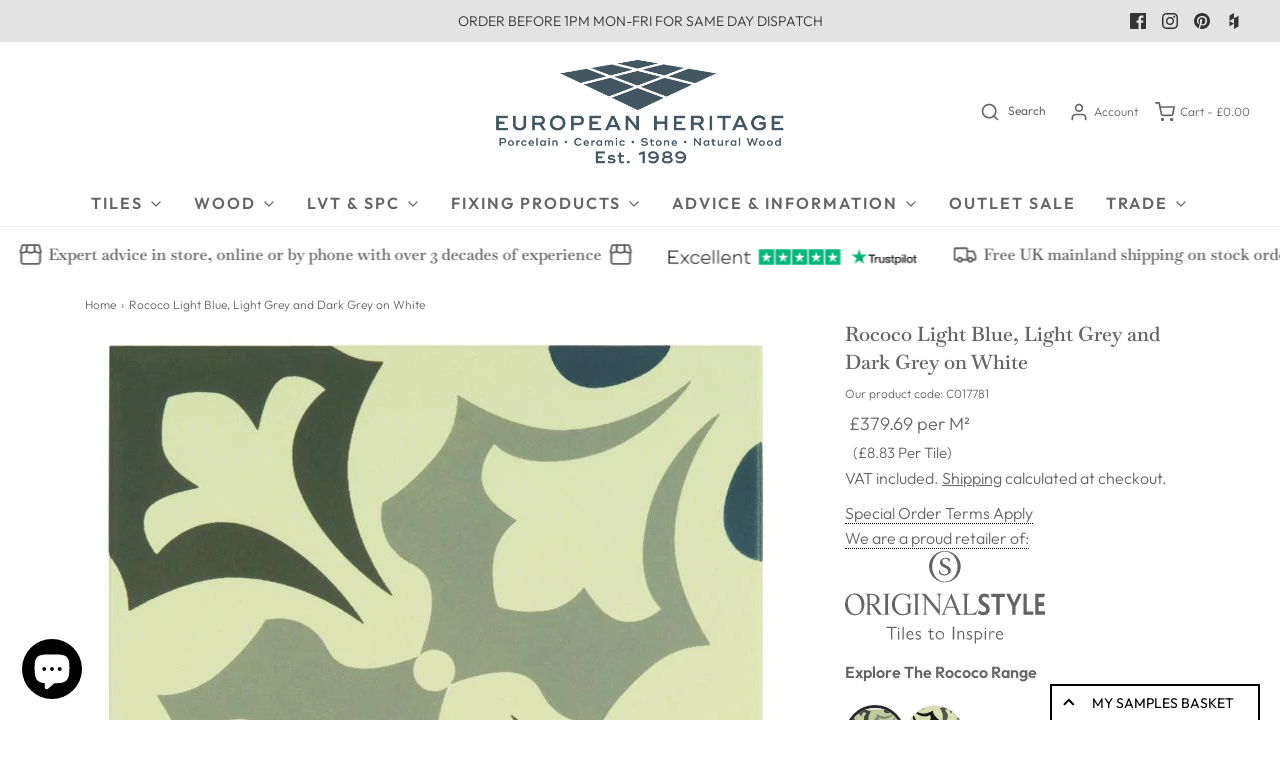

--- FILE ---
content_type: text/html; charset=utf-8
request_url: https://www.europeanheritage.co.uk/products/rococo-light-blue-light-grey-and-dark-grey-on-white
body_size: 55073
content:
<!doctype html>
<!--[if lt IE 7 ]> <html class="no-js ie ie6" lang="en"> <![endif]-->
<!--[if IE 7 ]> <html class="no-js ie ie7" lang="en"> <![endif]-->
<!--[if IE 8 ]> <html class="no-js ie ie8" lang="en"> <![endif]-->
<!-- [if (gte IE 9)|!(IE)]><! -->
<html class="no-js" lang="en">
  <!-- <![endif] -->
  <head>

<script type="application/ld+json">
{
  "@context": "https://schema.org",
  "@type": "Organization",
  "name": "European Heritage",
  "url": "https://www.europeanheritage.co.uk/",
  "logo": "https://cdn.shopify.com/s/files/1/0568/5372/5378/files/EH_Detailed_Logo_606489a7-2c50-4cbe-9bdd-b20d6415969b.png?v=1635352109",
  "aggregateRating": {
    "@type": "AggregateRating",
    "ratingValue": "4.9",
    "reviewCount": "335",
    "bestRating": "5",
    "ratingExplanation": "Based on Trustpilot reviews"
  }
}
</script>
    
    <link rel="shortcut icon" href="https://cdn.shopify.com/s/files/1/0568/5372/5378/files/favicon.png?v=1725876014" type="image/png" />
    <!-- Google tag (gtag.js) -->
    
    
<script async src="https://www.googletagmanager.com/gtag/js?id=G-VQ83EWXHQF"></script>
    <script>
      window.dataLayer = window.dataLayer || [];
      function gtag(){dataLayer.push(arguments);}
      gtag('js', new Date());

      gtag('config', 'G-VQ83EWXHQF');
    </script>
    
    <meta charset="utf-8">

    <!-- Google tag (gtag.js) -->
<script async src="https://www.googletagmanager.com/gtag/js?id=AW-360966313">
</script>
<script>
  window.dataLayer = window.dataLayer || [];
  function gtag(){dataLayer.push(arguments);}
  gtag('js', new Date());

  gtag('config', 'AW-360966313');
</script>



    <!--[if lt IE 9]> <script src="//html5shim.googlecode.com/svn/trunk/html5.js"></script> <![endif]--><!-- TrustBox script -->
    <script type="text/javascript" src="//widget.trustpilot.com/bootstrap/v5/tp.widget.bootstrap.min.js" async></script>
    <!-- End TrustBox script -->

    <title>
      Rococo Light Blue, Light Grey and Dark Grey on White - Multi-Colour Decorative and Patterned Effect Matt Ceramic Tile
      
      
       &ndash; European Heritage
    </title>

    <link rel="preconnect" href="https://cdn.shopify.com" crossorigin>

    <script type="text/javascript">
      document.documentElement.className = document.documentElement.className.replace('no-js', 'js');
    </script>

    
      <meta name="description" content="Explore our extensive range of decorative and patterned effect tiles. Over 30 years of supplying the UK with excellent quality tiles and service. Shop online, instore or by phone. Our Rococo Light Blue, Light Grey and Dark Grey on White is a multi-colour decorative and patterned effect matt ceramic tile.">
    

    
      <meta name="viewport" content="width=device-width, initial-scale=1">
    

    <!-- /snippets/social-meta-tags.liquid -->


<meta property="og:site_name" content="European Heritage">
<meta property="og:url" content="https://www.europeanheritage.co.uk/products/rococo-light-blue-light-grey-and-dark-grey-on-white">
<meta property="og:title" content="Rococo Light Blue, Light Grey and Dark Grey on White">
<meta property="og:type" content="product">
<meta property="og:description" content="Explore our extensive range of decorative and patterned effect tiles. Over 30 years of supplying the UK with excellent quality tiles and service. Shop online, instore or by phone. Our Rococo Light Blue, Light Grey and Dark Grey on White is a multi-colour decorative and patterned effect matt ceramic tile.">

  <meta property="og:price:amount" content="8.83">
  <meta property="og:price:currency" content="GBP">

<meta property="og:image" content="http://www.europeanheritage.co.uk/cdn/shop/products/rococolightgreydarkgreyblueimg-001843_1200x1200.jpg?v=1677606187">
<meta property="og:image:alt" content="Rococo Light Blue, Light Grey and Dark Grey on White">
<meta property="og:image:secure_url" content="https://www.europeanheritage.co.uk/cdn/shop/products/rococolightgreydarkgreyblueimg-001843_1200x1200.jpg?v=1677606187">


<meta name="twitter:card" content="summary_large_image">
<meta name="twitter:title" content="Rococo Light Blue, Light Grey and Dark Grey on White">
<meta name="twitter:description" content="Explore our extensive range of decorative and patterned effect tiles. Over 30 years of supplying the UK with excellent quality tiles and service. Shop online, instore or by phone. Our Rococo Light Blue, Light Grey and Dark Grey on White is a multi-colour decorative and patterned effect matt ceramic tile.">


    <link rel="canonical" href="https://www.europeanheritage.co.uk/products/rococo-light-blue-light-grey-and-dark-grey-on-white">

    <!-- The Modal -->
        <div id="myModal" class="modal">
            <span class="close">&times;</span>
            <img class="modal-content" id="img01">
            </div>       
                            
                            <script>
                            // Get the modal
                            var modal = document.getElementById("myModal");                        
                            // Get the image and insert it inside the modal - use its "alt" text as a caption
                            var modalImg = document.getElementById("img01");
                            var captionText = document.getElementById("caption");
                            function OpenModalImage(){
                            if (screen.width > 1000) {
                            // Get all elements with the class name 'example-class'
                              const elements = document.getElementsByClassName('product-single__media product-single__media--selected');
                              modal.style.display = "block";
                              modalImg.src = elements[0].children[0].children[1].src;
                            } else {
                              //load file for screen width under 1000 here
                             }
                            }
                            
                            // Get the <span> element that closes the modal
                            var span = document.getElementsByClassName("close")[0];
                            
                            // When the user clicks on <span> (x), close the modal
                            span.onclick = function() { 
                              modal.style.display = "none";
                            }
                              // When the user clicks on <span> (x), close the modal
                            modalImg.onclick = function() { 
                              modal.style.display = "none";
                            }
                            </script>


<script id="samples-button-template" type="text/template">
    
      <div class="product-samples-button-wrap">
    <button type="button" class="btn" product-samples-button>{{ text.button }}</button>
  </div>

    
</script>

<script id="samples-widget-template" type="text/template">
    
      <div class="product-samples-widget" data-samples-widget>
    <div class="product-samples-widget__modal">
      <button class="product-samples-widget__close" data-samples-widget-close>Close</button>
      <div class="product-samples-widget__content">
        <div class="product-samples-widget__text">
          <h3>{{ text.box_title }}</h3>
          <p>{{ text.box_description }}</p>
        </div>
        <div class="product-samples-widget__list">
          <div class="product-samples-widget__grid" data-samples-widget-grid>
            {% if samples.size > 0 %}
              {% for item in samples %}
                <div class="product-samples-item">
                  <div class="product-samples-item__inner">
                    <a href="#" class="product-samples-item__remove" data-sample-id='{{ item.selectedVariant }}' data-samples-widget-remove>Remove</a>
                    <figure class="product-samples-item__image" style="background-image: url({{ item.sample_image | img_url: 'large' }})"></figure>
                  </div>
                </div>
              {% endfor %}
            {% endif %}
            {% if samples.size < 5 %}
              {% assign placeholder_count = 5 | minus: samples.size %}
              {% for i in (1..placeholder_count) %}
                <div class="product-samples-placeholder" data-samples-placeholder><span>{{ text.box_item_placeholder }}</span></div>
              {% endfor %}
            {% endif %}
          </div>
        </div>
        <div class="product-samples-widget__button">
          <button class="product-samples-widget__checkout" data-samples-widget-checkout>{{ text.box_button }}</button>
        </div>
      </div>
    </div>
    <button class="product-samples-widget__trigger" data-samples-widget-trigger>
      {{ text.box_trigger }}{% if samples.size > 0 %} ({{ samples.size }}){% endif %}
    </button>
  </div>

    
</script>

<script id="samples-modal-template" type="text/template">
    
     <div class="product-samples-modal" role="dialog" data-samples-modal>
    <div class="product-samples-modal__inner">
      <button class="product-samples-modal__close" data-samples-modal-close>Close</button>
      <div class="product-samples-modal__box">
        <p>{{ text.modal_text }}</p>
      </div>
    </div>
  </div>

    
</script>
<script src="https://product-samples.herokuapp.com/complied/main.min.js?shop=europeanheritage.myshopify.com"></script>
    <link
      href="https://product-samples.herokuapp.com/complied/main.min.css"
      rel="stylesheet"
      type="text/css"
      media="all"
    >

    <!-- CSS -->
    <style>
/*============================================================================
  Typography
==============================================================================*/





@font-face {
  font-family: Baskervville;
  font-weight: 600;
  font-style: normal;
  font-display: swap;
  src: url("//www.europeanheritage.co.uk/cdn/fonts/baskervville/baskervville_n6.8a670c12b116f2131edbf3a23f21ea4a2d518120.woff2") format("woff2"),
       url("//www.europeanheritage.co.uk/cdn/fonts/baskervville/baskervville_n6.638c4fc1c1b16be90f1037ca0cffad415c4a80e7.woff") format("woff");
}

@font-face {
  font-family: Outfit;
  font-weight: 300;
  font-style: normal;
  font-display: swap;
  src: url("//www.europeanheritage.co.uk/cdn/fonts/outfit/outfit_n3.8c97ae4c4fac7c2ea467a6dc784857f4de7e0e37.woff2") format("woff2"),
       url("//www.europeanheritage.co.uk/cdn/fonts/outfit/outfit_n3.b50a189ccde91f9bceee88f207c18c09f0b62a7b.woff") format("woff");
}

@font-face {
  font-family: Outfit;
  font-weight: 600;
  font-style: normal;
  font-display: swap;
  src: url("//www.europeanheritage.co.uk/cdn/fonts/outfit/outfit_n6.dfcbaa80187851df2e8384061616a8eaa1702fdc.woff2") format("woff2"),
       url("//www.europeanheritage.co.uk/cdn/fonts/outfit/outfit_n6.88384e9fc3e36038624caccb938f24ea8008a91d.woff") format("woff");
}


  @font-face {
  font-family: Outfit;
  font-weight: 400;
  font-style: normal;
  font-display: swap;
  src: url("//www.europeanheritage.co.uk/cdn/fonts/outfit/outfit_n4.387c2e2715c484a1f1075eb90d64808f1b37ac58.woff2") format("woff2"),
       url("//www.europeanheritage.co.uk/cdn/fonts/outfit/outfit_n4.aca8c81f18f62c9baa15c2dc5d1f6dd5442cdc50.woff") format("woff");
}







/*============================================================================
  #General Variables
==============================================================================*/

:root {
  --page-background: #ffffff;

  --color-primary: #656565;
  --disabled-color-primary: rgba(101, 101, 101, 0.5);
  --color-primary-opacity: rgba(101, 101, 101, 0.03);
  --link-color: #656565;
  --active-link-color: #E3E3E3;

  --button-background-color: #292929;
  --button-background-hover-color: #656565;
  --button-background-hover-color-lighten: #727272;
  --button-text-color: #ffffff;

  --sale-color: #fc4242;
  --sale-text-color: #ffffff;
  --sale-color-faint: rgba(252, 66, 66, 0.1);
  --sold-out-color: #656565;
  --sold-out-text-color: #ffffff;

  --header-background: #ffffff;
  --header-text: #656565;
  --header-border-color: rgba(101, 101, 101, 0.1);
  --header-border-color-dark: rgba(101, 101, 101, 0.15);
  --header-hover-background-color: rgba(101, 101, 101, 0.1);
  --header-overlay-text: #ffffff;

  --sticky-header-background: #ffffff;
  --sticky-header-text: #656565;
  --sticky-header-border: rgba(101, 101, 101, 0.1);

  --mobile-menu-text: #ffffff;
  --mobile-menu-background: #656565;
  --mobile-menu-border-color: rgba(255, 255, 255, 0.5);

  --footer-background: #656565;
  --footer-text: #ffffff;
  --footer-hover-background-color: rgba(255, 255, 255, 0.1);


  --pop-up-text: #ffffff;
  --pop-up-background: #656565;

  --secondary-color: rgba(0, 0, 0, 1) !default;
  --select-padding: 5px;
  --select-radius: 2px !default;

  --border-color: rgba(101, 101, 101, 0.5);
  --border-search: rgba(101, 101, 101, 0.1);
  --border-color-subtle: rgba(101, 101, 101, 0.1);
  --border-color-subtle-darken: #585858;

  --color-scheme-light-background: #F3F3F3;
  --color-scheme-light-background-hover: rgba(243, 243, 243, 0.1);
  --color-scheme-light-text: #656565;
  --color-scheme-light-text-hover: rgba(101, 101, 101, 0.7);
  --color-scheme-light-input-hover: rgba(101, 101, 101, 0.1);
  --color-scheme-light-link: #656565;
  --color-scheme-light-link-active: #656565;

  --color-scheme-accent-background: #757575;
  --color-scheme-accent-background-hover: rgba(117, 117, 117, 0.1);
  --color-scheme-accent-text: #ffffff;
  --color-scheme-accent-text-hover: rgba(255, 255, 255, 0.7);
  --color-scheme-accent-input-hover: rgba(255, 255, 255, 0.1);
  --color-scheme-accent-link: #ffffff;
  --color-scheme-accent-link-active: #ffffff;

  --color-scheme-dark-background: #333333;
  --color-scheme-dark-background-hover: rgba(51, 51, 51, 0.1);
  --color-scheme-dark-text: #F3F3F3;
  --color-scheme-dark-text-hover: rgba(243, 243, 243, 0.7);
  --color-scheme-dark-input-hover: rgba(243, 243, 243, 0.1);
  --color-scheme-dark-link: #F3F3F3;
  --color-scheme-dark-link-active: #F3F3F3;

  --header-font-stack: Baskervville, serif;
  --header-font-weight: 600;
  --header-font-style: normal;
  --header-font-transform: none;

  
  --header-letter-spacing: normal;
  

  --body-font-stack: Outfit, sans-serif;
  --body-font-weight: 300;
  --body-font-style: normal;
  --body-font-size-int: 16;
  --body-font-size: 16px;

  --subheading-font-stack: Outfit, sans-serif;
  --subheading-font-weight: 600;
  --subheading-font-style: normal;
  --subheading-font-transform: uppercase;
  --subheading-case: uppercase;

  
  --heading-base: 28;
  --subheading-base: 14;
  --subheading-2-font-size: 16px;
  --subheading-2-line-height: 20px;
  --product-titles: 20;
  --subpage-header: 20;
  --subpage-header-px: 20px;
  --subpage-header-line-height: 28px;
  --heading-font-size: 28px;
  --heading-line-height: 36px;
  --subheading-font-size: 14px;
  --subheading-line-height: 18px;
  

  --color-image-overlay: #333333;
  --color-image-overlay-text: #ffffff;
  --image-overlay-opacity: calc(50 / 100);

  --flexslider-icon-eot: //www.europeanheritage.co.uk/cdn/shop/t/136/assets/flexslider-icon.eot?v=70838442330258149421761944110;
  --flexslider-icon-eot-ie: //www.europeanheritage.co.uk/cdn/shop/t/136/assets/flexslider-icon.eot%23iefix?20924;
  --flexslider-icon-woff: //www.europeanheritage.co.uk/cdn/shop/t/136/assets/flexslider-icon.eot?v=70838442330258149421761944110;
  --flexslider-icon-ttf: //www.europeanheritage.co.uk/cdn/shop/t/136/assets/flexslider-icon.eot?v=70838442330258149421761944110;
  --flexslider-icon-svg: //www.europeanheritage.co.uk/cdn/shop/t/136/assets/flexslider-icon.eot?v=70838442330258149421761944110;

  --delete-button-png: //www.europeanheritage.co.uk/cdn/shop/t/136/assets/delete.png?20924;
  --loader-svg: //www.europeanheritage.co.uk/cdn/shop/t/136/assets/loader.svg?v=119822953187440061741761944110;

  
  --mobile-menu-link-transform: uppercase;
  --mobile-menu-link-letter-spacing: 2px;
  

  
  --buttons-transform: uppercase;
  --buttons-letter-spacing: 2px;
  

  
    --button-font-family: var(--body-font-stack);
    --button-font-weight: var(--body-font-weight);
    --button-font-style: var(--body-font-style);
    --button-font-size: var(--body-font-size);
  

  
    --button-font-size-int: calc(var(--body-font-size-int) - 2);
  

  
    --subheading-letter-spacing: 1px;
  

  
    --nav-font-family: var(--subheading-font-stack);
    --nav-font-weight: var(--subheading-font-weight);
    --nav-font-style: var(--subheading-font-style);
  

  
    --nav-text-transform: uppercase;
    --nav-letter-spacing: 2px;
  

  
    --nav-font-size-int: var(--body-font-size-int);
  

  --password-text-color: #000000;
  --password-error-background: #feebeb;
  --password-error-text: #7e1412;
  --password-login-background: #111111;
  --password-login-text: #b8b8b8;
  --password-btn-text: #ffffff;
  --password-btn-background: #000000;
  --password-btn-background-success: #4caf50;
  --success-color: #28a745;
  --error-color: #b94a48;

  /* Shop Pay Installments variables */
  --color-body: #ffffff;
  --color-bg: #ffffff;
}
</style>


    
      <link rel="preload" href="//www.europeanheritage.co.uk/cdn/shop/t/136/assets/theme-product.min.css?v=94238266805395335861761944110" as="style">
      <link href="//www.europeanheritage.co.uk/cdn/shop/t/136/assets/theme-product.min.css?v=94238266805395335861761944110" rel="stylesheet" type="text/css" media="all" />
    

    <link href="//www.europeanheritage.co.uk/cdn/shop/t/136/assets/custom.css?v=59106196256336087841761944110" rel="stylesheet" type="text/css" media="all" />

    

    

    

<link rel="apple-touch-icon" sizes="180x180" href="/cdn/shop/files/apple-touch-icon.png">
<link rel="shortcut icon" href="/cdn/shop/files/favicon.ico">
<link rel="icon" href="/cdn/shop/files/favicon.ico">
<link rel="icon" type="image/png" sizes="32x32" href="/cdn/shop/files/favicon-32x32.png">
<link rel="icon" type="image/png" sizes="16x16" href="/cdn/shop/files/favicon-16x16.png">
<link rel="manifest" href="/cdn/shop/files/site.webmanifest">
<link rel="mask-icon" href="/cdn/shop/files/safari-pinned-tab.svg" color="#656565">
<meta name="msapplication-TileColor" content="#656565">
<meta name="msapplication-config" content="/cdn/shop/files/browserconfig.xml">
<meta name="theme-color" content="#ffffff">
    
    <link rel="sitemap" type="application/xml" title="Sitemap" href="/sitemap.xml">

    <script>window.performance && window.performance.mark && window.performance.mark('shopify.content_for_header.start');</script><meta name="google-site-verification" content="WPHnwwegJU1UyFrsuF2QvYclB7ervGc5IXeq5c-YLZ0">
<meta id="shopify-digital-wallet" name="shopify-digital-wallet" content="/56853725378/digital_wallets/dialog">
<meta name="shopify-checkout-api-token" content="54dbef8762283d0267915102fdb6d904">
<link rel="alternate" type="application/json+oembed" href="https://www.europeanheritage.co.uk/products/rococo-light-blue-light-grey-and-dark-grey-on-white.oembed">
<script async="async" src="/checkouts/internal/preloads.js?locale=en-GB"></script>
<link rel="preconnect" href="https://shop.app" crossorigin="anonymous">
<script async="async" src="https://shop.app/checkouts/internal/preloads.js?locale=en-GB&shop_id=56853725378" crossorigin="anonymous"></script>
<script id="apple-pay-shop-capabilities" type="application/json">{"shopId":56853725378,"countryCode":"GB","currencyCode":"GBP","merchantCapabilities":["supports3DS"],"merchantId":"gid:\/\/shopify\/Shop\/56853725378","merchantName":"European Heritage","requiredBillingContactFields":["postalAddress","email","phone"],"requiredShippingContactFields":["postalAddress","email","phone"],"shippingType":"shipping","supportedNetworks":["visa","maestro","masterCard","amex"],"total":{"type":"pending","label":"European Heritage","amount":"1.00"},"shopifyPaymentsEnabled":true,"supportsSubscriptions":true}</script>
<script id="shopify-features" type="application/json">{"accessToken":"54dbef8762283d0267915102fdb6d904","betas":["rich-media-storefront-analytics"],"domain":"www.europeanheritage.co.uk","predictiveSearch":true,"shopId":56853725378,"locale":"en"}</script>
<script>var Shopify = Shopify || {};
Shopify.shop = "europeanheritage.myshopify.com";
Shopify.locale = "en";
Shopify.currency = {"active":"GBP","rate":"1.0"};
Shopify.country = "GB";
Shopify.theme = {"name":"V18.4 -December","id":177664033144,"schema_name":"Envy","schema_version":"31.0.5","theme_store_id":411,"role":"main"};
Shopify.theme.handle = "null";
Shopify.theme.style = {"id":null,"handle":null};
Shopify.cdnHost = "www.europeanheritage.co.uk/cdn";
Shopify.routes = Shopify.routes || {};
Shopify.routes.root = "/";</script>
<script type="module">!function(o){(o.Shopify=o.Shopify||{}).modules=!0}(window);</script>
<script>!function(o){function n(){var o=[];function n(){o.push(Array.prototype.slice.apply(arguments))}return n.q=o,n}var t=o.Shopify=o.Shopify||{};t.loadFeatures=n(),t.autoloadFeatures=n()}(window);</script>
<script>
  window.ShopifyPay = window.ShopifyPay || {};
  window.ShopifyPay.apiHost = "shop.app\/pay";
  window.ShopifyPay.redirectState = null;
</script>
<script id="shop-js-analytics" type="application/json">{"pageType":"product"}</script>
<script defer="defer" async type="module" src="//www.europeanheritage.co.uk/cdn/shopifycloud/shop-js/modules/v2/client.init-shop-cart-sync_D0dqhulL.en.esm.js"></script>
<script defer="defer" async type="module" src="//www.europeanheritage.co.uk/cdn/shopifycloud/shop-js/modules/v2/chunk.common_CpVO7qML.esm.js"></script>
<script type="module">
  await import("//www.europeanheritage.co.uk/cdn/shopifycloud/shop-js/modules/v2/client.init-shop-cart-sync_D0dqhulL.en.esm.js");
await import("//www.europeanheritage.co.uk/cdn/shopifycloud/shop-js/modules/v2/chunk.common_CpVO7qML.esm.js");

  window.Shopify.SignInWithShop?.initShopCartSync?.({"fedCMEnabled":true,"windoidEnabled":true});

</script>
<script>
  window.Shopify = window.Shopify || {};
  if (!window.Shopify.featureAssets) window.Shopify.featureAssets = {};
  window.Shopify.featureAssets['shop-js'] = {"shop-cart-sync":["modules/v2/client.shop-cart-sync_D9bwt38V.en.esm.js","modules/v2/chunk.common_CpVO7qML.esm.js"],"init-fed-cm":["modules/v2/client.init-fed-cm_BJ8NPuHe.en.esm.js","modules/v2/chunk.common_CpVO7qML.esm.js"],"init-shop-email-lookup-coordinator":["modules/v2/client.init-shop-email-lookup-coordinator_pVrP2-kG.en.esm.js","modules/v2/chunk.common_CpVO7qML.esm.js"],"shop-cash-offers":["modules/v2/client.shop-cash-offers_CNh7FWN-.en.esm.js","modules/v2/chunk.common_CpVO7qML.esm.js","modules/v2/chunk.modal_DKF6x0Jh.esm.js"],"init-shop-cart-sync":["modules/v2/client.init-shop-cart-sync_D0dqhulL.en.esm.js","modules/v2/chunk.common_CpVO7qML.esm.js"],"init-windoid":["modules/v2/client.init-windoid_DaoAelzT.en.esm.js","modules/v2/chunk.common_CpVO7qML.esm.js"],"shop-toast-manager":["modules/v2/client.shop-toast-manager_1DND8Tac.en.esm.js","modules/v2/chunk.common_CpVO7qML.esm.js"],"pay-button":["modules/v2/client.pay-button_CFeQi1r6.en.esm.js","modules/v2/chunk.common_CpVO7qML.esm.js"],"shop-button":["modules/v2/client.shop-button_Ca94MDdQ.en.esm.js","modules/v2/chunk.common_CpVO7qML.esm.js"],"shop-login-button":["modules/v2/client.shop-login-button_DPYNfp1Z.en.esm.js","modules/v2/chunk.common_CpVO7qML.esm.js","modules/v2/chunk.modal_DKF6x0Jh.esm.js"],"avatar":["modules/v2/client.avatar_BTnouDA3.en.esm.js"],"shop-follow-button":["modules/v2/client.shop-follow-button_BMKh4nJE.en.esm.js","modules/v2/chunk.common_CpVO7qML.esm.js","modules/v2/chunk.modal_DKF6x0Jh.esm.js"],"init-customer-accounts-sign-up":["modules/v2/client.init-customer-accounts-sign-up_CJXi5kRN.en.esm.js","modules/v2/client.shop-login-button_DPYNfp1Z.en.esm.js","modules/v2/chunk.common_CpVO7qML.esm.js","modules/v2/chunk.modal_DKF6x0Jh.esm.js"],"init-shop-for-new-customer-accounts":["modules/v2/client.init-shop-for-new-customer-accounts_BoBxkgWu.en.esm.js","modules/v2/client.shop-login-button_DPYNfp1Z.en.esm.js","modules/v2/chunk.common_CpVO7qML.esm.js","modules/v2/chunk.modal_DKF6x0Jh.esm.js"],"init-customer-accounts":["modules/v2/client.init-customer-accounts_DCuDTzpR.en.esm.js","modules/v2/client.shop-login-button_DPYNfp1Z.en.esm.js","modules/v2/chunk.common_CpVO7qML.esm.js","modules/v2/chunk.modal_DKF6x0Jh.esm.js"],"checkout-modal":["modules/v2/client.checkout-modal_U_3e4VxF.en.esm.js","modules/v2/chunk.common_CpVO7qML.esm.js","modules/v2/chunk.modal_DKF6x0Jh.esm.js"],"lead-capture":["modules/v2/client.lead-capture_DEgn0Z8u.en.esm.js","modules/v2/chunk.common_CpVO7qML.esm.js","modules/v2/chunk.modal_DKF6x0Jh.esm.js"],"shop-login":["modules/v2/client.shop-login_CoM5QKZ_.en.esm.js","modules/v2/chunk.common_CpVO7qML.esm.js","modules/v2/chunk.modal_DKF6x0Jh.esm.js"],"payment-terms":["modules/v2/client.payment-terms_BmrqWn8r.en.esm.js","modules/v2/chunk.common_CpVO7qML.esm.js","modules/v2/chunk.modal_DKF6x0Jh.esm.js"]};
</script>
<script>(function() {
  var isLoaded = false;
  function asyncLoad() {
    if (isLoaded) return;
    isLoaded = true;
    var urls = ["https:\/\/product-samples.herokuapp.com\/complied\/main.min.js?shop=europeanheritage.myshopify.com","https:\/\/ecommplugins-scripts.trustpilot.com\/v2.1\/js\/header.min.js?settings=eyJrZXkiOiJ0ZUY0T3hGeHpQeGI3Wm9tIiwicyI6Im5vbmUifQ==\u0026v=2.5\u0026shop=europeanheritage.myshopify.com","https:\/\/ecommplugins-trustboxsettings.trustpilot.com\/europeanheritage.myshopify.com.js?settings=1672782110529\u0026shop=europeanheritage.myshopify.com"];
    for (var i = 0; i < urls.length; i++) {
      var s = document.createElement('script');
      s.type = 'text/javascript';
      s.async = true;
      s.src = urls[i];
      var x = document.getElementsByTagName('script')[0];
      x.parentNode.insertBefore(s, x);
    }
  };
  if(window.attachEvent) {
    window.attachEvent('onload', asyncLoad);
  } else {
    window.addEventListener('load', asyncLoad, false);
  }
})();</script>
<script id="__st">var __st={"a":56853725378,"offset":0,"reqid":"489e394d-7fbe-4295-bc47-e9fe8319db1e-1765219014","pageurl":"www.europeanheritage.co.uk\/products\/rococo-light-blue-light-grey-and-dark-grey-on-white","u":"7b1112aba253","p":"product","rtyp":"product","rid":8025452019950};</script>
<script>window.ShopifyPaypalV4VisibilityTracking = true;</script>
<script id="captcha-bootstrap">!function(){'use strict';const t='contact',e='account',n='new_comment',o=[[t,t],['blogs',n],['comments',n],[t,'customer']],c=[[e,'customer_login'],[e,'guest_login'],[e,'recover_customer_password'],[e,'create_customer']],r=t=>t.map((([t,e])=>`form[action*='/${t}']:not([data-nocaptcha='true']) input[name='form_type'][value='${e}']`)).join(','),a=t=>()=>t?[...document.querySelectorAll(t)].map((t=>t.form)):[];function s(){const t=[...o],e=r(t);return a(e)}const i='password',u='form_key',d=['recaptcha-v3-token','g-recaptcha-response','h-captcha-response',i],f=()=>{try{return window.sessionStorage}catch{return}},m='__shopify_v',_=t=>t.elements[u];function p(t,e,n=!1){try{const o=window.sessionStorage,c=JSON.parse(o.getItem(e)),{data:r}=function(t){const{data:e,action:n}=t;return t[m]||n?{data:e,action:n}:{data:t,action:n}}(c);for(const[e,n]of Object.entries(r))t.elements[e]&&(t.elements[e].value=n);n&&o.removeItem(e)}catch(o){console.error('form repopulation failed',{error:o})}}const l='form_type',E='cptcha';function T(t){t.dataset[E]=!0}const w=window,h=w.document,L='Shopify',v='ce_forms',y='captcha';let A=!1;((t,e)=>{const n=(g='f06e6c50-85a8-45c8-87d0-21a2b65856fe',I='https://cdn.shopify.com/shopifycloud/storefront-forms-hcaptcha/ce_storefront_forms_captcha_hcaptcha.v1.5.2.iife.js',D={infoText:'Protected by hCaptcha',privacyText:'Privacy',termsText:'Terms'},(t,e,n)=>{const o=w[L][v],c=o.bindForm;if(c)return c(t,g,e,D).then(n);var r;o.q.push([[t,g,e,D],n]),r=I,A||(h.body.append(Object.assign(h.createElement('script'),{id:'captcha-provider',async:!0,src:r})),A=!0)});var g,I,D;w[L]=w[L]||{},w[L][v]=w[L][v]||{},w[L][v].q=[],w[L][y]=w[L][y]||{},w[L][y].protect=function(t,e){n(t,void 0,e),T(t)},Object.freeze(w[L][y]),function(t,e,n,w,h,L){const[v,y,A,g]=function(t,e,n){const i=e?o:[],u=t?c:[],d=[...i,...u],f=r(d),m=r(i),_=r(d.filter((([t,e])=>n.includes(e))));return[a(f),a(m),a(_),s()]}(w,h,L),I=t=>{const e=t.target;return e instanceof HTMLFormElement?e:e&&e.form},D=t=>v().includes(t);t.addEventListener('submit',(t=>{const e=I(t);if(!e)return;const n=D(e)&&!e.dataset.hcaptchaBound&&!e.dataset.recaptchaBound,o=_(e),c=g().includes(e)&&(!o||!o.value);(n||c)&&t.preventDefault(),c&&!n&&(function(t){try{if(!f())return;!function(t){const e=f();if(!e)return;const n=_(t);if(!n)return;const o=n.value;o&&e.removeItem(o)}(t);const e=Array.from(Array(32),(()=>Math.random().toString(36)[2])).join('');!function(t,e){_(t)||t.append(Object.assign(document.createElement('input'),{type:'hidden',name:u})),t.elements[u].value=e}(t,e),function(t,e){const n=f();if(!n)return;const o=[...t.querySelectorAll(`input[type='${i}']`)].map((({name:t})=>t)),c=[...d,...o],r={};for(const[a,s]of new FormData(t).entries())c.includes(a)||(r[a]=s);n.setItem(e,JSON.stringify({[m]:1,action:t.action,data:r}))}(t,e)}catch(e){console.error('failed to persist form',e)}}(e),e.submit())}));const S=(t,e)=>{t&&!t.dataset[E]&&(n(t,e.some((e=>e===t))),T(t))};for(const o of['focusin','change'])t.addEventListener(o,(t=>{const e=I(t);D(e)&&S(e,y())}));const B=e.get('form_key'),M=e.get(l),P=B&&M;t.addEventListener('DOMContentLoaded',(()=>{const t=y();if(P)for(const e of t)e.elements[l].value===M&&p(e,B);[...new Set([...A(),...v().filter((t=>'true'===t.dataset.shopifyCaptcha))])].forEach((e=>S(e,t)))}))}(h,new URLSearchParams(w.location.search),n,t,e,['guest_login'])})(!0,!0)}();</script>
<script integrity="sha256-52AcMU7V7pcBOXWImdc/TAGTFKeNjmkeM1Pvks/DTgc=" data-source-attribution="shopify.loadfeatures" defer="defer" src="//www.europeanheritage.co.uk/cdn/shopifycloud/storefront/assets/storefront/load_feature-81c60534.js" crossorigin="anonymous"></script>
<script crossorigin="anonymous" defer="defer" src="//www.europeanheritage.co.uk/cdn/shopifycloud/storefront/assets/shopify_pay/storefront-65b4c6d7.js?v=20250812"></script>
<script data-source-attribution="shopify.dynamic_checkout.dynamic.init">var Shopify=Shopify||{};Shopify.PaymentButton=Shopify.PaymentButton||{isStorefrontPortableWallets:!0,init:function(){window.Shopify.PaymentButton.init=function(){};var t=document.createElement("script");t.src="https://www.europeanheritage.co.uk/cdn/shopifycloud/portable-wallets/latest/portable-wallets.en.js",t.type="module",document.head.appendChild(t)}};
</script>
<script data-source-attribution="shopify.dynamic_checkout.buyer_consent">
  function portableWalletsHideBuyerConsent(e){var t=document.getElementById("shopify-buyer-consent"),n=document.getElementById("shopify-subscription-policy-button");t&&n&&(t.classList.add("hidden"),t.setAttribute("aria-hidden","true"),n.removeEventListener("click",e))}function portableWalletsShowBuyerConsent(e){var t=document.getElementById("shopify-buyer-consent"),n=document.getElementById("shopify-subscription-policy-button");t&&n&&(t.classList.remove("hidden"),t.removeAttribute("aria-hidden"),n.addEventListener("click",e))}window.Shopify?.PaymentButton&&(window.Shopify.PaymentButton.hideBuyerConsent=portableWalletsHideBuyerConsent,window.Shopify.PaymentButton.showBuyerConsent=portableWalletsShowBuyerConsent);
</script>
<script data-source-attribution="shopify.dynamic_checkout.cart.bootstrap">document.addEventListener("DOMContentLoaded",(function(){function t(){return document.querySelector("shopify-accelerated-checkout-cart, shopify-accelerated-checkout")}if(t())Shopify.PaymentButton.init();else{new MutationObserver((function(e,n){t()&&(Shopify.PaymentButton.init(),n.disconnect())})).observe(document.body,{childList:!0,subtree:!0})}}));
</script>
<script id='scb4127' type='text/javascript' async='' src='https://www.europeanheritage.co.uk/cdn/shopifycloud/privacy-banner/storefront-banner.js'></script><link id="shopify-accelerated-checkout-styles" rel="stylesheet" media="screen" href="https://www.europeanheritage.co.uk/cdn/shopifycloud/portable-wallets/latest/accelerated-checkout-backwards-compat.css" crossorigin="anonymous">
<style id="shopify-accelerated-checkout-cart">
        #shopify-buyer-consent {
  margin-top: 1em;
  display: inline-block;
  width: 100%;
}

#shopify-buyer-consent.hidden {
  display: none;
}

#shopify-subscription-policy-button {
  background: none;
  border: none;
  padding: 0;
  text-decoration: underline;
  font-size: inherit;
  cursor: pointer;
}

#shopify-subscription-policy-button::before {
  box-shadow: none;
}

      </style>

<script>window.performance && window.performance.mark && window.performance.mark('shopify.content_for_header.end');</script>

    <script type="text/javascript">
      window.wetheme = {
      	name: 'Envy',
      };
    </script>

    

    

    <script>
    
    
    
    
    var gsf_conversion_data = {page_type : 'product', event : 'view_item', data : {product_data : [{variant_id : 44063931007214, product_id : 8025452019950, name : "Rococo Light Blue, Light Grey and Dark Grey on White", price : "8.83", currency : "GBP", sku : "C017781", brand : "ORIGINAL STYLE LTD", variant : "151x151x9mm - IM-0012803", category : "All Tiles, Metro, Material_Ceramic, Floor Tiles, Indoor Tiles, Outdoor Tiles, Effect_Decorative and Patterned, TradeFactor_T10, Brand_Original Style,", quantity : "0" }], total_price : "8.83", shop_currency : "GBP"}};
    
</script>
  
<script>(() => {const installerKey = 'docapp-discount-auto-install'; const urlParams = new URLSearchParams(window.location.search); if (urlParams.get(installerKey)) {window.sessionStorage.setItem(installerKey, JSON.stringify({integrationId: urlParams.get('docapp-integration-id'), divClass: urlParams.get('docapp-install-class'), check: urlParams.get('docapp-check')}));}})();</script>

<script>(() => {const previewKey = 'docapp-discount-test'; const urlParams = new URLSearchParams(window.location.search); if (urlParams.get(previewKey)) {window.sessionStorage.setItem(previewKey, JSON.stringify({active: true, integrationId: urlParams.get('docapp-discount-inst-test')}));}})();</script>

<!-- Hotjar Tracking Code for European Heritage -->
<script>
    (function(h,o,t,j,a,r){
        h.hj=h.hj||function(){(h.hj.q=h.hj.q||[]).push(arguments)};
        h._hjSettings={hjid:5283780,hjsv:6};
        a=o.getElementsByTagName('head')[0];
        r=o.createElement('script');r.async=1;
        r.src=t+h._hjSettings.hjid+j+h._hjSettings.hjsv;
        a.appendChild(r);
    })(window,document,'https://static.hotjar.com/c/hotjar-','.js?sv=');
</script>

<!-- BEGIN app block: shopify://apps/dr-stacked-discounts/blocks/instant-load/f428e1ae-8a34-4767-8189-f8339f3ab12b --><!-- For self-installation -->
<script>(() => {const installerKey = 'docapp-discount-auto-install'; const urlParams = new URLSearchParams(window.location.search); if (urlParams.get(installerKey)) {window.sessionStorage.setItem(installerKey, JSON.stringify({integrationId: urlParams.get('docapp-integration-id'), divClass: urlParams.get('docapp-install-class'), check: urlParams.get('docapp-check')}));}})();</script>
<script>(() => {const previewKey = 'docapp-discount-test'; const urlParams = new URLSearchParams(window.location.search); if (urlParams.get(previewKey)) {window.sessionStorage.setItem(previewKey, JSON.stringify({active: true, integrationId: urlParams.get('docapp-discount-inst-test')}));}})();</script>
<script>window.discountOnCartProAppBlock = true;</script>

<!-- App speed-up -->
<script id="docapp-discount-speedup">
    (() => { if (window.discountOnCartProAppLoaded) return; let script = document.createElement('script'); script.src = "https://d9fvwtvqz2fm1.cloudfront.net/shop/js/discount-on-cart-pro.min.js?shop=europeanheritage.myshopify.com"; document.getElementById('docapp-discount-speedup').after(script); })();
</script>


<!-- END app block --><script src="https://cdn.shopify.com/extensions/7bc9bb47-adfa-4267-963e-cadee5096caf/inbox-1252/assets/inbox-chat-loader.js" type="text/javascript" defer="defer"></script>
<link href="https://monorail-edge.shopifysvc.com" rel="dns-prefetch">
<script>(function(){if ("sendBeacon" in navigator && "performance" in window) {try {var session_token_from_headers = performance.getEntriesByType('navigation')[0].serverTiming.find(x => x.name == '_s').description;} catch {var session_token_from_headers = undefined;}var session_cookie_matches = document.cookie.match(/_shopify_s=([^;]*)/);var session_token_from_cookie = session_cookie_matches && session_cookie_matches.length === 2 ? session_cookie_matches[1] : "";var session_token = session_token_from_headers || session_token_from_cookie || "";function handle_abandonment_event(e) {var entries = performance.getEntries().filter(function(entry) {return /monorail-edge.shopifysvc.com/.test(entry.name);});if (!window.abandonment_tracked && entries.length === 0) {window.abandonment_tracked = true;var currentMs = Date.now();var navigation_start = performance.timing.navigationStart;var payload = {shop_id: 56853725378,url: window.location.href,navigation_start,duration: currentMs - navigation_start,session_token,page_type: "product"};window.navigator.sendBeacon("https://monorail-edge.shopifysvc.com/v1/produce", JSON.stringify({schema_id: "online_store_buyer_site_abandonment/1.1",payload: payload,metadata: {event_created_at_ms: currentMs,event_sent_at_ms: currentMs}}));}}window.addEventListener('pagehide', handle_abandonment_event);}}());</script>
<script id="web-pixels-manager-setup">(function e(e,d,r,n,o){if(void 0===o&&(o={}),!Boolean(null===(a=null===(i=window.Shopify)||void 0===i?void 0:i.analytics)||void 0===a?void 0:a.replayQueue)){var i,a;window.Shopify=window.Shopify||{};var t=window.Shopify;t.analytics=t.analytics||{};var s=t.analytics;s.replayQueue=[],s.publish=function(e,d,r){return s.replayQueue.push([e,d,r]),!0};try{self.performance.mark("wpm:start")}catch(e){}var l=function(){var e={modern:/Edge?\/(1{2}[4-9]|1[2-9]\d|[2-9]\d{2}|\d{4,})\.\d+(\.\d+|)|Firefox\/(1{2}[4-9]|1[2-9]\d|[2-9]\d{2}|\d{4,})\.\d+(\.\d+|)|Chrom(ium|e)\/(9{2}|\d{3,})\.\d+(\.\d+|)|(Maci|X1{2}).+ Version\/(15\.\d+|(1[6-9]|[2-9]\d|\d{3,})\.\d+)([,.]\d+|)( \(\w+\)|)( Mobile\/\w+|) Safari\/|Chrome.+OPR\/(9{2}|\d{3,})\.\d+\.\d+|(CPU[ +]OS|iPhone[ +]OS|CPU[ +]iPhone|CPU IPhone OS|CPU iPad OS)[ +]+(15[._]\d+|(1[6-9]|[2-9]\d|\d{3,})[._]\d+)([._]\d+|)|Android:?[ /-](13[3-9]|1[4-9]\d|[2-9]\d{2}|\d{4,})(\.\d+|)(\.\d+|)|Android.+Firefox\/(13[5-9]|1[4-9]\d|[2-9]\d{2}|\d{4,})\.\d+(\.\d+|)|Android.+Chrom(ium|e)\/(13[3-9]|1[4-9]\d|[2-9]\d{2}|\d{4,})\.\d+(\.\d+|)|SamsungBrowser\/([2-9]\d|\d{3,})\.\d+/,legacy:/Edge?\/(1[6-9]|[2-9]\d|\d{3,})\.\d+(\.\d+|)|Firefox\/(5[4-9]|[6-9]\d|\d{3,})\.\d+(\.\d+|)|Chrom(ium|e)\/(5[1-9]|[6-9]\d|\d{3,})\.\d+(\.\d+|)([\d.]+$|.*Safari\/(?![\d.]+ Edge\/[\d.]+$))|(Maci|X1{2}).+ Version\/(10\.\d+|(1[1-9]|[2-9]\d|\d{3,})\.\d+)([,.]\d+|)( \(\w+\)|)( Mobile\/\w+|) Safari\/|Chrome.+OPR\/(3[89]|[4-9]\d|\d{3,})\.\d+\.\d+|(CPU[ +]OS|iPhone[ +]OS|CPU[ +]iPhone|CPU IPhone OS|CPU iPad OS)[ +]+(10[._]\d+|(1[1-9]|[2-9]\d|\d{3,})[._]\d+)([._]\d+|)|Android:?[ /-](13[3-9]|1[4-9]\d|[2-9]\d{2}|\d{4,})(\.\d+|)(\.\d+|)|Mobile Safari.+OPR\/([89]\d|\d{3,})\.\d+\.\d+|Android.+Firefox\/(13[5-9]|1[4-9]\d|[2-9]\d{2}|\d{4,})\.\d+(\.\d+|)|Android.+Chrom(ium|e)\/(13[3-9]|1[4-9]\d|[2-9]\d{2}|\d{4,})\.\d+(\.\d+|)|Android.+(UC? ?Browser|UCWEB|U3)[ /]?(15\.([5-9]|\d{2,})|(1[6-9]|[2-9]\d|\d{3,})\.\d+)\.\d+|SamsungBrowser\/(5\.\d+|([6-9]|\d{2,})\.\d+)|Android.+MQ{2}Browser\/(14(\.(9|\d{2,})|)|(1[5-9]|[2-9]\d|\d{3,})(\.\d+|))(\.\d+|)|K[Aa][Ii]OS\/(3\.\d+|([4-9]|\d{2,})\.\d+)(\.\d+|)/},d=e.modern,r=e.legacy,n=navigator.userAgent;return n.match(d)?"modern":n.match(r)?"legacy":"unknown"}(),u="modern"===l?"modern":"legacy",c=(null!=n?n:{modern:"",legacy:""})[u],f=function(e){return[e.baseUrl,"/wpm","/b",e.hashVersion,"modern"===e.buildTarget?"m":"l",".js"].join("")}({baseUrl:d,hashVersion:r,buildTarget:u}),m=function(e){var d=e.version,r=e.bundleTarget,n=e.surface,o=e.pageUrl,i=e.monorailEndpoint;return{emit:function(e){var a=e.status,t=e.errorMsg,s=(new Date).getTime(),l=JSON.stringify({metadata:{event_sent_at_ms:s},events:[{schema_id:"web_pixels_manager_load/3.1",payload:{version:d,bundle_target:r,page_url:o,status:a,surface:n,error_msg:t},metadata:{event_created_at_ms:s}}]});if(!i)return console&&console.warn&&console.warn("[Web Pixels Manager] No Monorail endpoint provided, skipping logging."),!1;try{return self.navigator.sendBeacon.bind(self.navigator)(i,l)}catch(e){}var u=new XMLHttpRequest;try{return u.open("POST",i,!0),u.setRequestHeader("Content-Type","text/plain"),u.send(l),!0}catch(e){return console&&console.warn&&console.warn("[Web Pixels Manager] Got an unhandled error while logging to Monorail."),!1}}}}({version:r,bundleTarget:l,surface:e.surface,pageUrl:self.location.href,monorailEndpoint:e.monorailEndpoint});try{o.browserTarget=l,function(e){var d=e.src,r=e.async,n=void 0===r||r,o=e.onload,i=e.onerror,a=e.sri,t=e.scriptDataAttributes,s=void 0===t?{}:t,l=document.createElement("script"),u=document.querySelector("head"),c=document.querySelector("body");if(l.async=n,l.src=d,a&&(l.integrity=a,l.crossOrigin="anonymous"),s)for(var f in s)if(Object.prototype.hasOwnProperty.call(s,f))try{l.dataset[f]=s[f]}catch(e){}if(o&&l.addEventListener("load",o),i&&l.addEventListener("error",i),u)u.appendChild(l);else{if(!c)throw new Error("Did not find a head or body element to append the script");c.appendChild(l)}}({src:f,async:!0,onload:function(){if(!function(){var e,d;return Boolean(null===(d=null===(e=window.Shopify)||void 0===e?void 0:e.analytics)||void 0===d?void 0:d.initialized)}()){var d=window.webPixelsManager.init(e)||void 0;if(d){var r=window.Shopify.analytics;r.replayQueue.forEach((function(e){var r=e[0],n=e[1],o=e[2];d.publishCustomEvent(r,n,o)})),r.replayQueue=[],r.publish=d.publishCustomEvent,r.visitor=d.visitor,r.initialized=!0}}},onerror:function(){return m.emit({status:"failed",errorMsg:"".concat(f," has failed to load")})},sri:function(e){var d=/^sha384-[A-Za-z0-9+/=]+$/;return"string"==typeof e&&d.test(e)}(c)?c:"",scriptDataAttributes:o}),m.emit({status:"loading"})}catch(e){m.emit({status:"failed",errorMsg:(null==e?void 0:e.message)||"Unknown error"})}}})({shopId: 56853725378,storefrontBaseUrl: "https://www.europeanheritage.co.uk",extensionsBaseUrl: "https://extensions.shopifycdn.com/cdn/shopifycloud/web-pixels-manager",monorailEndpoint: "https://monorail-edge.shopifysvc.com/unstable/produce_batch",surface: "storefront-renderer",enabledBetaFlags: ["2dca8a86"],webPixelsConfigList: [{"id":"1673593208","configuration":"{\"account_ID\":\"284265\",\"google_analytics_tracking_tag\":\"1\",\"measurement_id\":\"2\",\"api_secret\":\"3\",\"shop_settings\":\"{\\\"custom_pixel_script\\\":\\\"https:\\\\\\\/\\\\\\\/storage.googleapis.com\\\\\\\/gsf-scripts\\\\\\\/custom-pixels\\\\\\\/europeanheritage.js\\\"}\"}","eventPayloadVersion":"v1","runtimeContext":"LAX","scriptVersion":"c6b888297782ed4a1cba19cda43d6625","type":"APP","apiClientId":1558137,"privacyPurposes":[],"dataSharingAdjustments":{"protectedCustomerApprovalScopes":["read_customer_address","read_customer_email","read_customer_name","read_customer_personal_data","read_customer_phone"]}},{"id":"1065025912","configuration":"{\"accountID\":\"1234\"}","eventPayloadVersion":"v1","runtimeContext":"STRICT","scriptVersion":"cc48da08b7b2a508fd870862c215ce5b","type":"APP","apiClientId":4659545,"privacyPurposes":["PREFERENCES"],"dataSharingAdjustments":{"protectedCustomerApprovalScopes":["read_customer_personal_data"]}},{"id":"423919854","configuration":"{\"config\":\"{\\\"google_tag_ids\\\":[\\\"G-VQ83EWXHQF\\\",\\\"AW-360966313\\\"],\\\"gtag_events\\\":[{\\\"type\\\":\\\"search\\\",\\\"action_label\\\":[\\\"G-VQ83EWXHQF\\\",\\\"AW-360966313\\\/87cICO7IreIaEKnRj6wB\\\"]},{\\\"type\\\":\\\"begin_checkout\\\",\\\"action_label\\\":[\\\"G-VQ83EWXHQF\\\",\\\"AW-360966313\\\/6VZZCOLIreIaEKnRj6wB\\\"]},{\\\"type\\\":\\\"view_item\\\",\\\"action_label\\\":[\\\"G-VQ83EWXHQF\\\",\\\"AW-360966313\\\/BW_jCOvIreIaEKnRj6wB\\\"]},{\\\"type\\\":\\\"purchase\\\",\\\"action_label\\\":[\\\"G-VQ83EWXHQF\\\",\\\"AW-360966313\\\/Q4uRCM2_reIaEKnRj6wB\\\"]},{\\\"type\\\":\\\"page_view\\\",\\\"action_label\\\":[\\\"G-VQ83EWXHQF\\\",\\\"AW-360966313\\\/l7GmCOjIreIaEKnRj6wB\\\"]},{\\\"type\\\":\\\"add_payment_info\\\",\\\"action_label\\\":[\\\"G-VQ83EWXHQF\\\",\\\"AW-360966313\\\/3mSNCPHIreIaEKnRj6wB\\\"]},{\\\"type\\\":\\\"add_to_cart\\\",\\\"action_label\\\":[\\\"G-VQ83EWXHQF\\\",\\\"AW-360966313\\\/9zhdCOXIreIaEKnRj6wB\\\"]}],\\\"enable_monitoring_mode\\\":false}\"}","eventPayloadVersion":"v1","runtimeContext":"OPEN","scriptVersion":"b2a88bafab3e21179ed38636efcd8a93","type":"APP","apiClientId":1780363,"privacyPurposes":[],"dataSharingAdjustments":{"protectedCustomerApprovalScopes":["read_customer_address","read_customer_email","read_customer_name","read_customer_personal_data","read_customer_phone"]}},{"id":"384925934","configuration":"{\"pixelCode\":\"CN73I7BC77UAD1TCCV90\"}","eventPayloadVersion":"v1","runtimeContext":"STRICT","scriptVersion":"22e92c2ad45662f435e4801458fb78cc","type":"APP","apiClientId":4383523,"privacyPurposes":["ANALYTICS","MARKETING","SALE_OF_DATA"],"dataSharingAdjustments":{"protectedCustomerApprovalScopes":["read_customer_address","read_customer_email","read_customer_name","read_customer_personal_data","read_customer_phone"]}},{"id":"156532974","configuration":"{\"pixel_id\":\"1640737436118542\",\"pixel_type\":\"facebook_pixel\",\"metaapp_system_user_token\":\"-\"}","eventPayloadVersion":"v1","runtimeContext":"OPEN","scriptVersion":"ca16bc87fe92b6042fbaa3acc2fbdaa6","type":"APP","apiClientId":2329312,"privacyPurposes":["ANALYTICS","MARKETING","SALE_OF_DATA"],"dataSharingAdjustments":{"protectedCustomerApprovalScopes":["read_customer_address","read_customer_email","read_customer_name","read_customer_personal_data","read_customer_phone"]}},{"id":"93847790","configuration":"{\"tagID\":\"2614443349377\"}","eventPayloadVersion":"v1","runtimeContext":"STRICT","scriptVersion":"18031546ee651571ed29edbe71a3550b","type":"APP","apiClientId":3009811,"privacyPurposes":["ANALYTICS","MARKETING","SALE_OF_DATA"],"dataSharingAdjustments":{"protectedCustomerApprovalScopes":["read_customer_address","read_customer_email","read_customer_name","read_customer_personal_data","read_customer_phone"]}},{"id":"20185326","configuration":"{\"myshopifyDomain\":\"europeanheritage.myshopify.com\"}","eventPayloadVersion":"v1","runtimeContext":"STRICT","scriptVersion":"23b97d18e2aa74363140dc29c9284e87","type":"APP","apiClientId":2775569,"privacyPurposes":["ANALYTICS","MARKETING","SALE_OF_DATA"],"dataSharingAdjustments":{"protectedCustomerApprovalScopes":[]}},{"id":"42303726","eventPayloadVersion":"1","runtimeContext":"LAX","scriptVersion":"5","type":"CUSTOM","privacyPurposes":["ANALYTICS","MARKETING","PREFERENCES"],"name":"Meta_Sample"},{"id":"42533102","eventPayloadVersion":"1","runtimeContext":"LAX","scriptVersion":"3","type":"CUSTOM","privacyPurposes":["ANALYTICS","MARKETING","SALE_OF_DATA"],"name":"Pinterest_Sample"},{"id":"shopify-app-pixel","configuration":"{}","eventPayloadVersion":"v1","runtimeContext":"STRICT","scriptVersion":"0450","apiClientId":"shopify-pixel","type":"APP","privacyPurposes":["ANALYTICS","MARKETING"]},{"id":"shopify-custom-pixel","eventPayloadVersion":"v1","runtimeContext":"LAX","scriptVersion":"0450","apiClientId":"shopify-pixel","type":"CUSTOM","privacyPurposes":["ANALYTICS","MARKETING"]}],isMerchantRequest: false,initData: {"shop":{"name":"European Heritage","paymentSettings":{"currencyCode":"GBP"},"myshopifyDomain":"europeanheritage.myshopify.com","countryCode":"GB","storefrontUrl":"https:\/\/www.europeanheritage.co.uk"},"customer":null,"cart":null,"checkout":null,"productVariants":[{"price":{"amount":8.83,"currencyCode":"GBP"},"product":{"title":"Rococo Light Blue, Light Grey and Dark Grey on White","vendor":"ORIGINAL STYLE LTD","id":"8025452019950","untranslatedTitle":"Rococo Light Blue, Light Grey and Dark Grey on White","url":"\/products\/rococo-light-blue-light-grey-and-dark-grey-on-white","type":"All Tiles, Metro, Material_Ceramic, Floor Tiles, Indoor Tiles, Outdoor Tiles, Effect_Decorative and Patterned, TradeFactor_T10, Brand_Original Style,"},"id":"44063931007214","image":{"src":"\/\/www.europeanheritage.co.uk\/cdn\/shop\/products\/rococolightgreydarkgreyblueimg-001843.jpg?v=1677606187"},"sku":"C017781","title":"151x151x9mm - IM-0012803","untranslatedTitle":"151x151x9mm - IM-0012803"}],"purchasingCompany":null},},"https://www.europeanheritage.co.uk/cdn","ae1676cfwd2530674p4253c800m34e853cb",{"modern":"","legacy":""},{"shopId":"56853725378","storefrontBaseUrl":"https:\/\/www.europeanheritage.co.uk","extensionBaseUrl":"https:\/\/extensions.shopifycdn.com\/cdn\/shopifycloud\/web-pixels-manager","surface":"storefront-renderer","enabledBetaFlags":"[\"2dca8a86\"]","isMerchantRequest":"false","hashVersion":"ae1676cfwd2530674p4253c800m34e853cb","publish":"custom","events":"[[\"page_viewed\",{}],[\"product_viewed\",{\"productVariant\":{\"price\":{\"amount\":8.83,\"currencyCode\":\"GBP\"},\"product\":{\"title\":\"Rococo Light Blue, Light Grey and Dark Grey on White\",\"vendor\":\"ORIGINAL STYLE LTD\",\"id\":\"8025452019950\",\"untranslatedTitle\":\"Rococo Light Blue, Light Grey and Dark Grey on White\",\"url\":\"\/products\/rococo-light-blue-light-grey-and-dark-grey-on-white\",\"type\":\"All Tiles, Metro, Material_Ceramic, Floor Tiles, Indoor Tiles, Outdoor Tiles, Effect_Decorative and Patterned, TradeFactor_T10, Brand_Original Style,\"},\"id\":\"44063931007214\",\"image\":{\"src\":\"\/\/www.europeanheritage.co.uk\/cdn\/shop\/products\/rococolightgreydarkgreyblueimg-001843.jpg?v=1677606187\"},\"sku\":\"C017781\",\"title\":\"151x151x9mm - IM-0012803\",\"untranslatedTitle\":\"151x151x9mm - IM-0012803\"}}]]"});</script><script>
  window.ShopifyAnalytics = window.ShopifyAnalytics || {};
  window.ShopifyAnalytics.meta = window.ShopifyAnalytics.meta || {};
  window.ShopifyAnalytics.meta.currency = 'GBP';
  var meta = {"product":{"id":8025452019950,"gid":"gid:\/\/shopify\/Product\/8025452019950","vendor":"ORIGINAL STYLE LTD","type":"All Tiles, Metro, Material_Ceramic, Floor Tiles, Indoor Tiles, Outdoor Tiles, Effect_Decorative and Patterned, TradeFactor_T10, Brand_Original Style,","variants":[{"id":44063931007214,"price":883,"name":"Rococo Light Blue, Light Grey and Dark Grey on White - 151x151x9mm - IM-0012803","public_title":"151x151x9mm - IM-0012803","sku":"C017781"}],"remote":false},"page":{"pageType":"product","resourceType":"product","resourceId":8025452019950}};
  for (var attr in meta) {
    window.ShopifyAnalytics.meta[attr] = meta[attr];
  }
</script>
<script class="analytics">
  (function () {
    var customDocumentWrite = function(content) {
      var jquery = null;

      if (window.jQuery) {
        jquery = window.jQuery;
      } else if (window.Checkout && window.Checkout.$) {
        jquery = window.Checkout.$;
      }

      if (jquery) {
        jquery('body').append(content);
      }
    };

    var hasLoggedConversion = function(token) {
      if (token) {
        return document.cookie.indexOf('loggedConversion=' + token) !== -1;
      }
      return false;
    }

    var setCookieIfConversion = function(token) {
      if (token) {
        var twoMonthsFromNow = new Date(Date.now());
        twoMonthsFromNow.setMonth(twoMonthsFromNow.getMonth() + 2);

        document.cookie = 'loggedConversion=' + token + '; expires=' + twoMonthsFromNow;
      }
    }

    var trekkie = window.ShopifyAnalytics.lib = window.trekkie = window.trekkie || [];
    if (trekkie.integrations) {
      return;
    }
    trekkie.methods = [
      'identify',
      'page',
      'ready',
      'track',
      'trackForm',
      'trackLink'
    ];
    trekkie.factory = function(method) {
      return function() {
        var args = Array.prototype.slice.call(arguments);
        args.unshift(method);
        trekkie.push(args);
        return trekkie;
      };
    };
    for (var i = 0; i < trekkie.methods.length; i++) {
      var key = trekkie.methods[i];
      trekkie[key] = trekkie.factory(key);
    }
    trekkie.load = function(config) {
      trekkie.config = config || {};
      trekkie.config.initialDocumentCookie = document.cookie;
      var first = document.getElementsByTagName('script')[0];
      var script = document.createElement('script');
      script.type = 'text/javascript';
      script.onerror = function(e) {
        var scriptFallback = document.createElement('script');
        scriptFallback.type = 'text/javascript';
        scriptFallback.onerror = function(error) {
                var Monorail = {
      produce: function produce(monorailDomain, schemaId, payload) {
        var currentMs = new Date().getTime();
        var event = {
          schema_id: schemaId,
          payload: payload,
          metadata: {
            event_created_at_ms: currentMs,
            event_sent_at_ms: currentMs
          }
        };
        return Monorail.sendRequest("https://" + monorailDomain + "/v1/produce", JSON.stringify(event));
      },
      sendRequest: function sendRequest(endpointUrl, payload) {
        // Try the sendBeacon API
        if (window && window.navigator && typeof window.navigator.sendBeacon === 'function' && typeof window.Blob === 'function' && !Monorail.isIos12()) {
          var blobData = new window.Blob([payload], {
            type: 'text/plain'
          });

          if (window.navigator.sendBeacon(endpointUrl, blobData)) {
            return true;
          } // sendBeacon was not successful

        } // XHR beacon

        var xhr = new XMLHttpRequest();

        try {
          xhr.open('POST', endpointUrl);
          xhr.setRequestHeader('Content-Type', 'text/plain');
          xhr.send(payload);
        } catch (e) {
          console.log(e);
        }

        return false;
      },
      isIos12: function isIos12() {
        return window.navigator.userAgent.lastIndexOf('iPhone; CPU iPhone OS 12_') !== -1 || window.navigator.userAgent.lastIndexOf('iPad; CPU OS 12_') !== -1;
      }
    };
    Monorail.produce('monorail-edge.shopifysvc.com',
      'trekkie_storefront_load_errors/1.1',
      {shop_id: 56853725378,
      theme_id: 177664033144,
      app_name: "storefront",
      context_url: window.location.href,
      source_url: "//www.europeanheritage.co.uk/cdn/s/trekkie.storefront.94e7babdf2ec3663c2b14be7d5a3b25b9303ebb0.min.js"});

        };
        scriptFallback.async = true;
        scriptFallback.src = '//www.europeanheritage.co.uk/cdn/s/trekkie.storefront.94e7babdf2ec3663c2b14be7d5a3b25b9303ebb0.min.js';
        first.parentNode.insertBefore(scriptFallback, first);
      };
      script.async = true;
      script.src = '//www.europeanheritage.co.uk/cdn/s/trekkie.storefront.94e7babdf2ec3663c2b14be7d5a3b25b9303ebb0.min.js';
      first.parentNode.insertBefore(script, first);
    };
    trekkie.load(
      {"Trekkie":{"appName":"storefront","development":false,"defaultAttributes":{"shopId":56853725378,"isMerchantRequest":null,"themeId":177664033144,"themeCityHash":"13219808334248241432","contentLanguage":"en","currency":"GBP","eventMetadataId":"84eac4b9-fb4c-410d-9a40-c55a9886ce84"},"isServerSideCookieWritingEnabled":true,"monorailRegion":"shop_domain","enabledBetaFlags":["f0df213a"]},"Session Attribution":{},"S2S":{"facebookCapiEnabled":true,"source":"trekkie-storefront-renderer","apiClientId":580111}}
    );

    var loaded = false;
    trekkie.ready(function() {
      if (loaded) return;
      loaded = true;

      window.ShopifyAnalytics.lib = window.trekkie;

      var originalDocumentWrite = document.write;
      document.write = customDocumentWrite;
      try { window.ShopifyAnalytics.merchantGoogleAnalytics.call(this); } catch(error) {};
      document.write = originalDocumentWrite;

      window.ShopifyAnalytics.lib.page(null,{"pageType":"product","resourceType":"product","resourceId":8025452019950,"shopifyEmitted":true});

      var match = window.location.pathname.match(/checkouts\/(.+)\/(thank_you|post_purchase)/)
      var token = match? match[1]: undefined;
      if (!hasLoggedConversion(token)) {
        setCookieIfConversion(token);
        window.ShopifyAnalytics.lib.track("Viewed Product",{"currency":"GBP","variantId":44063931007214,"productId":8025452019950,"productGid":"gid:\/\/shopify\/Product\/8025452019950","name":"Rococo Light Blue, Light Grey and Dark Grey on White - 151x151x9mm - IM-0012803","price":"8.83","sku":"C017781","brand":"ORIGINAL STYLE LTD","variant":"151x151x9mm - IM-0012803","category":"All Tiles, Metro, Material_Ceramic, Floor Tiles, Indoor Tiles, Outdoor Tiles, Effect_Decorative and Patterned, TradeFactor_T10, Brand_Original Style,","nonInteraction":true,"remote":false},undefined,undefined,{"shopifyEmitted":true});
      window.ShopifyAnalytics.lib.track("monorail:\/\/trekkie_storefront_viewed_product\/1.1",{"currency":"GBP","variantId":44063931007214,"productId":8025452019950,"productGid":"gid:\/\/shopify\/Product\/8025452019950","name":"Rococo Light Blue, Light Grey and Dark Grey on White - 151x151x9mm - IM-0012803","price":"8.83","sku":"C017781","brand":"ORIGINAL STYLE LTD","variant":"151x151x9mm - IM-0012803","category":"All Tiles, Metro, Material_Ceramic, Floor Tiles, Indoor Tiles, Outdoor Tiles, Effect_Decorative and Patterned, TradeFactor_T10, Brand_Original Style,","nonInteraction":true,"remote":false,"referer":"https:\/\/www.europeanheritage.co.uk\/products\/rococo-light-blue-light-grey-and-dark-grey-on-white"});
      }
    });


        var eventsListenerScript = document.createElement('script');
        eventsListenerScript.async = true;
        eventsListenerScript.src = "//www.europeanheritage.co.uk/cdn/shopifycloud/storefront/assets/shop_events_listener-3da45d37.js";
        document.getElementsByTagName('head')[0].appendChild(eventsListenerScript);

})();</script>
  <script>
  if (!window.ga || (window.ga && typeof window.ga !== 'function')) {
    window.ga = function ga() {
      (window.ga.q = window.ga.q || []).push(arguments);
      if (window.Shopify && window.Shopify.analytics && typeof window.Shopify.analytics.publish === 'function') {
        window.Shopify.analytics.publish("ga_stub_called", {}, {sendTo: "google_osp_migration"});
      }
      console.error("Shopify's Google Analytics stub called with:", Array.from(arguments), "\nSee https://help.shopify.com/manual/promoting-marketing/pixels/pixel-migration#google for more information.");
    };
    if (window.Shopify && window.Shopify.analytics && typeof window.Shopify.analytics.publish === 'function') {
      window.Shopify.analytics.publish("ga_stub_initialized", {}, {sendTo: "google_osp_migration"});
    }
  }
</script>
<script
  defer
  src="https://www.europeanheritage.co.uk/cdn/shopifycloud/perf-kit/shopify-perf-kit-2.1.2.min.js"
  data-application="storefront-renderer"
  data-shop-id="56853725378"
  data-render-region="gcp-us-east1"
  data-page-type="product"
  data-theme-instance-id="177664033144"
  data-theme-name="Envy"
  data-theme-version="31.0.5"
  data-monorail-region="shop_domain"
  data-resource-timing-sampling-rate="10"
  data-shs="true"
  data-shs-beacon="true"
  data-shs-export-with-fetch="true"
  data-shs-logs-sample-rate="1"
></script>
</head>

  <body
    id="rococo-light-blue-light-grey-and-dark-grey-on-white-multi-colour-decorative-and-patterned-effect-matt-ceramic-tile"
    class="page-title--rococo-light-blue-light-grey-and-dark-grey-on-white-multi-colour-decorative-and-patterned-effect-matt-ceramic-tile template-product flexbox-wrapper"
  >
    

    <div
      id="main-body"
      class=""
      data-editor-open="false"
    >
      <div class="no-js disclaimer container">
        <p>This store requires javascript to be enabled for some features to work correctly.</p>
      </div>

      <div id="slideout-overlay"></div>

      <div id="shopify-section-announcement-bar" class="shopify-section"><link href="//www.europeanheritage.co.uk/cdn/shop/t/136/assets/section-announcement-bar.min.css?v=132618823432793153241761944110" rel="stylesheet" type="text/css" media="all" />



  
  

  

    <style>
      .notification-bar{
        background-color: #e3e3e3;
        color: #333333;
      }

      .notification-bar a{
        color: #333333;
      }
    </style>

    <div class="notification-bar custom-font notification-bar--with-text notification-bar--with-icons">
      
        <div class="notification-bar__empty-div">
        </div>
      

      
        <div class="notification-bar__message">
        
          <p>ORDER BEFORE 1PM MON-FRI FOR SAME DAY DISPATCH</p>
        
        </div>
      

      
        <div class="header-social-links">
          
      

<ul class="sm-icons " class="clearfix">

	
		<li class="sm-facebook">
			<a href="https://www.facebook.com/europeanheritage.co.uk/" target="_blank">
				<svg role="img" viewBox="0 0 24 24" xmlns="http://www.w3.org/2000/svg"><title>Facebook icon</title><path d="M22.676 0H1.324C.593 0 0 .593 0 1.324v21.352C0 23.408.593 24 1.324 24h11.494v-9.294H9.689v-3.621h3.129V8.41c0-3.099 1.894-4.785 4.659-4.785 1.325 0 2.464.097 2.796.141v3.24h-1.921c-1.5 0-1.792.721-1.792 1.771v2.311h3.584l-.465 3.63H16.56V24h6.115c.733 0 1.325-.592 1.325-1.324V1.324C24 .593 23.408 0 22.676 0"/></svg>
			</a>
		</li>
	

	

	
		<li class="sm-instagram">
			<a href="https://www.instagram.com/european_heritage/?hl=en" target="_blank">
				<svg role="img" viewBox="0 0 24 24" xmlns="http://www.w3.org/2000/svg"><title>Instagram icon</title><path d="M12 0C8.74 0 8.333.015 7.053.072 5.775.132 4.905.333 4.14.63c-.789.306-1.459.717-2.126 1.384S.935 3.35.63 4.14C.333 4.905.131 5.775.072 7.053.012 8.333 0 8.74 0 12s.015 3.667.072 4.947c.06 1.277.261 2.148.558 2.913.306.788.717 1.459 1.384 2.126.667.666 1.336 1.079 2.126 1.384.766.296 1.636.499 2.913.558C8.333 23.988 8.74 24 12 24s3.667-.015 4.947-.072c1.277-.06 2.148-.262 2.913-.558.788-.306 1.459-.718 2.126-1.384.666-.667 1.079-1.335 1.384-2.126.296-.765.499-1.636.558-2.913.06-1.28.072-1.687.072-4.947s-.015-3.667-.072-4.947c-.06-1.277-.262-2.149-.558-2.913-.306-.789-.718-1.459-1.384-2.126C21.319 1.347 20.651.935 19.86.63c-.765-.297-1.636-.499-2.913-.558C15.667.012 15.26 0 12 0zm0 2.16c3.203 0 3.585.016 4.85.071 1.17.055 1.805.249 2.227.415.562.217.96.477 1.382.896.419.42.679.819.896 1.381.164.422.36 1.057.413 2.227.057 1.266.07 1.646.07 4.85s-.015 3.585-.074 4.85c-.061 1.17-.256 1.805-.421 2.227-.224.562-.479.96-.899 1.382-.419.419-.824.679-1.38.896-.42.164-1.065.36-2.235.413-1.274.057-1.649.07-4.859.07-3.211 0-3.586-.015-4.859-.074-1.171-.061-1.816-.256-2.236-.421-.569-.224-.96-.479-1.379-.899-.421-.419-.69-.824-.9-1.38-.165-.42-.359-1.065-.42-2.235-.045-1.26-.061-1.649-.061-4.844 0-3.196.016-3.586.061-4.861.061-1.17.255-1.814.42-2.234.21-.57.479-.96.9-1.381.419-.419.81-.689 1.379-.898.42-.166 1.051-.361 2.221-.421 1.275-.045 1.65-.06 4.859-.06l.045.03zm0 3.678c-3.405 0-6.162 2.76-6.162 6.162 0 3.405 2.76 6.162 6.162 6.162 3.405 0 6.162-2.76 6.162-6.162 0-3.405-2.76-6.162-6.162-6.162zM12 16c-2.21 0-4-1.79-4-4s1.79-4 4-4 4 1.79 4 4-1.79 4-4 4zm7.846-10.405c0 .795-.646 1.44-1.44 1.44-.795 0-1.44-.646-1.44-1.44 0-.794.646-1.439 1.44-1.439.793-.001 1.44.645 1.44 1.439z"/></svg>
			</a>
		</li>
	

	

	

	

	
		<li class="sm-pinterest">
			<a href="https://www.pinterest.co.uk/europeanheritagetiles/" target="_blank">
				<svg role="img" viewBox="0 0 24 24" xmlns="http://www.w3.org/2000/svg"><title>Pinterest icon</title><path d="M12.017 0C5.396 0 .029 5.367.029 11.987c0 5.079 3.158 9.417 7.618 11.162-.105-.949-.199-2.403.041-3.439.219-.937 1.406-5.957 1.406-5.957s-.359-.72-.359-1.781c0-1.663.967-2.911 2.168-2.911 1.024 0 1.518.769 1.518 1.688 0 1.029-.653 2.567-.992 3.992-.285 1.193.6 2.165 1.775 2.165 2.128 0 3.768-2.245 3.768-5.487 0-2.861-2.063-4.869-5.008-4.869-3.41 0-5.409 2.562-5.409 5.199 0 1.033.394 2.143.889 2.741.099.12.112.225.085.345-.09.375-.293 1.199-.334 1.363-.053.225-.172.271-.401.165-1.495-.69-2.433-2.878-2.433-4.646 0-3.776 2.748-7.252 7.92-7.252 4.158 0 7.392 2.967 7.392 6.923 0 4.135-2.607 7.462-6.233 7.462-1.214 0-2.354-.629-2.758-1.379l-.749 2.848c-.269 1.045-1.004 2.352-1.498 3.146 1.123.345 2.306.535 3.55.535 6.607 0 11.985-5.365 11.985-11.987C23.97 5.39 18.592.026 11.985.026L12.017 0z"/></svg>
			</a>
		</li>
	

	

	
		<li class="sm-houzz">
			<a href="https://www.houzz.co.uk/professionals/tiles-stone-and-worktops/european-heritage-pfvwgb-pf~219172949" target="_blank">
				<svg role="img" viewBox="0 0 24 24" xmlns="http://www.w3.org/2000/svg"><title>Houzz icon</title><path d="M18.93 12v8L12 24v-8.002L5.07 20V3.998L12 0v8l-6.928 4L12 15.998V8l6.93-4.002V12z"/></svg>
			</a>
		</li>
	

	

	

</ul>



    
        </div>
      
    </div>

  




<style> #shopify-section-announcement-bar .notification-bar__message {font-size: 14px; padding-left: 3px; padding-right: 3px;} </style></div>
      <div id="shopify-section-header" class="shopify-section">



 <style>
  .site-header__logo-image img,
  .overlay-logo-image {
    max-width: 290px;
  }

  @media(max-width:768px) {
    .site-header__logo-image img,
    .overlay-logo-image {
      max-width: 160px;
    }

    .site-header__logo-image img,
    .overlay-logo-image {
      width: 160px;
    }

    .logo-placement-within-wrapper--logo {
      width: 160px;
      flex-basis: 160px;
    }
  }

    .site-header__logo-image img,
    .overlay-logo-image {
      width: 290px;
    }

    .logo-placement-within-wrapper--logo {
      width: 290px;
      flex-basis: 290px;
    }


  #site-header svg:not(.icon-caret), .sticky-header-wrapper svg {
    height: 20px;
  }

  @media screen and (max-width: 767px) {
    #site-header svg, .sticky-header-wrapper svg {
        height: 24px;
    }
  }

  .top-search #search-wrapper {
    background: var(--header-background)!important;
    border-bottom: 1px solid var(--header-background)!important;

  }

  #top-search-wrapper svg {
    stroke: var(--header-text)!important;
  }

  .top-search input {
    color: var(--header-text)!important;
  }

  #top-search-wrapper #search_text::placeholder {
    color: var(--header-text);
  }

  #top-search-wrapper #search_text::-webkit-input-placeholder {
    color: var(--header-text);
  }

  #top-search-wrapper #search_text:-ms-input-placeholder {
    color: var(--header-text);
  }

  #top-search-wrapper #search_text::-moz-placeholder {
    color: var(--header-text);
  }

  #top-search-wrapper #search_text:-moz-placeholder {
    color: var(--header-text);
  }

  .top-search  {
    border-bottom: solid 1px var(--header-border-color)!important;
  }

  .predictive-search-group {
    background-color: var(--header-background)!important;
  }

  .search-results__meta {
    background: var(--header-background)!important;
  }

  .search-results__meta .search-results__meta-clear {
    color: var(--header-text);
  }

  .search-results__meta-view-all a {
    color: var(--header-text)!important;
  }

  .search-results-panel .predictive-search-group h2 {
    color: var(--header-text);
    border-bottom: solid 1px var(--header-border-color);
  }

  .search-results-panel .predictive-search-group .search-vendor, .search-results-panel .predictive-search-group .money {
    color: var(--header-text);
  }

  .search--result-group h5 a {
    color: var(--header-text)!important;
  }

  .predictive-loading {
    color: var(--header-text)!important;
  }
</style>



<div class="header-wrapper js header-wrapper--overlay" data-wetheme-section-type="header" data-wetheme-section-id="header">


<div class="sticky-header-wrapper">
  <div class="sticky-header-wrapper__inner">
    <div class="sticky-header-placer d-none d-lg-block "></div>
    
    <div class="sticky-header-menu d-none d-lg-block">
      
    </div>
    <div class="sticky-header-icons d-none d-lg-flex">
      
    </div>
    <div class="sticky-header-search d-none d-lg-block">
      
    </div>
    <div class="sticky-mobile-header d-lg-none">
      
    </div>
  </div>
</div>


<div class="header-logo-wrapper" data-section-id="header" data-section-type="header-section">

<nav
  id="theme-menu"
  class="mobile-menu-wrapper slideout-panel-hidden"
  role="dialog"
  aria-label="Navigation"
  aria-modal="true"
>
  


<script type="application/json" id="mobile-menu-data">
{
    
        
        
        "0": {
            "level": 0,
            "url": "/collections/all-our-tiles",
            "title": "Tiles",
            "links": [
                
                    "0--0",
                
                    "0--1",
                
                    "0--2",
                
                    "0--3"
                
            ]
        }
        
          
            , "0--0": {
            "level": 1,
            "url": "/collections/all-our-tiles",
            "title": "Tiles by Category",
            "links": [
                
                    "0--0--0",
                
                    "0--0--1",
                
                    "0--0--2",
                
                    "0--0--3",
                
                    "0--0--4",
                
                    "0--0--5",
                
                    "0--0--6",
                
                    "0--0--7",
                
                    "0--0--8",
                
                    "0--0--9"
                
            ]
        }
        
        
        , "0--0--0": {
            "level": 2,
            "url": "/collections/floor-tiles",
            "title": "Floor Tiles",
            "links": []
        }
        
        
        , "0--0--1": {
            "level": 2,
            "url": "/collections/wall-tiles",
            "title": "Wall Tiles",
            "links": []
        }
        
        
        , "0--0--2": {
            "level": 2,
            "url": "/collections/bathroom-tiles",
            "title": "Bathroom Tiles",
            "links": []
        }
        
        
        , "0--0--3": {
            "level": 2,
            "url": "/collections/kitchen-tiles",
            "title": "Kitchen Tiles",
            "links": []
        }
        
        
        , "0--0--4": {
            "level": 2,
            "url": "/collections/indoor-outdoor-tiles",
            "title": "Indoor Outdoor Tiles",
            "links": []
        }
        
        
        , "0--0--5": {
            "level": 2,
            "url": "/collections/outdoor-tiles",
            "title": "Non Slip \u0026 Outdoor Tiles",
            "links": []
        }
        
        
        , "0--0--6": {
            "level": 2,
            "url": "/collections/mosaics",
            "title": "Mosaics",
            "links": []
        }
        
        
        , "0--0--7": {
            "level": 2,
            "url": "/collections/natural-stone",
            "title": "Natural Stone",
            "links": []
        }
        
        
        , "0--0--8": {
            "level": 2,
            "url": "/collections/outlet-sale",
            "title": "Outlet Sale",
            "links": []
        }
        
        
        , "0--0--9": {
            "level": 2,
            "url": "/collections/porcelain-slabs",
            "title": "Porcelain Slabs",
            "links": []
        }
        
        
          
            , "0--1": {
            "level": 1,
            "url": "/collections/all-our-tiles",
            "title": "Tiles by Effect",
            "links": [
                
                    "0--1--0",
                
                    "0--1--1",
                
                    "0--1--2",
                
                    "0--1--3",
                
                    "0--1--4",
                
                    "0--1--5",
                
                    "0--1--6",
                
                    "0--1--7",
                
                    "0--1--8",
                
                    "0--1--9",
                
                    "0--1--10"
                
            ]
        }
        
        
        , "0--1--0": {
            "level": 2,
            "url": "/collections/concrete-effect",
            "title": "Concrete Effect",
            "links": []
        }
        
        
        , "0--1--1": {
            "level": 2,
            "url": "/collections/limestone-effect",
            "title": "Limestone Effect",
            "links": []
        }
        
        
        , "0--1--2": {
            "level": 2,
            "url": "/collections/marble-effect",
            "title": "Marble Effect",
            "links": []
        }
        
        
        , "0--1--3": {
            "level": 2,
            "url": "/collections/onyx-effect",
            "title": "Onyx Effect",
            "links": []
        }
        
        
        , "0--1--4": {
            "level": 2,
            "url": "/collections/terracotta-effect-porcelain",
            "title": "Terracotta Effect",
            "links": []
        }
        
        
        , "0--1--5": {
            "level": 2,
            "url": "/collections/terrazzo-effect",
            "title": "Terrazzo Effect",
            "links": []
        }
        
        
        , "0--1--6": {
            "level": 2,
            "url": "/collections/travertine-effect",
            "title": "Travertine Effect",
            "links": []
        }
        
        
        , "0--1--7": {
            "level": 2,
            "url": "/collections/sandstone-effect",
            "title": "Sandstone Effect",
            "links": []
        }
        
        
        , "0--1--8": {
            "level": 2,
            "url": "/collections/slate-effect",
            "title": "Slate Effect",
            "links": []
        }
        
        
        , "0--1--9": {
            "level": 2,
            "url": "/collections/stone-effect",
            "title": "Stone Effect",
            "links": []
        }
        
        
        , "0--1--10": {
            "level": 2,
            "url": "/collections/wood-effect",
            "title": "Wood Effect",
            "links": []
        }
        
        
          
            , "0--2": {
            "level": 1,
            "url": "/collections/all-our-tiles",
            "title": "Tiles by Style",
            "links": [
                
                    "0--2--0",
                
                    "0--2--1",
                
                    "0--2--2",
                
                    "0--2--3",
                
                    "0--2--4",
                
                    "0--2--5",
                
                    "0--2--6",
                
                    "0--2--7",
                
                    "0--2--8",
                
                    "0--2--9",
                
                    "0--2--10",
                
                    "0--2--11",
                
                    "0--2--12",
                
                    "0--2--13"
                
            ]
        }
        
        
        , "0--2--0": {
            "level": 2,
            "url": "/collections/art-deco-tiles",
            "title": "Art Deco",
            "links": []
        }
        
        
        , "0--2--1": {
            "level": 2,
            "url": "/collections/basketweave-tiles",
            "title": "Basketweave",
            "links": []
        }
        
        
        , "0--2--2": {
            "level": 2,
            "url": "/collections/chequerboard-tiles",
            "title": "Chequerboard",
            "links": []
        }
        
        
        , "0--2--3": {
            "level": 2,
            "url": "/collections/chevron-tiles",
            "title": "Chevron",
            "links": []
        }
        
        
        , "0--2--4": {
            "level": 2,
            "url": "/collections/fluted-tiles",
            "title": "Fluted",
            "links": []
        }
        
        
        , "0--2--5": {
            "level": 2,
            "url": "/collections/hexagon-tiles",
            "title": "Hexagon",
            "links": []
        }
        
        
        , "0--2--6": {
            "level": 2,
            "url": "/collections/herringbone-tiles",
            "title": "Herringbone",
            "links": []
        }
        
        
        , "0--2--7": {
            "level": 2,
            "url": "/collections/kit-kat-tiles",
            "title": "Kit Kat",
            "links": []
        }
        
        
        , "0--2--8": {
            "level": 2,
            "url": "/collections/decorative-patterned",
            "title": "Patterned",
            "links": []
        }
        
        
        , "0--2--9": {
            "level": 2,
            "url": "/collections/metro-tiles",
            "title": "Metro \u0026 Brick",
            "links": []
        }
        
        
        , "0--2--10": {
            "level": 2,
            "url": "/collections/octagon-and-dot-tiles",
            "title": "Octagon \u0026 Dot",
            "links": []
        }
        
        
        , "0--2--11": {
            "level": 2,
            "url": "/collections/scallop-tiles",
            "title": "Scallop",
            "links": []
        }
        
        
        , "0--2--12": {
            "level": 2,
            "url": "/collections/textured-tiles",
            "title": "Textured",
            "links": []
        }
        
        
        , "0--2--13": {
            "level": 2,
            "url": "/collections/victorian-floor-tiles",
            "title": "Victorian Floor Tiles",
            "links": []
        }
        
        
          
            , "0--3": {
            "level": 1,
            "url": "/collections/all-our-tiles",
            "title": "Tiles by Material",
            "links": [
                
                    "0--3--0",
                
                    "0--3--1",
                
                    "0--3--2",
                
                    "0--3--3",
                
                    "0--3--4",
                
                    "0--3--5",
                
                    "0--3--6",
                
                    "0--3--7",
                
                    "0--3--8",
                
                    "0--3--9"
                
            ]
        }
        
        
        , "0--3--0": {
            "level": 2,
            "url": "/collections/ceramic",
            "title": "Ceramic",
            "links": []
        }
        
        
        , "0--3--1": {
            "level": 2,
            "url": "/collections/glass",
            "title": "Glass",
            "links": []
        }
        
        
        , "0--3--2": {
            "level": 2,
            "url": "/collections/limestone",
            "title": "Limestone",
            "links": []
        }
        
        
        , "0--3--3": {
            "level": 2,
            "url": "/collections/marble",
            "title": "Marble",
            "links": []
        }
        
        
        , "0--3--4": {
            "level": 2,
            "url": "/collections/porcelain",
            "title": "Porcelain",
            "links": []
        }
        
        
        , "0--3--5": {
            "level": 2,
            "url": "/collections/sandstone",
            "title": "Sandstone",
            "links": []
        }
        
        
        , "0--3--6": {
            "level": 2,
            "url": "/collections/slate",
            "title": "Slate",
            "links": []
        }
        
        
        , "0--3--7": {
            "level": 2,
            "url": "/collections/terracotta",
            "title": "Terracotta",
            "links": []
        }
        
        
        , "0--3--8": {
            "level": 2,
            "url": "/collections/terrazzo",
            "title": "Terrazzo",
            "links": []
        }
        
        
        , "0--3--9": {
            "level": 2,
            "url": "/collections/travertine-tiles",
            "title": "Travertine",
            "links": []
        }
        
        
    
        
        ,
        "1": {
            "level": 0,
            "url": "/collections/all-wood-flooring",
            "title": "Wood",
            "links": [
                
                    "1--0"
                
            ]
        }
        
          
            , "1--0": {
            "level": 1,
            "url": "/collections/all-wood-flooring",
            "title": "Wood by Category",
            "links": [
                
                    "1--0--0",
                
                    "1--0--1",
                
                    "1--0--2"
                
            ]
        }
        
        
        , "1--0--0": {
            "level": 2,
            "url": "/collections/engineered-oak-plank",
            "title": "Engineered Oak Boards",
            "links": []
        }
        
        
        , "1--0--1": {
            "level": 2,
            "url": "/collections/engineered-oak-panels",
            "title": "Engineered Oak Panels",
            "links": []
        }
        
        
        , "1--0--2": {
            "level": 2,
            "url": "/collections/herringbone-chevron",
            "title": "Herringbone \u0026 Cheveron",
            "links": []
        }
        
        
    
        
        ,
        "2": {
            "level": 0,
            "url": "/collections/lvt-and-spc",
            "title": "LVT \u0026 SPC",
            "links": [
                
                    "2--0"
                
            ]
        }
        
          
            , "2--0": {
            "level": 1,
            "url": "/collections/lvt-and-spc",
            "title": "LVT \u0026 SPC",
            "links": [
                
                    "2--0--0",
                
                    "2--0--1",
                
                    "2--0--2",
                
                    "2--0--3"
                
            ]
        }
        
        
        , "2--0--0": {
            "level": 2,
            "url": "/collections/lvt-flooring",
            "title": "LVT Flooring",
            "links": []
        }
        
        
        , "2--0--1": {
            "level": 2,
            "url": "/collections/spc-flooring",
            "title": "SPC Flooring",
            "links": []
        }
        
        
        , "2--0--2": {
            "level": 2,
            "url": "/collections/wood-effect-lvt-spc",
            "title": "Wood Effect LVT \u0026 SPC",
            "links": []
        }
        
        
        , "2--0--3": {
            "level": 2,
            "url": "/collections/tile-effect-lvt-spc",
            "title": "Tile Effect LVT \u0026 SPC",
            "links": []
        }
        
        
    
        
        ,
        "3": {
            "level": 0,
            "url": "/collections/installation-products",
            "title": "Fixing Products",
            "links": [
                
                    "3--0",
                
                    "3--1",
                
                    "3--2"
                
            ]
        }
        
          
            , "3--0": {
            "level": 1,
            "url": "/collections/adhesive-grout-self-levelling",
            "title": "Adhesives, Grout \u0026 Self Levelling",
            "links": [
                
                    "3--0--0",
                
                    "3--0--1",
                
                    "3--0--2"
                
            ]
        }
        
        
        , "3--0--0": {
            "level": 2,
            "url": "/collections/adhesive",
            "title": "Adhesives",
            "links": []
        }
        
        
        , "3--0--1": {
            "level": 2,
            "url": "/collections/grout",
            "title": "Grout",
            "links": []
        }
        
        
        , "3--0--2": {
            "level": 2,
            "url": "/collections/self-levelling-compounds",
            "title": "Self Levelling",
            "links": []
        }
        
        
          
            , "3--1": {
            "level": 1,
            "url": "/collections/fitting-out",
            "title": "Fitting Out",
            "links": [
                
                    "3--1--0",
                
                    "3--1--1",
                
                    "3--1--2",
                
                    "3--1--3",
                
                    "3--1--4",
                
                    "3--1--5",
                
                    "3--1--6",
                
                    "3--1--7"
                
            ]
        }
        
        
        , "3--1--0": {
            "level": 2,
            "url": "/collections/construction-boards",
            "title": "Construction Boards",
            "links": []
        }
        
        
        , "3--1--1": {
            "level": 2,
            "url": "/collections/prefabricated-shower-niches-and-shelves",
            "title": "Shower Niches \u0026 Shelves",
            "links": []
        }
        
        
        , "3--1--2": {
            "level": 2,
            "url": "/collections/sound-proofing",
            "title": "Sound Proofing",
            "links": []
        }
        
        
        , "3--1--3": {
            "level": 2,
            "url": "/collections/spacers-levelling-systems",
            "title": "Spacers \u0026 Levelling Systems",
            "links": []
        }
        
        
        , "3--1--4": {
            "level": 2,
            "url": "/collections/trims",
            "title": "Tile Trims",
            "links": []
        }
        
        
        , "3--1--5": {
            "level": 2,
            "url": "/collections/underfloor-heating",
            "title": "Underfloor Heating",
            "links": []
        }
        
        
        , "3--1--6": {
            "level": 2,
            "url": "/collections/waterproofing",
            "title": "Waterproofing \u0026 Tanking",
            "links": []
        }
        
        
        , "3--1--7": {
            "level": 2,
            "url": "/collections/shower-trays",
            "title": "Wetroom Shower Trays \u0026 Drains",
            "links": []
        }
        
        
          
            , "3--2": {
            "level": 1,
            "url": "/collections/primers-sealants-cleaners",
            "title": "Cleaners, Primers \u0026 Sealants",
            "links": [
                
                    "3--2--0",
                
                    "3--2--1",
                
                    "3--2--2",
                
                    "3--2--3"
                
            ]
        }
        
        
        , "3--2--0": {
            "level": 2,
            "url": "/collections/cleaning-maintenance-products",
            "title": "Cleaning \u0026 Maintenance",
            "links": []
        }
        
        
        , "3--2--1": {
            "level": 2,
            "url": "/collections/silicone",
            "title": "Silicone",
            "links": []
        }
        
        
        , "3--2--2": {
            "level": 2,
            "url": "/collections/primers",
            "title": "Substrate Primers",
            "links": []
        }
        
        
        , "3--2--3": {
            "level": 2,
            "url": "/collections/tile-sealants",
            "title": "Tile Sealants",
            "links": []
        }
        
        
    
        
        ,
        "4": {
            "level": 0,
            "url": "/blogs/advice-and-guidance",
            "title": "Advice \u0026 Information",
            "links": [
                
                    "4--0"
                
            ]
        }
        
          
            , "4--0": {
            "level": 1,
            "url": "/pages/faqs",
            "title": "Frequently Asked Questions",
            "links": [
                
                    "4--0--0",
                
                    "4--0--1",
                
                    "4--0--2",
                
                    "4--0--3",
                
                    "4--0--4",
                
                    "4--0--5",
                
                    "4--0--6",
                
                    "4--0--7",
                
                    "4--0--8"
                
            ]
        }
        
        
        , "4--0--0": {
            "level": 2,
            "url": "/pages/about-us",
            "title": "Our Story",
            "links": []
        }
        
        
        , "4--0--1": {
            "level": 2,
            "url": "/pages/our-showrooms",
            "title": "Visit Our Showrooms",
            "links": []
        }
        
        
        , "4--0--2": {
            "level": 2,
            "url": "/blogs/your-projects",
            "title": "Your Projects \u0026 Inspiration",
            "links": []
        }
        
        
        , "4--0--3": {
            "level": 2,
            "url": "/pages/samples",
            "title": "Sample Service",
            "links": []
        }
        
        
        , "4--0--4": {
            "level": 2,
            "url": "/blogs/advice-and-guidance",
            "title": "Advice \u0026 Guidance",
            "links": []
        }
        
        
        , "4--0--5": {
            "level": 2,
            "url": "/pages/faqs",
            "title": "FAQs Answered",
            "links": []
        }
        
        
        , "4--0--6": {
            "level": 2,
            "url": "/pages/shipping-your-order",
            "title": "Shipping Your Order",
            "links": []
        }
        
        
        , "4--0--7": {
            "level": 2,
            "url": "/policies/refund-policy",
            "title": "Returns Policy",
            "links": []
        }
        
        
        , "4--0--8": {
            "level": 2,
            "url": "/pages/contact-us",
            "title": "Contact Us",
            "links": []
        }
        
        
    
        
        ,
        "5": {
            "level": 0,
            "url": "/collections/outlet-sale",
            "title": "Outlet Sale",
            "links": [
                
            ]
        }
        
    
        
        ,
        "6": {
            "level": 0,
            "url": "/collections/european-heritage-trade-hub",
            "title": "Trade",
            "links": [
                
                    "6--0"
                
            ]
        }
        
          
            , "6--0": {
            "level": 1,
            "url": "/pages/trade-account-application",
            "title": "Trade Quick Links",
            "links": [
                
                    "6--0--0",
                
                    "6--0--1",
                
                    "6--0--2",
                
                    "6--0--3",
                
                    "6--0--4",
                
                    "6--0--5"
                
            ]
        }
        
        
        , "6--0--0": {
            "level": 2,
            "url": "/pages/my-trade-account",
            "title": "My Trade Account",
            "links": []
        }
        
        
        , "6--0--1": {
            "level": 2,
            "url": "/collections/european-heritage-trade-hub",
            "title": "Trade Hub",
            "links": []
        }
        
        
        , "6--0--2": {
            "level": 2,
            "url": "https://www.instagram.com/european_heritage/",
            "title": "Follow us on Instagram",
            "links": []
        }
        
        
        , "6--0--3": {
            "level": 2,
            "url": "/blogs/your-projects",
            "title": "Your Projects",
            "links": []
        }
        
        
        , "6--0--4": {
            "level": 2,
            "url": "/collections/installation-products",
            "title": "Installation Products",
            "links": []
        }
        
        
        , "6--0--5": {
            "level": 2,
            "url": "/pages/trade-account-application",
            "title": "Apply for a Trade Account",
            "links": []
        }
        
        
    
}
</script>

<script type="application/json" id="mobile-menu-data-topbar">
{
    
}
</script>

<div class="mobile-menu-close">
  <button
    type="button"
    class="slide-menu menu-close-icon mobile-menu-close alt-focus"
    aria-label="Close navigation">
    <i data-feather="x" aria-hidden="true"></i>
  </button>
</div>

<ul
  class="mobile-menu active mobile-menu-main search-enabled"
  id="mobile-menu--megamenuv2"
>
  
    <li  class="mobile-menu-link__has-submenu">
      
      <button
        type="button"
        class="alt-focus mobile-menu-link mobile-menu-sub mobile-menu-link__text type-subheading"
        data-link="0"
        aria-expanded="false"
      >
        Tiles

        <i data-feather="chevron-right"></i>
      </button>
      
    </li>
  
    <li  class="mobile-menu-link__has-submenu">
      
      <button
        type="button"
        class="alt-focus mobile-menu-link mobile-menu-sub mobile-menu-link__text type-subheading"
        data-link="1"
        aria-expanded="false"
      >
        Wood

        <i data-feather="chevron-right"></i>
      </button>
      
    </li>
  
    <li  class="mobile-menu-link__has-submenu">
      
      <button
        type="button"
        class="alt-focus mobile-menu-link mobile-menu-sub mobile-menu-link__text type-subheading"
        data-link="2"
        aria-expanded="false"
      >
        LVT &amp; SPC

        <i data-feather="chevron-right"></i>
      </button>
      
    </li>
  
    <li  class="mobile-menu-link__has-submenu">
      
      <button
        type="button"
        class="alt-focus mobile-menu-link mobile-menu-sub mobile-menu-link__text type-subheading"
        data-link="3"
        aria-expanded="false"
      >
        Fixing Products

        <i data-feather="chevron-right"></i>
      </button>
      
    </li>
  
    <li  class="mobile-menu-link__has-submenu">
      
      <button
        type="button"
        class="alt-focus mobile-menu-link mobile-menu-sub mobile-menu-link__text type-subheading"
        data-link="4"
        aria-expanded="false"
      >
        Advice &amp; Information

        <i data-feather="chevron-right"></i>
      </button>
      
    </li>
  
    <li >
      
        <a
          class="alt-focus mobile-menu-link mobile-menu-link__text type-subheading"
          data-link="5"
          href="/collections/outlet-sale"
        >
          Outlet Sale
        </a>
      
    </li>
  
    <li  class="mobile-menu-link__has-submenu">
      
      <button
        type="button"
        class="alt-focus mobile-menu-link mobile-menu-sub mobile-menu-link__text type-subheading"
        data-link="6"
        aria-expanded="false"
      >
        Trade

        <i data-feather="chevron-right"></i>
      </button>
      
    </li>
  

  

  
    
      <li class="mobile-customer-link type-subheading"><a class="mobile-menu-link" href="/account/login" id="customer_login_link">Log in</a></li>
      
        <li class="mobile-customer-link type-subheading"><a class="mobile-menu-link" href="/account/register" id="customer_register_link">Create Account</a></li>
      
    
  

  

<ul class="sm-icons " class="clearfix">

	
		<li class="sm-facebook">
			<a href="https://www.facebook.com/europeanheritage.co.uk/" target="_blank">
				<svg role="img" viewBox="0 0 24 24" xmlns="http://www.w3.org/2000/svg"><title>Facebook icon</title><path d="M22.676 0H1.324C.593 0 0 .593 0 1.324v21.352C0 23.408.593 24 1.324 24h11.494v-9.294H9.689v-3.621h3.129V8.41c0-3.099 1.894-4.785 4.659-4.785 1.325 0 2.464.097 2.796.141v3.24h-1.921c-1.5 0-1.792.721-1.792 1.771v2.311h3.584l-.465 3.63H16.56V24h6.115c.733 0 1.325-.592 1.325-1.324V1.324C24 .593 23.408 0 22.676 0"/></svg>
			</a>
		</li>
	

	

	
		<li class="sm-instagram">
			<a href="https://www.instagram.com/european_heritage/?hl=en" target="_blank">
				<svg role="img" viewBox="0 0 24 24" xmlns="http://www.w3.org/2000/svg"><title>Instagram icon</title><path d="M12 0C8.74 0 8.333.015 7.053.072 5.775.132 4.905.333 4.14.63c-.789.306-1.459.717-2.126 1.384S.935 3.35.63 4.14C.333 4.905.131 5.775.072 7.053.012 8.333 0 8.74 0 12s.015 3.667.072 4.947c.06 1.277.261 2.148.558 2.913.306.788.717 1.459 1.384 2.126.667.666 1.336 1.079 2.126 1.384.766.296 1.636.499 2.913.558C8.333 23.988 8.74 24 12 24s3.667-.015 4.947-.072c1.277-.06 2.148-.262 2.913-.558.788-.306 1.459-.718 2.126-1.384.666-.667 1.079-1.335 1.384-2.126.296-.765.499-1.636.558-2.913.06-1.28.072-1.687.072-4.947s-.015-3.667-.072-4.947c-.06-1.277-.262-2.149-.558-2.913-.306-.789-.718-1.459-1.384-2.126C21.319 1.347 20.651.935 19.86.63c-.765-.297-1.636-.499-2.913-.558C15.667.012 15.26 0 12 0zm0 2.16c3.203 0 3.585.016 4.85.071 1.17.055 1.805.249 2.227.415.562.217.96.477 1.382.896.419.42.679.819.896 1.381.164.422.36 1.057.413 2.227.057 1.266.07 1.646.07 4.85s-.015 3.585-.074 4.85c-.061 1.17-.256 1.805-.421 2.227-.224.562-.479.96-.899 1.382-.419.419-.824.679-1.38.896-.42.164-1.065.36-2.235.413-1.274.057-1.649.07-4.859.07-3.211 0-3.586-.015-4.859-.074-1.171-.061-1.816-.256-2.236-.421-.569-.224-.96-.479-1.379-.899-.421-.419-.69-.824-.9-1.38-.165-.42-.359-1.065-.42-2.235-.045-1.26-.061-1.649-.061-4.844 0-3.196.016-3.586.061-4.861.061-1.17.255-1.814.42-2.234.21-.57.479-.96.9-1.381.419-.419.81-.689 1.379-.898.42-.166 1.051-.361 2.221-.421 1.275-.045 1.65-.06 4.859-.06l.045.03zm0 3.678c-3.405 0-6.162 2.76-6.162 6.162 0 3.405 2.76 6.162 6.162 6.162 3.405 0 6.162-2.76 6.162-6.162 0-3.405-2.76-6.162-6.162-6.162zM12 16c-2.21 0-4-1.79-4-4s1.79-4 4-4 4 1.79 4 4-1.79 4-4 4zm7.846-10.405c0 .795-.646 1.44-1.44 1.44-.795 0-1.44-.646-1.44-1.44 0-.794.646-1.439 1.44-1.439.793-.001 1.44.645 1.44 1.439z"/></svg>
			</a>
		</li>
	

	

	

	

	
		<li class="sm-pinterest">
			<a href="https://www.pinterest.co.uk/europeanheritagetiles/" target="_blank">
				<svg role="img" viewBox="0 0 24 24" xmlns="http://www.w3.org/2000/svg"><title>Pinterest icon</title><path d="M12.017 0C5.396 0 .029 5.367.029 11.987c0 5.079 3.158 9.417 7.618 11.162-.105-.949-.199-2.403.041-3.439.219-.937 1.406-5.957 1.406-5.957s-.359-.72-.359-1.781c0-1.663.967-2.911 2.168-2.911 1.024 0 1.518.769 1.518 1.688 0 1.029-.653 2.567-.992 3.992-.285 1.193.6 2.165 1.775 2.165 2.128 0 3.768-2.245 3.768-5.487 0-2.861-2.063-4.869-5.008-4.869-3.41 0-5.409 2.562-5.409 5.199 0 1.033.394 2.143.889 2.741.099.12.112.225.085.345-.09.375-.293 1.199-.334 1.363-.053.225-.172.271-.401.165-1.495-.69-2.433-2.878-2.433-4.646 0-3.776 2.748-7.252 7.92-7.252 4.158 0 7.392 2.967 7.392 6.923 0 4.135-2.607 7.462-6.233 7.462-1.214 0-2.354-.629-2.758-1.379l-.749 2.848c-.269 1.045-1.004 2.352-1.498 3.146 1.123.345 2.306.535 3.55.535 6.607 0 11.985-5.365 11.985-11.987C23.97 5.39 18.592.026 11.985.026L12.017 0z"/></svg>
			</a>
		</li>
	

	

	
		<li class="sm-houzz">
			<a href="https://www.houzz.co.uk/professionals/tiles-stone-and-worktops/european-heritage-pfvwgb-pf~219172949" target="_blank">
				<svg role="img" viewBox="0 0 24 24" xmlns="http://www.w3.org/2000/svg"><title>Houzz icon</title><path d="M18.93 12v8L12 24v-8.002L5.07 20V3.998L12 0v8l-6.928 4L12 15.998V8l6.93-4.002V12z"/></svg>
			</a>
		</li>
	

	

	

</ul>



</ul>

<div class="mobile-menu mobile-menu-child mobile-menu-hidden">
  <button
    type="button"
    class="mobile-menu-back alt-focus mobile-menu-link"
    tabindex="-1"
  >
    <i data-feather="chevron-left" aria-hidden="true"></i>
    <div>Back</div>
  </button>

  <ul
    id="mobile-menu"
  >
    <li>
      <a
        href="#"
        class="alt-focus mobile-menu-link top-link"
        tabindex="-1"
      >
        <div class="mobile-menu-title type-subheading"></div>
      </a>
    </li>
  </ul>
  
</div>

<div class="mobile-menu mobile-menu-grandchild mobile-menu-hidden">
  <button
    type="button"
    class="mobile-menu-back alt-focus mobile-menu-link"
    tabindex="-1"
  >
    <i data-feather="chevron-left" aria-hidden="true"></i>
    <div>Back</div>
  </button>

  <ul
    id="mobile-submenu"
  >
    <li>
        <a
          href="#"
          class="alt-focus mobile-menu-link top-link"
          tabindex="-1"
        >
            <div class="mobile-menu-title type-subheading"></div>
        </a>
    </li>
  </ul>
  

<ul class="sm-icons " class="clearfix">

	
		<li class="sm-facebook">
			<a href="https://www.facebook.com/europeanheritage.co.uk/" target="_blank">
				<svg role="img" viewBox="0 0 24 24" xmlns="http://www.w3.org/2000/svg"><title>Facebook icon</title><path d="M22.676 0H1.324C.593 0 0 .593 0 1.324v21.352C0 23.408.593 24 1.324 24h11.494v-9.294H9.689v-3.621h3.129V8.41c0-3.099 1.894-4.785 4.659-4.785 1.325 0 2.464.097 2.796.141v3.24h-1.921c-1.5 0-1.792.721-1.792 1.771v2.311h3.584l-.465 3.63H16.56V24h6.115c.733 0 1.325-.592 1.325-1.324V1.324C24 .593 23.408 0 22.676 0"/></svg>
			</a>
		</li>
	

	

	
		<li class="sm-instagram">
			<a href="https://www.instagram.com/european_heritage/?hl=en" target="_blank">
				<svg role="img" viewBox="0 0 24 24" xmlns="http://www.w3.org/2000/svg"><title>Instagram icon</title><path d="M12 0C8.74 0 8.333.015 7.053.072 5.775.132 4.905.333 4.14.63c-.789.306-1.459.717-2.126 1.384S.935 3.35.63 4.14C.333 4.905.131 5.775.072 7.053.012 8.333 0 8.74 0 12s.015 3.667.072 4.947c.06 1.277.261 2.148.558 2.913.306.788.717 1.459 1.384 2.126.667.666 1.336 1.079 2.126 1.384.766.296 1.636.499 2.913.558C8.333 23.988 8.74 24 12 24s3.667-.015 4.947-.072c1.277-.06 2.148-.262 2.913-.558.788-.306 1.459-.718 2.126-1.384.666-.667 1.079-1.335 1.384-2.126.296-.765.499-1.636.558-2.913.06-1.28.072-1.687.072-4.947s-.015-3.667-.072-4.947c-.06-1.277-.262-2.149-.558-2.913-.306-.789-.718-1.459-1.384-2.126C21.319 1.347 20.651.935 19.86.63c-.765-.297-1.636-.499-2.913-.558C15.667.012 15.26 0 12 0zm0 2.16c3.203 0 3.585.016 4.85.071 1.17.055 1.805.249 2.227.415.562.217.96.477 1.382.896.419.42.679.819.896 1.381.164.422.36 1.057.413 2.227.057 1.266.07 1.646.07 4.85s-.015 3.585-.074 4.85c-.061 1.17-.256 1.805-.421 2.227-.224.562-.479.96-.899 1.382-.419.419-.824.679-1.38.896-.42.164-1.065.36-2.235.413-1.274.057-1.649.07-4.859.07-3.211 0-3.586-.015-4.859-.074-1.171-.061-1.816-.256-2.236-.421-.569-.224-.96-.479-1.379-.899-.421-.419-.69-.824-.9-1.38-.165-.42-.359-1.065-.42-2.235-.045-1.26-.061-1.649-.061-4.844 0-3.196.016-3.586.061-4.861.061-1.17.255-1.814.42-2.234.21-.57.479-.96.9-1.381.419-.419.81-.689 1.379-.898.42-.166 1.051-.361 2.221-.421 1.275-.045 1.65-.06 4.859-.06l.045.03zm0 3.678c-3.405 0-6.162 2.76-6.162 6.162 0 3.405 2.76 6.162 6.162 6.162 3.405 0 6.162-2.76 6.162-6.162 0-3.405-2.76-6.162-6.162-6.162zM12 16c-2.21 0-4-1.79-4-4s1.79-4 4-4 4 1.79 4 4-1.79 4-4 4zm7.846-10.405c0 .795-.646 1.44-1.44 1.44-.795 0-1.44-.646-1.44-1.44 0-.794.646-1.439 1.44-1.439.793-.001 1.44.645 1.44 1.439z"/></svg>
			</a>
		</li>
	

	

	

	

	
		<li class="sm-pinterest">
			<a href="https://www.pinterest.co.uk/europeanheritagetiles/" target="_blank">
				<svg role="img" viewBox="0 0 24 24" xmlns="http://www.w3.org/2000/svg"><title>Pinterest icon</title><path d="M12.017 0C5.396 0 .029 5.367.029 11.987c0 5.079 3.158 9.417 7.618 11.162-.105-.949-.199-2.403.041-3.439.219-.937 1.406-5.957 1.406-5.957s-.359-.72-.359-1.781c0-1.663.967-2.911 2.168-2.911 1.024 0 1.518.769 1.518 1.688 0 1.029-.653 2.567-.992 3.992-.285 1.193.6 2.165 1.775 2.165 2.128 0 3.768-2.245 3.768-5.487 0-2.861-2.063-4.869-5.008-4.869-3.41 0-5.409 2.562-5.409 5.199 0 1.033.394 2.143.889 2.741.099.12.112.225.085.345-.09.375-.293 1.199-.334 1.363-.053.225-.172.271-.401.165-1.495-.69-2.433-2.878-2.433-4.646 0-3.776 2.748-7.252 7.92-7.252 4.158 0 7.392 2.967 7.392 6.923 0 4.135-2.607 7.462-6.233 7.462-1.214 0-2.354-.629-2.758-1.379l-.749 2.848c-.269 1.045-1.004 2.352-1.498 3.146 1.123.345 2.306.535 3.55.535 6.607 0 11.985-5.365 11.985-11.987C23.97 5.39 18.592.026 11.985.026L12.017 0z"/></svg>
			</a>
		</li>
	

	

	
		<li class="sm-houzz">
			<a href="https://www.houzz.co.uk/professionals/tiles-stone-and-worktops/european-heritage-pfvwgb-pf~219172949" target="_blank">
				<svg role="img" viewBox="0 0 24 24" xmlns="http://www.w3.org/2000/svg"><title>Houzz icon</title><path d="M18.93 12v8L12 24v-8.002L5.07 20V3.998L12 0v8l-6.928 4L12 15.998V8l6.93-4.002V12z"/></svg>
			</a>
		</li>
	

	

	

</ul>



<div style="margin-bottom: 100px;"></div>
</div>
</nav>

<div class="d-flex d-lg-none">
  <div class="mobile-header--wrapper">
		<div class="mobile-side-column mobile-header-wrap--icons">
			<button
        type="button"
        class="slide-menu slide-menu-mobile alt-focus header-link header-link--button"
        aria-label="Open navigation"
        aria-controls="mobile-menu--main-menu"
      >
        <i id="iconAnim" data-feather="menu"></i>
			</button>

      
        <button
          type="button"
          class="icons--inline search-show alt-focus header-link header-link--button"
          title="Search"
          aria-label="Open search bar"
          aria-controls="top-search-wrapper"
        >
          <i data-feather="search"></i>
        </button>
      
		</div>

		<div class="mobile-logo-column mobile-header-wrap--icons">
			

<div class="site-header__logo h1 logo-placement--within" itemscope itemtype="http://schema.org/Organization">

  
  





 













    





 




 














 
  
  

  
	
    <a href="/" itemprop="url" class="site-header__logo-image">
      
      

      
         

<noscript aria-hidden="true">
  <img
    class=""
    src="//www.europeanheritage.co.uk/cdn/shop/files/EH_Detailed_Logo_606489a7-2c50-4cbe-9bdd-b20d6415969b_550x.png?v=1635352109"
    
      alt="European Heritage"
    
    itemprop="logo"
  />
</noscript>

<img
  loading="lazy"
  class=""
  
    alt="European Heritage"
  
  itemprop="logo"
  width="2002"
  height="756"
  srcset="//www.europeanheritage.co.uk/cdn/shop/files/EH_Detailed_Logo_606489a7-2c50-4cbe-9bdd-b20d6415969b_550x.png?v=1635352109 550w,//www.europeanheritage.co.uk/cdn/shop/files/EH_Detailed_Logo_606489a7-2c50-4cbe-9bdd-b20d6415969b_1100x.png?v=1635352109 1100w,//www.europeanheritage.co.uk/cdn/shop/files/EH_Detailed_Logo_606489a7-2c50-4cbe-9bdd-b20d6415969b_1445x.png?v=1635352109 1445w,//www.europeanheritage.co.uk/cdn/shop/files/EH_Detailed_Logo_606489a7-2c50-4cbe-9bdd-b20d6415969b_1680x.png?v=1635352109 1680w,//www.europeanheritage.co.uk/cdn/shop/files/EH_Detailed_Logo_606489a7-2c50-4cbe-9bdd-b20d6415969b.png?v=1635352109 2002w"
  sizes="(min-width: 2000px) 1000px, (min-width: 1445px) calc(100vw / 2), (min-width: 1200px) calc(100vw / 1.75), (min-width: 750px) calc(100vw / 1.25), 100vw"
  src="//www.europeanheritage.co.uk/cdn/shop/files/EH_Detailed_Logo_606489a7-2c50-4cbe-9bdd-b20d6415969b_1445x.png?v=1635352109"
/>
      
    </a>

  
	
</div>

		</div>

		<div class="mobile-side-column mobile-header-wrap--icons mobile-header-right show-total">
      
        <a href="/cart" class="alt-focus header-link slide-menu">
          <i data-feather="shopping-cart"></i>
          
                <span class="header--supporting-text header--mobile-cart-total"><span class="cart-item-count-header cart-item-count-header--total">£0.00</span></span>
          
        </a>
      
		</div>
  </div>
</div>














  <div
  id="top-search-wrapper"
  role="dialog"
  aria-labelledby="search_label"
  aria-modal="true"
  aria-hidden="true"
>
	<div class="top-search">
		<form id="search-page-form" action="/search">
      <input type="hidden" name="type" value="product,article," />
			<div id="search-wrapper">
        <div class="search-bar--controls">
          <button
            id="search_submit"
            type="submit"
            aria-label="Submit Search"
            aria-hidden="true"
            tabindex="-1"
            class="search-bar__button alt-focus"
          >
            <i data-feather="search"></i>
          </button>
        </div>

        <label for="search_text" class="sr-only" id="search_label">Search our site European Heritage</label>

				<input
          id="search_text"
          name="q"
          type="text"
          size="20"
          placeholder="Search..."
          autocomplete="off"
          autocorrect="off"
          spellcheck="false"
          class="is-predictive"
          data-search-types="product,article,"
          data-show-prices="false"
          data-show-vendor="false"
          aria-hidden="true"
          tabindex="-1"
        />

        <button
          class="search-bar__button search-clear alt-focus"
          id="search-bar--clear"
          tabindex="-1"
          aria-hidden="true"
          aria-label="Close search bar"
          type="button"
        >
          <i data-feather="x"></i>
        </button>
			</div>
		</form>
	</div>
  
  <div class="predictive-loading hide">
    <i class="fa fa-circle-o-notch fa-spin fa-2x fa-fw js"></i><span class="sr-only">Loading...</span>
  </div>
  <div class="search-summary"></div>
  <div class="search-results-panel"></div>
  
</div>


<header id="site-header" class="clearfix d-none d-lg-block

">
  <div>

    

            <div class="header-content logo-placement-within-wrapper">

              <div class="logo-placement-within-wrapper__item empty">
                
  
    <div class="localization-selectors--left">
      
  <script src="//www.europeanheritage.co.uk/cdn/shop/t/136/assets/component-localization-form.js?v=108001931714852398711761944110" defer="defer" type="module"></script>


    </div>
  

              </div>

              <div class="logo-placement-within-wrapper__item">
                  

<div class="site-header__logo h1 logo-placement--within" itemscope itemtype="http://schema.org/Organization">

  
  





 













    





 




 














 
  
  

  
	
    <a href="/" itemprop="url" class="site-header__logo-image">
      
      

      
         

<noscript aria-hidden="true">
  <img
    class=""
    src="//www.europeanheritage.co.uk/cdn/shop/files/EH_Detailed_Logo_606489a7-2c50-4cbe-9bdd-b20d6415969b_550x.png?v=1635352109"
    
      alt="European Heritage"
    
    itemprop="logo"
  />
</noscript>

<img
  loading="lazy"
  class=""
  
    alt="European Heritage"
  
  itemprop="logo"
  width="2002"
  height="756"
  srcset="//www.europeanheritage.co.uk/cdn/shop/files/EH_Detailed_Logo_606489a7-2c50-4cbe-9bdd-b20d6415969b_550x.png?v=1635352109 550w,//www.europeanheritage.co.uk/cdn/shop/files/EH_Detailed_Logo_606489a7-2c50-4cbe-9bdd-b20d6415969b_1100x.png?v=1635352109 1100w,//www.europeanheritage.co.uk/cdn/shop/files/EH_Detailed_Logo_606489a7-2c50-4cbe-9bdd-b20d6415969b_1445x.png?v=1635352109 1445w,//www.europeanheritage.co.uk/cdn/shop/files/EH_Detailed_Logo_606489a7-2c50-4cbe-9bdd-b20d6415969b_1680x.png?v=1635352109 1680w,//www.europeanheritage.co.uk/cdn/shop/files/EH_Detailed_Logo_606489a7-2c50-4cbe-9bdd-b20d6415969b.png?v=1635352109 2002w"
  sizes="(min-width: 2000px) 1000px, (min-width: 1445px) calc(100vw / 2), (min-width: 1200px) calc(100vw / 1.75), (min-width: 750px) calc(100vw / 1.25), 100vw"
  src="//www.europeanheritage.co.uk/cdn/shop/files/EH_Detailed_Logo_606489a7-2c50-4cbe-9bdd-b20d6415969b_1445x.png?v=1635352109"
/>
      
    </a>

  
	
</div>

              </div>

              <div class="logo-placement-within-wrapper__item">
                  
    <div class="main-icons-with-locale">
        
    <div class="header-icons cart-link">
        <ul>
            
                <li>
                    
                      <button
                        type="button"
                        class="icons--inline search-show alt-focus header-link header-link--button"
                        title="Search" tabindex="0"
                        aria-label="Open search bar"
                        aria-controls="top-search-wrapper"
                      >
                          <i data-feather="search"></i>
                          <span class="header--supporting-text">Search</span>
                      </button>
                    
                </li>
            

            
                
                    <li>
                        <a href="/account/login" class="icons--inline alt-focus header-link" title="Log in">
                            <i data-feather="user"></i>
                            <span class="header--supporting-text">Account</span>
                        </a>
                    </li>
                
            
            <li>
                
                  <a href="/cart" class="icons--inline header-link slide-menu" title="Cart">
                      <i data-feather="shopping-cart"></i>
                      
                          <span class="header--supporting-text">Cart
                              
                                  - <span class="cart-item-count-header cart-item-count-header--total">£0.00</span>
                              
                          </span>
                      
                  </a>
                
            </li>
        </ul>
    </div>

        
  

    </div>

              </div>

          </div>

      

      

  	</div>

	</header>

  </div>

  <div class="header-menu-wrapper d-none d-lg-block">
    
      <div class="main-navigation-wrapper-main">
        <div id="main-navigation-wrapper" class="main-navigation-wrapper mega-menu-wrapper">
          <ul class="nav js nav-pills">
  
    
      

      
      

      <li class="dropdown mega-menu">
        <div class="mega-menu--dropdown-wrapper">
          <a
            class="dropdown-envy-toggle alt-focus header-link"
            data-delay="200"
            href="/collections/all-our-tiles"
            aria-expanded="false"
          >
            <span class="nav-label">Tiles</span>
            <i data-feather="chevron-down"></i>
          </a>

          <ul class="dropdown-menu dropdown-menu--mega">
            

              <div>

                

                <div class="mega-menu-block" data-mega-menu-block-id="content-0" >
                  
                  
                  
                  

                  

                  

                  

                  
                  
                    
                    <li class="dropdown-submenu five_columns">
                      <div class="inner">
                        <p class="h4">
                          <a
                            href="/collections/all-our-tiles"
                            aria-expanded="false"
                          >
                            Tiles by Category
                          </a>
                        </p>
                        <ul class="dropdown-submenu__linklist">
                          
                            <li>
                              <a 
                                class="dropdown-submenu__link"
                                href="/collections/floor-tiles"
                              >
                                Floor Tiles
                              </a>
                            </li>
                          
                            <li>
                              <a 
                                class="dropdown-submenu__link"
                                href="/collections/wall-tiles"
                              >
                                Wall Tiles
                              </a>
                            </li>
                          
                            <li>
                              <a 
                                class="dropdown-submenu__link"
                                href="/collections/bathroom-tiles"
                              >
                                Bathroom Tiles
                              </a>
                            </li>
                          
                            <li>
                              <a 
                                class="dropdown-submenu__link"
                                href="/collections/kitchen-tiles"
                              >
                                Kitchen Tiles
                              </a>
                            </li>
                          
                            <li>
                              <a 
                                class="dropdown-submenu__link"
                                href="/collections/indoor-outdoor-tiles"
                              >
                                Indoor Outdoor Tiles
                              </a>
                            </li>
                          
                            <li>
                              <a 
                                class="dropdown-submenu__link"
                                href="/collections/outdoor-tiles"
                              >
                                Non Slip &amp; Outdoor Tiles
                              </a>
                            </li>
                          
                            <li>
                              <a 
                                class="dropdown-submenu__link"
                                href="/collections/mosaics"
                              >
                                Mosaics
                              </a>
                            </li>
                          
                            <li>
                              <a 
                                class="dropdown-submenu__link"
                                href="/collections/natural-stone"
                              >
                                Natural Stone
                              </a>
                            </li>
                          
                            <li>
                              <a 
                                class="dropdown-submenu__link"
                                href="/collections/outlet-sale"
                              >
                                Outlet Sale
                              </a>
                            </li>
                          
                            <li>
                              <a 
                                class="dropdown-submenu__link"
                                href="/collections/porcelain-slabs"
                              >
                                Porcelain Slabs
                              </a>
                            </li>
                          
                        </ul>
                      </div>
                    </li>
                  
                    
                    <li class="dropdown-submenu five_columns">
                      <div class="inner">
                        <p class="h4">
                          <a
                            href="/collections/all-our-tiles"
                            aria-expanded="false"
                          >
                            Tiles by Effect
                          </a>
                        </p>
                        <ul class="dropdown-submenu__linklist">
                          
                            <li>
                              <a 
                                class="dropdown-submenu__link"
                                href="/collections/concrete-effect"
                              >
                                Concrete Effect
                              </a>
                            </li>
                          
                            <li>
                              <a 
                                class="dropdown-submenu__link"
                                href="/collections/limestone-effect"
                              >
                                Limestone Effect
                              </a>
                            </li>
                          
                            <li>
                              <a 
                                class="dropdown-submenu__link"
                                href="/collections/marble-effect"
                              >
                                Marble Effect
                              </a>
                            </li>
                          
                            <li>
                              <a 
                                class="dropdown-submenu__link"
                                href="/collections/onyx-effect"
                              >
                                Onyx Effect
                              </a>
                            </li>
                          
                            <li>
                              <a 
                                class="dropdown-submenu__link"
                                href="/collections/terracotta-effect-porcelain"
                              >
                                Terracotta Effect
                              </a>
                            </li>
                          
                            <li>
                              <a 
                                class="dropdown-submenu__link"
                                href="/collections/terrazzo-effect"
                              >
                                Terrazzo Effect
                              </a>
                            </li>
                          
                            <li>
                              <a 
                                class="dropdown-submenu__link"
                                href="/collections/travertine-effect"
                              >
                                Travertine Effect
                              </a>
                            </li>
                          
                            <li>
                              <a 
                                class="dropdown-submenu__link"
                                href="/collections/sandstone-effect"
                              >
                                Sandstone Effect
                              </a>
                            </li>
                          
                            <li>
                              <a 
                                class="dropdown-submenu__link"
                                href="/collections/slate-effect"
                              >
                                Slate Effect
                              </a>
                            </li>
                          
                            <li>
                              <a 
                                class="dropdown-submenu__link"
                                href="/collections/stone-effect"
                              >
                                Stone Effect
                              </a>
                            </li>
                          
                            <li>
                              <a 
                                class="dropdown-submenu__link"
                                href="/collections/wood-effect"
                              >
                                Wood Effect
                              </a>
                            </li>
                          
                        </ul>
                      </div>
                    </li>
                  
                    
                    <li class="dropdown-submenu five_columns">
                      <div class="inner">
                        <p class="h4">
                          <a
                            href="/collections/all-our-tiles"
                            aria-expanded="false"
                          >
                            Tiles by Style
                          </a>
                        </p>
                        <ul class="dropdown-submenu__linklist">
                          
                            <li>
                              <a 
                                class="dropdown-submenu__link"
                                href="/collections/art-deco-tiles"
                              >
                                Art Deco
                              </a>
                            </li>
                          
                            <li>
                              <a 
                                class="dropdown-submenu__link"
                                href="/collections/basketweave-tiles"
                              >
                                Basketweave
                              </a>
                            </li>
                          
                            <li>
                              <a 
                                class="dropdown-submenu__link"
                                href="/collections/chequerboard-tiles"
                              >
                                Chequerboard
                              </a>
                            </li>
                          
                            <li>
                              <a 
                                class="dropdown-submenu__link"
                                href="/collections/chevron-tiles"
                              >
                                Chevron
                              </a>
                            </li>
                          
                            <li>
                              <a 
                                class="dropdown-submenu__link"
                                href="/collections/fluted-tiles"
                              >
                                Fluted
                              </a>
                            </li>
                          
                            <li>
                              <a 
                                class="dropdown-submenu__link"
                                href="/collections/hexagon-tiles"
                              >
                                Hexagon
                              </a>
                            </li>
                          
                            <li>
                              <a 
                                class="dropdown-submenu__link"
                                href="/collections/herringbone-tiles"
                              >
                                Herringbone
                              </a>
                            </li>
                          
                            <li>
                              <a 
                                class="dropdown-submenu__link"
                                href="/collections/kit-kat-tiles"
                              >
                                Kit Kat
                              </a>
                            </li>
                          
                            <li>
                              <a 
                                class="dropdown-submenu__link"
                                href="/collections/decorative-patterned"
                              >
                                Patterned
                              </a>
                            </li>
                          
                            <li>
                              <a 
                                class="dropdown-submenu__link"
                                href="/collections/metro-tiles"
                              >
                                Metro &amp; Brick
                              </a>
                            </li>
                          
                            <li>
                              <a 
                                class="dropdown-submenu__link"
                                href="/collections/octagon-and-dot-tiles"
                              >
                                Octagon &amp; Dot
                              </a>
                            </li>
                          
                            <li>
                              <a 
                                class="dropdown-submenu__link"
                                href="/collections/scallop-tiles"
                              >
                                Scallop
                              </a>
                            </li>
                          
                            <li>
                              <a 
                                class="dropdown-submenu__link"
                                href="/collections/textured-tiles"
                              >
                                Textured
                              </a>
                            </li>
                          
                            <li>
                              <a 
                                class="dropdown-submenu__link"
                                href="/collections/victorian-floor-tiles"
                              >
                                Victorian Floor Tiles
                              </a>
                            </li>
                          
                        </ul>
                      </div>
                    </li>
                  
                    
                    <li class="dropdown-submenu five_columns">
                      <div class="inner">
                        <p class="h4">
                          <a
                            href="/collections/all-our-tiles"
                            aria-expanded="false"
                          >
                            Tiles by Material
                          </a>
                        </p>
                        <ul class="dropdown-submenu__linklist">
                          
                            <li>
                              <a 
                                class="dropdown-submenu__link"
                                href="/collections/ceramic"
                              >
                                Ceramic
                              </a>
                            </li>
                          
                            <li>
                              <a 
                                class="dropdown-submenu__link"
                                href="/collections/glass"
                              >
                                Glass
                              </a>
                            </li>
                          
                            <li>
                              <a 
                                class="dropdown-submenu__link"
                                href="/collections/limestone"
                              >
                                Limestone
                              </a>
                            </li>
                          
                            <li>
                              <a 
                                class="dropdown-submenu__link"
                                href="/collections/marble"
                              >
                                Marble
                              </a>
                            </li>
                          
                            <li>
                              <a 
                                class="dropdown-submenu__link"
                                href="/collections/porcelain"
                              >
                                Porcelain
                              </a>
                            </li>
                          
                            <li>
                              <a 
                                class="dropdown-submenu__link"
                                href="/collections/sandstone"
                              >
                                Sandstone
                              </a>
                            </li>
                          
                            <li>
                              <a 
                                class="dropdown-submenu__link"
                                href="/collections/slate"
                              >
                                Slate
                              </a>
                            </li>
                          
                            <li>
                              <a 
                                class="dropdown-submenu__link"
                                href="/collections/terracotta"
                              >
                                Terracotta
                              </a>
                            </li>
                          
                            <li>
                              <a 
                                class="dropdown-submenu__link"
                                href="/collections/terrazzo"
                              >
                                Terrazzo
                              </a>
                            </li>
                          
                            <li>
                              <a 
                                class="dropdown-submenu__link"
                                href="/collections/travertine-tiles"
                              >
                                Travertine
                              </a>
                            </li>
                          
                        </ul>
                      </div>
                    </li>
                  

                  
                    <li class="dropdown-submenu five_columns">
                      <div class="inner mega-menu--image-wrapper">
                        <div class="mega-menu--image">
                          
                            <a href="/blogs/your-projects">
                          
                            

<noscript aria-hidden="true">
  <img
    class=""
    src="//www.europeanheritage.co.uk/cdn/shop/files/IMG_0503_47df578b-66ee-4730-94ad-5825a2405d77_550x.png?v=1736171815"
    
      alt=""
    
    
  />
</noscript>

<img
  loading="lazy"
  class=""
  
    alt=""
  
  
  width="1557"
  height="1946"
  srcset="//www.europeanheritage.co.uk/cdn/shop/files/IMG_0503_47df578b-66ee-4730-94ad-5825a2405d77_550x.png?v=1736171815 550w,//www.europeanheritage.co.uk/cdn/shop/files/IMG_0503_47df578b-66ee-4730-94ad-5825a2405d77_1100x.png?v=1736171815 1100w,//www.europeanheritage.co.uk/cdn/shop/files/IMG_0503_47df578b-66ee-4730-94ad-5825a2405d77_1445x.png?v=1736171815 1445w,//www.europeanheritage.co.uk/cdn/shop/files/IMG_0503_47df578b-66ee-4730-94ad-5825a2405d77.png?v=1736171815 1557w"
  sizes="(min-width: 2000px) 1000px, (min-width: 1445px) calc(100vw / 2), (min-width: 1200px) calc(100vw / 1.75), (min-width: 750px) calc(100vw / 1.25), 100vw"
  src="//www.europeanheritage.co.uk/cdn/shop/files/IMG_0503_47df578b-66ee-4730-94ad-5825a2405d77_1445x.png?v=1736171815"
/>
                          
                            </a>
                          

                          
                            <p class="h4 mega-menu--image-title">
                              
                                <a href="/blogs/your-projects" >
                              
                              Looking For Inspiration?
                              
                                </a>
                              
                            </p>
                          
                          
                            <p class="h5">
                              
                                <a href="/blogs/your-projects" >
                              
                              Explore our Clients' Projects Here
                              
                                </a>
                              
                            </p>
                          
                        </div>
                      </div>
                    </li>
                  

                  

                  

                  

                </div>

              </div>

            
          </ul>

        </div>

      </li>

    

  
    
      

      
      

      <li class="dropdown mega-menu">
        <div class="mega-menu--dropdown-wrapper">
          <a
            class="dropdown-envy-toggle alt-focus header-link"
            data-delay="200"
            href="/collections/all-wood-flooring"
            aria-expanded="false"
          >
            <span class="nav-label">Wood</span>
            <i data-feather="chevron-down"></i>
          </a>

          <ul class="dropdown-menu dropdown-menu--mega">
            

              <div>

                

                <div class="mega-menu-block" data-mega-menu-block-id="4480be2e-8f6c-41ae-9650-41795279a5b0" >
                  
                  
                  
                  

                  

                  

                  

                  
                  
                    
                    <li class="dropdown-submenu three_columns">
                      <div class="inner">
                        <p class="h4">
                          <a
                            href="/collections/all-wood-flooring"
                            aria-expanded="false"
                          >
                            Wood by Category
                          </a>
                        </p>
                        <ul class="dropdown-submenu__linklist">
                          
                            <li>
                              <a 
                                class="dropdown-submenu__link"
                                href="/collections/engineered-oak-plank"
                              >
                                Engineered Oak Boards
                              </a>
                            </li>
                          
                            <li>
                              <a 
                                class="dropdown-submenu__link"
                                href="/collections/engineered-oak-panels"
                              >
                                Engineered Oak Panels
                              </a>
                            </li>
                          
                            <li>
                              <a 
                                class="dropdown-submenu__link"
                                href="/collections/herringbone-chevron"
                              >
                                Herringbone &amp; Cheveron
                              </a>
                            </li>
                          
                        </ul>
                      </div>
                    </li>
                  

                  
                    <li class="dropdown-submenu three_columns">
                      <div class="inner mega-menu--image-wrapper">
                        <div class="mega-menu--image">
                          
                            <a href="/collections/engineered-oak-plank">
                          
                            

<noscript aria-hidden="true">
  <img
    class=""
    src="//www.europeanheritage.co.uk/cdn/shop/files/1_ddff2fa6-5f33-4a76-b40e-db0073fe2355_550x.png?v=1686132671"
    
      alt=""
    
    
  />
</noscript>

<img
  loading="lazy"
  class=""
  
    alt=""
  
  
  width="700"
  height="500"
  srcset="//www.europeanheritage.co.uk/cdn/shop/files/1_ddff2fa6-5f33-4a76-b40e-db0073fe2355_550x.png?v=1686132671 550w,//www.europeanheritage.co.uk/cdn/shop/files/1_ddff2fa6-5f33-4a76-b40e-db0073fe2355.png?v=1686132671 700w"
  sizes="(min-width: 2000px) 1000px, (min-width: 1445px) calc(100vw / 2), (min-width: 1200px) calc(100vw / 1.75), (min-width: 750px) calc(100vw / 1.25), 100vw"
  src="//www.europeanheritage.co.uk/cdn/shop/files/1_ddff2fa6-5f33-4a76-b40e-db0073fe2355_1445x.png?v=1686132671"
/>
                          
                            </a>
                          

                          
                            <p class="h4 mega-menu--image-title">
                              
                                <a href="/collections/engineered-oak-plank" >
                              
                              Engineered Oak Planks
                              
                                </a>
                              
                            </p>
                          
                          
                            <p class="h5">
                              
                                <a href="/collections/engineered-oak-plank" >
                              
                              
                              
                                </a>
                              
                            </p>
                          
                        </div>
                      </div>
                    </li>
                  

                  
                    <li class="dropdown-submenu three_columns">
                      <div class="inner mega-menu--image-wrapper">
                        <div class="mega-menu--image">
                          
                            <a href="/collections/herringbone-chevron" >
                          
                            

<noscript aria-hidden="true">
  <img
    class=""
    src="//www.europeanheritage.co.uk/cdn/shop/files/2_e0b6fff6-98ac-4166-9e9c-ac978581ff21_550x.png?v=1686132675"
    
      alt=""
    
    
  />
</noscript>

<img
  loading="lazy"
  class=""
  
    alt=""
  
  
  width="700"
  height="500"
  srcset="//www.europeanheritage.co.uk/cdn/shop/files/2_e0b6fff6-98ac-4166-9e9c-ac978581ff21_550x.png?v=1686132675 550w,//www.europeanheritage.co.uk/cdn/shop/files/2_e0b6fff6-98ac-4166-9e9c-ac978581ff21.png?v=1686132675 700w"
  sizes="(min-width: 2000px) 1000px, (min-width: 1445px) calc(100vw / 2), (min-width: 1200px) calc(100vw / 1.75), (min-width: 750px) calc(100vw / 1.25), 100vw"
  src="//www.europeanheritage.co.uk/cdn/shop/files/2_e0b6fff6-98ac-4166-9e9c-ac978581ff21_1445x.png?v=1686132675"
/>
                          
                            </a>
                          
                          
                            <p class="h4 mega-menu--image-title">
                              
                                <a href="/collections/herringbone-chevron" >
                              
                                Herringbone & Chevron
                              
                                </a>
                              
                            </p>
                          
                          
                            <p class="h5">
                              
                                <a href="/collections/herringbone-chevron" >
                              
                                
                              
                                </a>
                              
                            </p>
                          
                        </div>
                      </div>
                    </li>
                  

                  

                  

                </div>

              </div>

            
          </ul>

        </div>

      </li>

    

  
    
      

      
      

      <li class="dropdown mega-menu">
        <div class="mega-menu--dropdown-wrapper">
          <a
            class="dropdown-envy-toggle alt-focus header-link"
            data-delay="200"
            href="/collections/lvt-and-spc"
            aria-expanded="false"
          >
            <span class="nav-label">LVT &amp; SPC</span>
            <i data-feather="chevron-down"></i>
          </a>

          <ul class="dropdown-menu dropdown-menu--mega">
            

              <div>

                

                <div class="mega-menu-block" data-mega-menu-block-id="content_4MVjwD" >
                  
                  
                  
                  

                  

                  

                  

                  
                  
                    
                    <li class="dropdown-submenu three_columns">
                      <div class="inner">
                        <p class="h4">
                          <a
                            href="/collections/lvt-and-spc"
                            aria-expanded="false"
                          >
                            LVT &amp; SPC
                          </a>
                        </p>
                        <ul class="dropdown-submenu__linklist">
                          
                            <li>
                              <a 
                                class="dropdown-submenu__link"
                                href="/collections/lvt-flooring"
                              >
                                LVT Flooring
                              </a>
                            </li>
                          
                            <li>
                              <a 
                                class="dropdown-submenu__link"
                                href="/collections/spc-flooring"
                              >
                                SPC Flooring
                              </a>
                            </li>
                          
                            <li>
                              <a 
                                class="dropdown-submenu__link"
                                href="/collections/wood-effect-lvt-spc"
                              >
                                Wood Effect LVT &amp; SPC
                              </a>
                            </li>
                          
                            <li>
                              <a 
                                class="dropdown-submenu__link"
                                href="/collections/tile-effect-lvt-spc"
                              >
                                Tile Effect LVT &amp; SPC
                              </a>
                            </li>
                          
                        </ul>
                      </div>
                    </li>
                  

                  
                    <li class="dropdown-submenu three_columns">
                      <div class="inner mega-menu--image-wrapper">
                        <div class="mega-menu--image">
                          
                            <a href="/collections/wood-effect-lvt-spc">
                          
                            

<noscript aria-hidden="true">
  <img
    class=""
    src="//www.europeanheritage.co.uk/cdn/shop/files/Wood_Effect_LVT_550x.webp?v=1715776707"
    
      alt=""
    
    
  />
</noscript>

<img
  loading="lazy"
  class=""
  
    alt=""
  
  
  width="772"
  height="772"
  srcset="//www.europeanheritage.co.uk/cdn/shop/files/Wood_Effect_LVT_550x.webp?v=1715776707 550w,//www.europeanheritage.co.uk/cdn/shop/files/Wood_Effect_LVT.webp?v=1715776707 772w"
  sizes="(min-width: 2000px) 1000px, (min-width: 1445px) calc(100vw / 2), (min-width: 1200px) calc(100vw / 1.75), (min-width: 750px) calc(100vw / 1.25), 100vw"
  src="//www.europeanheritage.co.uk/cdn/shop/files/Wood_Effect_LVT_1445x.webp?v=1715776707"
/>
                          
                            </a>
                          

                          
                            <p class="h4 mega-menu--image-title">
                              
                                <a href="/collections/wood-effect-lvt-spc" >
                              
                              Wood Effect LVT & SPC
                              
                                </a>
                              
                            </p>
                          
                          
                            <p class="h5">
                              
                                <a href="/collections/wood-effect-lvt-spc" >
                              
                              Explore Wood Effect LVT & SPC
                              
                                </a>
                              
                            </p>
                          
                        </div>
                      </div>
                    </li>
                  

                  
                    <li class="dropdown-submenu three_columns">
                      <div class="inner mega-menu--image-wrapper">
                        <div class="mega-menu--image">
                          
                            <a href="/collections/tile-effect-lvt-spc" >
                          
                            

<noscript aria-hidden="true">
  <img
    class=""
    src="//www.europeanheritage.co.uk/cdn/shop/files/Tile_Effect_LVT_550x.webp?v=1715776902"
    
      alt=""
    
    
  />
</noscript>

<img
  loading="lazy"
  class=""
  
    alt=""
  
  
  width="772"
  height="772"
  srcset="//www.europeanheritage.co.uk/cdn/shop/files/Tile_Effect_LVT_550x.webp?v=1715776902 550w,//www.europeanheritage.co.uk/cdn/shop/files/Tile_Effect_LVT.webp?v=1715776902 772w"
  sizes="(min-width: 2000px) 1000px, (min-width: 1445px) calc(100vw / 2), (min-width: 1200px) calc(100vw / 1.75), (min-width: 750px) calc(100vw / 1.25), 100vw"
  src="//www.europeanheritage.co.uk/cdn/shop/files/Tile_Effect_LVT_1445x.webp?v=1715776902"
/>
                          
                            </a>
                          
                          
                            <p class="h4 mega-menu--image-title">
                              
                                <a href="/collections/tile-effect-lvt-spc" >
                              
                                Tile Effect LVT & SPC
                              
                                </a>
                              
                            </p>
                          
                          
                            <p class="h5">
                              
                                <a href="/collections/tile-effect-lvt-spc" >
                              
                                Explore Tile Effect LVT & SPC
                              
                                </a>
                              
                            </p>
                          
                        </div>
                      </div>
                    </li>
                  

                  

                  

                </div>

              </div>

            
          </ul>

        </div>

      </li>

    

  
    
      

      
      

      <li class="dropdown mega-menu">
        <div class="mega-menu--dropdown-wrapper">
          <a
            class="dropdown-envy-toggle alt-focus header-link"
            data-delay="200"
            href="/collections/installation-products"
            aria-expanded="false"
          >
            <span class="nav-label">Fixing Products</span>
            <i data-feather="chevron-down"></i>
          </a>

          <ul class="dropdown-menu dropdown-menu--mega">
            

              <div>

                

                <div class="mega-menu-block" data-mega-menu-block-id="content-1" >
                  
                  
                  
                  

                  

                  

                  

                  
                  
                    
                    <li class="dropdown-submenu four_columns">
                      <div class="inner">
                        <p class="h4">
                          <a
                            href="/collections/adhesive-grout-self-levelling"
                            aria-expanded="false"
                          >
                            Adhesives, Grout &amp; Self Levelling
                          </a>
                        </p>
                        <ul class="dropdown-submenu__linklist">
                          
                            <li>
                              <a 
                                class="dropdown-submenu__link"
                                href="/collections/adhesive"
                              >
                                Adhesives
                              </a>
                            </li>
                          
                            <li>
                              <a 
                                class="dropdown-submenu__link"
                                href="/collections/grout"
                              >
                                Grout
                              </a>
                            </li>
                          
                            <li>
                              <a 
                                class="dropdown-submenu__link"
                                href="/collections/self-levelling-compounds"
                              >
                                Self Levelling
                              </a>
                            </li>
                          
                        </ul>
                      </div>
                    </li>
                  
                    
                    <li class="dropdown-submenu four_columns">
                      <div class="inner">
                        <p class="h4">
                          <a
                            href="/collections/fitting-out"
                            aria-expanded="false"
                          >
                            Fitting Out
                          </a>
                        </p>
                        <ul class="dropdown-submenu__linklist">
                          
                            <li>
                              <a 
                                class="dropdown-submenu__link"
                                href="/collections/construction-boards"
                              >
                                Construction Boards
                              </a>
                            </li>
                          
                            <li>
                              <a 
                                class="dropdown-submenu__link"
                                href="/collections/prefabricated-shower-niches-and-shelves"
                              >
                                Shower Niches &amp; Shelves
                              </a>
                            </li>
                          
                            <li>
                              <a 
                                class="dropdown-submenu__link"
                                href="/collections/sound-proofing"
                              >
                                Sound Proofing
                              </a>
                            </li>
                          
                            <li>
                              <a 
                                class="dropdown-submenu__link"
                                href="/collections/spacers-levelling-systems"
                              >
                                Spacers &amp; Levelling Systems
                              </a>
                            </li>
                          
                            <li>
                              <a 
                                class="dropdown-submenu__link"
                                href="/collections/trims"
                              >
                                Tile Trims
                              </a>
                            </li>
                          
                            <li>
                              <a 
                                class="dropdown-submenu__link"
                                href="/collections/underfloor-heating"
                              >
                                Underfloor Heating
                              </a>
                            </li>
                          
                            <li>
                              <a 
                                class="dropdown-submenu__link"
                                href="/collections/waterproofing"
                              >
                                Waterproofing &amp; Tanking
                              </a>
                            </li>
                          
                            <li>
                              <a 
                                class="dropdown-submenu__link"
                                href="/collections/shower-trays"
                              >
                                Wetroom Shower Trays &amp; Drains
                              </a>
                            </li>
                          
                        </ul>
                      </div>
                    </li>
                  
                    
                    <li class="dropdown-submenu four_columns">
                      <div class="inner">
                        <p class="h4">
                          <a
                            href="/collections/primers-sealants-cleaners"
                            aria-expanded="false"
                          >
                            Cleaners, Primers &amp; Sealants
                          </a>
                        </p>
                        <ul class="dropdown-submenu__linklist">
                          
                            <li>
                              <a 
                                class="dropdown-submenu__link"
                                href="/collections/cleaning-maintenance-products"
                              >
                                Cleaning &amp; Maintenance
                              </a>
                            </li>
                          
                            <li>
                              <a 
                                class="dropdown-submenu__link"
                                href="/collections/silicone"
                              >
                                Silicone
                              </a>
                            </li>
                          
                            <li>
                              <a 
                                class="dropdown-submenu__link"
                                href="/collections/primers"
                              >
                                Substrate Primers
                              </a>
                            </li>
                          
                            <li>
                              <a 
                                class="dropdown-submenu__link"
                                href="/collections/tile-sealants"
                              >
                                Tile Sealants
                              </a>
                            </li>
                          
                        </ul>
                      </div>
                    </li>
                  

                  

                  
                    <li class="dropdown-submenu four_columns">
                      <div class="inner mega-menu--image-wrapper">
                        <div class="mega-menu--image">
                          
                            <a href="/products/schluter-ditra-heat-e-hk-heating-cable" >
                          
                            

<noscript aria-hidden="true">
  <img
    class=""
    src="//www.europeanheritage.co.uk/cdn/shop/files/DitraHeat_550x.jpg?v=1672434005"
    
      alt=""
    
    
  />
</noscript>

<img
  loading="lazy"
  class=""
  
    alt=""
  
  
  width="600"
  height="600"
  srcset="//www.europeanheritage.co.uk/cdn/shop/files/DitraHeat_550x.jpg?v=1672434005 550w,//www.europeanheritage.co.uk/cdn/shop/files/DitraHeat.jpg?v=1672434005 600w"
  sizes="(min-width: 2000px) 1000px, (min-width: 1445px) calc(100vw / 2), (min-width: 1200px) calc(100vw / 1.75), (min-width: 750px) calc(100vw / 1.25), 100vw"
  src="//www.europeanheritage.co.uk/cdn/shop/files/DitraHeat_1445x.jpg?v=1672434005"
/>
                          
                            </a>
                          
                          
                            <p class="h4 mega-menu--image-title">
                              
                                <a href="/products/schluter-ditra-heat-e-hk-heating-cable" >
                              
                                Schluter Ditra Heat Duo
                              
                                </a>
                              
                            </p>
                          
                          
                            <p class="h5">
                              
                                <a href="/products/schluter-ditra-heat-e-hk-heating-cable" >
                              
                                Low Profile Underfloor Heating
                              
                                </a>
                              
                            </p>
                          
                        </div>
                      </div>
                    </li>
                  

                  

                  

                </div>

              </div>

            
          </ul>

        </div>

      </li>

    

  
    
      

      
      

      <li class="dropdown mega-menu">
        <div class="mega-menu--dropdown-wrapper">
          <a
            class="dropdown-envy-toggle alt-focus header-link"
            data-delay="200"
            href="/blogs/advice-and-guidance"
            aria-expanded="false"
          >
            <span class="nav-label">Advice &amp; Information</span>
            <i data-feather="chevron-down"></i>
          </a>

          <ul class="dropdown-menu dropdown-menu--mega">
            

              <div>

                

                <div class="mega-menu-block" data-mega-menu-block-id="f6547e0f-df9f-4494-984b-e648016c37bb" >
                  
                  
                  
                  

                  

                  

                  

                  
                  
                    
                    <li class="dropdown-submenu five_columns">
                      <div class="inner">
                        <p class="h4">
                          <a
                            href="/pages/faqs"
                            aria-expanded="false"
                          >
                            Frequently Asked Questions
                          </a>
                        </p>
                        <ul class="dropdown-submenu__linklist">
                          
                            <li>
                              <a 
                                class="dropdown-submenu__link"
                                href="/pages/about-us"
                              >
                                Our Story
                              </a>
                            </li>
                          
                            <li>
                              <a 
                                class="dropdown-submenu__link"
                                href="/pages/our-showrooms"
                              >
                                Visit Our Showrooms
                              </a>
                            </li>
                          
                            <li>
                              <a 
                                class="dropdown-submenu__link"
                                href="/blogs/your-projects"
                              >
                                Your Projects &amp; Inspiration
                              </a>
                            </li>
                          
                            <li>
                              <a 
                                class="dropdown-submenu__link"
                                href="/pages/samples"
                              >
                                Sample Service
                              </a>
                            </li>
                          
                            <li>
                              <a 
                                class="dropdown-submenu__link"
                                href="/blogs/advice-and-guidance"
                              >
                                Advice &amp; Guidance
                              </a>
                            </li>
                          
                            <li>
                              <a 
                                class="dropdown-submenu__link"
                                href="/pages/faqs"
                              >
                                FAQs Answered
                              </a>
                            </li>
                          
                            <li>
                              <a 
                                class="dropdown-submenu__link"
                                href="/pages/shipping-your-order"
                              >
                                Shipping Your Order
                              </a>
                            </li>
                          
                            <li>
                              <a 
                                class="dropdown-submenu__link"
                                href="/policies/refund-policy"
                              >
                                Returns Policy
                              </a>
                            </li>
                          
                            <li>
                              <a 
                                class="dropdown-submenu__link"
                                href="/pages/contact-us"
                              >
                                Contact Us
                              </a>
                            </li>
                          
                        </ul>
                      </div>
                    </li>
                  

                  
                    <li class="dropdown-submenu five_columns">
                      <div class="inner mega-menu--image-wrapper">
                        <div class="mega-menu--image">
                          
                            <a href="/blogs/your-projects">
                          
                            

<noscript aria-hidden="true">
  <img
    class=""
    src="//www.europeanheritage.co.uk/cdn/shop/files/Chatsworth_Original_Style_8_550x.jpg?v=1760101741"
    
      alt=""
    
    
  />
</noscript>

<img
  loading="lazy"
  class=""
  
    alt=""
  
  
  width="1365"
  height="1706"
  srcset="//www.europeanheritage.co.uk/cdn/shop/files/Chatsworth_Original_Style_8_550x.jpg?v=1760101741 550w,//www.europeanheritage.co.uk/cdn/shop/files/Chatsworth_Original_Style_8_1100x.jpg?v=1760101741 1100w,//www.europeanheritage.co.uk/cdn/shop/files/Chatsworth_Original_Style_8.jpg?v=1760101741 1365w"
  sizes="(min-width: 2000px) 1000px, (min-width: 1445px) calc(100vw / 2), (min-width: 1200px) calc(100vw / 1.75), (min-width: 750px) calc(100vw / 1.25), 100vw"
  src="//www.europeanheritage.co.uk/cdn/shop/files/Chatsworth_Original_Style_8_1445x.jpg?v=1760101741"
/>
                          
                            </a>
                          

                          
                            <p class="h4 mega-menu--image-title">
                              
                                <a href="/blogs/your-projects" >
                              
                              Design Inspiration
                              
                                </a>
                              
                            </p>
                          
                          
                            <p class="h5">
                              
                                <a href="/blogs/your-projects" >
                              
                              Inspiration from our Clients' Projects
                              
                                </a>
                              
                            </p>
                          
                        </div>
                      </div>
                    </li>
                  

                  
                    <li class="dropdown-submenu five_columns">
                      <div class="inner mega-menu--image-wrapper">
                        <div class="mega-menu--image">
                          
                            <a href="/pages/our-showrooms" >
                          
                            

<noscript aria-hidden="true">
  <img
    class=""
    src="//www.europeanheritage.co.uk/cdn/shop/files/showroom_ext_3_1_bcba6518-d4bc-444b-b234-95544015194f_550x.png?v=1736171901"
    
      alt=""
    
    
  />
</noscript>

<img
  loading="lazy"
  class=""
  
    alt=""
  
  
  width="652"
  height="815"
  srcset="//www.europeanheritage.co.uk/cdn/shop/files/showroom_ext_3_1_bcba6518-d4bc-444b-b234-95544015194f_550x.png?v=1736171901 550w,//www.europeanheritage.co.uk/cdn/shop/files/showroom_ext_3_1_bcba6518-d4bc-444b-b234-95544015194f.png?v=1736171901 652w"
  sizes="(min-width: 2000px) 1000px, (min-width: 1445px) calc(100vw / 2), (min-width: 1200px) calc(100vw / 1.75), (min-width: 750px) calc(100vw / 1.25), 100vw"
  src="//www.europeanheritage.co.uk/cdn/shop/files/showroom_ext_3_1_bcba6518-d4bc-444b-b234-95544015194f_1445x.png?v=1736171901"
/>
                          
                            </a>
                          
                          
                            <p class="h4 mega-menu--image-title">
                              
                                <a href="/pages/our-showrooms" >
                              
                                Our Showrooms
                              
                                </a>
                              
                            </p>
                          
                          
                            <p class="h5">
                              
                                <a href="/pages/our-showrooms" >
                              
                                The best place to see our tiles
                              
                                </a>
                              
                            </p>
                          
                        </div>
                      </div>
                    </li>
                  

                  
                    <li class="dropdown-submenu five_columns">
                      <div class="inner mega-menu--image-wrapper">
                        <div class="mega-menu--image">
                          
                            <a href="/pages/samples" >
                          
                            

<noscript aria-hidden="true">
  <img
    class=""
    src="//www.europeanheritage.co.uk/cdn/shop/files/Samples_550x.png?v=1736172745"
    
      alt=""
    
    
  />
</noscript>

<img
  loading="lazy"
  class=""
  
    alt=""
  
  
  width="819"
  height="1024"
  srcset="//www.europeanheritage.co.uk/cdn/shop/files/Samples_550x.png?v=1736172745 550w,//www.europeanheritage.co.uk/cdn/shop/files/Samples.png?v=1736172745 819w"
  sizes="(min-width: 2000px) 1000px, (min-width: 1445px) calc(100vw / 2), (min-width: 1200px) calc(100vw / 1.75), (min-width: 750px) calc(100vw / 1.25), 100vw"
  src="//www.europeanheritage.co.uk/cdn/shop/files/Samples_1445x.png?v=1736172745"
/>
                          
                            </a>
                          
                          
                            <p class="h4 mega-menu--image-title">
                              
                                <a href="/pages/samples" >
                              
                                Our Sample Service
                              
                                </a>
                              
                            </p>
                          
                          
                            <p class="h5">
                              
                                <a href="/pages/samples" >
                              
                                Build your design and create your style
                              
                                </a>
                              
                            </p>
                          
                        </div>
                      </div>
                    </li>
                  

                  
                    <li class="dropdown-submenu five_columns">
                      <div class="inner mega-menu--image-wrapper">
                        <div class="mega-menu--image">
                          
                            <a href="/pages/shipping-your-order" >
                          
                            

<noscript aria-hidden="true">
  <img
    class=""
    src="//www.europeanheritage.co.uk/cdn/shop/files/package-delivered_550x.png?v=1736172327"
    
      alt=""
    
    
  />
</noscript>

<img
  loading="lazy"
  class=""
  
    alt=""
  
  
  width="480"
  height="600"
  srcset="//www.europeanheritage.co.uk/cdn/shop/files/package-delivered.png?v=1736172327 480w"
  sizes="(min-width: 2000px) 1000px, (min-width: 1445px) calc(100vw / 2), (min-width: 1200px) calc(100vw / 1.75), (min-width: 750px) calc(100vw / 1.25), 100vw"
  src="//www.europeanheritage.co.uk/cdn/shop/files/package-delivered_1445x.png?v=1736172327"
/>
                          
                            </a>
                          
                          
                            <p class="h4 mega-menu--image-title">
                              
                                <a href="/pages/shipping-your-order" >
                              
                                Shipping Your Order
                              
                                </a>
                              
                            </p>
                          
                          
                            <p class="h5">
                              
                                <a href="/pages/shipping-your-order" >
                              
                                How we get our beautiful tiles from us to you
                              
                                </a>
                              
                            </p>
                          
                        </div>
                      </div>
                    </li>
                  

                </div>

              </div>

            
          </ul>

        </div>

      </li>

    

  
    

      <li >
        <a href="/collections/outlet-sale" class="header-link alt-focus" >Outlet Sale</a>
      </li>

    

  
    
      

      
      

      <li class="dropdown mega-menu">
        <div class="mega-menu--dropdown-wrapper">
          <a
            class="dropdown-envy-toggle alt-focus header-link"
            data-delay="200"
            href="/collections/european-heritage-trade-hub"
            aria-expanded="false"
          >
            <span class="nav-label">Trade</span>
            <i data-feather="chevron-down"></i>
          </a>

          <ul class="dropdown-menu dropdown-menu--mega">
            

              <div>

                

                <div class="mega-menu-block" data-mega-menu-block-id="content_A9MeXw" >
                  
                  
                  
                  

                  

                  

                  

                  
                  
                    
                    <li class="dropdown-submenu four_columns">
                      <div class="inner">
                        <p class="h4">
                          <a
                            href="/pages/trade-account-application"
                            aria-expanded="false"
                          >
                            Trade Quick Links
                          </a>
                        </p>
                        <ul class="dropdown-submenu__linklist">
                          
                            <li>
                              <a 
                                class="dropdown-submenu__link"
                                href="/pages/my-trade-account"
                              >
                                My Trade Account
                              </a>
                            </li>
                          
                            <li>
                              <a 
                                class="dropdown-submenu__link"
                                href="/collections/european-heritage-trade-hub"
                              >
                                Trade Hub
                              </a>
                            </li>
                          
                            <li>
                              <a 
                                class="dropdown-submenu__link"
                                href="https://www.instagram.com/european_heritage/"
                              >
                                Follow us on Instagram
                              </a>
                            </li>
                          
                            <li>
                              <a 
                                class="dropdown-submenu__link"
                                href="/blogs/your-projects"
                              >
                                Your Projects
                              </a>
                            </li>
                          
                            <li>
                              <a 
                                class="dropdown-submenu__link"
                                href="/collections/installation-products"
                              >
                                Installation Products
                              </a>
                            </li>
                          
                            <li>
                              <a 
                                class="dropdown-submenu__link"
                                href="/pages/trade-account-application"
                              >
                                Apply for a Trade Account
                              </a>
                            </li>
                          
                        </ul>
                      </div>
                    </li>
                  

                  
                    <li class="dropdown-submenu four_columns">
                      <div class="inner mega-menu--image-wrapper">
                        <div class="mega-menu--image">
                          
                            <a href="/pages/my-trade-account">
                          
                            

<noscript aria-hidden="true">
  <img
    class=""
    src="//www.europeanheritage.co.uk/cdn/shop/files/Bathroom01_View06_a51c52e3-874b-4c5c-9cae-3dd979f1decd_550x.jpg?v=1759427716"
    
      alt=""
    
    
  />
</noscript>

<img
  loading="lazy"
  class=""
  
    alt=""
  
  
  width="3072"
  height="3840"
  srcset="//www.europeanheritage.co.uk/cdn/shop/files/Bathroom01_View06_a51c52e3-874b-4c5c-9cae-3dd979f1decd_550x.jpg?v=1759427716 550w,//www.europeanheritage.co.uk/cdn/shop/files/Bathroom01_View06_a51c52e3-874b-4c5c-9cae-3dd979f1decd_1100x.jpg?v=1759427716 1100w,//www.europeanheritage.co.uk/cdn/shop/files/Bathroom01_View06_a51c52e3-874b-4c5c-9cae-3dd979f1decd_1445x.jpg?v=1759427716 1445w,//www.europeanheritage.co.uk/cdn/shop/files/Bathroom01_View06_a51c52e3-874b-4c5c-9cae-3dd979f1decd_1680x.jpg?v=1759427716 1680w,//www.europeanheritage.co.uk/cdn/shop/files/Bathroom01_View06_a51c52e3-874b-4c5c-9cae-3dd979f1decd_2048x.jpg?v=1759427716 2048w,//www.europeanheritage.co.uk/cdn/shop/files/Bathroom01_View06_a51c52e3-874b-4c5c-9cae-3dd979f1decd_2200x.jpg?v=1759427716 2200w,//www.europeanheritage.co.uk/cdn/shop/files/Bathroom01_View06_a51c52e3-874b-4c5c-9cae-3dd979f1decd_2890x.jpg?v=1759427716 2890w,//www.europeanheritage.co.uk/cdn/shop/files/Bathroom01_View06_a51c52e3-874b-4c5c-9cae-3dd979f1decd.jpg?v=1759427716 3072w"
  sizes="(min-width: 2000px) 1000px, (min-width: 1445px) calc(100vw / 2), (min-width: 1200px) calc(100vw / 1.75), (min-width: 750px) calc(100vw / 1.25), 100vw"
  src="//www.europeanheritage.co.uk/cdn/shop/files/Bathroom01_View06_a51c52e3-874b-4c5c-9cae-3dd979f1decd_1445x.jpg?v=1759427716"
/>
                          
                            </a>
                          

                          
                            <p class="h4 mega-menu--image-title">
                              
                                <a href="/pages/my-trade-account" >
                              
                              My Trade Account
                              
                                </a>
                              
                            </p>
                          
                          
                            <p class="h5">
                              
                                <a href="/pages/my-trade-account" >
                              
                              
                              
                                </a>
                              
                            </p>
                          
                        </div>
                      </div>
                    </li>
                  

                  
                    <li class="dropdown-submenu four_columns">
                      <div class="inner mega-menu--image-wrapper">
                        <div class="mega-menu--image">
                          
                            <a href="/collections/european-heritage-trade-hub" >
                          
                            

<noscript aria-hidden="true">
  <img
    class=""
    src="//www.europeanheritage.co.uk/cdn/shop/files/EU_Bathroom2_View01_550x.jpg?v=1745839895"
    
      alt=""
    
    
  />
</noscript>

<img
  loading="lazy"
  class=""
  
    alt=""
  
  
  width="3072"
  height="3840"
  srcset="//www.europeanheritage.co.uk/cdn/shop/files/EU_Bathroom2_View01_550x.jpg?v=1745839895 550w,//www.europeanheritage.co.uk/cdn/shop/files/EU_Bathroom2_View01_1100x.jpg?v=1745839895 1100w,//www.europeanheritage.co.uk/cdn/shop/files/EU_Bathroom2_View01_1445x.jpg?v=1745839895 1445w,//www.europeanheritage.co.uk/cdn/shop/files/EU_Bathroom2_View01_1680x.jpg?v=1745839895 1680w,//www.europeanheritage.co.uk/cdn/shop/files/EU_Bathroom2_View01_2048x.jpg?v=1745839895 2048w,//www.europeanheritage.co.uk/cdn/shop/files/EU_Bathroom2_View01_2200x.jpg?v=1745839895 2200w,//www.europeanheritage.co.uk/cdn/shop/files/EU_Bathroom2_View01_2890x.jpg?v=1745839895 2890w,//www.europeanheritage.co.uk/cdn/shop/files/EU_Bathroom2_View01.jpg?v=1745839895 3072w"
  sizes="(min-width: 2000px) 1000px, (min-width: 1445px) calc(100vw / 2), (min-width: 1200px) calc(100vw / 1.75), (min-width: 750px) calc(100vw / 1.25), 100vw"
  src="//www.europeanheritage.co.uk/cdn/shop/files/EU_Bathroom2_View01_1445x.jpg?v=1745839895"
/>
                          
                            </a>
                          
                          
                            <p class="h4 mega-menu--image-title">
                              
                                <a href="/collections/european-heritage-trade-hub" >
                              
                                Explore the Trade Hub
                              
                                </a>
                              
                            </p>
                          
                          
                            <p class="h5">
                              
                                <a href="/collections/european-heritage-trade-hub" >
                              
                                
                              
                                </a>
                              
                            </p>
                          
                        </div>
                      </div>
                    </li>
                  

                  
                    <li class="dropdown-submenu four_columns">
                      <div class="inner mega-menu--image-wrapper">
                        <div class="mega-menu--image">
                          
                            <a href="/pages/trade-account-application" >
                          
                            

<noscript aria-hidden="true">
  <img
    class=""
    src="//www.europeanheritage.co.uk/cdn/shop/files/R01_Bathroom03_View04_550x.jpg?v=1749650810"
    
      alt=""
    
    
  />
</noscript>

<img
  loading="lazy"
  class=""
  
    alt=""
  
  
  width="3072"
  height="3840"
  srcset="//www.europeanheritage.co.uk/cdn/shop/files/R01_Bathroom03_View04_550x.jpg?v=1749650810 550w,//www.europeanheritage.co.uk/cdn/shop/files/R01_Bathroom03_View04_1100x.jpg?v=1749650810 1100w,//www.europeanheritage.co.uk/cdn/shop/files/R01_Bathroom03_View04_1445x.jpg?v=1749650810 1445w,//www.europeanheritage.co.uk/cdn/shop/files/R01_Bathroom03_View04_1680x.jpg?v=1749650810 1680w,//www.europeanheritage.co.uk/cdn/shop/files/R01_Bathroom03_View04_2048x.jpg?v=1749650810 2048w,//www.europeanheritage.co.uk/cdn/shop/files/R01_Bathroom03_View04_2200x.jpg?v=1749650810 2200w,//www.europeanheritage.co.uk/cdn/shop/files/R01_Bathroom03_View04_2890x.jpg?v=1749650810 2890w,//www.europeanheritage.co.uk/cdn/shop/files/R01_Bathroom03_View04.jpg?v=1749650810 3072w"
  sizes="(min-width: 2000px) 1000px, (min-width: 1445px) calc(100vw / 2), (min-width: 1200px) calc(100vw / 1.75), (min-width: 750px) calc(100vw / 1.25), 100vw"
  src="//www.europeanheritage.co.uk/cdn/shop/files/R01_Bathroom03_View04_1445x.jpg?v=1749650810"
/>
                          
                            </a>
                          
                          
                            <p class="h4 mega-menu--image-title">
                              
                                <a href="/pages/trade-account-application" >
                              
                                Apply for a Trade Account
                              
                                </a>
                              
                            </p>
                          
                          
                            <p class="h5">
                              
                                <a href="/pages/trade-account-application" >
                              
                                
                              
                                </a>
                              
                            </p>
                          
                        </div>
                      </div>
                    </li>
                  

                  

                </div>

              </div>

            
          </ul>

        </div>

      </li>

    

  
</ul>

<ul class="nav no-js desktop nav-pills" role="tree">
  
    
      

      
      

      <li class="dropdown mega-menu">
        <div class="mega-menu--dropdown-wrapper">
          <a
            class="dropdown-envy-toggle alt-focus header-link"
            data-delay="200"
            href="/collections/all-our-tiles"
            aria-expanded="false"
          >
            <span class="nav-label">Tiles</span>
            <svg xmlns="http://www.w3.org/2000/svg" width="24" height="24" viewBox="0 0 24 24" fill="none" stroke="currentColor" stroke-width="2" stroke-linecap="round" stroke-linejoin="round" class="feather feather-chevron-down"><polyline points="6 9 12 15 18 9"></polyline></svg>
          </a>

          <ul class="dropdown-menu dropdown-menu--mega">
            

              <div>

                

                <div class="mega-menu-block" data-mega-menu-block-id="content-0" >
                  
                  
                  
                  

                  

                  

                  

                  
                  
                    
                    <li class="dropdown-submenu five_columns">
                      <div class="inner">
                        <p class="h4">
                          <a
                            href="/collections/all-our-tiles"
                            aria-expanded="false"
                          >
                            Tiles by Category
                          </a>
                        </p>
                        <ul class="dropdown-submenu__linklist">
                          
                            <li>
                              <a 
                                class="dropdown-submenu__link"
                                href="/collections/floor-tiles"
                              >
                                Floor Tiles
                              </a>
                            </li>
                          
                            <li>
                              <a 
                                class="dropdown-submenu__link"
                                href="/collections/wall-tiles"
                              >
                                Wall Tiles
                              </a>
                            </li>
                          
                            <li>
                              <a 
                                class="dropdown-submenu__link"
                                href="/collections/bathroom-tiles"
                              >
                                Bathroom Tiles
                              </a>
                            </li>
                          
                            <li>
                              <a 
                                class="dropdown-submenu__link"
                                href="/collections/kitchen-tiles"
                              >
                                Kitchen Tiles
                              </a>
                            </li>
                          
                            <li>
                              <a 
                                class="dropdown-submenu__link"
                                href="/collections/indoor-outdoor-tiles"
                              >
                                Indoor Outdoor Tiles
                              </a>
                            </li>
                          
                            <li>
                              <a 
                                class="dropdown-submenu__link"
                                href="/collections/outdoor-tiles"
                              >
                                Non Slip &amp; Outdoor Tiles
                              </a>
                            </li>
                          
                            <li>
                              <a 
                                class="dropdown-submenu__link"
                                href="/collections/mosaics"
                              >
                                Mosaics
                              </a>
                            </li>
                          
                            <li>
                              <a 
                                class="dropdown-submenu__link"
                                href="/collections/natural-stone"
                              >
                                Natural Stone
                              </a>
                            </li>
                          
                            <li>
                              <a 
                                class="dropdown-submenu__link"
                                href="/collections/outlet-sale"
                              >
                                Outlet Sale
                              </a>
                            </li>
                          
                            <li>
                              <a 
                                class="dropdown-submenu__link"
                                href="/collections/porcelain-slabs"
                              >
                                Porcelain Slabs
                              </a>
                            </li>
                          
                        </ul>
                      </div>
                    </li>
                  
                    
                    <li class="dropdown-submenu five_columns">
                      <div class="inner">
                        <p class="h4">
                          <a
                            href="/collections/all-our-tiles"
                            aria-expanded="false"
                          >
                            Tiles by Effect
                          </a>
                        </p>
                        <ul class="dropdown-submenu__linklist">
                          
                            <li>
                              <a 
                                class="dropdown-submenu__link"
                                href="/collections/concrete-effect"
                              >
                                Concrete Effect
                              </a>
                            </li>
                          
                            <li>
                              <a 
                                class="dropdown-submenu__link"
                                href="/collections/limestone-effect"
                              >
                                Limestone Effect
                              </a>
                            </li>
                          
                            <li>
                              <a 
                                class="dropdown-submenu__link"
                                href="/collections/marble-effect"
                              >
                                Marble Effect
                              </a>
                            </li>
                          
                            <li>
                              <a 
                                class="dropdown-submenu__link"
                                href="/collections/onyx-effect"
                              >
                                Onyx Effect
                              </a>
                            </li>
                          
                            <li>
                              <a 
                                class="dropdown-submenu__link"
                                href="/collections/terracotta-effect-porcelain"
                              >
                                Terracotta Effect
                              </a>
                            </li>
                          
                            <li>
                              <a 
                                class="dropdown-submenu__link"
                                href="/collections/terrazzo-effect"
                              >
                                Terrazzo Effect
                              </a>
                            </li>
                          
                            <li>
                              <a 
                                class="dropdown-submenu__link"
                                href="/collections/travertine-effect"
                              >
                                Travertine Effect
                              </a>
                            </li>
                          
                            <li>
                              <a 
                                class="dropdown-submenu__link"
                                href="/collections/sandstone-effect"
                              >
                                Sandstone Effect
                              </a>
                            </li>
                          
                            <li>
                              <a 
                                class="dropdown-submenu__link"
                                href="/collections/slate-effect"
                              >
                                Slate Effect
                              </a>
                            </li>
                          
                            <li>
                              <a 
                                class="dropdown-submenu__link"
                                href="/collections/stone-effect"
                              >
                                Stone Effect
                              </a>
                            </li>
                          
                            <li>
                              <a 
                                class="dropdown-submenu__link"
                                href="/collections/wood-effect"
                              >
                                Wood Effect
                              </a>
                            </li>
                          
                        </ul>
                      </div>
                    </li>
                  
                    
                    <li class="dropdown-submenu five_columns">
                      <div class="inner">
                        <p class="h4">
                          <a
                            href="/collections/all-our-tiles"
                            aria-expanded="false"
                          >
                            Tiles by Style
                          </a>
                        </p>
                        <ul class="dropdown-submenu__linklist">
                          
                            <li>
                              <a 
                                class="dropdown-submenu__link"
                                href="/collections/art-deco-tiles"
                              >
                                Art Deco
                              </a>
                            </li>
                          
                            <li>
                              <a 
                                class="dropdown-submenu__link"
                                href="/collections/basketweave-tiles"
                              >
                                Basketweave
                              </a>
                            </li>
                          
                            <li>
                              <a 
                                class="dropdown-submenu__link"
                                href="/collections/chequerboard-tiles"
                              >
                                Chequerboard
                              </a>
                            </li>
                          
                            <li>
                              <a 
                                class="dropdown-submenu__link"
                                href="/collections/chevron-tiles"
                              >
                                Chevron
                              </a>
                            </li>
                          
                            <li>
                              <a 
                                class="dropdown-submenu__link"
                                href="/collections/fluted-tiles"
                              >
                                Fluted
                              </a>
                            </li>
                          
                            <li>
                              <a 
                                class="dropdown-submenu__link"
                                href="/collections/hexagon-tiles"
                              >
                                Hexagon
                              </a>
                            </li>
                          
                            <li>
                              <a 
                                class="dropdown-submenu__link"
                                href="/collections/herringbone-tiles"
                              >
                                Herringbone
                              </a>
                            </li>
                          
                            <li>
                              <a 
                                class="dropdown-submenu__link"
                                href="/collections/kit-kat-tiles"
                              >
                                Kit Kat
                              </a>
                            </li>
                          
                            <li>
                              <a 
                                class="dropdown-submenu__link"
                                href="/collections/decorative-patterned"
                              >
                                Patterned
                              </a>
                            </li>
                          
                            <li>
                              <a 
                                class="dropdown-submenu__link"
                                href="/collections/metro-tiles"
                              >
                                Metro &amp; Brick
                              </a>
                            </li>
                          
                            <li>
                              <a 
                                class="dropdown-submenu__link"
                                href="/collections/octagon-and-dot-tiles"
                              >
                                Octagon &amp; Dot
                              </a>
                            </li>
                          
                            <li>
                              <a 
                                class="dropdown-submenu__link"
                                href="/collections/scallop-tiles"
                              >
                                Scallop
                              </a>
                            </li>
                          
                            <li>
                              <a 
                                class="dropdown-submenu__link"
                                href="/collections/textured-tiles"
                              >
                                Textured
                              </a>
                            </li>
                          
                            <li>
                              <a 
                                class="dropdown-submenu__link"
                                href="/collections/victorian-floor-tiles"
                              >
                                Victorian Floor Tiles
                              </a>
                            </li>
                          
                        </ul>
                      </div>
                    </li>
                  
                    
                    <li class="dropdown-submenu five_columns">
                      <div class="inner">
                        <p class="h4">
                          <a
                            href="/collections/all-our-tiles"
                            aria-expanded="false"
                          >
                            Tiles by Material
                          </a>
                        </p>
                        <ul class="dropdown-submenu__linklist">
                          
                            <li>
                              <a 
                                class="dropdown-submenu__link"
                                href="/collections/ceramic"
                              >
                                Ceramic
                              </a>
                            </li>
                          
                            <li>
                              <a 
                                class="dropdown-submenu__link"
                                href="/collections/glass"
                              >
                                Glass
                              </a>
                            </li>
                          
                            <li>
                              <a 
                                class="dropdown-submenu__link"
                                href="/collections/limestone"
                              >
                                Limestone
                              </a>
                            </li>
                          
                            <li>
                              <a 
                                class="dropdown-submenu__link"
                                href="/collections/marble"
                              >
                                Marble
                              </a>
                            </li>
                          
                            <li>
                              <a 
                                class="dropdown-submenu__link"
                                href="/collections/porcelain"
                              >
                                Porcelain
                              </a>
                            </li>
                          
                            <li>
                              <a 
                                class="dropdown-submenu__link"
                                href="/collections/sandstone"
                              >
                                Sandstone
                              </a>
                            </li>
                          
                            <li>
                              <a 
                                class="dropdown-submenu__link"
                                href="/collections/slate"
                              >
                                Slate
                              </a>
                            </li>
                          
                            <li>
                              <a 
                                class="dropdown-submenu__link"
                                href="/collections/terracotta"
                              >
                                Terracotta
                              </a>
                            </li>
                          
                            <li>
                              <a 
                                class="dropdown-submenu__link"
                                href="/collections/terrazzo"
                              >
                                Terrazzo
                              </a>
                            </li>
                          
                            <li>
                              <a 
                                class="dropdown-submenu__link"
                                href="/collections/travertine-tiles"
                              >
                                Travertine
                              </a>
                            </li>
                          
                        </ul>
                      </div>
                    </li>
                  

                  
                    <li class="dropdown-submenu five_columns">
                      <div class="inner mega-menu--image-wrapper">
                        <div class="mega-menu--image">
                          
                            <a href="/blogs/your-projects">
                          
                            

<noscript aria-hidden="true">
  <img
    class=""
    src="//www.europeanheritage.co.uk/cdn/shop/files/IMG_0503_47df578b-66ee-4730-94ad-5825a2405d77_550x.png?v=1736171815"
    
      alt=""
    
    
  />
</noscript>

<img
  loading="lazy"
  class=""
  
    alt=""
  
  
  width="1557"
  height="1946"
  srcset="//www.europeanheritage.co.uk/cdn/shop/files/IMG_0503_47df578b-66ee-4730-94ad-5825a2405d77_550x.png?v=1736171815 550w,//www.europeanheritage.co.uk/cdn/shop/files/IMG_0503_47df578b-66ee-4730-94ad-5825a2405d77_1100x.png?v=1736171815 1100w,//www.europeanheritage.co.uk/cdn/shop/files/IMG_0503_47df578b-66ee-4730-94ad-5825a2405d77_1445x.png?v=1736171815 1445w,//www.europeanheritage.co.uk/cdn/shop/files/IMG_0503_47df578b-66ee-4730-94ad-5825a2405d77.png?v=1736171815 1557w"
  sizes="(min-width: 2000px) 1000px, (min-width: 1445px) calc(100vw / 2), (min-width: 1200px) calc(100vw / 1.75), (min-width: 750px) calc(100vw / 1.25), 100vw"
  src="//www.europeanheritage.co.uk/cdn/shop/files/IMG_0503_47df578b-66ee-4730-94ad-5825a2405d77_1445x.png?v=1736171815"
/>
                          
                            </a>
                          

                          
                            <p class="h4 mega-menu--image-title">
                              
                                <a href="/blogs/your-projects" >
                              
                              Looking For Inspiration?
                              
                                </a>
                              
                            </p>
                          
                          
                            <p class="h5">
                              
                                <a href="/blogs/your-projects" >
                              
                              Explore our Clients' Projects Here
                              
                                </a>
                              
                            </p>
                          
                        </div>
                      </div>
                    </li>
                  

                  


                  

                  
                </div>

              </div>

            
          </ul>

        </div>

      </li>

    

  
    
      

      
      

      <li class="dropdown mega-menu">
        <div class="mega-menu--dropdown-wrapper">
          <a
            class="dropdown-envy-toggle alt-focus header-link"
            data-delay="200"
            href="/collections/all-wood-flooring"
            aria-expanded="false"
          >
            <span class="nav-label">Wood</span>
            <svg xmlns="http://www.w3.org/2000/svg" width="24" height="24" viewBox="0 0 24 24" fill="none" stroke="currentColor" stroke-width="2" stroke-linecap="round" stroke-linejoin="round" class="feather feather-chevron-down"><polyline points="6 9 12 15 18 9"></polyline></svg>
          </a>

          <ul class="dropdown-menu dropdown-menu--mega">
            

              <div>

                

                <div class="mega-menu-block" data-mega-menu-block-id="4480be2e-8f6c-41ae-9650-41795279a5b0" >
                  
                  
                  
                  

                  

                  

                  

                  
                  
                    
                    <li class="dropdown-submenu three_columns">
                      <div class="inner">
                        <p class="h4">
                          <a
                            href="/collections/all-wood-flooring"
                            aria-expanded="false"
                          >
                            Wood by Category
                          </a>
                        </p>
                        <ul class="dropdown-submenu__linklist">
                          
                            <li>
                              <a 
                                class="dropdown-submenu__link"
                                href="/collections/engineered-oak-plank"
                              >
                                Engineered Oak Boards
                              </a>
                            </li>
                          
                            <li>
                              <a 
                                class="dropdown-submenu__link"
                                href="/collections/engineered-oak-panels"
                              >
                                Engineered Oak Panels
                              </a>
                            </li>
                          
                            <li>
                              <a 
                                class="dropdown-submenu__link"
                                href="/collections/herringbone-chevron"
                              >
                                Herringbone &amp; Cheveron
                              </a>
                            </li>
                          
                        </ul>
                      </div>
                    </li>
                  

                  
                    <li class="dropdown-submenu three_columns">
                      <div class="inner mega-menu--image-wrapper">
                        <div class="mega-menu--image">
                          
                            <a href="/collections/engineered-oak-plank">
                          
                            

<noscript aria-hidden="true">
  <img
    class=""
    src="//www.europeanheritage.co.uk/cdn/shop/files/1_ddff2fa6-5f33-4a76-b40e-db0073fe2355_550x.png?v=1686132671"
    
      alt=""
    
    
  />
</noscript>

<img
  loading="lazy"
  class=""
  
    alt=""
  
  
  width="700"
  height="500"
  srcset="//www.europeanheritage.co.uk/cdn/shop/files/1_ddff2fa6-5f33-4a76-b40e-db0073fe2355_550x.png?v=1686132671 550w,//www.europeanheritage.co.uk/cdn/shop/files/1_ddff2fa6-5f33-4a76-b40e-db0073fe2355.png?v=1686132671 700w"
  sizes="(min-width: 2000px) 1000px, (min-width: 1445px) calc(100vw / 2), (min-width: 1200px) calc(100vw / 1.75), (min-width: 750px) calc(100vw / 1.25), 100vw"
  src="//www.europeanheritage.co.uk/cdn/shop/files/1_ddff2fa6-5f33-4a76-b40e-db0073fe2355_1445x.png?v=1686132671"
/>
                          
                            </a>
                          

                          
                            <p class="h4 mega-menu--image-title">
                              
                                <a href="/collections/engineered-oak-plank" >
                              
                              Engineered Oak Planks
                              
                                </a>
                              
                            </p>
                          
                          
                            <p class="h5">
                              
                                <a href="/collections/engineered-oak-plank" >
                              
                              
                              
                                </a>
                              
                            </p>
                          
                        </div>
                      </div>
                    </li>
                  

                  
                    <li class="dropdown-submenu three_columns">
                      <div class="inner mega-menu--image-wrapper">
                        <div class="mega-menu--image">
                          
                            <a href="/collections/herringbone-chevron" >
                          
                            

<noscript aria-hidden="true">
  <img
    class=""
    src="//www.europeanheritage.co.uk/cdn/shop/files/2_e0b6fff6-98ac-4166-9e9c-ac978581ff21_550x.png?v=1686132675"
    
      alt=""
    
    
  />
</noscript>

<img
  loading="lazy"
  class=""
  
    alt=""
  
  
  width="700"
  height="500"
  srcset="//www.europeanheritage.co.uk/cdn/shop/files/2_e0b6fff6-98ac-4166-9e9c-ac978581ff21_550x.png?v=1686132675 550w,//www.europeanheritage.co.uk/cdn/shop/files/2_e0b6fff6-98ac-4166-9e9c-ac978581ff21.png?v=1686132675 700w"
  sizes="(min-width: 2000px) 1000px, (min-width: 1445px) calc(100vw / 2), (min-width: 1200px) calc(100vw / 1.75), (min-width: 750px) calc(100vw / 1.25), 100vw"
  src="//www.europeanheritage.co.uk/cdn/shop/files/2_e0b6fff6-98ac-4166-9e9c-ac978581ff21_1445x.png?v=1686132675"
/>
                          
                            </a>
                          
                          
                            <p class="h4 mega-menu--image-title">
                              
                                <a href="/collections/herringbone-chevron" >
                              
                                Herringbone & Chevron
                              
                                </a>
                              
                            </p>
                          
                          
                            <p class="h5">
                              
                                <a href="/collections/herringbone-chevron" >
                              
                                
                              
                                </a>
                              
                            </p>
                          
                        </div>
                      </div>
                    </li>
                  


                  

                  
                </div>

              </div>

            
          </ul>

        </div>

      </li>

    

  
    
      

      
      

      <li class="dropdown mega-menu">
        <div class="mega-menu--dropdown-wrapper">
          <a
            class="dropdown-envy-toggle alt-focus header-link"
            data-delay="200"
            href="/collections/lvt-and-spc"
            aria-expanded="false"
          >
            <span class="nav-label">LVT &amp; SPC</span>
            <svg xmlns="http://www.w3.org/2000/svg" width="24" height="24" viewBox="0 0 24 24" fill="none" stroke="currentColor" stroke-width="2" stroke-linecap="round" stroke-linejoin="round" class="feather feather-chevron-down"><polyline points="6 9 12 15 18 9"></polyline></svg>
          </a>

          <ul class="dropdown-menu dropdown-menu--mega">
            

              <div>

                

                <div class="mega-menu-block" data-mega-menu-block-id="content_4MVjwD" >
                  
                  
                  
                  

                  

                  

                  

                  
                  
                    
                    <li class="dropdown-submenu three_columns">
                      <div class="inner">
                        <p class="h4">
                          <a
                            href="/collections/lvt-and-spc"
                            aria-expanded="false"
                          >
                            LVT &amp; SPC
                          </a>
                        </p>
                        <ul class="dropdown-submenu__linklist">
                          
                            <li>
                              <a 
                                class="dropdown-submenu__link"
                                href="/collections/lvt-flooring"
                              >
                                LVT Flooring
                              </a>
                            </li>
                          
                            <li>
                              <a 
                                class="dropdown-submenu__link"
                                href="/collections/spc-flooring"
                              >
                                SPC Flooring
                              </a>
                            </li>
                          
                            <li>
                              <a 
                                class="dropdown-submenu__link"
                                href="/collections/wood-effect-lvt-spc"
                              >
                                Wood Effect LVT &amp; SPC
                              </a>
                            </li>
                          
                            <li>
                              <a 
                                class="dropdown-submenu__link"
                                href="/collections/tile-effect-lvt-spc"
                              >
                                Tile Effect LVT &amp; SPC
                              </a>
                            </li>
                          
                        </ul>
                      </div>
                    </li>
                  

                  
                    <li class="dropdown-submenu three_columns">
                      <div class="inner mega-menu--image-wrapper">
                        <div class="mega-menu--image">
                          
                            <a href="/collections/wood-effect-lvt-spc">
                          
                            

<noscript aria-hidden="true">
  <img
    class=""
    src="//www.europeanheritage.co.uk/cdn/shop/files/Wood_Effect_LVT_550x.webp?v=1715776707"
    
      alt=""
    
    
  />
</noscript>

<img
  loading="lazy"
  class=""
  
    alt=""
  
  
  width="772"
  height="772"
  srcset="//www.europeanheritage.co.uk/cdn/shop/files/Wood_Effect_LVT_550x.webp?v=1715776707 550w,//www.europeanheritage.co.uk/cdn/shop/files/Wood_Effect_LVT.webp?v=1715776707 772w"
  sizes="(min-width: 2000px) 1000px, (min-width: 1445px) calc(100vw / 2), (min-width: 1200px) calc(100vw / 1.75), (min-width: 750px) calc(100vw / 1.25), 100vw"
  src="//www.europeanheritage.co.uk/cdn/shop/files/Wood_Effect_LVT_1445x.webp?v=1715776707"
/>
                          
                            </a>
                          

                          
                            <p class="h4 mega-menu--image-title">
                              
                                <a href="/collections/wood-effect-lvt-spc" >
                              
                              Wood Effect LVT & SPC
                              
                                </a>
                              
                            </p>
                          
                          
                            <p class="h5">
                              
                                <a href="/collections/wood-effect-lvt-spc" >
                              
                              Explore Wood Effect LVT & SPC
                              
                                </a>
                              
                            </p>
                          
                        </div>
                      </div>
                    </li>
                  

                  
                    <li class="dropdown-submenu three_columns">
                      <div class="inner mega-menu--image-wrapper">
                        <div class="mega-menu--image">
                          
                            <a href="/collections/tile-effect-lvt-spc" >
                          
                            

<noscript aria-hidden="true">
  <img
    class=""
    src="//www.europeanheritage.co.uk/cdn/shop/files/Tile_Effect_LVT_550x.webp?v=1715776902"
    
      alt=""
    
    
  />
</noscript>

<img
  loading="lazy"
  class=""
  
    alt=""
  
  
  width="772"
  height="772"
  srcset="//www.europeanheritage.co.uk/cdn/shop/files/Tile_Effect_LVT_550x.webp?v=1715776902 550w,//www.europeanheritage.co.uk/cdn/shop/files/Tile_Effect_LVT.webp?v=1715776902 772w"
  sizes="(min-width: 2000px) 1000px, (min-width: 1445px) calc(100vw / 2), (min-width: 1200px) calc(100vw / 1.75), (min-width: 750px) calc(100vw / 1.25), 100vw"
  src="//www.europeanheritage.co.uk/cdn/shop/files/Tile_Effect_LVT_1445x.webp?v=1715776902"
/>
                          
                            </a>
                          
                          
                            <p class="h4 mega-menu--image-title">
                              
                                <a href="/collections/tile-effect-lvt-spc" >
                              
                                Tile Effect LVT & SPC
                              
                                </a>
                              
                            </p>
                          
                          
                            <p class="h5">
                              
                                <a href="/collections/tile-effect-lvt-spc" >
                              
                                Explore Tile Effect LVT & SPC
                              
                                </a>
                              
                            </p>
                          
                        </div>
                      </div>
                    </li>
                  


                  

                  
                </div>

              </div>

            
          </ul>

        </div>

      </li>

    

  
    
      

      
      

      <li class="dropdown mega-menu">
        <div class="mega-menu--dropdown-wrapper">
          <a
            class="dropdown-envy-toggle alt-focus header-link"
            data-delay="200"
            href="/collections/installation-products"
            aria-expanded="false"
          >
            <span class="nav-label">Fixing Products</span>
            <svg xmlns="http://www.w3.org/2000/svg" width="24" height="24" viewBox="0 0 24 24" fill="none" stroke="currentColor" stroke-width="2" stroke-linecap="round" stroke-linejoin="round" class="feather feather-chevron-down"><polyline points="6 9 12 15 18 9"></polyline></svg>
          </a>

          <ul class="dropdown-menu dropdown-menu--mega">
            

              <div>

                

                <div class="mega-menu-block" data-mega-menu-block-id="content-1" >
                  
                  
                  
                  

                  

                  

                  

                  
                  
                    
                    <li class="dropdown-submenu four_columns">
                      <div class="inner">
                        <p class="h4">
                          <a
                            href="/collections/adhesive-grout-self-levelling"
                            aria-expanded="false"
                          >
                            Adhesives, Grout &amp; Self Levelling
                          </a>
                        </p>
                        <ul class="dropdown-submenu__linklist">
                          
                            <li>
                              <a 
                                class="dropdown-submenu__link"
                                href="/collections/adhesive"
                              >
                                Adhesives
                              </a>
                            </li>
                          
                            <li>
                              <a 
                                class="dropdown-submenu__link"
                                href="/collections/grout"
                              >
                                Grout
                              </a>
                            </li>
                          
                            <li>
                              <a 
                                class="dropdown-submenu__link"
                                href="/collections/self-levelling-compounds"
                              >
                                Self Levelling
                              </a>
                            </li>
                          
                        </ul>
                      </div>
                    </li>
                  
                    
                    <li class="dropdown-submenu four_columns">
                      <div class="inner">
                        <p class="h4">
                          <a
                            href="/collections/fitting-out"
                            aria-expanded="false"
                          >
                            Fitting Out
                          </a>
                        </p>
                        <ul class="dropdown-submenu__linklist">
                          
                            <li>
                              <a 
                                class="dropdown-submenu__link"
                                href="/collections/construction-boards"
                              >
                                Construction Boards
                              </a>
                            </li>
                          
                            <li>
                              <a 
                                class="dropdown-submenu__link"
                                href="/collections/prefabricated-shower-niches-and-shelves"
                              >
                                Shower Niches &amp; Shelves
                              </a>
                            </li>
                          
                            <li>
                              <a 
                                class="dropdown-submenu__link"
                                href="/collections/sound-proofing"
                              >
                                Sound Proofing
                              </a>
                            </li>
                          
                            <li>
                              <a 
                                class="dropdown-submenu__link"
                                href="/collections/spacers-levelling-systems"
                              >
                                Spacers &amp; Levelling Systems
                              </a>
                            </li>
                          
                            <li>
                              <a 
                                class="dropdown-submenu__link"
                                href="/collections/trims"
                              >
                                Tile Trims
                              </a>
                            </li>
                          
                            <li>
                              <a 
                                class="dropdown-submenu__link"
                                href="/collections/underfloor-heating"
                              >
                                Underfloor Heating
                              </a>
                            </li>
                          
                            <li>
                              <a 
                                class="dropdown-submenu__link"
                                href="/collections/waterproofing"
                              >
                                Waterproofing &amp; Tanking
                              </a>
                            </li>
                          
                            <li>
                              <a 
                                class="dropdown-submenu__link"
                                href="/collections/shower-trays"
                              >
                                Wetroom Shower Trays &amp; Drains
                              </a>
                            </li>
                          
                        </ul>
                      </div>
                    </li>
                  
                    
                    <li class="dropdown-submenu four_columns">
                      <div class="inner">
                        <p class="h4">
                          <a
                            href="/collections/primers-sealants-cleaners"
                            aria-expanded="false"
                          >
                            Cleaners, Primers &amp; Sealants
                          </a>
                        </p>
                        <ul class="dropdown-submenu__linklist">
                          
                            <li>
                              <a 
                                class="dropdown-submenu__link"
                                href="/collections/cleaning-maintenance-products"
                              >
                                Cleaning &amp; Maintenance
                              </a>
                            </li>
                          
                            <li>
                              <a 
                                class="dropdown-submenu__link"
                                href="/collections/silicone"
                              >
                                Silicone
                              </a>
                            </li>
                          
                            <li>
                              <a 
                                class="dropdown-submenu__link"
                                href="/collections/primers"
                              >
                                Substrate Primers
                              </a>
                            </li>
                          
                            <li>
                              <a 
                                class="dropdown-submenu__link"
                                href="/collections/tile-sealants"
                              >
                                Tile Sealants
                              </a>
                            </li>
                          
                        </ul>
                      </div>
                    </li>
                  

                  

                  
                    <li class="dropdown-submenu four_columns">
                      <div class="inner mega-menu--image-wrapper">
                        <div class="mega-menu--image">
                          
                            <a href="/products/schluter-ditra-heat-e-hk-heating-cable" >
                          
                            

<noscript aria-hidden="true">
  <img
    class=""
    src="//www.europeanheritage.co.uk/cdn/shop/files/DitraHeat_550x.jpg?v=1672434005"
    
      alt=""
    
    
  />
</noscript>

<img
  loading="lazy"
  class=""
  
    alt=""
  
  
  width="600"
  height="600"
  srcset="//www.europeanheritage.co.uk/cdn/shop/files/DitraHeat_550x.jpg?v=1672434005 550w,//www.europeanheritage.co.uk/cdn/shop/files/DitraHeat.jpg?v=1672434005 600w"
  sizes="(min-width: 2000px) 1000px, (min-width: 1445px) calc(100vw / 2), (min-width: 1200px) calc(100vw / 1.75), (min-width: 750px) calc(100vw / 1.25), 100vw"
  src="//www.europeanheritage.co.uk/cdn/shop/files/DitraHeat_1445x.jpg?v=1672434005"
/>
                          
                            </a>
                          
                          
                            <p class="h4 mega-menu--image-title">
                              
                                <a href="/products/schluter-ditra-heat-e-hk-heating-cable" >
                              
                                Schluter Ditra Heat Duo
                              
                                </a>
                              
                            </p>
                          
                          
                            <p class="h5">
                              
                                <a href="/products/schluter-ditra-heat-e-hk-heating-cable" >
                              
                                Low Profile Underfloor Heating
                              
                                </a>
                              
                            </p>
                          
                        </div>
                      </div>
                    </li>
                  


                  

                  
                </div>

              </div>

            
          </ul>

        </div>

      </li>

    

  
    
      

      
      

      <li class="dropdown mega-menu">
        <div class="mega-menu--dropdown-wrapper">
          <a
            class="dropdown-envy-toggle alt-focus header-link"
            data-delay="200"
            href="/blogs/advice-and-guidance"
            aria-expanded="false"
          >
            <span class="nav-label">Advice &amp; Information</span>
            <svg xmlns="http://www.w3.org/2000/svg" width="24" height="24" viewBox="0 0 24 24" fill="none" stroke="currentColor" stroke-width="2" stroke-linecap="round" stroke-linejoin="round" class="feather feather-chevron-down"><polyline points="6 9 12 15 18 9"></polyline></svg>
          </a>

          <ul class="dropdown-menu dropdown-menu--mega">
            

              <div>

                

                <div class="mega-menu-block" data-mega-menu-block-id="f6547e0f-df9f-4494-984b-e648016c37bb" >
                  
                  
                  
                  

                  

                  

                  

                  
                  
                    
                    <li class="dropdown-submenu five_columns">
                      <div class="inner">
                        <p class="h4">
                          <a
                            href="/pages/faqs"
                            aria-expanded="false"
                          >
                            Frequently Asked Questions
                          </a>
                        </p>
                        <ul class="dropdown-submenu__linklist">
                          
                            <li>
                              <a 
                                class="dropdown-submenu__link"
                                href="/pages/about-us"
                              >
                                Our Story
                              </a>
                            </li>
                          
                            <li>
                              <a 
                                class="dropdown-submenu__link"
                                href="/pages/our-showrooms"
                              >
                                Visit Our Showrooms
                              </a>
                            </li>
                          
                            <li>
                              <a 
                                class="dropdown-submenu__link"
                                href="/blogs/your-projects"
                              >
                                Your Projects &amp; Inspiration
                              </a>
                            </li>
                          
                            <li>
                              <a 
                                class="dropdown-submenu__link"
                                href="/pages/samples"
                              >
                                Sample Service
                              </a>
                            </li>
                          
                            <li>
                              <a 
                                class="dropdown-submenu__link"
                                href="/blogs/advice-and-guidance"
                              >
                                Advice &amp; Guidance
                              </a>
                            </li>
                          
                            <li>
                              <a 
                                class="dropdown-submenu__link"
                                href="/pages/faqs"
                              >
                                FAQs Answered
                              </a>
                            </li>
                          
                            <li>
                              <a 
                                class="dropdown-submenu__link"
                                href="/pages/shipping-your-order"
                              >
                                Shipping Your Order
                              </a>
                            </li>
                          
                            <li>
                              <a 
                                class="dropdown-submenu__link"
                                href="/policies/refund-policy"
                              >
                                Returns Policy
                              </a>
                            </li>
                          
                            <li>
                              <a 
                                class="dropdown-submenu__link"
                                href="/pages/contact-us"
                              >
                                Contact Us
                              </a>
                            </li>
                          
                        </ul>
                      </div>
                    </li>
                  

                  
                    <li class="dropdown-submenu five_columns">
                      <div class="inner mega-menu--image-wrapper">
                        <div class="mega-menu--image">
                          
                            <a href="/blogs/your-projects">
                          
                            

<noscript aria-hidden="true">
  <img
    class=""
    src="//www.europeanheritage.co.uk/cdn/shop/files/Chatsworth_Original_Style_8_550x.jpg?v=1760101741"
    
      alt=""
    
    
  />
</noscript>

<img
  loading="lazy"
  class=""
  
    alt=""
  
  
  width="1365"
  height="1706"
  srcset="//www.europeanheritage.co.uk/cdn/shop/files/Chatsworth_Original_Style_8_550x.jpg?v=1760101741 550w,//www.europeanheritage.co.uk/cdn/shop/files/Chatsworth_Original_Style_8_1100x.jpg?v=1760101741 1100w,//www.europeanheritage.co.uk/cdn/shop/files/Chatsworth_Original_Style_8.jpg?v=1760101741 1365w"
  sizes="(min-width: 2000px) 1000px, (min-width: 1445px) calc(100vw / 2), (min-width: 1200px) calc(100vw / 1.75), (min-width: 750px) calc(100vw / 1.25), 100vw"
  src="//www.europeanheritage.co.uk/cdn/shop/files/Chatsworth_Original_Style_8_1445x.jpg?v=1760101741"
/>
                          
                            </a>
                          

                          
                            <p class="h4 mega-menu--image-title">
                              
                                <a href="/blogs/your-projects" >
                              
                              Design Inspiration
                              
                                </a>
                              
                            </p>
                          
                          
                            <p class="h5">
                              
                                <a href="/blogs/your-projects" >
                              
                              Inspiration from our Clients' Projects
                              
                                </a>
                              
                            </p>
                          
                        </div>
                      </div>
                    </li>
                  

                  
                    <li class="dropdown-submenu five_columns">
                      <div class="inner mega-menu--image-wrapper">
                        <div class="mega-menu--image">
                          
                            <a href="/pages/our-showrooms" >
                          
                            

<noscript aria-hidden="true">
  <img
    class=""
    src="//www.europeanheritage.co.uk/cdn/shop/files/showroom_ext_3_1_bcba6518-d4bc-444b-b234-95544015194f_550x.png?v=1736171901"
    
      alt=""
    
    
  />
</noscript>

<img
  loading="lazy"
  class=""
  
    alt=""
  
  
  width="652"
  height="815"
  srcset="//www.europeanheritage.co.uk/cdn/shop/files/showroom_ext_3_1_bcba6518-d4bc-444b-b234-95544015194f_550x.png?v=1736171901 550w,//www.europeanheritage.co.uk/cdn/shop/files/showroom_ext_3_1_bcba6518-d4bc-444b-b234-95544015194f.png?v=1736171901 652w"
  sizes="(min-width: 2000px) 1000px, (min-width: 1445px) calc(100vw / 2), (min-width: 1200px) calc(100vw / 1.75), (min-width: 750px) calc(100vw / 1.25), 100vw"
  src="//www.europeanheritage.co.uk/cdn/shop/files/showroom_ext_3_1_bcba6518-d4bc-444b-b234-95544015194f_1445x.png?v=1736171901"
/>
                          
                            </a>
                          
                          
                            <p class="h4 mega-menu--image-title">
                              
                                <a href="/pages/our-showrooms" >
                              
                                Our Showrooms
                              
                                </a>
                              
                            </p>
                          
                          
                            <p class="h5">
                              
                                <a href="/pages/our-showrooms" >
                              
                                The best place to see our tiles
                              
                                </a>
                              
                            </p>
                          
                        </div>
                      </div>
                    </li>
                  


                  
                    <li class="dropdown-submenu five_columns">
                      <div class="inner mega-menu--image-wrapper">
                        <div class="mega-menu--image">
                          
                            <a href="/pages/samples" >
                          
                            

<noscript aria-hidden="true">
  <img
    class=""
    src="//www.europeanheritage.co.uk/cdn/shop/files/Samples_550x.png?v=1736172745"
    
      alt=""
    
    
  />
</noscript>

<img
  loading="lazy"
  class=""
  
    alt=""
  
  
  width="819"
  height="1024"
  srcset="//www.europeanheritage.co.uk/cdn/shop/files/Samples_550x.png?v=1736172745 550w,//www.europeanheritage.co.uk/cdn/shop/files/Samples.png?v=1736172745 819w"
  sizes="(min-width: 2000px) 1000px, (min-width: 1445px) calc(100vw / 2), (min-width: 1200px) calc(100vw / 1.75), (min-width: 750px) calc(100vw / 1.25), 100vw"
  src="//www.europeanheritage.co.uk/cdn/shop/files/Samples_1445x.png?v=1736172745"
/>
                          
                            </a>
                          
                          
                            <p class="h4 mega-menu--image-title">
                              
                                <a href="/pages/samples" >
                              
                                Our Sample Service
                              
                                </a>
                              
                            </p>
                          
                          
                            <p class="h5">
                              
                                <a href="/pages/samples" >
                              
                                Build your design and create your style
                              
                                </a>
                              
                            </p>
                          
                        </div>
                      </div>
                    </li>
                  

                  
                    <li class="dropdown-submenu five_columns">
                      <div class="inner mega-menu--image-wrapper">
                        <div class="mega-menu--image">
                          
                            <a href="/pages/samples" >
                          
                            

<noscript aria-hidden="true">
  <img
    class=""
    src="//www.europeanheritage.co.uk/cdn/shop/files/Samples_550x.png?v=1736172745"
    
      alt=""
    
    
  />
</noscript>

<img
  loading="lazy"
  class=""
  
    alt=""
  
  
  width="819"
  height="1024"
  srcset="//www.europeanheritage.co.uk/cdn/shop/files/Samples_550x.png?v=1736172745 550w,//www.europeanheritage.co.uk/cdn/shop/files/Samples.png?v=1736172745 819w"
  sizes="(min-width: 2000px) 1000px, (min-width: 1445px) calc(100vw / 2), (min-width: 1200px) calc(100vw / 1.75), (min-width: 750px) calc(100vw / 1.25), 100vw"
  src="//www.europeanheritage.co.uk/cdn/shop/files/Samples_1445x.png?v=1736172745"
/>
                          
                            </a>
                          
                          
                            <p class="h4 mega-menu--image-title">
                              
                                <a href="/pages/samples" >
                              
                                Our Sample Service
                              
                                </a>
                              
                            </p>
                          
                          
                            <p class="h5">
                              
                                <a href="/pages/samples" >
                              
                                Build your design and create your style
                              
                                </a>
                              
                            </p>
                          
                        </div>
                      </div>
                    </li>
                  
                </div>

              </div>

            
          </ul>

        </div>

      </li>

    

  
    

      <li >
        <a href="/collections/outlet-sale" class="header-link alt-focus" >Outlet Sale</a>
      </li>

    

  
    
      

      
      

      <li class="dropdown mega-menu">
        <div class="mega-menu--dropdown-wrapper">
          <a
            class="dropdown-envy-toggle alt-focus header-link"
            data-delay="200"
            href="/collections/european-heritage-trade-hub"
            aria-expanded="false"
          >
            <span class="nav-label">Trade</span>
            <svg xmlns="http://www.w3.org/2000/svg" width="24" height="24" viewBox="0 0 24 24" fill="none" stroke="currentColor" stroke-width="2" stroke-linecap="round" stroke-linejoin="round" class="feather feather-chevron-down"><polyline points="6 9 12 15 18 9"></polyline></svg>
          </a>

          <ul class="dropdown-menu dropdown-menu--mega">
            

              <div>

                

                <div class="mega-menu-block" data-mega-menu-block-id="content_A9MeXw" >
                  
                  
                  
                  

                  

                  

                  

                  
                  
                    
                    <li class="dropdown-submenu four_columns">
                      <div class="inner">
                        <p class="h4">
                          <a
                            href="/pages/trade-account-application"
                            aria-expanded="false"
                          >
                            Trade Quick Links
                          </a>
                        </p>
                        <ul class="dropdown-submenu__linklist">
                          
                            <li>
                              <a 
                                class="dropdown-submenu__link"
                                href="/pages/my-trade-account"
                              >
                                My Trade Account
                              </a>
                            </li>
                          
                            <li>
                              <a 
                                class="dropdown-submenu__link"
                                href="/collections/european-heritage-trade-hub"
                              >
                                Trade Hub
                              </a>
                            </li>
                          
                            <li>
                              <a 
                                class="dropdown-submenu__link"
                                href="https://www.instagram.com/european_heritage/"
                              >
                                Follow us on Instagram
                              </a>
                            </li>
                          
                            <li>
                              <a 
                                class="dropdown-submenu__link"
                                href="/blogs/your-projects"
                              >
                                Your Projects
                              </a>
                            </li>
                          
                            <li>
                              <a 
                                class="dropdown-submenu__link"
                                href="/collections/installation-products"
                              >
                                Installation Products
                              </a>
                            </li>
                          
                            <li>
                              <a 
                                class="dropdown-submenu__link"
                                href="/pages/trade-account-application"
                              >
                                Apply for a Trade Account
                              </a>
                            </li>
                          
                        </ul>
                      </div>
                    </li>
                  

                  
                    <li class="dropdown-submenu four_columns">
                      <div class="inner mega-menu--image-wrapper">
                        <div class="mega-menu--image">
                          
                            <a href="/pages/my-trade-account">
                          
                            

<noscript aria-hidden="true">
  <img
    class=""
    src="//www.europeanheritage.co.uk/cdn/shop/files/Bathroom01_View06_a51c52e3-874b-4c5c-9cae-3dd979f1decd_550x.jpg?v=1759427716"
    
      alt=""
    
    
  />
</noscript>

<img
  loading="lazy"
  class=""
  
    alt=""
  
  
  width="3072"
  height="3840"
  srcset="//www.europeanheritage.co.uk/cdn/shop/files/Bathroom01_View06_a51c52e3-874b-4c5c-9cae-3dd979f1decd_550x.jpg?v=1759427716 550w,//www.europeanheritage.co.uk/cdn/shop/files/Bathroom01_View06_a51c52e3-874b-4c5c-9cae-3dd979f1decd_1100x.jpg?v=1759427716 1100w,//www.europeanheritage.co.uk/cdn/shop/files/Bathroom01_View06_a51c52e3-874b-4c5c-9cae-3dd979f1decd_1445x.jpg?v=1759427716 1445w,//www.europeanheritage.co.uk/cdn/shop/files/Bathroom01_View06_a51c52e3-874b-4c5c-9cae-3dd979f1decd_1680x.jpg?v=1759427716 1680w,//www.europeanheritage.co.uk/cdn/shop/files/Bathroom01_View06_a51c52e3-874b-4c5c-9cae-3dd979f1decd_2048x.jpg?v=1759427716 2048w,//www.europeanheritage.co.uk/cdn/shop/files/Bathroom01_View06_a51c52e3-874b-4c5c-9cae-3dd979f1decd_2200x.jpg?v=1759427716 2200w,//www.europeanheritage.co.uk/cdn/shop/files/Bathroom01_View06_a51c52e3-874b-4c5c-9cae-3dd979f1decd_2890x.jpg?v=1759427716 2890w,//www.europeanheritage.co.uk/cdn/shop/files/Bathroom01_View06_a51c52e3-874b-4c5c-9cae-3dd979f1decd.jpg?v=1759427716 3072w"
  sizes="(min-width: 2000px) 1000px, (min-width: 1445px) calc(100vw / 2), (min-width: 1200px) calc(100vw / 1.75), (min-width: 750px) calc(100vw / 1.25), 100vw"
  src="//www.europeanheritage.co.uk/cdn/shop/files/Bathroom01_View06_a51c52e3-874b-4c5c-9cae-3dd979f1decd_1445x.jpg?v=1759427716"
/>
                          
                            </a>
                          

                          
                            <p class="h4 mega-menu--image-title">
                              
                                <a href="/pages/my-trade-account" >
                              
                              My Trade Account
                              
                                </a>
                              
                            </p>
                          
                          
                            <p class="h5">
                              
                                <a href="/pages/my-trade-account" >
                              
                              
                              
                                </a>
                              
                            </p>
                          
                        </div>
                      </div>
                    </li>
                  

                  
                    <li class="dropdown-submenu four_columns">
                      <div class="inner mega-menu--image-wrapper">
                        <div class="mega-menu--image">
                          
                            <a href="/collections/european-heritage-trade-hub" >
                          
                            

<noscript aria-hidden="true">
  <img
    class=""
    src="//www.europeanheritage.co.uk/cdn/shop/files/EU_Bathroom2_View01_550x.jpg?v=1745839895"
    
      alt=""
    
    
  />
</noscript>

<img
  loading="lazy"
  class=""
  
    alt=""
  
  
  width="3072"
  height="3840"
  srcset="//www.europeanheritage.co.uk/cdn/shop/files/EU_Bathroom2_View01_550x.jpg?v=1745839895 550w,//www.europeanheritage.co.uk/cdn/shop/files/EU_Bathroom2_View01_1100x.jpg?v=1745839895 1100w,//www.europeanheritage.co.uk/cdn/shop/files/EU_Bathroom2_View01_1445x.jpg?v=1745839895 1445w,//www.europeanheritage.co.uk/cdn/shop/files/EU_Bathroom2_View01_1680x.jpg?v=1745839895 1680w,//www.europeanheritage.co.uk/cdn/shop/files/EU_Bathroom2_View01_2048x.jpg?v=1745839895 2048w,//www.europeanheritage.co.uk/cdn/shop/files/EU_Bathroom2_View01_2200x.jpg?v=1745839895 2200w,//www.europeanheritage.co.uk/cdn/shop/files/EU_Bathroom2_View01_2890x.jpg?v=1745839895 2890w,//www.europeanheritage.co.uk/cdn/shop/files/EU_Bathroom2_View01.jpg?v=1745839895 3072w"
  sizes="(min-width: 2000px) 1000px, (min-width: 1445px) calc(100vw / 2), (min-width: 1200px) calc(100vw / 1.75), (min-width: 750px) calc(100vw / 1.25), 100vw"
  src="//www.europeanheritage.co.uk/cdn/shop/files/EU_Bathroom2_View01_1445x.jpg?v=1745839895"
/>
                          
                            </a>
                          
                          
                            <p class="h4 mega-menu--image-title">
                              
                                <a href="/collections/european-heritage-trade-hub" >
                              
                                Explore the Trade Hub
                              
                                </a>
                              
                            </p>
                          
                          
                            <p class="h5">
                              
                                <a href="/collections/european-heritage-trade-hub" >
                              
                                
                              
                                </a>
                              
                            </p>
                          
                        </div>
                      </div>
                    </li>
                  


                  
                    <li class="dropdown-submenu four_columns">
                      <div class="inner mega-menu--image-wrapper">
                        <div class="mega-menu--image">
                          
                            <a href="/pages/trade-account-application" >
                          
                            

<noscript aria-hidden="true">
  <img
    class=""
    src="//www.europeanheritage.co.uk/cdn/shop/files/R01_Bathroom03_View04_550x.jpg?v=1749650810"
    
      alt=""
    
    
  />
</noscript>

<img
  loading="lazy"
  class=""
  
    alt=""
  
  
  width="3072"
  height="3840"
  srcset="//www.europeanheritage.co.uk/cdn/shop/files/R01_Bathroom03_View04_550x.jpg?v=1749650810 550w,//www.europeanheritage.co.uk/cdn/shop/files/R01_Bathroom03_View04_1100x.jpg?v=1749650810 1100w,//www.europeanheritage.co.uk/cdn/shop/files/R01_Bathroom03_View04_1445x.jpg?v=1749650810 1445w,//www.europeanheritage.co.uk/cdn/shop/files/R01_Bathroom03_View04_1680x.jpg?v=1749650810 1680w,//www.europeanheritage.co.uk/cdn/shop/files/R01_Bathroom03_View04_2048x.jpg?v=1749650810 2048w,//www.europeanheritage.co.uk/cdn/shop/files/R01_Bathroom03_View04_2200x.jpg?v=1749650810 2200w,//www.europeanheritage.co.uk/cdn/shop/files/R01_Bathroom03_View04_2890x.jpg?v=1749650810 2890w,//www.europeanheritage.co.uk/cdn/shop/files/R01_Bathroom03_View04.jpg?v=1749650810 3072w"
  sizes="(min-width: 2000px) 1000px, (min-width: 1445px) calc(100vw / 2), (min-width: 1200px) calc(100vw / 1.75), (min-width: 750px) calc(100vw / 1.25), 100vw"
  src="//www.europeanheritage.co.uk/cdn/shop/files/R01_Bathroom03_View04_1445x.jpg?v=1749650810"
/>
                          
                            </a>
                          
                          
                            <p class="h4 mega-menu--image-title">
                              
                                <a href="/pages/trade-account-application" >
                              
                                Apply for a Trade Account
                              
                                </a>
                              
                            </p>
                          
                          
                            <p class="h5">
                              
                                <a href="/pages/trade-account-application" >
                              
                                
                              
                                </a>
                              
                            </p>
                          
                        </div>
                      </div>
                    </li>
                  

                  
                    <li class="dropdown-submenu four_columns">
                      <div class="inner mega-menu--image-wrapper">
                        <div class="mega-menu--image">
                          
                            <a href="/pages/trade-account-application" >
                          
                            

<noscript aria-hidden="true">
  <img
    class=""
    src="//www.europeanheritage.co.uk/cdn/shop/files/R01_Bathroom03_View04_550x.jpg?v=1749650810"
    
      alt=""
    
    
  />
</noscript>

<img
  loading="lazy"
  class=""
  
    alt=""
  
  
  width="3072"
  height="3840"
  srcset="//www.europeanheritage.co.uk/cdn/shop/files/R01_Bathroom03_View04_550x.jpg?v=1749650810 550w,//www.europeanheritage.co.uk/cdn/shop/files/R01_Bathroom03_View04_1100x.jpg?v=1749650810 1100w,//www.europeanheritage.co.uk/cdn/shop/files/R01_Bathroom03_View04_1445x.jpg?v=1749650810 1445w,//www.europeanheritage.co.uk/cdn/shop/files/R01_Bathroom03_View04_1680x.jpg?v=1749650810 1680w,//www.europeanheritage.co.uk/cdn/shop/files/R01_Bathroom03_View04_2048x.jpg?v=1749650810 2048w,//www.europeanheritage.co.uk/cdn/shop/files/R01_Bathroom03_View04_2200x.jpg?v=1749650810 2200w,//www.europeanheritage.co.uk/cdn/shop/files/R01_Bathroom03_View04_2890x.jpg?v=1749650810 2890w,//www.europeanheritage.co.uk/cdn/shop/files/R01_Bathroom03_View04.jpg?v=1749650810 3072w"
  sizes="(min-width: 2000px) 1000px, (min-width: 1445px) calc(100vw / 2), (min-width: 1200px) calc(100vw / 1.75), (min-width: 750px) calc(100vw / 1.25), 100vw"
  src="//www.europeanheritage.co.uk/cdn/shop/files/R01_Bathroom03_View04_1445x.jpg?v=1749650810"
/>
                          
                            </a>
                          
                          
                            <p class="h4 mega-menu--image-title">
                              
                                <a href="/pages/trade-account-application" >
                              
                                Apply for a Trade Account
                              
                                </a>
                              
                            </p>
                          
                          
                            <p class="h5">
                              
                                <a href="/pages/trade-account-application" >
                              
                                
                              
                                </a>
                              
                            </p>
                          
                        </div>
                      </div>
                    </li>
                  
                </div>

              </div>

            
          </ul>

        </div>

      </li>

    

  
</ul>

<ul class="nav no-js mobile nav-pills" role="tree">
  
    
      

      <li class="dropdown">
        <div class="mega-menu--dropdown-wrapper">
          <a
            class="dropdown-envy-toggle alt-focus header-link"
            data-delay="200"
            href="#"
            aria-expanded="false"
          >
            <span class="nav-label">Tiles</span>
            <svg xmlns="http://www.w3.org/2000/svg" width="24" height="24" viewBox="0 0 24 24" fill="none" stroke="currentColor" stroke-width="2" stroke-linecap="round" stroke-linejoin="round" class="feather feather-chevron-down"><polyline points="6 9 12 15 18 9"></polyline></svg>
          </a>

          <ul class="dropdown-menu dropdown-menu--standard">
            
              
                
                  <li class="dropdown-submenu">
                    <a
                      class="dropdown-submenu__link"
                      href="#"
                      aria-expanded="false"
                    >
                      Tiles by Category
                      <svg xmlns="http://www.w3.org/2000/svg" width="24" height="24" viewBox="0 0 24 24" fill="none" stroke="currentColor" stroke-width="2" stroke-linecap="round" stroke-linejoin="round" class="feather feather-chevron-down"><polyline points="6 9 12 15 18 9"></polyline></svg>
                    </a>
                    <ul class="dropdown-menu">
                      
                        <li class="sub-sub-link">
                          <a 
                            class="dropdown-submenu__link" 
                            href="/collections/floor-tiles"
                          >
                            Floor Tiles
                          </a>
                        </li>
                      
                        <li class="sub-sub-link">
                          <a 
                            class="dropdown-submenu__link" 
                            href="/collections/wall-tiles"
                          >
                            Wall Tiles
                          </a>
                        </li>
                      
                        <li class="sub-sub-link">
                          <a 
                            class="dropdown-submenu__link" 
                            href="/collections/bathroom-tiles"
                          >
                            Bathroom Tiles
                          </a>
                        </li>
                      
                        <li class="sub-sub-link">
                          <a 
                            class="dropdown-submenu__link" 
                            href="/collections/kitchen-tiles"
                          >
                            Kitchen Tiles
                          </a>
                        </li>
                      
                        <li class="sub-sub-link">
                          <a 
                            class="dropdown-submenu__link" 
                            href="/collections/indoor-outdoor-tiles"
                          >
                            Indoor Outdoor Tiles
                          </a>
                        </li>
                      
                        <li class="sub-sub-link">
                          <a 
                            class="dropdown-submenu__link" 
                            href="/collections/outdoor-tiles"
                          >
                            Non Slip &amp; Outdoor Tiles
                          </a>
                        </li>
                      
                        <li class="sub-sub-link">
                          <a 
                            class="dropdown-submenu__link" 
                            href="/collections/mosaics"
                          >
                            Mosaics
                          </a>
                        </li>
                      
                        <li class="sub-sub-link">
                          <a 
                            class="dropdown-submenu__link" 
                            href="/collections/natural-stone"
                          >
                            Natural Stone
                          </a>
                        </li>
                      
                        <li class="sub-sub-link">
                          <a 
                            class="dropdown-submenu__link" 
                            href="/collections/outlet-sale"
                          >
                            Outlet Sale
                          </a>
                        </li>
                      
                        <li class="sub-sub-link">
                          <a 
                            class="dropdown-submenu__link" 
                            href="/collections/porcelain-slabs"
                          >
                            Porcelain Slabs
                          </a>
                        </li>
                      
                    </ul>
                  </li>
                
              
                
                  <li class="dropdown-submenu">
                    <a
                      class="dropdown-submenu__link"
                      href="#"
                      aria-expanded="false"
                    >
                      Tiles by Effect
                      <svg xmlns="http://www.w3.org/2000/svg" width="24" height="24" viewBox="0 0 24 24" fill="none" stroke="currentColor" stroke-width="2" stroke-linecap="round" stroke-linejoin="round" class="feather feather-chevron-down"><polyline points="6 9 12 15 18 9"></polyline></svg>
                    </a>
                    <ul class="dropdown-menu">
                      
                        <li class="sub-sub-link">
                          <a 
                            class="dropdown-submenu__link" 
                            href="/collections/concrete-effect"
                          >
                            Concrete Effect
                          </a>
                        </li>
                      
                        <li class="sub-sub-link">
                          <a 
                            class="dropdown-submenu__link" 
                            href="/collections/limestone-effect"
                          >
                            Limestone Effect
                          </a>
                        </li>
                      
                        <li class="sub-sub-link">
                          <a 
                            class="dropdown-submenu__link" 
                            href="/collections/marble-effect"
                          >
                            Marble Effect
                          </a>
                        </li>
                      
                        <li class="sub-sub-link">
                          <a 
                            class="dropdown-submenu__link" 
                            href="/collections/onyx-effect"
                          >
                            Onyx Effect
                          </a>
                        </li>
                      
                        <li class="sub-sub-link">
                          <a 
                            class="dropdown-submenu__link" 
                            href="/collections/terracotta-effect-porcelain"
                          >
                            Terracotta Effect
                          </a>
                        </li>
                      
                        <li class="sub-sub-link">
                          <a 
                            class="dropdown-submenu__link" 
                            href="/collections/terrazzo-effect"
                          >
                            Terrazzo Effect
                          </a>
                        </li>
                      
                        <li class="sub-sub-link">
                          <a 
                            class="dropdown-submenu__link" 
                            href="/collections/travertine-effect"
                          >
                            Travertine Effect
                          </a>
                        </li>
                      
                        <li class="sub-sub-link">
                          <a 
                            class="dropdown-submenu__link" 
                            href="/collections/sandstone-effect"
                          >
                            Sandstone Effect
                          </a>
                        </li>
                      
                        <li class="sub-sub-link">
                          <a 
                            class="dropdown-submenu__link" 
                            href="/collections/slate-effect"
                          >
                            Slate Effect
                          </a>
                        </li>
                      
                        <li class="sub-sub-link">
                          <a 
                            class="dropdown-submenu__link" 
                            href="/collections/stone-effect"
                          >
                            Stone Effect
                          </a>
                        </li>
                      
                        <li class="sub-sub-link">
                          <a 
                            class="dropdown-submenu__link" 
                            href="/collections/wood-effect"
                          >
                            Wood Effect
                          </a>
                        </li>
                      
                    </ul>
                  </li>
                
              
                
                  <li class="dropdown-submenu">
                    <a
                      class="dropdown-submenu__link"
                      href="#"
                      aria-expanded="false"
                    >
                      Tiles by Style
                      <svg xmlns="http://www.w3.org/2000/svg" width="24" height="24" viewBox="0 0 24 24" fill="none" stroke="currentColor" stroke-width="2" stroke-linecap="round" stroke-linejoin="round" class="feather feather-chevron-down"><polyline points="6 9 12 15 18 9"></polyline></svg>
                    </a>
                    <ul class="dropdown-menu">
                      
                        <li class="sub-sub-link">
                          <a 
                            class="dropdown-submenu__link" 
                            href="/collections/art-deco-tiles"
                          >
                            Art Deco
                          </a>
                        </li>
                      
                        <li class="sub-sub-link">
                          <a 
                            class="dropdown-submenu__link" 
                            href="/collections/basketweave-tiles"
                          >
                            Basketweave
                          </a>
                        </li>
                      
                        <li class="sub-sub-link">
                          <a 
                            class="dropdown-submenu__link" 
                            href="/collections/chequerboard-tiles"
                          >
                            Chequerboard
                          </a>
                        </li>
                      
                        <li class="sub-sub-link">
                          <a 
                            class="dropdown-submenu__link" 
                            href="/collections/chevron-tiles"
                          >
                            Chevron
                          </a>
                        </li>
                      
                        <li class="sub-sub-link">
                          <a 
                            class="dropdown-submenu__link" 
                            href="/collections/fluted-tiles"
                          >
                            Fluted
                          </a>
                        </li>
                      
                        <li class="sub-sub-link">
                          <a 
                            class="dropdown-submenu__link" 
                            href="/collections/hexagon-tiles"
                          >
                            Hexagon
                          </a>
                        </li>
                      
                        <li class="sub-sub-link">
                          <a 
                            class="dropdown-submenu__link" 
                            href="/collections/herringbone-tiles"
                          >
                            Herringbone
                          </a>
                        </li>
                      
                        <li class="sub-sub-link">
                          <a 
                            class="dropdown-submenu__link" 
                            href="/collections/kit-kat-tiles"
                          >
                            Kit Kat
                          </a>
                        </li>
                      
                        <li class="sub-sub-link">
                          <a 
                            class="dropdown-submenu__link" 
                            href="/collections/decorative-patterned"
                          >
                            Patterned
                          </a>
                        </li>
                      
                        <li class="sub-sub-link">
                          <a 
                            class="dropdown-submenu__link" 
                            href="/collections/metro-tiles"
                          >
                            Metro &amp; Brick
                          </a>
                        </li>
                      
                        <li class="sub-sub-link">
                          <a 
                            class="dropdown-submenu__link" 
                            href="/collections/octagon-and-dot-tiles"
                          >
                            Octagon &amp; Dot
                          </a>
                        </li>
                      
                        <li class="sub-sub-link">
                          <a 
                            class="dropdown-submenu__link" 
                            href="/collections/scallop-tiles"
                          >
                            Scallop
                          </a>
                        </li>
                      
                        <li class="sub-sub-link">
                          <a 
                            class="dropdown-submenu__link" 
                            href="/collections/textured-tiles"
                          >
                            Textured
                          </a>
                        </li>
                      
                        <li class="sub-sub-link">
                          <a 
                            class="dropdown-submenu__link" 
                            href="/collections/victorian-floor-tiles"
                          >
                            Victorian Floor Tiles
                          </a>
                        </li>
                      
                    </ul>
                  </li>
                
              
                
                  <li class="dropdown-submenu">
                    <a
                      class="dropdown-submenu__link"
                      href="#"
                      aria-expanded="false"
                    >
                      Tiles by Material
                      <svg xmlns="http://www.w3.org/2000/svg" width="24" height="24" viewBox="0 0 24 24" fill="none" stroke="currentColor" stroke-width="2" stroke-linecap="round" stroke-linejoin="round" class="feather feather-chevron-down"><polyline points="6 9 12 15 18 9"></polyline></svg>
                    </a>
                    <ul class="dropdown-menu">
                      
                        <li class="sub-sub-link">
                          <a 
                            class="dropdown-submenu__link" 
                            href="/collections/ceramic"
                          >
                            Ceramic
                          </a>
                        </li>
                      
                        <li class="sub-sub-link">
                          <a 
                            class="dropdown-submenu__link" 
                            href="/collections/glass"
                          >
                            Glass
                          </a>
                        </li>
                      
                        <li class="sub-sub-link">
                          <a 
                            class="dropdown-submenu__link" 
                            href="/collections/limestone"
                          >
                            Limestone
                          </a>
                        </li>
                      
                        <li class="sub-sub-link">
                          <a 
                            class="dropdown-submenu__link" 
                            href="/collections/marble"
                          >
                            Marble
                          </a>
                        </li>
                      
                        <li class="sub-sub-link">
                          <a 
                            class="dropdown-submenu__link" 
                            href="/collections/porcelain"
                          >
                            Porcelain
                          </a>
                        </li>
                      
                        <li class="sub-sub-link">
                          <a 
                            class="dropdown-submenu__link" 
                            href="/collections/sandstone"
                          >
                            Sandstone
                          </a>
                        </li>
                      
                        <li class="sub-sub-link">
                          <a 
                            class="dropdown-submenu__link" 
                            href="/collections/slate"
                          >
                            Slate
                          </a>
                        </li>
                      
                        <li class="sub-sub-link">
                          <a 
                            class="dropdown-submenu__link" 
                            href="/collections/terracotta"
                          >
                            Terracotta
                          </a>
                        </li>
                      
                        <li class="sub-sub-link">
                          <a 
                            class="dropdown-submenu__link" 
                            href="/collections/terrazzo"
                          >
                            Terrazzo
                          </a>
                        </li>
                      
                        <li class="sub-sub-link">
                          <a 
                            class="dropdown-submenu__link" 
                            href="/collections/travertine-tiles"
                          >
                            Travertine
                          </a>
                        </li>
                      
                    </ul>
                  </li>
                
              
          </ul>

        </div>

      </li>

    

  
    
      

      <li class="dropdown">
        <div class="mega-menu--dropdown-wrapper">
          <a
            class="dropdown-envy-toggle alt-focus header-link"
            data-delay="200"
            href="#"
            aria-expanded="false"
          >
            <span class="nav-label">Wood</span>
            <svg xmlns="http://www.w3.org/2000/svg" width="24" height="24" viewBox="0 0 24 24" fill="none" stroke="currentColor" stroke-width="2" stroke-linecap="round" stroke-linejoin="round" class="feather feather-chevron-down"><polyline points="6 9 12 15 18 9"></polyline></svg>
          </a>

          <ul class="dropdown-menu dropdown-menu--standard">
            
              
                
                  <li class="dropdown-submenu">
                    <a
                      class="dropdown-submenu__link"
                      href="#"
                      aria-expanded="false"
                    >
                      Wood by Category
                      <svg xmlns="http://www.w3.org/2000/svg" width="24" height="24" viewBox="0 0 24 24" fill="none" stroke="currentColor" stroke-width="2" stroke-linecap="round" stroke-linejoin="round" class="feather feather-chevron-down"><polyline points="6 9 12 15 18 9"></polyline></svg>
                    </a>
                    <ul class="dropdown-menu">
                      
                        <li class="sub-sub-link">
                          <a 
                            class="dropdown-submenu__link" 
                            href="/collections/engineered-oak-plank"
                          >
                            Engineered Oak Boards
                          </a>
                        </li>
                      
                        <li class="sub-sub-link">
                          <a 
                            class="dropdown-submenu__link" 
                            href="/collections/engineered-oak-panels"
                          >
                            Engineered Oak Panels
                          </a>
                        </li>
                      
                        <li class="sub-sub-link">
                          <a 
                            class="dropdown-submenu__link" 
                            href="/collections/herringbone-chevron"
                          >
                            Herringbone &amp; Cheveron
                          </a>
                        </li>
                      
                    </ul>
                  </li>
                
              
          </ul>

        </div>

      </li>

    

  
    
      

      <li class="dropdown">
        <div class="mega-menu--dropdown-wrapper">
          <a
            class="dropdown-envy-toggle alt-focus header-link"
            data-delay="200"
            href="#"
            aria-expanded="false"
          >
            <span class="nav-label">LVT &amp; SPC</span>
            <svg xmlns="http://www.w3.org/2000/svg" width="24" height="24" viewBox="0 0 24 24" fill="none" stroke="currentColor" stroke-width="2" stroke-linecap="round" stroke-linejoin="round" class="feather feather-chevron-down"><polyline points="6 9 12 15 18 9"></polyline></svg>
          </a>

          <ul class="dropdown-menu dropdown-menu--standard">
            
              
                
                  <li class="dropdown-submenu">
                    <a
                      class="dropdown-submenu__link"
                      href="#"
                      aria-expanded="false"
                    >
                      LVT &amp; SPC
                      <svg xmlns="http://www.w3.org/2000/svg" width="24" height="24" viewBox="0 0 24 24" fill="none" stroke="currentColor" stroke-width="2" stroke-linecap="round" stroke-linejoin="round" class="feather feather-chevron-down"><polyline points="6 9 12 15 18 9"></polyline></svg>
                    </a>
                    <ul class="dropdown-menu">
                      
                        <li class="sub-sub-link">
                          <a 
                            class="dropdown-submenu__link" 
                            href="/collections/lvt-flooring"
                          >
                            LVT Flooring
                          </a>
                        </li>
                      
                        <li class="sub-sub-link">
                          <a 
                            class="dropdown-submenu__link" 
                            href="/collections/spc-flooring"
                          >
                            SPC Flooring
                          </a>
                        </li>
                      
                        <li class="sub-sub-link">
                          <a 
                            class="dropdown-submenu__link" 
                            href="/collections/wood-effect-lvt-spc"
                          >
                            Wood Effect LVT &amp; SPC
                          </a>
                        </li>
                      
                        <li class="sub-sub-link">
                          <a 
                            class="dropdown-submenu__link" 
                            href="/collections/tile-effect-lvt-spc"
                          >
                            Tile Effect LVT &amp; SPC
                          </a>
                        </li>
                      
                    </ul>
                  </li>
                
              
          </ul>

        </div>

      </li>

    

  
    
      

      <li class="dropdown">
        <div class="mega-menu--dropdown-wrapper">
          <a
            class="dropdown-envy-toggle alt-focus header-link"
            data-delay="200"
            href="#"
            aria-expanded="false"
          >
            <span class="nav-label">Fixing Products</span>
            <svg xmlns="http://www.w3.org/2000/svg" width="24" height="24" viewBox="0 0 24 24" fill="none" stroke="currentColor" stroke-width="2" stroke-linecap="round" stroke-linejoin="round" class="feather feather-chevron-down"><polyline points="6 9 12 15 18 9"></polyline></svg>
          </a>

          <ul class="dropdown-menu dropdown-menu--standard">
            
              
                
                  <li class="dropdown-submenu">
                    <a
                      class="dropdown-submenu__link"
                      href="#"
                      aria-expanded="false"
                    >
                      Adhesives, Grout &amp; Self Levelling
                      <svg xmlns="http://www.w3.org/2000/svg" width="24" height="24" viewBox="0 0 24 24" fill="none" stroke="currentColor" stroke-width="2" stroke-linecap="round" stroke-linejoin="round" class="feather feather-chevron-down"><polyline points="6 9 12 15 18 9"></polyline></svg>
                    </a>
                    <ul class="dropdown-menu">
                      
                        <li class="sub-sub-link">
                          <a 
                            class="dropdown-submenu__link" 
                            href="/collections/adhesive"
                          >
                            Adhesives
                          </a>
                        </li>
                      
                        <li class="sub-sub-link">
                          <a 
                            class="dropdown-submenu__link" 
                            href="/collections/grout"
                          >
                            Grout
                          </a>
                        </li>
                      
                        <li class="sub-sub-link">
                          <a 
                            class="dropdown-submenu__link" 
                            href="/collections/self-levelling-compounds"
                          >
                            Self Levelling
                          </a>
                        </li>
                      
                    </ul>
                  </li>
                
              
                
                  <li class="dropdown-submenu">
                    <a
                      class="dropdown-submenu__link"
                      href="#"
                      aria-expanded="false"
                    >
                      Fitting Out
                      <svg xmlns="http://www.w3.org/2000/svg" width="24" height="24" viewBox="0 0 24 24" fill="none" stroke="currentColor" stroke-width="2" stroke-linecap="round" stroke-linejoin="round" class="feather feather-chevron-down"><polyline points="6 9 12 15 18 9"></polyline></svg>
                    </a>
                    <ul class="dropdown-menu">
                      
                        <li class="sub-sub-link">
                          <a 
                            class="dropdown-submenu__link" 
                            href="/collections/construction-boards"
                          >
                            Construction Boards
                          </a>
                        </li>
                      
                        <li class="sub-sub-link">
                          <a 
                            class="dropdown-submenu__link" 
                            href="/collections/prefabricated-shower-niches-and-shelves"
                          >
                            Shower Niches &amp; Shelves
                          </a>
                        </li>
                      
                        <li class="sub-sub-link">
                          <a 
                            class="dropdown-submenu__link" 
                            href="/collections/sound-proofing"
                          >
                            Sound Proofing
                          </a>
                        </li>
                      
                        <li class="sub-sub-link">
                          <a 
                            class="dropdown-submenu__link" 
                            href="/collections/spacers-levelling-systems"
                          >
                            Spacers &amp; Levelling Systems
                          </a>
                        </li>
                      
                        <li class="sub-sub-link">
                          <a 
                            class="dropdown-submenu__link" 
                            href="/collections/trims"
                          >
                            Tile Trims
                          </a>
                        </li>
                      
                        <li class="sub-sub-link">
                          <a 
                            class="dropdown-submenu__link" 
                            href="/collections/underfloor-heating"
                          >
                            Underfloor Heating
                          </a>
                        </li>
                      
                        <li class="sub-sub-link">
                          <a 
                            class="dropdown-submenu__link" 
                            href="/collections/waterproofing"
                          >
                            Waterproofing &amp; Tanking
                          </a>
                        </li>
                      
                        <li class="sub-sub-link">
                          <a 
                            class="dropdown-submenu__link" 
                            href="/collections/shower-trays"
                          >
                            Wetroom Shower Trays &amp; Drains
                          </a>
                        </li>
                      
                    </ul>
                  </li>
                
              
                
                  <li class="dropdown-submenu">
                    <a
                      class="dropdown-submenu__link"
                      href="#"
                      aria-expanded="false"
                    >
                      Cleaners, Primers &amp; Sealants
                      <svg xmlns="http://www.w3.org/2000/svg" width="24" height="24" viewBox="0 0 24 24" fill="none" stroke="currentColor" stroke-width="2" stroke-linecap="round" stroke-linejoin="round" class="feather feather-chevron-down"><polyline points="6 9 12 15 18 9"></polyline></svg>
                    </a>
                    <ul class="dropdown-menu">
                      
                        <li class="sub-sub-link">
                          <a 
                            class="dropdown-submenu__link" 
                            href="/collections/cleaning-maintenance-products"
                          >
                            Cleaning &amp; Maintenance
                          </a>
                        </li>
                      
                        <li class="sub-sub-link">
                          <a 
                            class="dropdown-submenu__link" 
                            href="/collections/silicone"
                          >
                            Silicone
                          </a>
                        </li>
                      
                        <li class="sub-sub-link">
                          <a 
                            class="dropdown-submenu__link" 
                            href="/collections/primers"
                          >
                            Substrate Primers
                          </a>
                        </li>
                      
                        <li class="sub-sub-link">
                          <a 
                            class="dropdown-submenu__link" 
                            href="/collections/tile-sealants"
                          >
                            Tile Sealants
                          </a>
                        </li>
                      
                    </ul>
                  </li>
                
              
          </ul>

        </div>

      </li>

    

  
    
      

      <li class="dropdown">
        <div class="mega-menu--dropdown-wrapper">
          <a
            class="dropdown-envy-toggle alt-focus header-link"
            data-delay="200"
            href="#"
            aria-expanded="false"
          >
            <span class="nav-label">Advice &amp; Information</span>
            <svg xmlns="http://www.w3.org/2000/svg" width="24" height="24" viewBox="0 0 24 24" fill="none" stroke="currentColor" stroke-width="2" stroke-linecap="round" stroke-linejoin="round" class="feather feather-chevron-down"><polyline points="6 9 12 15 18 9"></polyline></svg>
          </a>

          <ul class="dropdown-menu dropdown-menu--standard">
            
              
                
                  <li class="dropdown-submenu">
                    <a
                      class="dropdown-submenu__link"
                      href="#"
                      aria-expanded="false"
                    >
                      Frequently Asked Questions
                      <svg xmlns="http://www.w3.org/2000/svg" width="24" height="24" viewBox="0 0 24 24" fill="none" stroke="currentColor" stroke-width="2" stroke-linecap="round" stroke-linejoin="round" class="feather feather-chevron-down"><polyline points="6 9 12 15 18 9"></polyline></svg>
                    </a>
                    <ul class="dropdown-menu">
                      
                        <li class="sub-sub-link">
                          <a 
                            class="dropdown-submenu__link" 
                            href="/pages/about-us"
                          >
                            Our Story
                          </a>
                        </li>
                      
                        <li class="sub-sub-link">
                          <a 
                            class="dropdown-submenu__link" 
                            href="/pages/our-showrooms"
                          >
                            Visit Our Showrooms
                          </a>
                        </li>
                      
                        <li class="sub-sub-link">
                          <a 
                            class="dropdown-submenu__link" 
                            href="/blogs/your-projects"
                          >
                            Your Projects &amp; Inspiration
                          </a>
                        </li>
                      
                        <li class="sub-sub-link">
                          <a 
                            class="dropdown-submenu__link" 
                            href="/pages/samples"
                          >
                            Sample Service
                          </a>
                        </li>
                      
                        <li class="sub-sub-link">
                          <a 
                            class="dropdown-submenu__link" 
                            href="/blogs/advice-and-guidance"
                          >
                            Advice &amp; Guidance
                          </a>
                        </li>
                      
                        <li class="sub-sub-link">
                          <a 
                            class="dropdown-submenu__link" 
                            href="/pages/faqs"
                          >
                            FAQs Answered
                          </a>
                        </li>
                      
                        <li class="sub-sub-link">
                          <a 
                            class="dropdown-submenu__link" 
                            href="/pages/shipping-your-order"
                          >
                            Shipping Your Order
                          </a>
                        </li>
                      
                        <li class="sub-sub-link">
                          <a 
                            class="dropdown-submenu__link" 
                            href="/policies/refund-policy"
                          >
                            Returns Policy
                          </a>
                        </li>
                      
                        <li class="sub-sub-link">
                          <a 
                            class="dropdown-submenu__link" 
                            href="/pages/contact-us"
                          >
                            Contact Us
                          </a>
                        </li>
                      
                    </ul>
                  </li>
                
              
          </ul>

        </div>

      </li>

    

  
    

      <li >
        <a href="/collections/outlet-sale" class="header-link alt-focus" >Outlet Sale</a>
      </li>

    

  
    
      

      <li class="dropdown">
        <div class="mega-menu--dropdown-wrapper">
          <a
            class="dropdown-envy-toggle alt-focus header-link"
            data-delay="200"
            href="#"
            aria-expanded="false"
          >
            <span class="nav-label">Trade</span>
            <svg xmlns="http://www.w3.org/2000/svg" width="24" height="24" viewBox="0 0 24 24" fill="none" stroke="currentColor" stroke-width="2" stroke-linecap="round" stroke-linejoin="round" class="feather feather-chevron-down"><polyline points="6 9 12 15 18 9"></polyline></svg>
          </a>

          <ul class="dropdown-menu dropdown-menu--standard">
            
              
                
                  <li class="dropdown-submenu">
                    <a
                      class="dropdown-submenu__link"
                      href="#"
                      aria-expanded="false"
                    >
                      Trade Quick Links
                      <svg xmlns="http://www.w3.org/2000/svg" width="24" height="24" viewBox="0 0 24 24" fill="none" stroke="currentColor" stroke-width="2" stroke-linecap="round" stroke-linejoin="round" class="feather feather-chevron-down"><polyline points="6 9 12 15 18 9"></polyline></svg>
                    </a>
                    <ul class="dropdown-menu">
                      
                        <li class="sub-sub-link">
                          <a 
                            class="dropdown-submenu__link" 
                            href="/pages/my-trade-account"
                          >
                            My Trade Account
                          </a>
                        </li>
                      
                        <li class="sub-sub-link">
                          <a 
                            class="dropdown-submenu__link" 
                            href="/collections/european-heritage-trade-hub"
                          >
                            Trade Hub
                          </a>
                        </li>
                      
                        <li class="sub-sub-link">
                          <a 
                            class="dropdown-submenu__link" 
                            href="https://www.instagram.com/european_heritage/"
                          >
                            Follow us on Instagram
                          </a>
                        </li>
                      
                        <li class="sub-sub-link">
                          <a 
                            class="dropdown-submenu__link" 
                            href="/blogs/your-projects"
                          >
                            Your Projects
                          </a>
                        </li>
                      
                        <li class="sub-sub-link">
                          <a 
                            class="dropdown-submenu__link" 
                            href="/collections/installation-products"
                          >
                            Installation Products
                          </a>
                        </li>
                      
                        <li class="sub-sub-link">
                          <a 
                            class="dropdown-submenu__link" 
                            href="/pages/trade-account-application"
                          >
                            Apply for a Trade Account
                          </a>
                        </li>
                      
                    </ul>
                  </li>
                
              
          </ul>

        </div>

      </li>

    

  
</ul>
        </div>
      </div>
    
  </div>
</div>

<div class="header-wrapper no-js">
  



  <header id="site-header" class="
  
  ">
  <div>

    

            <div class="header-content logo-placement-within-wrapper">

              <div class="logo-placement-within-wrapper__item empty">
                
  
    <div class="localization-selectors--left">
      
  <script src="//www.europeanheritage.co.uk/cdn/shop/t/136/assets/component-localization-form.js?v=108001931714852398711761944110" defer="defer" type="module"></script>


    </div>
  

              </div>

              <div class="logo-placement-within-wrapper__item">
                  

<div class="site-header__logo h1 logo-placement--within" itemscope itemtype="http://schema.org/Organization">

  
  





 













    





 




 














 
  
  

  
	
    <a href="/" itemprop="url" class="site-header__logo-image">
      
      

      
         

<noscript aria-hidden="true">
  <img
    class=""
    src="//www.europeanheritage.co.uk/cdn/shop/files/EH_Detailed_Logo_606489a7-2c50-4cbe-9bdd-b20d6415969b_550x.png?v=1635352109"
    
      alt="European Heritage"
    
    itemprop="logo"
  />
</noscript>

<img
  loading="lazy"
  class=""
  
    alt="European Heritage"
  
  itemprop="logo"
  width="2002"
  height="756"
  srcset="//www.europeanheritage.co.uk/cdn/shop/files/EH_Detailed_Logo_606489a7-2c50-4cbe-9bdd-b20d6415969b_550x.png?v=1635352109 550w,//www.europeanheritage.co.uk/cdn/shop/files/EH_Detailed_Logo_606489a7-2c50-4cbe-9bdd-b20d6415969b_1100x.png?v=1635352109 1100w,//www.europeanheritage.co.uk/cdn/shop/files/EH_Detailed_Logo_606489a7-2c50-4cbe-9bdd-b20d6415969b_1445x.png?v=1635352109 1445w,//www.europeanheritage.co.uk/cdn/shop/files/EH_Detailed_Logo_606489a7-2c50-4cbe-9bdd-b20d6415969b_1680x.png?v=1635352109 1680w,//www.europeanheritage.co.uk/cdn/shop/files/EH_Detailed_Logo_606489a7-2c50-4cbe-9bdd-b20d6415969b.png?v=1635352109 2002w"
  sizes="(min-width: 2000px) 1000px, (min-width: 1445px) calc(100vw / 2), (min-width: 1200px) calc(100vw / 1.75), (min-width: 750px) calc(100vw / 1.25), 100vw"
  src="//www.europeanheritage.co.uk/cdn/shop/files/EH_Detailed_Logo_606489a7-2c50-4cbe-9bdd-b20d6415969b_1445x.png?v=1635352109"
/>
      
    </a>

  
	
</div>

              </div>

              <div class="logo-placement-within-wrapper__item">
                  
    <div class="main-icons-with-locale">
        
    <div class="header-icons">
        <ul>
            
                <li>
                  <a href="/search" class="icons--inline search-show alt-focus header-link" title="Search" tabindex="0">
                    <svg xmlns="http://www.w3.org/2000/svg" width="24" height="24" viewBox="0 0 24 24" fill="none" stroke="currentColor" stroke-width="2" stroke-linecap="round" stroke-linejoin="round" class="feather feather-search"><circle cx="11" cy="11" r="8"></circle><line x1="21" y1="21" x2="16.65" y2="16.65"></line></svg>
                      <span class="header--supporting-text">Search</span>
                  </a>
                </li>
            

            
                
                    <li>
                        <a href="/account/login" class="icons--inline alt-focus header-link" title="Log in">
                          <svg xmlns="http://www.w3.org/2000/svg" width="24" height="24" viewBox="0 0 24 24" fill="none" stroke="currentColor" stroke-width="2" stroke-linecap="round" stroke-linejoin="round" class="feather feather-user"><path d="M20 21v-2a4 4 0 0 0-4-4H8a4 4 0 0 0-4 4v2"></path><circle cx="12" cy="7" r="4"></circle></svg>
                            <span class="header--supporting-text">Account</span>
                        </a>
                    </li>
                
            
            <li>
              <a href="/cart" class="icons--inline header-link slide-menu" title="Cart">
                <svg xmlns="http://www.w3.org/2000/svg" width="24" height="24" viewBox="0 0 24 24" fill="none" stroke="currentColor" stroke-width="2" stroke-linecap="round" stroke-linejoin="round" class="feather feather-shopping-cart"><circle cx="9" cy="21" r="1"></circle><circle cx="20" cy="21" r="1"></circle><path d="M1 1h4l2.68 13.39a2 2 0 0 0 2 1.61h9.72a2 2 0 0 0 2-1.61L23 6H6"></path></svg>
                  
                      <span class="header--supporting-text">Cart
                          
                              - <span class="cart-item-count-header cart-item-count-header--total">£0.00</span>
                          
                      </span>
                  
              </a>
            </li>
        </ul>
    </div>

        
  

    </div>

              </div>

          </div>

      

      

  	</div>

	</header>
  <nav>
      <svg xmlns="http://www.w3.org/2000/svg" width="24" height="24" viewBox="0 0 24 24" fill="none" stroke="currentColor" stroke-width="2" stroke-linecap="round" stroke-linejoin="round" class="feather feather-menu" id="iconAnim"><line x1="3" y1="12" x2="21" y2="12"></line><line x1="3" y1="6" x2="21" y2="6"></line><line x1="3" y1="18" x2="21" y2="18"></line></svg>
      <input class="no-js-nav-button" type="checkbox">
    <div class="header-menu-wrapper">
      
        <div class="main-navigation-wrapper-main">
          <div id="main-navigation-wrapper" class="main-navigation-wrapper mega-menu-wrapper">
            <ul class="nav js nav-pills">
  
    
      

      
      

      <li class="dropdown mega-menu">
        <div class="mega-menu--dropdown-wrapper">
          <a
            class="dropdown-envy-toggle alt-focus header-link"
            data-delay="200"
            href="/collections/all-our-tiles"
            aria-expanded="false"
          >
            <span class="nav-label">Tiles</span>
            <i data-feather="chevron-down"></i>
          </a>

          <ul class="dropdown-menu dropdown-menu--mega">
            

              <div>

                

                <div class="mega-menu-block" data-mega-menu-block-id="content-0" >
                  
                  
                  
                  

                  

                  

                  

                  
                  
                    
                    <li class="dropdown-submenu five_columns">
                      <div class="inner">
                        <p class="h4">
                          <a
                            href="/collections/all-our-tiles"
                            aria-expanded="false"
                          >
                            Tiles by Category
                          </a>
                        </p>
                        <ul class="dropdown-submenu__linklist">
                          
                            <li>
                              <a 
                                class="dropdown-submenu__link"
                                href="/collections/floor-tiles"
                              >
                                Floor Tiles
                              </a>
                            </li>
                          
                            <li>
                              <a 
                                class="dropdown-submenu__link"
                                href="/collections/wall-tiles"
                              >
                                Wall Tiles
                              </a>
                            </li>
                          
                            <li>
                              <a 
                                class="dropdown-submenu__link"
                                href="/collections/bathroom-tiles"
                              >
                                Bathroom Tiles
                              </a>
                            </li>
                          
                            <li>
                              <a 
                                class="dropdown-submenu__link"
                                href="/collections/kitchen-tiles"
                              >
                                Kitchen Tiles
                              </a>
                            </li>
                          
                            <li>
                              <a 
                                class="dropdown-submenu__link"
                                href="/collections/indoor-outdoor-tiles"
                              >
                                Indoor Outdoor Tiles
                              </a>
                            </li>
                          
                            <li>
                              <a 
                                class="dropdown-submenu__link"
                                href="/collections/outdoor-tiles"
                              >
                                Non Slip &amp; Outdoor Tiles
                              </a>
                            </li>
                          
                            <li>
                              <a 
                                class="dropdown-submenu__link"
                                href="/collections/mosaics"
                              >
                                Mosaics
                              </a>
                            </li>
                          
                            <li>
                              <a 
                                class="dropdown-submenu__link"
                                href="/collections/natural-stone"
                              >
                                Natural Stone
                              </a>
                            </li>
                          
                            <li>
                              <a 
                                class="dropdown-submenu__link"
                                href="/collections/outlet-sale"
                              >
                                Outlet Sale
                              </a>
                            </li>
                          
                            <li>
                              <a 
                                class="dropdown-submenu__link"
                                href="/collections/porcelain-slabs"
                              >
                                Porcelain Slabs
                              </a>
                            </li>
                          
                        </ul>
                      </div>
                    </li>
                  
                    
                    <li class="dropdown-submenu five_columns">
                      <div class="inner">
                        <p class="h4">
                          <a
                            href="/collections/all-our-tiles"
                            aria-expanded="false"
                          >
                            Tiles by Effect
                          </a>
                        </p>
                        <ul class="dropdown-submenu__linklist">
                          
                            <li>
                              <a 
                                class="dropdown-submenu__link"
                                href="/collections/concrete-effect"
                              >
                                Concrete Effect
                              </a>
                            </li>
                          
                            <li>
                              <a 
                                class="dropdown-submenu__link"
                                href="/collections/limestone-effect"
                              >
                                Limestone Effect
                              </a>
                            </li>
                          
                            <li>
                              <a 
                                class="dropdown-submenu__link"
                                href="/collections/marble-effect"
                              >
                                Marble Effect
                              </a>
                            </li>
                          
                            <li>
                              <a 
                                class="dropdown-submenu__link"
                                href="/collections/onyx-effect"
                              >
                                Onyx Effect
                              </a>
                            </li>
                          
                            <li>
                              <a 
                                class="dropdown-submenu__link"
                                href="/collections/terracotta-effect-porcelain"
                              >
                                Terracotta Effect
                              </a>
                            </li>
                          
                            <li>
                              <a 
                                class="dropdown-submenu__link"
                                href="/collections/terrazzo-effect"
                              >
                                Terrazzo Effect
                              </a>
                            </li>
                          
                            <li>
                              <a 
                                class="dropdown-submenu__link"
                                href="/collections/travertine-effect"
                              >
                                Travertine Effect
                              </a>
                            </li>
                          
                            <li>
                              <a 
                                class="dropdown-submenu__link"
                                href="/collections/sandstone-effect"
                              >
                                Sandstone Effect
                              </a>
                            </li>
                          
                            <li>
                              <a 
                                class="dropdown-submenu__link"
                                href="/collections/slate-effect"
                              >
                                Slate Effect
                              </a>
                            </li>
                          
                            <li>
                              <a 
                                class="dropdown-submenu__link"
                                href="/collections/stone-effect"
                              >
                                Stone Effect
                              </a>
                            </li>
                          
                            <li>
                              <a 
                                class="dropdown-submenu__link"
                                href="/collections/wood-effect"
                              >
                                Wood Effect
                              </a>
                            </li>
                          
                        </ul>
                      </div>
                    </li>
                  
                    
                    <li class="dropdown-submenu five_columns">
                      <div class="inner">
                        <p class="h4">
                          <a
                            href="/collections/all-our-tiles"
                            aria-expanded="false"
                          >
                            Tiles by Style
                          </a>
                        </p>
                        <ul class="dropdown-submenu__linklist">
                          
                            <li>
                              <a 
                                class="dropdown-submenu__link"
                                href="/collections/art-deco-tiles"
                              >
                                Art Deco
                              </a>
                            </li>
                          
                            <li>
                              <a 
                                class="dropdown-submenu__link"
                                href="/collections/basketweave-tiles"
                              >
                                Basketweave
                              </a>
                            </li>
                          
                            <li>
                              <a 
                                class="dropdown-submenu__link"
                                href="/collections/chequerboard-tiles"
                              >
                                Chequerboard
                              </a>
                            </li>
                          
                            <li>
                              <a 
                                class="dropdown-submenu__link"
                                href="/collections/chevron-tiles"
                              >
                                Chevron
                              </a>
                            </li>
                          
                            <li>
                              <a 
                                class="dropdown-submenu__link"
                                href="/collections/fluted-tiles"
                              >
                                Fluted
                              </a>
                            </li>
                          
                            <li>
                              <a 
                                class="dropdown-submenu__link"
                                href="/collections/hexagon-tiles"
                              >
                                Hexagon
                              </a>
                            </li>
                          
                            <li>
                              <a 
                                class="dropdown-submenu__link"
                                href="/collections/herringbone-tiles"
                              >
                                Herringbone
                              </a>
                            </li>
                          
                            <li>
                              <a 
                                class="dropdown-submenu__link"
                                href="/collections/kit-kat-tiles"
                              >
                                Kit Kat
                              </a>
                            </li>
                          
                            <li>
                              <a 
                                class="dropdown-submenu__link"
                                href="/collections/decorative-patterned"
                              >
                                Patterned
                              </a>
                            </li>
                          
                            <li>
                              <a 
                                class="dropdown-submenu__link"
                                href="/collections/metro-tiles"
                              >
                                Metro &amp; Brick
                              </a>
                            </li>
                          
                            <li>
                              <a 
                                class="dropdown-submenu__link"
                                href="/collections/octagon-and-dot-tiles"
                              >
                                Octagon &amp; Dot
                              </a>
                            </li>
                          
                            <li>
                              <a 
                                class="dropdown-submenu__link"
                                href="/collections/scallop-tiles"
                              >
                                Scallop
                              </a>
                            </li>
                          
                            <li>
                              <a 
                                class="dropdown-submenu__link"
                                href="/collections/textured-tiles"
                              >
                                Textured
                              </a>
                            </li>
                          
                            <li>
                              <a 
                                class="dropdown-submenu__link"
                                href="/collections/victorian-floor-tiles"
                              >
                                Victorian Floor Tiles
                              </a>
                            </li>
                          
                        </ul>
                      </div>
                    </li>
                  
                    
                    <li class="dropdown-submenu five_columns">
                      <div class="inner">
                        <p class="h4">
                          <a
                            href="/collections/all-our-tiles"
                            aria-expanded="false"
                          >
                            Tiles by Material
                          </a>
                        </p>
                        <ul class="dropdown-submenu__linklist">
                          
                            <li>
                              <a 
                                class="dropdown-submenu__link"
                                href="/collections/ceramic"
                              >
                                Ceramic
                              </a>
                            </li>
                          
                            <li>
                              <a 
                                class="dropdown-submenu__link"
                                href="/collections/glass"
                              >
                                Glass
                              </a>
                            </li>
                          
                            <li>
                              <a 
                                class="dropdown-submenu__link"
                                href="/collections/limestone"
                              >
                                Limestone
                              </a>
                            </li>
                          
                            <li>
                              <a 
                                class="dropdown-submenu__link"
                                href="/collections/marble"
                              >
                                Marble
                              </a>
                            </li>
                          
                            <li>
                              <a 
                                class="dropdown-submenu__link"
                                href="/collections/porcelain"
                              >
                                Porcelain
                              </a>
                            </li>
                          
                            <li>
                              <a 
                                class="dropdown-submenu__link"
                                href="/collections/sandstone"
                              >
                                Sandstone
                              </a>
                            </li>
                          
                            <li>
                              <a 
                                class="dropdown-submenu__link"
                                href="/collections/slate"
                              >
                                Slate
                              </a>
                            </li>
                          
                            <li>
                              <a 
                                class="dropdown-submenu__link"
                                href="/collections/terracotta"
                              >
                                Terracotta
                              </a>
                            </li>
                          
                            <li>
                              <a 
                                class="dropdown-submenu__link"
                                href="/collections/terrazzo"
                              >
                                Terrazzo
                              </a>
                            </li>
                          
                            <li>
                              <a 
                                class="dropdown-submenu__link"
                                href="/collections/travertine-tiles"
                              >
                                Travertine
                              </a>
                            </li>
                          
                        </ul>
                      </div>
                    </li>
                  

                  
                    <li class="dropdown-submenu five_columns">
                      <div class="inner mega-menu--image-wrapper">
                        <div class="mega-menu--image">
                          
                            <a href="/blogs/your-projects">
                          
                            

<noscript aria-hidden="true">
  <img
    class=""
    src="//www.europeanheritage.co.uk/cdn/shop/files/IMG_0503_47df578b-66ee-4730-94ad-5825a2405d77_550x.png?v=1736171815"
    
      alt=""
    
    
  />
</noscript>

<img
  loading="lazy"
  class=""
  
    alt=""
  
  
  width="1557"
  height="1946"
  srcset="//www.europeanheritage.co.uk/cdn/shop/files/IMG_0503_47df578b-66ee-4730-94ad-5825a2405d77_550x.png?v=1736171815 550w,//www.europeanheritage.co.uk/cdn/shop/files/IMG_0503_47df578b-66ee-4730-94ad-5825a2405d77_1100x.png?v=1736171815 1100w,//www.europeanheritage.co.uk/cdn/shop/files/IMG_0503_47df578b-66ee-4730-94ad-5825a2405d77_1445x.png?v=1736171815 1445w,//www.europeanheritage.co.uk/cdn/shop/files/IMG_0503_47df578b-66ee-4730-94ad-5825a2405d77.png?v=1736171815 1557w"
  sizes="(min-width: 2000px) 1000px, (min-width: 1445px) calc(100vw / 2), (min-width: 1200px) calc(100vw / 1.75), (min-width: 750px) calc(100vw / 1.25), 100vw"
  src="//www.europeanheritage.co.uk/cdn/shop/files/IMG_0503_47df578b-66ee-4730-94ad-5825a2405d77_1445x.png?v=1736171815"
/>
                          
                            </a>
                          

                          
                            <p class="h4 mega-menu--image-title">
                              
                                <a href="/blogs/your-projects" >
                              
                              Looking For Inspiration?
                              
                                </a>
                              
                            </p>
                          
                          
                            <p class="h5">
                              
                                <a href="/blogs/your-projects" >
                              
                              Explore our Clients' Projects Here
                              
                                </a>
                              
                            </p>
                          
                        </div>
                      </div>
                    </li>
                  

                  

                  

                  

                </div>

              </div>

            
          </ul>

        </div>

      </li>

    

  
    
      

      
      

      <li class="dropdown mega-menu">
        <div class="mega-menu--dropdown-wrapper">
          <a
            class="dropdown-envy-toggle alt-focus header-link"
            data-delay="200"
            href="/collections/all-wood-flooring"
            aria-expanded="false"
          >
            <span class="nav-label">Wood</span>
            <i data-feather="chevron-down"></i>
          </a>

          <ul class="dropdown-menu dropdown-menu--mega">
            

              <div>

                

                <div class="mega-menu-block" data-mega-menu-block-id="4480be2e-8f6c-41ae-9650-41795279a5b0" >
                  
                  
                  
                  

                  

                  

                  

                  
                  
                    
                    <li class="dropdown-submenu three_columns">
                      <div class="inner">
                        <p class="h4">
                          <a
                            href="/collections/all-wood-flooring"
                            aria-expanded="false"
                          >
                            Wood by Category
                          </a>
                        </p>
                        <ul class="dropdown-submenu__linklist">
                          
                            <li>
                              <a 
                                class="dropdown-submenu__link"
                                href="/collections/engineered-oak-plank"
                              >
                                Engineered Oak Boards
                              </a>
                            </li>
                          
                            <li>
                              <a 
                                class="dropdown-submenu__link"
                                href="/collections/engineered-oak-panels"
                              >
                                Engineered Oak Panels
                              </a>
                            </li>
                          
                            <li>
                              <a 
                                class="dropdown-submenu__link"
                                href="/collections/herringbone-chevron"
                              >
                                Herringbone &amp; Cheveron
                              </a>
                            </li>
                          
                        </ul>
                      </div>
                    </li>
                  

                  
                    <li class="dropdown-submenu three_columns">
                      <div class="inner mega-menu--image-wrapper">
                        <div class="mega-menu--image">
                          
                            <a href="/collections/engineered-oak-plank">
                          
                            

<noscript aria-hidden="true">
  <img
    class=""
    src="//www.europeanheritage.co.uk/cdn/shop/files/1_ddff2fa6-5f33-4a76-b40e-db0073fe2355_550x.png?v=1686132671"
    
      alt=""
    
    
  />
</noscript>

<img
  loading="lazy"
  class=""
  
    alt=""
  
  
  width="700"
  height="500"
  srcset="//www.europeanheritage.co.uk/cdn/shop/files/1_ddff2fa6-5f33-4a76-b40e-db0073fe2355_550x.png?v=1686132671 550w,//www.europeanheritage.co.uk/cdn/shop/files/1_ddff2fa6-5f33-4a76-b40e-db0073fe2355.png?v=1686132671 700w"
  sizes="(min-width: 2000px) 1000px, (min-width: 1445px) calc(100vw / 2), (min-width: 1200px) calc(100vw / 1.75), (min-width: 750px) calc(100vw / 1.25), 100vw"
  src="//www.europeanheritage.co.uk/cdn/shop/files/1_ddff2fa6-5f33-4a76-b40e-db0073fe2355_1445x.png?v=1686132671"
/>
                          
                            </a>
                          

                          
                            <p class="h4 mega-menu--image-title">
                              
                                <a href="/collections/engineered-oak-plank" >
                              
                              Engineered Oak Planks
                              
                                </a>
                              
                            </p>
                          
                          
                            <p class="h5">
                              
                                <a href="/collections/engineered-oak-plank" >
                              
                              
                              
                                </a>
                              
                            </p>
                          
                        </div>
                      </div>
                    </li>
                  

                  
                    <li class="dropdown-submenu three_columns">
                      <div class="inner mega-menu--image-wrapper">
                        <div class="mega-menu--image">
                          
                            <a href="/collections/herringbone-chevron" >
                          
                            

<noscript aria-hidden="true">
  <img
    class=""
    src="//www.europeanheritage.co.uk/cdn/shop/files/2_e0b6fff6-98ac-4166-9e9c-ac978581ff21_550x.png?v=1686132675"
    
      alt=""
    
    
  />
</noscript>

<img
  loading="lazy"
  class=""
  
    alt=""
  
  
  width="700"
  height="500"
  srcset="//www.europeanheritage.co.uk/cdn/shop/files/2_e0b6fff6-98ac-4166-9e9c-ac978581ff21_550x.png?v=1686132675 550w,//www.europeanheritage.co.uk/cdn/shop/files/2_e0b6fff6-98ac-4166-9e9c-ac978581ff21.png?v=1686132675 700w"
  sizes="(min-width: 2000px) 1000px, (min-width: 1445px) calc(100vw / 2), (min-width: 1200px) calc(100vw / 1.75), (min-width: 750px) calc(100vw / 1.25), 100vw"
  src="//www.europeanheritage.co.uk/cdn/shop/files/2_e0b6fff6-98ac-4166-9e9c-ac978581ff21_1445x.png?v=1686132675"
/>
                          
                            </a>
                          
                          
                            <p class="h4 mega-menu--image-title">
                              
                                <a href="/collections/herringbone-chevron" >
                              
                                Herringbone & Chevron
                              
                                </a>
                              
                            </p>
                          
                          
                            <p class="h5">
                              
                                <a href="/collections/herringbone-chevron" >
                              
                                
                              
                                </a>
                              
                            </p>
                          
                        </div>
                      </div>
                    </li>
                  

                  

                  

                </div>

              </div>

            
          </ul>

        </div>

      </li>

    

  
    
      

      
      

      <li class="dropdown mega-menu">
        <div class="mega-menu--dropdown-wrapper">
          <a
            class="dropdown-envy-toggle alt-focus header-link"
            data-delay="200"
            href="/collections/lvt-and-spc"
            aria-expanded="false"
          >
            <span class="nav-label">LVT &amp; SPC</span>
            <i data-feather="chevron-down"></i>
          </a>

          <ul class="dropdown-menu dropdown-menu--mega">
            

              <div>

                

                <div class="mega-menu-block" data-mega-menu-block-id="content_4MVjwD" >
                  
                  
                  
                  

                  

                  

                  

                  
                  
                    
                    <li class="dropdown-submenu three_columns">
                      <div class="inner">
                        <p class="h4">
                          <a
                            href="/collections/lvt-and-spc"
                            aria-expanded="false"
                          >
                            LVT &amp; SPC
                          </a>
                        </p>
                        <ul class="dropdown-submenu__linklist">
                          
                            <li>
                              <a 
                                class="dropdown-submenu__link"
                                href="/collections/lvt-flooring"
                              >
                                LVT Flooring
                              </a>
                            </li>
                          
                            <li>
                              <a 
                                class="dropdown-submenu__link"
                                href="/collections/spc-flooring"
                              >
                                SPC Flooring
                              </a>
                            </li>
                          
                            <li>
                              <a 
                                class="dropdown-submenu__link"
                                href="/collections/wood-effect-lvt-spc"
                              >
                                Wood Effect LVT &amp; SPC
                              </a>
                            </li>
                          
                            <li>
                              <a 
                                class="dropdown-submenu__link"
                                href="/collections/tile-effect-lvt-spc"
                              >
                                Tile Effect LVT &amp; SPC
                              </a>
                            </li>
                          
                        </ul>
                      </div>
                    </li>
                  

                  
                    <li class="dropdown-submenu three_columns">
                      <div class="inner mega-menu--image-wrapper">
                        <div class="mega-menu--image">
                          
                            <a href="/collections/wood-effect-lvt-spc">
                          
                            

<noscript aria-hidden="true">
  <img
    class=""
    src="//www.europeanheritage.co.uk/cdn/shop/files/Wood_Effect_LVT_550x.webp?v=1715776707"
    
      alt=""
    
    
  />
</noscript>

<img
  loading="lazy"
  class=""
  
    alt=""
  
  
  width="772"
  height="772"
  srcset="//www.europeanheritage.co.uk/cdn/shop/files/Wood_Effect_LVT_550x.webp?v=1715776707 550w,//www.europeanheritage.co.uk/cdn/shop/files/Wood_Effect_LVT.webp?v=1715776707 772w"
  sizes="(min-width: 2000px) 1000px, (min-width: 1445px) calc(100vw / 2), (min-width: 1200px) calc(100vw / 1.75), (min-width: 750px) calc(100vw / 1.25), 100vw"
  src="//www.europeanheritage.co.uk/cdn/shop/files/Wood_Effect_LVT_1445x.webp?v=1715776707"
/>
                          
                            </a>
                          

                          
                            <p class="h4 mega-menu--image-title">
                              
                                <a href="/collections/wood-effect-lvt-spc" >
                              
                              Wood Effect LVT & SPC
                              
                                </a>
                              
                            </p>
                          
                          
                            <p class="h5">
                              
                                <a href="/collections/wood-effect-lvt-spc" >
                              
                              Explore Wood Effect LVT & SPC
                              
                                </a>
                              
                            </p>
                          
                        </div>
                      </div>
                    </li>
                  

                  
                    <li class="dropdown-submenu three_columns">
                      <div class="inner mega-menu--image-wrapper">
                        <div class="mega-menu--image">
                          
                            <a href="/collections/tile-effect-lvt-spc" >
                          
                            

<noscript aria-hidden="true">
  <img
    class=""
    src="//www.europeanheritage.co.uk/cdn/shop/files/Tile_Effect_LVT_550x.webp?v=1715776902"
    
      alt=""
    
    
  />
</noscript>

<img
  loading="lazy"
  class=""
  
    alt=""
  
  
  width="772"
  height="772"
  srcset="//www.europeanheritage.co.uk/cdn/shop/files/Tile_Effect_LVT_550x.webp?v=1715776902 550w,//www.europeanheritage.co.uk/cdn/shop/files/Tile_Effect_LVT.webp?v=1715776902 772w"
  sizes="(min-width: 2000px) 1000px, (min-width: 1445px) calc(100vw / 2), (min-width: 1200px) calc(100vw / 1.75), (min-width: 750px) calc(100vw / 1.25), 100vw"
  src="//www.europeanheritage.co.uk/cdn/shop/files/Tile_Effect_LVT_1445x.webp?v=1715776902"
/>
                          
                            </a>
                          
                          
                            <p class="h4 mega-menu--image-title">
                              
                                <a href="/collections/tile-effect-lvt-spc" >
                              
                                Tile Effect LVT & SPC
                              
                                </a>
                              
                            </p>
                          
                          
                            <p class="h5">
                              
                                <a href="/collections/tile-effect-lvt-spc" >
                              
                                Explore Tile Effect LVT & SPC
                              
                                </a>
                              
                            </p>
                          
                        </div>
                      </div>
                    </li>
                  

                  

                  

                </div>

              </div>

            
          </ul>

        </div>

      </li>

    

  
    
      

      
      

      <li class="dropdown mega-menu">
        <div class="mega-menu--dropdown-wrapper">
          <a
            class="dropdown-envy-toggle alt-focus header-link"
            data-delay="200"
            href="/collections/installation-products"
            aria-expanded="false"
          >
            <span class="nav-label">Fixing Products</span>
            <i data-feather="chevron-down"></i>
          </a>

          <ul class="dropdown-menu dropdown-menu--mega">
            

              <div>

                

                <div class="mega-menu-block" data-mega-menu-block-id="content-1" >
                  
                  
                  
                  

                  

                  

                  

                  
                  
                    
                    <li class="dropdown-submenu four_columns">
                      <div class="inner">
                        <p class="h4">
                          <a
                            href="/collections/adhesive-grout-self-levelling"
                            aria-expanded="false"
                          >
                            Adhesives, Grout &amp; Self Levelling
                          </a>
                        </p>
                        <ul class="dropdown-submenu__linklist">
                          
                            <li>
                              <a 
                                class="dropdown-submenu__link"
                                href="/collections/adhesive"
                              >
                                Adhesives
                              </a>
                            </li>
                          
                            <li>
                              <a 
                                class="dropdown-submenu__link"
                                href="/collections/grout"
                              >
                                Grout
                              </a>
                            </li>
                          
                            <li>
                              <a 
                                class="dropdown-submenu__link"
                                href="/collections/self-levelling-compounds"
                              >
                                Self Levelling
                              </a>
                            </li>
                          
                        </ul>
                      </div>
                    </li>
                  
                    
                    <li class="dropdown-submenu four_columns">
                      <div class="inner">
                        <p class="h4">
                          <a
                            href="/collections/fitting-out"
                            aria-expanded="false"
                          >
                            Fitting Out
                          </a>
                        </p>
                        <ul class="dropdown-submenu__linklist">
                          
                            <li>
                              <a 
                                class="dropdown-submenu__link"
                                href="/collections/construction-boards"
                              >
                                Construction Boards
                              </a>
                            </li>
                          
                            <li>
                              <a 
                                class="dropdown-submenu__link"
                                href="/collections/prefabricated-shower-niches-and-shelves"
                              >
                                Shower Niches &amp; Shelves
                              </a>
                            </li>
                          
                            <li>
                              <a 
                                class="dropdown-submenu__link"
                                href="/collections/sound-proofing"
                              >
                                Sound Proofing
                              </a>
                            </li>
                          
                            <li>
                              <a 
                                class="dropdown-submenu__link"
                                href="/collections/spacers-levelling-systems"
                              >
                                Spacers &amp; Levelling Systems
                              </a>
                            </li>
                          
                            <li>
                              <a 
                                class="dropdown-submenu__link"
                                href="/collections/trims"
                              >
                                Tile Trims
                              </a>
                            </li>
                          
                            <li>
                              <a 
                                class="dropdown-submenu__link"
                                href="/collections/underfloor-heating"
                              >
                                Underfloor Heating
                              </a>
                            </li>
                          
                            <li>
                              <a 
                                class="dropdown-submenu__link"
                                href="/collections/waterproofing"
                              >
                                Waterproofing &amp; Tanking
                              </a>
                            </li>
                          
                            <li>
                              <a 
                                class="dropdown-submenu__link"
                                href="/collections/shower-trays"
                              >
                                Wetroom Shower Trays &amp; Drains
                              </a>
                            </li>
                          
                        </ul>
                      </div>
                    </li>
                  
                    
                    <li class="dropdown-submenu four_columns">
                      <div class="inner">
                        <p class="h4">
                          <a
                            href="/collections/primers-sealants-cleaners"
                            aria-expanded="false"
                          >
                            Cleaners, Primers &amp; Sealants
                          </a>
                        </p>
                        <ul class="dropdown-submenu__linklist">
                          
                            <li>
                              <a 
                                class="dropdown-submenu__link"
                                href="/collections/cleaning-maintenance-products"
                              >
                                Cleaning &amp; Maintenance
                              </a>
                            </li>
                          
                            <li>
                              <a 
                                class="dropdown-submenu__link"
                                href="/collections/silicone"
                              >
                                Silicone
                              </a>
                            </li>
                          
                            <li>
                              <a 
                                class="dropdown-submenu__link"
                                href="/collections/primers"
                              >
                                Substrate Primers
                              </a>
                            </li>
                          
                            <li>
                              <a 
                                class="dropdown-submenu__link"
                                href="/collections/tile-sealants"
                              >
                                Tile Sealants
                              </a>
                            </li>
                          
                        </ul>
                      </div>
                    </li>
                  

                  

                  
                    <li class="dropdown-submenu four_columns">
                      <div class="inner mega-menu--image-wrapper">
                        <div class="mega-menu--image">
                          
                            <a href="/products/schluter-ditra-heat-e-hk-heating-cable" >
                          
                            

<noscript aria-hidden="true">
  <img
    class=""
    src="//www.europeanheritage.co.uk/cdn/shop/files/DitraHeat_550x.jpg?v=1672434005"
    
      alt=""
    
    
  />
</noscript>

<img
  loading="lazy"
  class=""
  
    alt=""
  
  
  width="600"
  height="600"
  srcset="//www.europeanheritage.co.uk/cdn/shop/files/DitraHeat_550x.jpg?v=1672434005 550w,//www.europeanheritage.co.uk/cdn/shop/files/DitraHeat.jpg?v=1672434005 600w"
  sizes="(min-width: 2000px) 1000px, (min-width: 1445px) calc(100vw / 2), (min-width: 1200px) calc(100vw / 1.75), (min-width: 750px) calc(100vw / 1.25), 100vw"
  src="//www.europeanheritage.co.uk/cdn/shop/files/DitraHeat_1445x.jpg?v=1672434005"
/>
                          
                            </a>
                          
                          
                            <p class="h4 mega-menu--image-title">
                              
                                <a href="/products/schluter-ditra-heat-e-hk-heating-cable" >
                              
                                Schluter Ditra Heat Duo
                              
                                </a>
                              
                            </p>
                          
                          
                            <p class="h5">
                              
                                <a href="/products/schluter-ditra-heat-e-hk-heating-cable" >
                              
                                Low Profile Underfloor Heating
                              
                                </a>
                              
                            </p>
                          
                        </div>
                      </div>
                    </li>
                  

                  

                  

                </div>

              </div>

            
          </ul>

        </div>

      </li>

    

  
    
      

      
      

      <li class="dropdown mega-menu">
        <div class="mega-menu--dropdown-wrapper">
          <a
            class="dropdown-envy-toggle alt-focus header-link"
            data-delay="200"
            href="/blogs/advice-and-guidance"
            aria-expanded="false"
          >
            <span class="nav-label">Advice &amp; Information</span>
            <i data-feather="chevron-down"></i>
          </a>

          <ul class="dropdown-menu dropdown-menu--mega">
            

              <div>

                

                <div class="mega-menu-block" data-mega-menu-block-id="f6547e0f-df9f-4494-984b-e648016c37bb" >
                  
                  
                  
                  

                  

                  

                  

                  
                  
                    
                    <li class="dropdown-submenu five_columns">
                      <div class="inner">
                        <p class="h4">
                          <a
                            href="/pages/faqs"
                            aria-expanded="false"
                          >
                            Frequently Asked Questions
                          </a>
                        </p>
                        <ul class="dropdown-submenu__linklist">
                          
                            <li>
                              <a 
                                class="dropdown-submenu__link"
                                href="/pages/about-us"
                              >
                                Our Story
                              </a>
                            </li>
                          
                            <li>
                              <a 
                                class="dropdown-submenu__link"
                                href="/pages/our-showrooms"
                              >
                                Visit Our Showrooms
                              </a>
                            </li>
                          
                            <li>
                              <a 
                                class="dropdown-submenu__link"
                                href="/blogs/your-projects"
                              >
                                Your Projects &amp; Inspiration
                              </a>
                            </li>
                          
                            <li>
                              <a 
                                class="dropdown-submenu__link"
                                href="/pages/samples"
                              >
                                Sample Service
                              </a>
                            </li>
                          
                            <li>
                              <a 
                                class="dropdown-submenu__link"
                                href="/blogs/advice-and-guidance"
                              >
                                Advice &amp; Guidance
                              </a>
                            </li>
                          
                            <li>
                              <a 
                                class="dropdown-submenu__link"
                                href="/pages/faqs"
                              >
                                FAQs Answered
                              </a>
                            </li>
                          
                            <li>
                              <a 
                                class="dropdown-submenu__link"
                                href="/pages/shipping-your-order"
                              >
                                Shipping Your Order
                              </a>
                            </li>
                          
                            <li>
                              <a 
                                class="dropdown-submenu__link"
                                href="/policies/refund-policy"
                              >
                                Returns Policy
                              </a>
                            </li>
                          
                            <li>
                              <a 
                                class="dropdown-submenu__link"
                                href="/pages/contact-us"
                              >
                                Contact Us
                              </a>
                            </li>
                          
                        </ul>
                      </div>
                    </li>
                  

                  
                    <li class="dropdown-submenu five_columns">
                      <div class="inner mega-menu--image-wrapper">
                        <div class="mega-menu--image">
                          
                            <a href="/blogs/your-projects">
                          
                            

<noscript aria-hidden="true">
  <img
    class=""
    src="//www.europeanheritage.co.uk/cdn/shop/files/Chatsworth_Original_Style_8_550x.jpg?v=1760101741"
    
      alt=""
    
    
  />
</noscript>

<img
  loading="lazy"
  class=""
  
    alt=""
  
  
  width="1365"
  height="1706"
  srcset="//www.europeanheritage.co.uk/cdn/shop/files/Chatsworth_Original_Style_8_550x.jpg?v=1760101741 550w,//www.europeanheritage.co.uk/cdn/shop/files/Chatsworth_Original_Style_8_1100x.jpg?v=1760101741 1100w,//www.europeanheritage.co.uk/cdn/shop/files/Chatsworth_Original_Style_8.jpg?v=1760101741 1365w"
  sizes="(min-width: 2000px) 1000px, (min-width: 1445px) calc(100vw / 2), (min-width: 1200px) calc(100vw / 1.75), (min-width: 750px) calc(100vw / 1.25), 100vw"
  src="//www.europeanheritage.co.uk/cdn/shop/files/Chatsworth_Original_Style_8_1445x.jpg?v=1760101741"
/>
                          
                            </a>
                          

                          
                            <p class="h4 mega-menu--image-title">
                              
                                <a href="/blogs/your-projects" >
                              
                              Design Inspiration
                              
                                </a>
                              
                            </p>
                          
                          
                            <p class="h5">
                              
                                <a href="/blogs/your-projects" >
                              
                              Inspiration from our Clients' Projects
                              
                                </a>
                              
                            </p>
                          
                        </div>
                      </div>
                    </li>
                  

                  
                    <li class="dropdown-submenu five_columns">
                      <div class="inner mega-menu--image-wrapper">
                        <div class="mega-menu--image">
                          
                            <a href="/pages/our-showrooms" >
                          
                            

<noscript aria-hidden="true">
  <img
    class=""
    src="//www.europeanheritage.co.uk/cdn/shop/files/showroom_ext_3_1_bcba6518-d4bc-444b-b234-95544015194f_550x.png?v=1736171901"
    
      alt=""
    
    
  />
</noscript>

<img
  loading="lazy"
  class=""
  
    alt=""
  
  
  width="652"
  height="815"
  srcset="//www.europeanheritage.co.uk/cdn/shop/files/showroom_ext_3_1_bcba6518-d4bc-444b-b234-95544015194f_550x.png?v=1736171901 550w,//www.europeanheritage.co.uk/cdn/shop/files/showroom_ext_3_1_bcba6518-d4bc-444b-b234-95544015194f.png?v=1736171901 652w"
  sizes="(min-width: 2000px) 1000px, (min-width: 1445px) calc(100vw / 2), (min-width: 1200px) calc(100vw / 1.75), (min-width: 750px) calc(100vw / 1.25), 100vw"
  src="//www.europeanheritage.co.uk/cdn/shop/files/showroom_ext_3_1_bcba6518-d4bc-444b-b234-95544015194f_1445x.png?v=1736171901"
/>
                          
                            </a>
                          
                          
                            <p class="h4 mega-menu--image-title">
                              
                                <a href="/pages/our-showrooms" >
                              
                                Our Showrooms
                              
                                </a>
                              
                            </p>
                          
                          
                            <p class="h5">
                              
                                <a href="/pages/our-showrooms" >
                              
                                The best place to see our tiles
                              
                                </a>
                              
                            </p>
                          
                        </div>
                      </div>
                    </li>
                  

                  
                    <li class="dropdown-submenu five_columns">
                      <div class="inner mega-menu--image-wrapper">
                        <div class="mega-menu--image">
                          
                            <a href="/pages/samples" >
                          
                            

<noscript aria-hidden="true">
  <img
    class=""
    src="//www.europeanheritage.co.uk/cdn/shop/files/Samples_550x.png?v=1736172745"
    
      alt=""
    
    
  />
</noscript>

<img
  loading="lazy"
  class=""
  
    alt=""
  
  
  width="819"
  height="1024"
  srcset="//www.europeanheritage.co.uk/cdn/shop/files/Samples_550x.png?v=1736172745 550w,//www.europeanheritage.co.uk/cdn/shop/files/Samples.png?v=1736172745 819w"
  sizes="(min-width: 2000px) 1000px, (min-width: 1445px) calc(100vw / 2), (min-width: 1200px) calc(100vw / 1.75), (min-width: 750px) calc(100vw / 1.25), 100vw"
  src="//www.europeanheritage.co.uk/cdn/shop/files/Samples_1445x.png?v=1736172745"
/>
                          
                            </a>
                          
                          
                            <p class="h4 mega-menu--image-title">
                              
                                <a href="/pages/samples" >
                              
                                Our Sample Service
                              
                                </a>
                              
                            </p>
                          
                          
                            <p class="h5">
                              
                                <a href="/pages/samples" >
                              
                                Build your design and create your style
                              
                                </a>
                              
                            </p>
                          
                        </div>
                      </div>
                    </li>
                  

                  
                    <li class="dropdown-submenu five_columns">
                      <div class="inner mega-menu--image-wrapper">
                        <div class="mega-menu--image">
                          
                            <a href="/pages/shipping-your-order" >
                          
                            

<noscript aria-hidden="true">
  <img
    class=""
    src="//www.europeanheritage.co.uk/cdn/shop/files/package-delivered_550x.png?v=1736172327"
    
      alt=""
    
    
  />
</noscript>

<img
  loading="lazy"
  class=""
  
    alt=""
  
  
  width="480"
  height="600"
  srcset="//www.europeanheritage.co.uk/cdn/shop/files/package-delivered.png?v=1736172327 480w"
  sizes="(min-width: 2000px) 1000px, (min-width: 1445px) calc(100vw / 2), (min-width: 1200px) calc(100vw / 1.75), (min-width: 750px) calc(100vw / 1.25), 100vw"
  src="//www.europeanheritage.co.uk/cdn/shop/files/package-delivered_1445x.png?v=1736172327"
/>
                          
                            </a>
                          
                          
                            <p class="h4 mega-menu--image-title">
                              
                                <a href="/pages/shipping-your-order" >
                              
                                Shipping Your Order
                              
                                </a>
                              
                            </p>
                          
                          
                            <p class="h5">
                              
                                <a href="/pages/shipping-your-order" >
                              
                                How we get our beautiful tiles from us to you
                              
                                </a>
                              
                            </p>
                          
                        </div>
                      </div>
                    </li>
                  

                </div>

              </div>

            
          </ul>

        </div>

      </li>

    

  
    

      <li >
        <a href="/collections/outlet-sale" class="header-link alt-focus" >Outlet Sale</a>
      </li>

    

  
    
      

      
      

      <li class="dropdown mega-menu">
        <div class="mega-menu--dropdown-wrapper">
          <a
            class="dropdown-envy-toggle alt-focus header-link"
            data-delay="200"
            href="/collections/european-heritage-trade-hub"
            aria-expanded="false"
          >
            <span class="nav-label">Trade</span>
            <i data-feather="chevron-down"></i>
          </a>

          <ul class="dropdown-menu dropdown-menu--mega">
            

              <div>

                

                <div class="mega-menu-block" data-mega-menu-block-id="content_A9MeXw" >
                  
                  
                  
                  

                  

                  

                  

                  
                  
                    
                    <li class="dropdown-submenu four_columns">
                      <div class="inner">
                        <p class="h4">
                          <a
                            href="/pages/trade-account-application"
                            aria-expanded="false"
                          >
                            Trade Quick Links
                          </a>
                        </p>
                        <ul class="dropdown-submenu__linklist">
                          
                            <li>
                              <a 
                                class="dropdown-submenu__link"
                                href="/pages/my-trade-account"
                              >
                                My Trade Account
                              </a>
                            </li>
                          
                            <li>
                              <a 
                                class="dropdown-submenu__link"
                                href="/collections/european-heritage-trade-hub"
                              >
                                Trade Hub
                              </a>
                            </li>
                          
                            <li>
                              <a 
                                class="dropdown-submenu__link"
                                href="https://www.instagram.com/european_heritage/"
                              >
                                Follow us on Instagram
                              </a>
                            </li>
                          
                            <li>
                              <a 
                                class="dropdown-submenu__link"
                                href="/blogs/your-projects"
                              >
                                Your Projects
                              </a>
                            </li>
                          
                            <li>
                              <a 
                                class="dropdown-submenu__link"
                                href="/collections/installation-products"
                              >
                                Installation Products
                              </a>
                            </li>
                          
                            <li>
                              <a 
                                class="dropdown-submenu__link"
                                href="/pages/trade-account-application"
                              >
                                Apply for a Trade Account
                              </a>
                            </li>
                          
                        </ul>
                      </div>
                    </li>
                  

                  
                    <li class="dropdown-submenu four_columns">
                      <div class="inner mega-menu--image-wrapper">
                        <div class="mega-menu--image">
                          
                            <a href="/pages/my-trade-account">
                          
                            

<noscript aria-hidden="true">
  <img
    class=""
    src="//www.europeanheritage.co.uk/cdn/shop/files/Bathroom01_View06_a51c52e3-874b-4c5c-9cae-3dd979f1decd_550x.jpg?v=1759427716"
    
      alt=""
    
    
  />
</noscript>

<img
  loading="lazy"
  class=""
  
    alt=""
  
  
  width="3072"
  height="3840"
  srcset="//www.europeanheritage.co.uk/cdn/shop/files/Bathroom01_View06_a51c52e3-874b-4c5c-9cae-3dd979f1decd_550x.jpg?v=1759427716 550w,//www.europeanheritage.co.uk/cdn/shop/files/Bathroom01_View06_a51c52e3-874b-4c5c-9cae-3dd979f1decd_1100x.jpg?v=1759427716 1100w,//www.europeanheritage.co.uk/cdn/shop/files/Bathroom01_View06_a51c52e3-874b-4c5c-9cae-3dd979f1decd_1445x.jpg?v=1759427716 1445w,//www.europeanheritage.co.uk/cdn/shop/files/Bathroom01_View06_a51c52e3-874b-4c5c-9cae-3dd979f1decd_1680x.jpg?v=1759427716 1680w,//www.europeanheritage.co.uk/cdn/shop/files/Bathroom01_View06_a51c52e3-874b-4c5c-9cae-3dd979f1decd_2048x.jpg?v=1759427716 2048w,//www.europeanheritage.co.uk/cdn/shop/files/Bathroom01_View06_a51c52e3-874b-4c5c-9cae-3dd979f1decd_2200x.jpg?v=1759427716 2200w,//www.europeanheritage.co.uk/cdn/shop/files/Bathroom01_View06_a51c52e3-874b-4c5c-9cae-3dd979f1decd_2890x.jpg?v=1759427716 2890w,//www.europeanheritage.co.uk/cdn/shop/files/Bathroom01_View06_a51c52e3-874b-4c5c-9cae-3dd979f1decd.jpg?v=1759427716 3072w"
  sizes="(min-width: 2000px) 1000px, (min-width: 1445px) calc(100vw / 2), (min-width: 1200px) calc(100vw / 1.75), (min-width: 750px) calc(100vw / 1.25), 100vw"
  src="//www.europeanheritage.co.uk/cdn/shop/files/Bathroom01_View06_a51c52e3-874b-4c5c-9cae-3dd979f1decd_1445x.jpg?v=1759427716"
/>
                          
                            </a>
                          

                          
                            <p class="h4 mega-menu--image-title">
                              
                                <a href="/pages/my-trade-account" >
                              
                              My Trade Account
                              
                                </a>
                              
                            </p>
                          
                          
                            <p class="h5">
                              
                                <a href="/pages/my-trade-account" >
                              
                              
                              
                                </a>
                              
                            </p>
                          
                        </div>
                      </div>
                    </li>
                  

                  
                    <li class="dropdown-submenu four_columns">
                      <div class="inner mega-menu--image-wrapper">
                        <div class="mega-menu--image">
                          
                            <a href="/collections/european-heritage-trade-hub" >
                          
                            

<noscript aria-hidden="true">
  <img
    class=""
    src="//www.europeanheritage.co.uk/cdn/shop/files/EU_Bathroom2_View01_550x.jpg?v=1745839895"
    
      alt=""
    
    
  />
</noscript>

<img
  loading="lazy"
  class=""
  
    alt=""
  
  
  width="3072"
  height="3840"
  srcset="//www.europeanheritage.co.uk/cdn/shop/files/EU_Bathroom2_View01_550x.jpg?v=1745839895 550w,//www.europeanheritage.co.uk/cdn/shop/files/EU_Bathroom2_View01_1100x.jpg?v=1745839895 1100w,//www.europeanheritage.co.uk/cdn/shop/files/EU_Bathroom2_View01_1445x.jpg?v=1745839895 1445w,//www.europeanheritage.co.uk/cdn/shop/files/EU_Bathroom2_View01_1680x.jpg?v=1745839895 1680w,//www.europeanheritage.co.uk/cdn/shop/files/EU_Bathroom2_View01_2048x.jpg?v=1745839895 2048w,//www.europeanheritage.co.uk/cdn/shop/files/EU_Bathroom2_View01_2200x.jpg?v=1745839895 2200w,//www.europeanheritage.co.uk/cdn/shop/files/EU_Bathroom2_View01_2890x.jpg?v=1745839895 2890w,//www.europeanheritage.co.uk/cdn/shop/files/EU_Bathroom2_View01.jpg?v=1745839895 3072w"
  sizes="(min-width: 2000px) 1000px, (min-width: 1445px) calc(100vw / 2), (min-width: 1200px) calc(100vw / 1.75), (min-width: 750px) calc(100vw / 1.25), 100vw"
  src="//www.europeanheritage.co.uk/cdn/shop/files/EU_Bathroom2_View01_1445x.jpg?v=1745839895"
/>
                          
                            </a>
                          
                          
                            <p class="h4 mega-menu--image-title">
                              
                                <a href="/collections/european-heritage-trade-hub" >
                              
                                Explore the Trade Hub
                              
                                </a>
                              
                            </p>
                          
                          
                            <p class="h5">
                              
                                <a href="/collections/european-heritage-trade-hub" >
                              
                                
                              
                                </a>
                              
                            </p>
                          
                        </div>
                      </div>
                    </li>
                  

                  
                    <li class="dropdown-submenu four_columns">
                      <div class="inner mega-menu--image-wrapper">
                        <div class="mega-menu--image">
                          
                            <a href="/pages/trade-account-application" >
                          
                            

<noscript aria-hidden="true">
  <img
    class=""
    src="//www.europeanheritage.co.uk/cdn/shop/files/R01_Bathroom03_View04_550x.jpg?v=1749650810"
    
      alt=""
    
    
  />
</noscript>

<img
  loading="lazy"
  class=""
  
    alt=""
  
  
  width="3072"
  height="3840"
  srcset="//www.europeanheritage.co.uk/cdn/shop/files/R01_Bathroom03_View04_550x.jpg?v=1749650810 550w,//www.europeanheritage.co.uk/cdn/shop/files/R01_Bathroom03_View04_1100x.jpg?v=1749650810 1100w,//www.europeanheritage.co.uk/cdn/shop/files/R01_Bathroom03_View04_1445x.jpg?v=1749650810 1445w,//www.europeanheritage.co.uk/cdn/shop/files/R01_Bathroom03_View04_1680x.jpg?v=1749650810 1680w,//www.europeanheritage.co.uk/cdn/shop/files/R01_Bathroom03_View04_2048x.jpg?v=1749650810 2048w,//www.europeanheritage.co.uk/cdn/shop/files/R01_Bathroom03_View04_2200x.jpg?v=1749650810 2200w,//www.europeanheritage.co.uk/cdn/shop/files/R01_Bathroom03_View04_2890x.jpg?v=1749650810 2890w,//www.europeanheritage.co.uk/cdn/shop/files/R01_Bathroom03_View04.jpg?v=1749650810 3072w"
  sizes="(min-width: 2000px) 1000px, (min-width: 1445px) calc(100vw / 2), (min-width: 1200px) calc(100vw / 1.75), (min-width: 750px) calc(100vw / 1.25), 100vw"
  src="//www.europeanheritage.co.uk/cdn/shop/files/R01_Bathroom03_View04_1445x.jpg?v=1749650810"
/>
                          
                            </a>
                          
                          
                            <p class="h4 mega-menu--image-title">
                              
                                <a href="/pages/trade-account-application" >
                              
                                Apply for a Trade Account
                              
                                </a>
                              
                            </p>
                          
                          
                            <p class="h5">
                              
                                <a href="/pages/trade-account-application" >
                              
                                
                              
                                </a>
                              
                            </p>
                          
                        </div>
                      </div>
                    </li>
                  

                  

                </div>

              </div>

            
          </ul>

        </div>

      </li>

    

  
</ul>

<ul class="nav no-js desktop nav-pills" role="tree">
  
    
      

      
      

      <li class="dropdown mega-menu">
        <div class="mega-menu--dropdown-wrapper">
          <a
            class="dropdown-envy-toggle alt-focus header-link"
            data-delay="200"
            href="/collections/all-our-tiles"
            aria-expanded="false"
          >
            <span class="nav-label">Tiles</span>
            <svg xmlns="http://www.w3.org/2000/svg" width="24" height="24" viewBox="0 0 24 24" fill="none" stroke="currentColor" stroke-width="2" stroke-linecap="round" stroke-linejoin="round" class="feather feather-chevron-down"><polyline points="6 9 12 15 18 9"></polyline></svg>
          </a>

          <ul class="dropdown-menu dropdown-menu--mega">
            

              <div>

                

                <div class="mega-menu-block" data-mega-menu-block-id="content-0" >
                  
                  
                  
                  

                  

                  

                  

                  
                  
                    
                    <li class="dropdown-submenu five_columns">
                      <div class="inner">
                        <p class="h4">
                          <a
                            href="/collections/all-our-tiles"
                            aria-expanded="false"
                          >
                            Tiles by Category
                          </a>
                        </p>
                        <ul class="dropdown-submenu__linklist">
                          
                            <li>
                              <a 
                                class="dropdown-submenu__link"
                                href="/collections/floor-tiles"
                              >
                                Floor Tiles
                              </a>
                            </li>
                          
                            <li>
                              <a 
                                class="dropdown-submenu__link"
                                href="/collections/wall-tiles"
                              >
                                Wall Tiles
                              </a>
                            </li>
                          
                            <li>
                              <a 
                                class="dropdown-submenu__link"
                                href="/collections/bathroom-tiles"
                              >
                                Bathroom Tiles
                              </a>
                            </li>
                          
                            <li>
                              <a 
                                class="dropdown-submenu__link"
                                href="/collections/kitchen-tiles"
                              >
                                Kitchen Tiles
                              </a>
                            </li>
                          
                            <li>
                              <a 
                                class="dropdown-submenu__link"
                                href="/collections/indoor-outdoor-tiles"
                              >
                                Indoor Outdoor Tiles
                              </a>
                            </li>
                          
                            <li>
                              <a 
                                class="dropdown-submenu__link"
                                href="/collections/outdoor-tiles"
                              >
                                Non Slip &amp; Outdoor Tiles
                              </a>
                            </li>
                          
                            <li>
                              <a 
                                class="dropdown-submenu__link"
                                href="/collections/mosaics"
                              >
                                Mosaics
                              </a>
                            </li>
                          
                            <li>
                              <a 
                                class="dropdown-submenu__link"
                                href="/collections/natural-stone"
                              >
                                Natural Stone
                              </a>
                            </li>
                          
                            <li>
                              <a 
                                class="dropdown-submenu__link"
                                href="/collections/outlet-sale"
                              >
                                Outlet Sale
                              </a>
                            </li>
                          
                            <li>
                              <a 
                                class="dropdown-submenu__link"
                                href="/collections/porcelain-slabs"
                              >
                                Porcelain Slabs
                              </a>
                            </li>
                          
                        </ul>
                      </div>
                    </li>
                  
                    
                    <li class="dropdown-submenu five_columns">
                      <div class="inner">
                        <p class="h4">
                          <a
                            href="/collections/all-our-tiles"
                            aria-expanded="false"
                          >
                            Tiles by Effect
                          </a>
                        </p>
                        <ul class="dropdown-submenu__linklist">
                          
                            <li>
                              <a 
                                class="dropdown-submenu__link"
                                href="/collections/concrete-effect"
                              >
                                Concrete Effect
                              </a>
                            </li>
                          
                            <li>
                              <a 
                                class="dropdown-submenu__link"
                                href="/collections/limestone-effect"
                              >
                                Limestone Effect
                              </a>
                            </li>
                          
                            <li>
                              <a 
                                class="dropdown-submenu__link"
                                href="/collections/marble-effect"
                              >
                                Marble Effect
                              </a>
                            </li>
                          
                            <li>
                              <a 
                                class="dropdown-submenu__link"
                                href="/collections/onyx-effect"
                              >
                                Onyx Effect
                              </a>
                            </li>
                          
                            <li>
                              <a 
                                class="dropdown-submenu__link"
                                href="/collections/terracotta-effect-porcelain"
                              >
                                Terracotta Effect
                              </a>
                            </li>
                          
                            <li>
                              <a 
                                class="dropdown-submenu__link"
                                href="/collections/terrazzo-effect"
                              >
                                Terrazzo Effect
                              </a>
                            </li>
                          
                            <li>
                              <a 
                                class="dropdown-submenu__link"
                                href="/collections/travertine-effect"
                              >
                                Travertine Effect
                              </a>
                            </li>
                          
                            <li>
                              <a 
                                class="dropdown-submenu__link"
                                href="/collections/sandstone-effect"
                              >
                                Sandstone Effect
                              </a>
                            </li>
                          
                            <li>
                              <a 
                                class="dropdown-submenu__link"
                                href="/collections/slate-effect"
                              >
                                Slate Effect
                              </a>
                            </li>
                          
                            <li>
                              <a 
                                class="dropdown-submenu__link"
                                href="/collections/stone-effect"
                              >
                                Stone Effect
                              </a>
                            </li>
                          
                            <li>
                              <a 
                                class="dropdown-submenu__link"
                                href="/collections/wood-effect"
                              >
                                Wood Effect
                              </a>
                            </li>
                          
                        </ul>
                      </div>
                    </li>
                  
                    
                    <li class="dropdown-submenu five_columns">
                      <div class="inner">
                        <p class="h4">
                          <a
                            href="/collections/all-our-tiles"
                            aria-expanded="false"
                          >
                            Tiles by Style
                          </a>
                        </p>
                        <ul class="dropdown-submenu__linklist">
                          
                            <li>
                              <a 
                                class="dropdown-submenu__link"
                                href="/collections/art-deco-tiles"
                              >
                                Art Deco
                              </a>
                            </li>
                          
                            <li>
                              <a 
                                class="dropdown-submenu__link"
                                href="/collections/basketweave-tiles"
                              >
                                Basketweave
                              </a>
                            </li>
                          
                            <li>
                              <a 
                                class="dropdown-submenu__link"
                                href="/collections/chequerboard-tiles"
                              >
                                Chequerboard
                              </a>
                            </li>
                          
                            <li>
                              <a 
                                class="dropdown-submenu__link"
                                href="/collections/chevron-tiles"
                              >
                                Chevron
                              </a>
                            </li>
                          
                            <li>
                              <a 
                                class="dropdown-submenu__link"
                                href="/collections/fluted-tiles"
                              >
                                Fluted
                              </a>
                            </li>
                          
                            <li>
                              <a 
                                class="dropdown-submenu__link"
                                href="/collections/hexagon-tiles"
                              >
                                Hexagon
                              </a>
                            </li>
                          
                            <li>
                              <a 
                                class="dropdown-submenu__link"
                                href="/collections/herringbone-tiles"
                              >
                                Herringbone
                              </a>
                            </li>
                          
                            <li>
                              <a 
                                class="dropdown-submenu__link"
                                href="/collections/kit-kat-tiles"
                              >
                                Kit Kat
                              </a>
                            </li>
                          
                            <li>
                              <a 
                                class="dropdown-submenu__link"
                                href="/collections/decorative-patterned"
                              >
                                Patterned
                              </a>
                            </li>
                          
                            <li>
                              <a 
                                class="dropdown-submenu__link"
                                href="/collections/metro-tiles"
                              >
                                Metro &amp; Brick
                              </a>
                            </li>
                          
                            <li>
                              <a 
                                class="dropdown-submenu__link"
                                href="/collections/octagon-and-dot-tiles"
                              >
                                Octagon &amp; Dot
                              </a>
                            </li>
                          
                            <li>
                              <a 
                                class="dropdown-submenu__link"
                                href="/collections/scallop-tiles"
                              >
                                Scallop
                              </a>
                            </li>
                          
                            <li>
                              <a 
                                class="dropdown-submenu__link"
                                href="/collections/textured-tiles"
                              >
                                Textured
                              </a>
                            </li>
                          
                            <li>
                              <a 
                                class="dropdown-submenu__link"
                                href="/collections/victorian-floor-tiles"
                              >
                                Victorian Floor Tiles
                              </a>
                            </li>
                          
                        </ul>
                      </div>
                    </li>
                  
                    
                    <li class="dropdown-submenu five_columns">
                      <div class="inner">
                        <p class="h4">
                          <a
                            href="/collections/all-our-tiles"
                            aria-expanded="false"
                          >
                            Tiles by Material
                          </a>
                        </p>
                        <ul class="dropdown-submenu__linklist">
                          
                            <li>
                              <a 
                                class="dropdown-submenu__link"
                                href="/collections/ceramic"
                              >
                                Ceramic
                              </a>
                            </li>
                          
                            <li>
                              <a 
                                class="dropdown-submenu__link"
                                href="/collections/glass"
                              >
                                Glass
                              </a>
                            </li>
                          
                            <li>
                              <a 
                                class="dropdown-submenu__link"
                                href="/collections/limestone"
                              >
                                Limestone
                              </a>
                            </li>
                          
                            <li>
                              <a 
                                class="dropdown-submenu__link"
                                href="/collections/marble"
                              >
                                Marble
                              </a>
                            </li>
                          
                            <li>
                              <a 
                                class="dropdown-submenu__link"
                                href="/collections/porcelain"
                              >
                                Porcelain
                              </a>
                            </li>
                          
                            <li>
                              <a 
                                class="dropdown-submenu__link"
                                href="/collections/sandstone"
                              >
                                Sandstone
                              </a>
                            </li>
                          
                            <li>
                              <a 
                                class="dropdown-submenu__link"
                                href="/collections/slate"
                              >
                                Slate
                              </a>
                            </li>
                          
                            <li>
                              <a 
                                class="dropdown-submenu__link"
                                href="/collections/terracotta"
                              >
                                Terracotta
                              </a>
                            </li>
                          
                            <li>
                              <a 
                                class="dropdown-submenu__link"
                                href="/collections/terrazzo"
                              >
                                Terrazzo
                              </a>
                            </li>
                          
                            <li>
                              <a 
                                class="dropdown-submenu__link"
                                href="/collections/travertine-tiles"
                              >
                                Travertine
                              </a>
                            </li>
                          
                        </ul>
                      </div>
                    </li>
                  

                  
                    <li class="dropdown-submenu five_columns">
                      <div class="inner mega-menu--image-wrapper">
                        <div class="mega-menu--image">
                          
                            <a href="/blogs/your-projects">
                          
                            

<noscript aria-hidden="true">
  <img
    class=""
    src="//www.europeanheritage.co.uk/cdn/shop/files/IMG_0503_47df578b-66ee-4730-94ad-5825a2405d77_550x.png?v=1736171815"
    
      alt=""
    
    
  />
</noscript>

<img
  loading="lazy"
  class=""
  
    alt=""
  
  
  width="1557"
  height="1946"
  srcset="//www.europeanheritage.co.uk/cdn/shop/files/IMG_0503_47df578b-66ee-4730-94ad-5825a2405d77_550x.png?v=1736171815 550w,//www.europeanheritage.co.uk/cdn/shop/files/IMG_0503_47df578b-66ee-4730-94ad-5825a2405d77_1100x.png?v=1736171815 1100w,//www.europeanheritage.co.uk/cdn/shop/files/IMG_0503_47df578b-66ee-4730-94ad-5825a2405d77_1445x.png?v=1736171815 1445w,//www.europeanheritage.co.uk/cdn/shop/files/IMG_0503_47df578b-66ee-4730-94ad-5825a2405d77.png?v=1736171815 1557w"
  sizes="(min-width: 2000px) 1000px, (min-width: 1445px) calc(100vw / 2), (min-width: 1200px) calc(100vw / 1.75), (min-width: 750px) calc(100vw / 1.25), 100vw"
  src="//www.europeanheritage.co.uk/cdn/shop/files/IMG_0503_47df578b-66ee-4730-94ad-5825a2405d77_1445x.png?v=1736171815"
/>
                          
                            </a>
                          

                          
                            <p class="h4 mega-menu--image-title">
                              
                                <a href="/blogs/your-projects" >
                              
                              Looking For Inspiration?
                              
                                </a>
                              
                            </p>
                          
                          
                            <p class="h5">
                              
                                <a href="/blogs/your-projects" >
                              
                              Explore our Clients' Projects Here
                              
                                </a>
                              
                            </p>
                          
                        </div>
                      </div>
                    </li>
                  

                  


                  

                  
                </div>

              </div>

            
          </ul>

        </div>

      </li>

    

  
    
      

      
      

      <li class="dropdown mega-menu">
        <div class="mega-menu--dropdown-wrapper">
          <a
            class="dropdown-envy-toggle alt-focus header-link"
            data-delay="200"
            href="/collections/all-wood-flooring"
            aria-expanded="false"
          >
            <span class="nav-label">Wood</span>
            <svg xmlns="http://www.w3.org/2000/svg" width="24" height="24" viewBox="0 0 24 24" fill="none" stroke="currentColor" stroke-width="2" stroke-linecap="round" stroke-linejoin="round" class="feather feather-chevron-down"><polyline points="6 9 12 15 18 9"></polyline></svg>
          </a>

          <ul class="dropdown-menu dropdown-menu--mega">
            

              <div>

                

                <div class="mega-menu-block" data-mega-menu-block-id="4480be2e-8f6c-41ae-9650-41795279a5b0" >
                  
                  
                  
                  

                  

                  

                  

                  
                  
                    
                    <li class="dropdown-submenu three_columns">
                      <div class="inner">
                        <p class="h4">
                          <a
                            href="/collections/all-wood-flooring"
                            aria-expanded="false"
                          >
                            Wood by Category
                          </a>
                        </p>
                        <ul class="dropdown-submenu__linklist">
                          
                            <li>
                              <a 
                                class="dropdown-submenu__link"
                                href="/collections/engineered-oak-plank"
                              >
                                Engineered Oak Boards
                              </a>
                            </li>
                          
                            <li>
                              <a 
                                class="dropdown-submenu__link"
                                href="/collections/engineered-oak-panels"
                              >
                                Engineered Oak Panels
                              </a>
                            </li>
                          
                            <li>
                              <a 
                                class="dropdown-submenu__link"
                                href="/collections/herringbone-chevron"
                              >
                                Herringbone &amp; Cheveron
                              </a>
                            </li>
                          
                        </ul>
                      </div>
                    </li>
                  

                  
                    <li class="dropdown-submenu three_columns">
                      <div class="inner mega-menu--image-wrapper">
                        <div class="mega-menu--image">
                          
                            <a href="/collections/engineered-oak-plank">
                          
                            

<noscript aria-hidden="true">
  <img
    class=""
    src="//www.europeanheritage.co.uk/cdn/shop/files/1_ddff2fa6-5f33-4a76-b40e-db0073fe2355_550x.png?v=1686132671"
    
      alt=""
    
    
  />
</noscript>

<img
  loading="lazy"
  class=""
  
    alt=""
  
  
  width="700"
  height="500"
  srcset="//www.europeanheritage.co.uk/cdn/shop/files/1_ddff2fa6-5f33-4a76-b40e-db0073fe2355_550x.png?v=1686132671 550w,//www.europeanheritage.co.uk/cdn/shop/files/1_ddff2fa6-5f33-4a76-b40e-db0073fe2355.png?v=1686132671 700w"
  sizes="(min-width: 2000px) 1000px, (min-width: 1445px) calc(100vw / 2), (min-width: 1200px) calc(100vw / 1.75), (min-width: 750px) calc(100vw / 1.25), 100vw"
  src="//www.europeanheritage.co.uk/cdn/shop/files/1_ddff2fa6-5f33-4a76-b40e-db0073fe2355_1445x.png?v=1686132671"
/>
                          
                            </a>
                          

                          
                            <p class="h4 mega-menu--image-title">
                              
                                <a href="/collections/engineered-oak-plank" >
                              
                              Engineered Oak Planks
                              
                                </a>
                              
                            </p>
                          
                          
                            <p class="h5">
                              
                                <a href="/collections/engineered-oak-plank" >
                              
                              
                              
                                </a>
                              
                            </p>
                          
                        </div>
                      </div>
                    </li>
                  

                  
                    <li class="dropdown-submenu three_columns">
                      <div class="inner mega-menu--image-wrapper">
                        <div class="mega-menu--image">
                          
                            <a href="/collections/herringbone-chevron" >
                          
                            

<noscript aria-hidden="true">
  <img
    class=""
    src="//www.europeanheritage.co.uk/cdn/shop/files/2_e0b6fff6-98ac-4166-9e9c-ac978581ff21_550x.png?v=1686132675"
    
      alt=""
    
    
  />
</noscript>

<img
  loading="lazy"
  class=""
  
    alt=""
  
  
  width="700"
  height="500"
  srcset="//www.europeanheritage.co.uk/cdn/shop/files/2_e0b6fff6-98ac-4166-9e9c-ac978581ff21_550x.png?v=1686132675 550w,//www.europeanheritage.co.uk/cdn/shop/files/2_e0b6fff6-98ac-4166-9e9c-ac978581ff21.png?v=1686132675 700w"
  sizes="(min-width: 2000px) 1000px, (min-width: 1445px) calc(100vw / 2), (min-width: 1200px) calc(100vw / 1.75), (min-width: 750px) calc(100vw / 1.25), 100vw"
  src="//www.europeanheritage.co.uk/cdn/shop/files/2_e0b6fff6-98ac-4166-9e9c-ac978581ff21_1445x.png?v=1686132675"
/>
                          
                            </a>
                          
                          
                            <p class="h4 mega-menu--image-title">
                              
                                <a href="/collections/herringbone-chevron" >
                              
                                Herringbone & Chevron
                              
                                </a>
                              
                            </p>
                          
                          
                            <p class="h5">
                              
                                <a href="/collections/herringbone-chevron" >
                              
                                
                              
                                </a>
                              
                            </p>
                          
                        </div>
                      </div>
                    </li>
                  


                  

                  
                </div>

              </div>

            
          </ul>

        </div>

      </li>

    

  
    
      

      
      

      <li class="dropdown mega-menu">
        <div class="mega-menu--dropdown-wrapper">
          <a
            class="dropdown-envy-toggle alt-focus header-link"
            data-delay="200"
            href="/collections/lvt-and-spc"
            aria-expanded="false"
          >
            <span class="nav-label">LVT &amp; SPC</span>
            <svg xmlns="http://www.w3.org/2000/svg" width="24" height="24" viewBox="0 0 24 24" fill="none" stroke="currentColor" stroke-width="2" stroke-linecap="round" stroke-linejoin="round" class="feather feather-chevron-down"><polyline points="6 9 12 15 18 9"></polyline></svg>
          </a>

          <ul class="dropdown-menu dropdown-menu--mega">
            

              <div>

                

                <div class="mega-menu-block" data-mega-menu-block-id="content_4MVjwD" >
                  
                  
                  
                  

                  

                  

                  

                  
                  
                    
                    <li class="dropdown-submenu three_columns">
                      <div class="inner">
                        <p class="h4">
                          <a
                            href="/collections/lvt-and-spc"
                            aria-expanded="false"
                          >
                            LVT &amp; SPC
                          </a>
                        </p>
                        <ul class="dropdown-submenu__linklist">
                          
                            <li>
                              <a 
                                class="dropdown-submenu__link"
                                href="/collections/lvt-flooring"
                              >
                                LVT Flooring
                              </a>
                            </li>
                          
                            <li>
                              <a 
                                class="dropdown-submenu__link"
                                href="/collections/spc-flooring"
                              >
                                SPC Flooring
                              </a>
                            </li>
                          
                            <li>
                              <a 
                                class="dropdown-submenu__link"
                                href="/collections/wood-effect-lvt-spc"
                              >
                                Wood Effect LVT &amp; SPC
                              </a>
                            </li>
                          
                            <li>
                              <a 
                                class="dropdown-submenu__link"
                                href="/collections/tile-effect-lvt-spc"
                              >
                                Tile Effect LVT &amp; SPC
                              </a>
                            </li>
                          
                        </ul>
                      </div>
                    </li>
                  

                  
                    <li class="dropdown-submenu three_columns">
                      <div class="inner mega-menu--image-wrapper">
                        <div class="mega-menu--image">
                          
                            <a href="/collections/wood-effect-lvt-spc">
                          
                            

<noscript aria-hidden="true">
  <img
    class=""
    src="//www.europeanheritage.co.uk/cdn/shop/files/Wood_Effect_LVT_550x.webp?v=1715776707"
    
      alt=""
    
    
  />
</noscript>

<img
  loading="lazy"
  class=""
  
    alt=""
  
  
  width="772"
  height="772"
  srcset="//www.europeanheritage.co.uk/cdn/shop/files/Wood_Effect_LVT_550x.webp?v=1715776707 550w,//www.europeanheritage.co.uk/cdn/shop/files/Wood_Effect_LVT.webp?v=1715776707 772w"
  sizes="(min-width: 2000px) 1000px, (min-width: 1445px) calc(100vw / 2), (min-width: 1200px) calc(100vw / 1.75), (min-width: 750px) calc(100vw / 1.25), 100vw"
  src="//www.europeanheritage.co.uk/cdn/shop/files/Wood_Effect_LVT_1445x.webp?v=1715776707"
/>
                          
                            </a>
                          

                          
                            <p class="h4 mega-menu--image-title">
                              
                                <a href="/collections/wood-effect-lvt-spc" >
                              
                              Wood Effect LVT & SPC
                              
                                </a>
                              
                            </p>
                          
                          
                            <p class="h5">
                              
                                <a href="/collections/wood-effect-lvt-spc" >
                              
                              Explore Wood Effect LVT & SPC
                              
                                </a>
                              
                            </p>
                          
                        </div>
                      </div>
                    </li>
                  

                  
                    <li class="dropdown-submenu three_columns">
                      <div class="inner mega-menu--image-wrapper">
                        <div class="mega-menu--image">
                          
                            <a href="/collections/tile-effect-lvt-spc" >
                          
                            

<noscript aria-hidden="true">
  <img
    class=""
    src="//www.europeanheritage.co.uk/cdn/shop/files/Tile_Effect_LVT_550x.webp?v=1715776902"
    
      alt=""
    
    
  />
</noscript>

<img
  loading="lazy"
  class=""
  
    alt=""
  
  
  width="772"
  height="772"
  srcset="//www.europeanheritage.co.uk/cdn/shop/files/Tile_Effect_LVT_550x.webp?v=1715776902 550w,//www.europeanheritage.co.uk/cdn/shop/files/Tile_Effect_LVT.webp?v=1715776902 772w"
  sizes="(min-width: 2000px) 1000px, (min-width: 1445px) calc(100vw / 2), (min-width: 1200px) calc(100vw / 1.75), (min-width: 750px) calc(100vw / 1.25), 100vw"
  src="//www.europeanheritage.co.uk/cdn/shop/files/Tile_Effect_LVT_1445x.webp?v=1715776902"
/>
                          
                            </a>
                          
                          
                            <p class="h4 mega-menu--image-title">
                              
                                <a href="/collections/tile-effect-lvt-spc" >
                              
                                Tile Effect LVT & SPC
                              
                                </a>
                              
                            </p>
                          
                          
                            <p class="h5">
                              
                                <a href="/collections/tile-effect-lvt-spc" >
                              
                                Explore Tile Effect LVT & SPC
                              
                                </a>
                              
                            </p>
                          
                        </div>
                      </div>
                    </li>
                  


                  

                  
                </div>

              </div>

            
          </ul>

        </div>

      </li>

    

  
    
      

      
      

      <li class="dropdown mega-menu">
        <div class="mega-menu--dropdown-wrapper">
          <a
            class="dropdown-envy-toggle alt-focus header-link"
            data-delay="200"
            href="/collections/installation-products"
            aria-expanded="false"
          >
            <span class="nav-label">Fixing Products</span>
            <svg xmlns="http://www.w3.org/2000/svg" width="24" height="24" viewBox="0 0 24 24" fill="none" stroke="currentColor" stroke-width="2" stroke-linecap="round" stroke-linejoin="round" class="feather feather-chevron-down"><polyline points="6 9 12 15 18 9"></polyline></svg>
          </a>

          <ul class="dropdown-menu dropdown-menu--mega">
            

              <div>

                

                <div class="mega-menu-block" data-mega-menu-block-id="content-1" >
                  
                  
                  
                  

                  

                  

                  

                  
                  
                    
                    <li class="dropdown-submenu four_columns">
                      <div class="inner">
                        <p class="h4">
                          <a
                            href="/collections/adhesive-grout-self-levelling"
                            aria-expanded="false"
                          >
                            Adhesives, Grout &amp; Self Levelling
                          </a>
                        </p>
                        <ul class="dropdown-submenu__linklist">
                          
                            <li>
                              <a 
                                class="dropdown-submenu__link"
                                href="/collections/adhesive"
                              >
                                Adhesives
                              </a>
                            </li>
                          
                            <li>
                              <a 
                                class="dropdown-submenu__link"
                                href="/collections/grout"
                              >
                                Grout
                              </a>
                            </li>
                          
                            <li>
                              <a 
                                class="dropdown-submenu__link"
                                href="/collections/self-levelling-compounds"
                              >
                                Self Levelling
                              </a>
                            </li>
                          
                        </ul>
                      </div>
                    </li>
                  
                    
                    <li class="dropdown-submenu four_columns">
                      <div class="inner">
                        <p class="h4">
                          <a
                            href="/collections/fitting-out"
                            aria-expanded="false"
                          >
                            Fitting Out
                          </a>
                        </p>
                        <ul class="dropdown-submenu__linklist">
                          
                            <li>
                              <a 
                                class="dropdown-submenu__link"
                                href="/collections/construction-boards"
                              >
                                Construction Boards
                              </a>
                            </li>
                          
                            <li>
                              <a 
                                class="dropdown-submenu__link"
                                href="/collections/prefabricated-shower-niches-and-shelves"
                              >
                                Shower Niches &amp; Shelves
                              </a>
                            </li>
                          
                            <li>
                              <a 
                                class="dropdown-submenu__link"
                                href="/collections/sound-proofing"
                              >
                                Sound Proofing
                              </a>
                            </li>
                          
                            <li>
                              <a 
                                class="dropdown-submenu__link"
                                href="/collections/spacers-levelling-systems"
                              >
                                Spacers &amp; Levelling Systems
                              </a>
                            </li>
                          
                            <li>
                              <a 
                                class="dropdown-submenu__link"
                                href="/collections/trims"
                              >
                                Tile Trims
                              </a>
                            </li>
                          
                            <li>
                              <a 
                                class="dropdown-submenu__link"
                                href="/collections/underfloor-heating"
                              >
                                Underfloor Heating
                              </a>
                            </li>
                          
                            <li>
                              <a 
                                class="dropdown-submenu__link"
                                href="/collections/waterproofing"
                              >
                                Waterproofing &amp; Tanking
                              </a>
                            </li>
                          
                            <li>
                              <a 
                                class="dropdown-submenu__link"
                                href="/collections/shower-trays"
                              >
                                Wetroom Shower Trays &amp; Drains
                              </a>
                            </li>
                          
                        </ul>
                      </div>
                    </li>
                  
                    
                    <li class="dropdown-submenu four_columns">
                      <div class="inner">
                        <p class="h4">
                          <a
                            href="/collections/primers-sealants-cleaners"
                            aria-expanded="false"
                          >
                            Cleaners, Primers &amp; Sealants
                          </a>
                        </p>
                        <ul class="dropdown-submenu__linklist">
                          
                            <li>
                              <a 
                                class="dropdown-submenu__link"
                                href="/collections/cleaning-maintenance-products"
                              >
                                Cleaning &amp; Maintenance
                              </a>
                            </li>
                          
                            <li>
                              <a 
                                class="dropdown-submenu__link"
                                href="/collections/silicone"
                              >
                                Silicone
                              </a>
                            </li>
                          
                            <li>
                              <a 
                                class="dropdown-submenu__link"
                                href="/collections/primers"
                              >
                                Substrate Primers
                              </a>
                            </li>
                          
                            <li>
                              <a 
                                class="dropdown-submenu__link"
                                href="/collections/tile-sealants"
                              >
                                Tile Sealants
                              </a>
                            </li>
                          
                        </ul>
                      </div>
                    </li>
                  

                  

                  
                    <li class="dropdown-submenu four_columns">
                      <div class="inner mega-menu--image-wrapper">
                        <div class="mega-menu--image">
                          
                            <a href="/products/schluter-ditra-heat-e-hk-heating-cable" >
                          
                            

<noscript aria-hidden="true">
  <img
    class=""
    src="//www.europeanheritage.co.uk/cdn/shop/files/DitraHeat_550x.jpg?v=1672434005"
    
      alt=""
    
    
  />
</noscript>

<img
  loading="lazy"
  class=""
  
    alt=""
  
  
  width="600"
  height="600"
  srcset="//www.europeanheritage.co.uk/cdn/shop/files/DitraHeat_550x.jpg?v=1672434005 550w,//www.europeanheritage.co.uk/cdn/shop/files/DitraHeat.jpg?v=1672434005 600w"
  sizes="(min-width: 2000px) 1000px, (min-width: 1445px) calc(100vw / 2), (min-width: 1200px) calc(100vw / 1.75), (min-width: 750px) calc(100vw / 1.25), 100vw"
  src="//www.europeanheritage.co.uk/cdn/shop/files/DitraHeat_1445x.jpg?v=1672434005"
/>
                          
                            </a>
                          
                          
                            <p class="h4 mega-menu--image-title">
                              
                                <a href="/products/schluter-ditra-heat-e-hk-heating-cable" >
                              
                                Schluter Ditra Heat Duo
                              
                                </a>
                              
                            </p>
                          
                          
                            <p class="h5">
                              
                                <a href="/products/schluter-ditra-heat-e-hk-heating-cable" >
                              
                                Low Profile Underfloor Heating
                              
                                </a>
                              
                            </p>
                          
                        </div>
                      </div>
                    </li>
                  


                  

                  
                </div>

              </div>

            
          </ul>

        </div>

      </li>

    

  
    
      

      
      

      <li class="dropdown mega-menu">
        <div class="mega-menu--dropdown-wrapper">
          <a
            class="dropdown-envy-toggle alt-focus header-link"
            data-delay="200"
            href="/blogs/advice-and-guidance"
            aria-expanded="false"
          >
            <span class="nav-label">Advice &amp; Information</span>
            <svg xmlns="http://www.w3.org/2000/svg" width="24" height="24" viewBox="0 0 24 24" fill="none" stroke="currentColor" stroke-width="2" stroke-linecap="round" stroke-linejoin="round" class="feather feather-chevron-down"><polyline points="6 9 12 15 18 9"></polyline></svg>
          </a>

          <ul class="dropdown-menu dropdown-menu--mega">
            

              <div>

                

                <div class="mega-menu-block" data-mega-menu-block-id="f6547e0f-df9f-4494-984b-e648016c37bb" >
                  
                  
                  
                  

                  

                  

                  

                  
                  
                    
                    <li class="dropdown-submenu five_columns">
                      <div class="inner">
                        <p class="h4">
                          <a
                            href="/pages/faqs"
                            aria-expanded="false"
                          >
                            Frequently Asked Questions
                          </a>
                        </p>
                        <ul class="dropdown-submenu__linklist">
                          
                            <li>
                              <a 
                                class="dropdown-submenu__link"
                                href="/pages/about-us"
                              >
                                Our Story
                              </a>
                            </li>
                          
                            <li>
                              <a 
                                class="dropdown-submenu__link"
                                href="/pages/our-showrooms"
                              >
                                Visit Our Showrooms
                              </a>
                            </li>
                          
                            <li>
                              <a 
                                class="dropdown-submenu__link"
                                href="/blogs/your-projects"
                              >
                                Your Projects &amp; Inspiration
                              </a>
                            </li>
                          
                            <li>
                              <a 
                                class="dropdown-submenu__link"
                                href="/pages/samples"
                              >
                                Sample Service
                              </a>
                            </li>
                          
                            <li>
                              <a 
                                class="dropdown-submenu__link"
                                href="/blogs/advice-and-guidance"
                              >
                                Advice &amp; Guidance
                              </a>
                            </li>
                          
                            <li>
                              <a 
                                class="dropdown-submenu__link"
                                href="/pages/faqs"
                              >
                                FAQs Answered
                              </a>
                            </li>
                          
                            <li>
                              <a 
                                class="dropdown-submenu__link"
                                href="/pages/shipping-your-order"
                              >
                                Shipping Your Order
                              </a>
                            </li>
                          
                            <li>
                              <a 
                                class="dropdown-submenu__link"
                                href="/policies/refund-policy"
                              >
                                Returns Policy
                              </a>
                            </li>
                          
                            <li>
                              <a 
                                class="dropdown-submenu__link"
                                href="/pages/contact-us"
                              >
                                Contact Us
                              </a>
                            </li>
                          
                        </ul>
                      </div>
                    </li>
                  

                  
                    <li class="dropdown-submenu five_columns">
                      <div class="inner mega-menu--image-wrapper">
                        <div class="mega-menu--image">
                          
                            <a href="/blogs/your-projects">
                          
                            

<noscript aria-hidden="true">
  <img
    class=""
    src="//www.europeanheritage.co.uk/cdn/shop/files/Chatsworth_Original_Style_8_550x.jpg?v=1760101741"
    
      alt=""
    
    
  />
</noscript>

<img
  loading="lazy"
  class=""
  
    alt=""
  
  
  width="1365"
  height="1706"
  srcset="//www.europeanheritage.co.uk/cdn/shop/files/Chatsworth_Original_Style_8_550x.jpg?v=1760101741 550w,//www.europeanheritage.co.uk/cdn/shop/files/Chatsworth_Original_Style_8_1100x.jpg?v=1760101741 1100w,//www.europeanheritage.co.uk/cdn/shop/files/Chatsworth_Original_Style_8.jpg?v=1760101741 1365w"
  sizes="(min-width: 2000px) 1000px, (min-width: 1445px) calc(100vw / 2), (min-width: 1200px) calc(100vw / 1.75), (min-width: 750px) calc(100vw / 1.25), 100vw"
  src="//www.europeanheritage.co.uk/cdn/shop/files/Chatsworth_Original_Style_8_1445x.jpg?v=1760101741"
/>
                          
                            </a>
                          

                          
                            <p class="h4 mega-menu--image-title">
                              
                                <a href="/blogs/your-projects" >
                              
                              Design Inspiration
                              
                                </a>
                              
                            </p>
                          
                          
                            <p class="h5">
                              
                                <a href="/blogs/your-projects" >
                              
                              Inspiration from our Clients' Projects
                              
                                </a>
                              
                            </p>
                          
                        </div>
                      </div>
                    </li>
                  

                  
                    <li class="dropdown-submenu five_columns">
                      <div class="inner mega-menu--image-wrapper">
                        <div class="mega-menu--image">
                          
                            <a href="/pages/our-showrooms" >
                          
                            

<noscript aria-hidden="true">
  <img
    class=""
    src="//www.europeanheritage.co.uk/cdn/shop/files/showroom_ext_3_1_bcba6518-d4bc-444b-b234-95544015194f_550x.png?v=1736171901"
    
      alt=""
    
    
  />
</noscript>

<img
  loading="lazy"
  class=""
  
    alt=""
  
  
  width="652"
  height="815"
  srcset="//www.europeanheritage.co.uk/cdn/shop/files/showroom_ext_3_1_bcba6518-d4bc-444b-b234-95544015194f_550x.png?v=1736171901 550w,//www.europeanheritage.co.uk/cdn/shop/files/showroom_ext_3_1_bcba6518-d4bc-444b-b234-95544015194f.png?v=1736171901 652w"
  sizes="(min-width: 2000px) 1000px, (min-width: 1445px) calc(100vw / 2), (min-width: 1200px) calc(100vw / 1.75), (min-width: 750px) calc(100vw / 1.25), 100vw"
  src="//www.europeanheritage.co.uk/cdn/shop/files/showroom_ext_3_1_bcba6518-d4bc-444b-b234-95544015194f_1445x.png?v=1736171901"
/>
                          
                            </a>
                          
                          
                            <p class="h4 mega-menu--image-title">
                              
                                <a href="/pages/our-showrooms" >
                              
                                Our Showrooms
                              
                                </a>
                              
                            </p>
                          
                          
                            <p class="h5">
                              
                                <a href="/pages/our-showrooms" >
                              
                                The best place to see our tiles
                              
                                </a>
                              
                            </p>
                          
                        </div>
                      </div>
                    </li>
                  


                  
                    <li class="dropdown-submenu five_columns">
                      <div class="inner mega-menu--image-wrapper">
                        <div class="mega-menu--image">
                          
                            <a href="/pages/samples" >
                          
                            

<noscript aria-hidden="true">
  <img
    class=""
    src="//www.europeanheritage.co.uk/cdn/shop/files/Samples_550x.png?v=1736172745"
    
      alt=""
    
    
  />
</noscript>

<img
  loading="lazy"
  class=""
  
    alt=""
  
  
  width="819"
  height="1024"
  srcset="//www.europeanheritage.co.uk/cdn/shop/files/Samples_550x.png?v=1736172745 550w,//www.europeanheritage.co.uk/cdn/shop/files/Samples.png?v=1736172745 819w"
  sizes="(min-width: 2000px) 1000px, (min-width: 1445px) calc(100vw / 2), (min-width: 1200px) calc(100vw / 1.75), (min-width: 750px) calc(100vw / 1.25), 100vw"
  src="//www.europeanheritage.co.uk/cdn/shop/files/Samples_1445x.png?v=1736172745"
/>
                          
                            </a>
                          
                          
                            <p class="h4 mega-menu--image-title">
                              
                                <a href="/pages/samples" >
                              
                                Our Sample Service
                              
                                </a>
                              
                            </p>
                          
                          
                            <p class="h5">
                              
                                <a href="/pages/samples" >
                              
                                Build your design and create your style
                              
                                </a>
                              
                            </p>
                          
                        </div>
                      </div>
                    </li>
                  

                  
                    <li class="dropdown-submenu five_columns">
                      <div class="inner mega-menu--image-wrapper">
                        <div class="mega-menu--image">
                          
                            <a href="/pages/samples" >
                          
                            

<noscript aria-hidden="true">
  <img
    class=""
    src="//www.europeanheritage.co.uk/cdn/shop/files/Samples_550x.png?v=1736172745"
    
      alt=""
    
    
  />
</noscript>

<img
  loading="lazy"
  class=""
  
    alt=""
  
  
  width="819"
  height="1024"
  srcset="//www.europeanheritage.co.uk/cdn/shop/files/Samples_550x.png?v=1736172745 550w,//www.europeanheritage.co.uk/cdn/shop/files/Samples.png?v=1736172745 819w"
  sizes="(min-width: 2000px) 1000px, (min-width: 1445px) calc(100vw / 2), (min-width: 1200px) calc(100vw / 1.75), (min-width: 750px) calc(100vw / 1.25), 100vw"
  src="//www.europeanheritage.co.uk/cdn/shop/files/Samples_1445x.png?v=1736172745"
/>
                          
                            </a>
                          
                          
                            <p class="h4 mega-menu--image-title">
                              
                                <a href="/pages/samples" >
                              
                                Our Sample Service
                              
                                </a>
                              
                            </p>
                          
                          
                            <p class="h5">
                              
                                <a href="/pages/samples" >
                              
                                Build your design and create your style
                              
                                </a>
                              
                            </p>
                          
                        </div>
                      </div>
                    </li>
                  
                </div>

              </div>

            
          </ul>

        </div>

      </li>

    

  
    

      <li >
        <a href="/collections/outlet-sale" class="header-link alt-focus" >Outlet Sale</a>
      </li>

    

  
    
      

      
      

      <li class="dropdown mega-menu">
        <div class="mega-menu--dropdown-wrapper">
          <a
            class="dropdown-envy-toggle alt-focus header-link"
            data-delay="200"
            href="/collections/european-heritage-trade-hub"
            aria-expanded="false"
          >
            <span class="nav-label">Trade</span>
            <svg xmlns="http://www.w3.org/2000/svg" width="24" height="24" viewBox="0 0 24 24" fill="none" stroke="currentColor" stroke-width="2" stroke-linecap="round" stroke-linejoin="round" class="feather feather-chevron-down"><polyline points="6 9 12 15 18 9"></polyline></svg>
          </a>

          <ul class="dropdown-menu dropdown-menu--mega">
            

              <div>

                

                <div class="mega-menu-block" data-mega-menu-block-id="content_A9MeXw" >
                  
                  
                  
                  

                  

                  

                  

                  
                  
                    
                    <li class="dropdown-submenu four_columns">
                      <div class="inner">
                        <p class="h4">
                          <a
                            href="/pages/trade-account-application"
                            aria-expanded="false"
                          >
                            Trade Quick Links
                          </a>
                        </p>
                        <ul class="dropdown-submenu__linklist">
                          
                            <li>
                              <a 
                                class="dropdown-submenu__link"
                                href="/pages/my-trade-account"
                              >
                                My Trade Account
                              </a>
                            </li>
                          
                            <li>
                              <a 
                                class="dropdown-submenu__link"
                                href="/collections/european-heritage-trade-hub"
                              >
                                Trade Hub
                              </a>
                            </li>
                          
                            <li>
                              <a 
                                class="dropdown-submenu__link"
                                href="https://www.instagram.com/european_heritage/"
                              >
                                Follow us on Instagram
                              </a>
                            </li>
                          
                            <li>
                              <a 
                                class="dropdown-submenu__link"
                                href="/blogs/your-projects"
                              >
                                Your Projects
                              </a>
                            </li>
                          
                            <li>
                              <a 
                                class="dropdown-submenu__link"
                                href="/collections/installation-products"
                              >
                                Installation Products
                              </a>
                            </li>
                          
                            <li>
                              <a 
                                class="dropdown-submenu__link"
                                href="/pages/trade-account-application"
                              >
                                Apply for a Trade Account
                              </a>
                            </li>
                          
                        </ul>
                      </div>
                    </li>
                  

                  
                    <li class="dropdown-submenu four_columns">
                      <div class="inner mega-menu--image-wrapper">
                        <div class="mega-menu--image">
                          
                            <a href="/pages/my-trade-account">
                          
                            

<noscript aria-hidden="true">
  <img
    class=""
    src="//www.europeanheritage.co.uk/cdn/shop/files/Bathroom01_View06_a51c52e3-874b-4c5c-9cae-3dd979f1decd_550x.jpg?v=1759427716"
    
      alt=""
    
    
  />
</noscript>

<img
  loading="lazy"
  class=""
  
    alt=""
  
  
  width="3072"
  height="3840"
  srcset="//www.europeanheritage.co.uk/cdn/shop/files/Bathroom01_View06_a51c52e3-874b-4c5c-9cae-3dd979f1decd_550x.jpg?v=1759427716 550w,//www.europeanheritage.co.uk/cdn/shop/files/Bathroom01_View06_a51c52e3-874b-4c5c-9cae-3dd979f1decd_1100x.jpg?v=1759427716 1100w,//www.europeanheritage.co.uk/cdn/shop/files/Bathroom01_View06_a51c52e3-874b-4c5c-9cae-3dd979f1decd_1445x.jpg?v=1759427716 1445w,//www.europeanheritage.co.uk/cdn/shop/files/Bathroom01_View06_a51c52e3-874b-4c5c-9cae-3dd979f1decd_1680x.jpg?v=1759427716 1680w,//www.europeanheritage.co.uk/cdn/shop/files/Bathroom01_View06_a51c52e3-874b-4c5c-9cae-3dd979f1decd_2048x.jpg?v=1759427716 2048w,//www.europeanheritage.co.uk/cdn/shop/files/Bathroom01_View06_a51c52e3-874b-4c5c-9cae-3dd979f1decd_2200x.jpg?v=1759427716 2200w,//www.europeanheritage.co.uk/cdn/shop/files/Bathroom01_View06_a51c52e3-874b-4c5c-9cae-3dd979f1decd_2890x.jpg?v=1759427716 2890w,//www.europeanheritage.co.uk/cdn/shop/files/Bathroom01_View06_a51c52e3-874b-4c5c-9cae-3dd979f1decd.jpg?v=1759427716 3072w"
  sizes="(min-width: 2000px) 1000px, (min-width: 1445px) calc(100vw / 2), (min-width: 1200px) calc(100vw / 1.75), (min-width: 750px) calc(100vw / 1.25), 100vw"
  src="//www.europeanheritage.co.uk/cdn/shop/files/Bathroom01_View06_a51c52e3-874b-4c5c-9cae-3dd979f1decd_1445x.jpg?v=1759427716"
/>
                          
                            </a>
                          

                          
                            <p class="h4 mega-menu--image-title">
                              
                                <a href="/pages/my-trade-account" >
                              
                              My Trade Account
                              
                                </a>
                              
                            </p>
                          
                          
                            <p class="h5">
                              
                                <a href="/pages/my-trade-account" >
                              
                              
                              
                                </a>
                              
                            </p>
                          
                        </div>
                      </div>
                    </li>
                  

                  
                    <li class="dropdown-submenu four_columns">
                      <div class="inner mega-menu--image-wrapper">
                        <div class="mega-menu--image">
                          
                            <a href="/collections/european-heritage-trade-hub" >
                          
                            

<noscript aria-hidden="true">
  <img
    class=""
    src="//www.europeanheritage.co.uk/cdn/shop/files/EU_Bathroom2_View01_550x.jpg?v=1745839895"
    
      alt=""
    
    
  />
</noscript>

<img
  loading="lazy"
  class=""
  
    alt=""
  
  
  width="3072"
  height="3840"
  srcset="//www.europeanheritage.co.uk/cdn/shop/files/EU_Bathroom2_View01_550x.jpg?v=1745839895 550w,//www.europeanheritage.co.uk/cdn/shop/files/EU_Bathroom2_View01_1100x.jpg?v=1745839895 1100w,//www.europeanheritage.co.uk/cdn/shop/files/EU_Bathroom2_View01_1445x.jpg?v=1745839895 1445w,//www.europeanheritage.co.uk/cdn/shop/files/EU_Bathroom2_View01_1680x.jpg?v=1745839895 1680w,//www.europeanheritage.co.uk/cdn/shop/files/EU_Bathroom2_View01_2048x.jpg?v=1745839895 2048w,//www.europeanheritage.co.uk/cdn/shop/files/EU_Bathroom2_View01_2200x.jpg?v=1745839895 2200w,//www.europeanheritage.co.uk/cdn/shop/files/EU_Bathroom2_View01_2890x.jpg?v=1745839895 2890w,//www.europeanheritage.co.uk/cdn/shop/files/EU_Bathroom2_View01.jpg?v=1745839895 3072w"
  sizes="(min-width: 2000px) 1000px, (min-width: 1445px) calc(100vw / 2), (min-width: 1200px) calc(100vw / 1.75), (min-width: 750px) calc(100vw / 1.25), 100vw"
  src="//www.europeanheritage.co.uk/cdn/shop/files/EU_Bathroom2_View01_1445x.jpg?v=1745839895"
/>
                          
                            </a>
                          
                          
                            <p class="h4 mega-menu--image-title">
                              
                                <a href="/collections/european-heritage-trade-hub" >
                              
                                Explore the Trade Hub
                              
                                </a>
                              
                            </p>
                          
                          
                            <p class="h5">
                              
                                <a href="/collections/european-heritage-trade-hub" >
                              
                                
                              
                                </a>
                              
                            </p>
                          
                        </div>
                      </div>
                    </li>
                  


                  
                    <li class="dropdown-submenu four_columns">
                      <div class="inner mega-menu--image-wrapper">
                        <div class="mega-menu--image">
                          
                            <a href="/pages/trade-account-application" >
                          
                            

<noscript aria-hidden="true">
  <img
    class=""
    src="//www.europeanheritage.co.uk/cdn/shop/files/R01_Bathroom03_View04_550x.jpg?v=1749650810"
    
      alt=""
    
    
  />
</noscript>

<img
  loading="lazy"
  class=""
  
    alt=""
  
  
  width="3072"
  height="3840"
  srcset="//www.europeanheritage.co.uk/cdn/shop/files/R01_Bathroom03_View04_550x.jpg?v=1749650810 550w,//www.europeanheritage.co.uk/cdn/shop/files/R01_Bathroom03_View04_1100x.jpg?v=1749650810 1100w,//www.europeanheritage.co.uk/cdn/shop/files/R01_Bathroom03_View04_1445x.jpg?v=1749650810 1445w,//www.europeanheritage.co.uk/cdn/shop/files/R01_Bathroom03_View04_1680x.jpg?v=1749650810 1680w,//www.europeanheritage.co.uk/cdn/shop/files/R01_Bathroom03_View04_2048x.jpg?v=1749650810 2048w,//www.europeanheritage.co.uk/cdn/shop/files/R01_Bathroom03_View04_2200x.jpg?v=1749650810 2200w,//www.europeanheritage.co.uk/cdn/shop/files/R01_Bathroom03_View04_2890x.jpg?v=1749650810 2890w,//www.europeanheritage.co.uk/cdn/shop/files/R01_Bathroom03_View04.jpg?v=1749650810 3072w"
  sizes="(min-width: 2000px) 1000px, (min-width: 1445px) calc(100vw / 2), (min-width: 1200px) calc(100vw / 1.75), (min-width: 750px) calc(100vw / 1.25), 100vw"
  src="//www.europeanheritage.co.uk/cdn/shop/files/R01_Bathroom03_View04_1445x.jpg?v=1749650810"
/>
                          
                            </a>
                          
                          
                            <p class="h4 mega-menu--image-title">
                              
                                <a href="/pages/trade-account-application" >
                              
                                Apply for a Trade Account
                              
                                </a>
                              
                            </p>
                          
                          
                            <p class="h5">
                              
                                <a href="/pages/trade-account-application" >
                              
                                
                              
                                </a>
                              
                            </p>
                          
                        </div>
                      </div>
                    </li>
                  

                  
                    <li class="dropdown-submenu four_columns">
                      <div class="inner mega-menu--image-wrapper">
                        <div class="mega-menu--image">
                          
                            <a href="/pages/trade-account-application" >
                          
                            

<noscript aria-hidden="true">
  <img
    class=""
    src="//www.europeanheritage.co.uk/cdn/shop/files/R01_Bathroom03_View04_550x.jpg?v=1749650810"
    
      alt=""
    
    
  />
</noscript>

<img
  loading="lazy"
  class=""
  
    alt=""
  
  
  width="3072"
  height="3840"
  srcset="//www.europeanheritage.co.uk/cdn/shop/files/R01_Bathroom03_View04_550x.jpg?v=1749650810 550w,//www.europeanheritage.co.uk/cdn/shop/files/R01_Bathroom03_View04_1100x.jpg?v=1749650810 1100w,//www.europeanheritage.co.uk/cdn/shop/files/R01_Bathroom03_View04_1445x.jpg?v=1749650810 1445w,//www.europeanheritage.co.uk/cdn/shop/files/R01_Bathroom03_View04_1680x.jpg?v=1749650810 1680w,//www.europeanheritage.co.uk/cdn/shop/files/R01_Bathroom03_View04_2048x.jpg?v=1749650810 2048w,//www.europeanheritage.co.uk/cdn/shop/files/R01_Bathroom03_View04_2200x.jpg?v=1749650810 2200w,//www.europeanheritage.co.uk/cdn/shop/files/R01_Bathroom03_View04_2890x.jpg?v=1749650810 2890w,//www.europeanheritage.co.uk/cdn/shop/files/R01_Bathroom03_View04.jpg?v=1749650810 3072w"
  sizes="(min-width: 2000px) 1000px, (min-width: 1445px) calc(100vw / 2), (min-width: 1200px) calc(100vw / 1.75), (min-width: 750px) calc(100vw / 1.25), 100vw"
  src="//www.europeanheritage.co.uk/cdn/shop/files/R01_Bathroom03_View04_1445x.jpg?v=1749650810"
/>
                          
                            </a>
                          
                          
                            <p class="h4 mega-menu--image-title">
                              
                                <a href="/pages/trade-account-application" >
                              
                                Apply for a Trade Account
                              
                                </a>
                              
                            </p>
                          
                          
                            <p class="h5">
                              
                                <a href="/pages/trade-account-application" >
                              
                                
                              
                                </a>
                              
                            </p>
                          
                        </div>
                      </div>
                    </li>
                  
                </div>

              </div>

            
          </ul>

        </div>

      </li>

    

  
</ul>

<ul class="nav no-js mobile nav-pills" role="tree">
  
    
      

      <li class="dropdown">
        <div class="mega-menu--dropdown-wrapper">
          <a
            class="dropdown-envy-toggle alt-focus header-link"
            data-delay="200"
            href="#"
            aria-expanded="false"
          >
            <span class="nav-label">Tiles</span>
            <svg xmlns="http://www.w3.org/2000/svg" width="24" height="24" viewBox="0 0 24 24" fill="none" stroke="currentColor" stroke-width="2" stroke-linecap="round" stroke-linejoin="round" class="feather feather-chevron-down"><polyline points="6 9 12 15 18 9"></polyline></svg>
          </a>

          <ul class="dropdown-menu dropdown-menu--standard">
            
              
                
                  <li class="dropdown-submenu">
                    <a
                      class="dropdown-submenu__link"
                      href="#"
                      aria-expanded="false"
                    >
                      Tiles by Category
                      <svg xmlns="http://www.w3.org/2000/svg" width="24" height="24" viewBox="0 0 24 24" fill="none" stroke="currentColor" stroke-width="2" stroke-linecap="round" stroke-linejoin="round" class="feather feather-chevron-down"><polyline points="6 9 12 15 18 9"></polyline></svg>
                    </a>
                    <ul class="dropdown-menu">
                      
                        <li class="sub-sub-link">
                          <a 
                            class="dropdown-submenu__link" 
                            href="/collections/floor-tiles"
                          >
                            Floor Tiles
                          </a>
                        </li>
                      
                        <li class="sub-sub-link">
                          <a 
                            class="dropdown-submenu__link" 
                            href="/collections/wall-tiles"
                          >
                            Wall Tiles
                          </a>
                        </li>
                      
                        <li class="sub-sub-link">
                          <a 
                            class="dropdown-submenu__link" 
                            href="/collections/bathroom-tiles"
                          >
                            Bathroom Tiles
                          </a>
                        </li>
                      
                        <li class="sub-sub-link">
                          <a 
                            class="dropdown-submenu__link" 
                            href="/collections/kitchen-tiles"
                          >
                            Kitchen Tiles
                          </a>
                        </li>
                      
                        <li class="sub-sub-link">
                          <a 
                            class="dropdown-submenu__link" 
                            href="/collections/indoor-outdoor-tiles"
                          >
                            Indoor Outdoor Tiles
                          </a>
                        </li>
                      
                        <li class="sub-sub-link">
                          <a 
                            class="dropdown-submenu__link" 
                            href="/collections/outdoor-tiles"
                          >
                            Non Slip &amp; Outdoor Tiles
                          </a>
                        </li>
                      
                        <li class="sub-sub-link">
                          <a 
                            class="dropdown-submenu__link" 
                            href="/collections/mosaics"
                          >
                            Mosaics
                          </a>
                        </li>
                      
                        <li class="sub-sub-link">
                          <a 
                            class="dropdown-submenu__link" 
                            href="/collections/natural-stone"
                          >
                            Natural Stone
                          </a>
                        </li>
                      
                        <li class="sub-sub-link">
                          <a 
                            class="dropdown-submenu__link" 
                            href="/collections/outlet-sale"
                          >
                            Outlet Sale
                          </a>
                        </li>
                      
                        <li class="sub-sub-link">
                          <a 
                            class="dropdown-submenu__link" 
                            href="/collections/porcelain-slabs"
                          >
                            Porcelain Slabs
                          </a>
                        </li>
                      
                    </ul>
                  </li>
                
              
                
                  <li class="dropdown-submenu">
                    <a
                      class="dropdown-submenu__link"
                      href="#"
                      aria-expanded="false"
                    >
                      Tiles by Effect
                      <svg xmlns="http://www.w3.org/2000/svg" width="24" height="24" viewBox="0 0 24 24" fill="none" stroke="currentColor" stroke-width="2" stroke-linecap="round" stroke-linejoin="round" class="feather feather-chevron-down"><polyline points="6 9 12 15 18 9"></polyline></svg>
                    </a>
                    <ul class="dropdown-menu">
                      
                        <li class="sub-sub-link">
                          <a 
                            class="dropdown-submenu__link" 
                            href="/collections/concrete-effect"
                          >
                            Concrete Effect
                          </a>
                        </li>
                      
                        <li class="sub-sub-link">
                          <a 
                            class="dropdown-submenu__link" 
                            href="/collections/limestone-effect"
                          >
                            Limestone Effect
                          </a>
                        </li>
                      
                        <li class="sub-sub-link">
                          <a 
                            class="dropdown-submenu__link" 
                            href="/collections/marble-effect"
                          >
                            Marble Effect
                          </a>
                        </li>
                      
                        <li class="sub-sub-link">
                          <a 
                            class="dropdown-submenu__link" 
                            href="/collections/onyx-effect"
                          >
                            Onyx Effect
                          </a>
                        </li>
                      
                        <li class="sub-sub-link">
                          <a 
                            class="dropdown-submenu__link" 
                            href="/collections/terracotta-effect-porcelain"
                          >
                            Terracotta Effect
                          </a>
                        </li>
                      
                        <li class="sub-sub-link">
                          <a 
                            class="dropdown-submenu__link" 
                            href="/collections/terrazzo-effect"
                          >
                            Terrazzo Effect
                          </a>
                        </li>
                      
                        <li class="sub-sub-link">
                          <a 
                            class="dropdown-submenu__link" 
                            href="/collections/travertine-effect"
                          >
                            Travertine Effect
                          </a>
                        </li>
                      
                        <li class="sub-sub-link">
                          <a 
                            class="dropdown-submenu__link" 
                            href="/collections/sandstone-effect"
                          >
                            Sandstone Effect
                          </a>
                        </li>
                      
                        <li class="sub-sub-link">
                          <a 
                            class="dropdown-submenu__link" 
                            href="/collections/slate-effect"
                          >
                            Slate Effect
                          </a>
                        </li>
                      
                        <li class="sub-sub-link">
                          <a 
                            class="dropdown-submenu__link" 
                            href="/collections/stone-effect"
                          >
                            Stone Effect
                          </a>
                        </li>
                      
                        <li class="sub-sub-link">
                          <a 
                            class="dropdown-submenu__link" 
                            href="/collections/wood-effect"
                          >
                            Wood Effect
                          </a>
                        </li>
                      
                    </ul>
                  </li>
                
              
                
                  <li class="dropdown-submenu">
                    <a
                      class="dropdown-submenu__link"
                      href="#"
                      aria-expanded="false"
                    >
                      Tiles by Style
                      <svg xmlns="http://www.w3.org/2000/svg" width="24" height="24" viewBox="0 0 24 24" fill="none" stroke="currentColor" stroke-width="2" stroke-linecap="round" stroke-linejoin="round" class="feather feather-chevron-down"><polyline points="6 9 12 15 18 9"></polyline></svg>
                    </a>
                    <ul class="dropdown-menu">
                      
                        <li class="sub-sub-link">
                          <a 
                            class="dropdown-submenu__link" 
                            href="/collections/art-deco-tiles"
                          >
                            Art Deco
                          </a>
                        </li>
                      
                        <li class="sub-sub-link">
                          <a 
                            class="dropdown-submenu__link" 
                            href="/collections/basketweave-tiles"
                          >
                            Basketweave
                          </a>
                        </li>
                      
                        <li class="sub-sub-link">
                          <a 
                            class="dropdown-submenu__link" 
                            href="/collections/chequerboard-tiles"
                          >
                            Chequerboard
                          </a>
                        </li>
                      
                        <li class="sub-sub-link">
                          <a 
                            class="dropdown-submenu__link" 
                            href="/collections/chevron-tiles"
                          >
                            Chevron
                          </a>
                        </li>
                      
                        <li class="sub-sub-link">
                          <a 
                            class="dropdown-submenu__link" 
                            href="/collections/fluted-tiles"
                          >
                            Fluted
                          </a>
                        </li>
                      
                        <li class="sub-sub-link">
                          <a 
                            class="dropdown-submenu__link" 
                            href="/collections/hexagon-tiles"
                          >
                            Hexagon
                          </a>
                        </li>
                      
                        <li class="sub-sub-link">
                          <a 
                            class="dropdown-submenu__link" 
                            href="/collections/herringbone-tiles"
                          >
                            Herringbone
                          </a>
                        </li>
                      
                        <li class="sub-sub-link">
                          <a 
                            class="dropdown-submenu__link" 
                            href="/collections/kit-kat-tiles"
                          >
                            Kit Kat
                          </a>
                        </li>
                      
                        <li class="sub-sub-link">
                          <a 
                            class="dropdown-submenu__link" 
                            href="/collections/decorative-patterned"
                          >
                            Patterned
                          </a>
                        </li>
                      
                        <li class="sub-sub-link">
                          <a 
                            class="dropdown-submenu__link" 
                            href="/collections/metro-tiles"
                          >
                            Metro &amp; Brick
                          </a>
                        </li>
                      
                        <li class="sub-sub-link">
                          <a 
                            class="dropdown-submenu__link" 
                            href="/collections/octagon-and-dot-tiles"
                          >
                            Octagon &amp; Dot
                          </a>
                        </li>
                      
                        <li class="sub-sub-link">
                          <a 
                            class="dropdown-submenu__link" 
                            href="/collections/scallop-tiles"
                          >
                            Scallop
                          </a>
                        </li>
                      
                        <li class="sub-sub-link">
                          <a 
                            class="dropdown-submenu__link" 
                            href="/collections/textured-tiles"
                          >
                            Textured
                          </a>
                        </li>
                      
                        <li class="sub-sub-link">
                          <a 
                            class="dropdown-submenu__link" 
                            href="/collections/victorian-floor-tiles"
                          >
                            Victorian Floor Tiles
                          </a>
                        </li>
                      
                    </ul>
                  </li>
                
              
                
                  <li class="dropdown-submenu">
                    <a
                      class="dropdown-submenu__link"
                      href="#"
                      aria-expanded="false"
                    >
                      Tiles by Material
                      <svg xmlns="http://www.w3.org/2000/svg" width="24" height="24" viewBox="0 0 24 24" fill="none" stroke="currentColor" stroke-width="2" stroke-linecap="round" stroke-linejoin="round" class="feather feather-chevron-down"><polyline points="6 9 12 15 18 9"></polyline></svg>
                    </a>
                    <ul class="dropdown-menu">
                      
                        <li class="sub-sub-link">
                          <a 
                            class="dropdown-submenu__link" 
                            href="/collections/ceramic"
                          >
                            Ceramic
                          </a>
                        </li>
                      
                        <li class="sub-sub-link">
                          <a 
                            class="dropdown-submenu__link" 
                            href="/collections/glass"
                          >
                            Glass
                          </a>
                        </li>
                      
                        <li class="sub-sub-link">
                          <a 
                            class="dropdown-submenu__link" 
                            href="/collections/limestone"
                          >
                            Limestone
                          </a>
                        </li>
                      
                        <li class="sub-sub-link">
                          <a 
                            class="dropdown-submenu__link" 
                            href="/collections/marble"
                          >
                            Marble
                          </a>
                        </li>
                      
                        <li class="sub-sub-link">
                          <a 
                            class="dropdown-submenu__link" 
                            href="/collections/porcelain"
                          >
                            Porcelain
                          </a>
                        </li>
                      
                        <li class="sub-sub-link">
                          <a 
                            class="dropdown-submenu__link" 
                            href="/collections/sandstone"
                          >
                            Sandstone
                          </a>
                        </li>
                      
                        <li class="sub-sub-link">
                          <a 
                            class="dropdown-submenu__link" 
                            href="/collections/slate"
                          >
                            Slate
                          </a>
                        </li>
                      
                        <li class="sub-sub-link">
                          <a 
                            class="dropdown-submenu__link" 
                            href="/collections/terracotta"
                          >
                            Terracotta
                          </a>
                        </li>
                      
                        <li class="sub-sub-link">
                          <a 
                            class="dropdown-submenu__link" 
                            href="/collections/terrazzo"
                          >
                            Terrazzo
                          </a>
                        </li>
                      
                        <li class="sub-sub-link">
                          <a 
                            class="dropdown-submenu__link" 
                            href="/collections/travertine-tiles"
                          >
                            Travertine
                          </a>
                        </li>
                      
                    </ul>
                  </li>
                
              
          </ul>

        </div>

      </li>

    

  
    
      

      <li class="dropdown">
        <div class="mega-menu--dropdown-wrapper">
          <a
            class="dropdown-envy-toggle alt-focus header-link"
            data-delay="200"
            href="#"
            aria-expanded="false"
          >
            <span class="nav-label">Wood</span>
            <svg xmlns="http://www.w3.org/2000/svg" width="24" height="24" viewBox="0 0 24 24" fill="none" stroke="currentColor" stroke-width="2" stroke-linecap="round" stroke-linejoin="round" class="feather feather-chevron-down"><polyline points="6 9 12 15 18 9"></polyline></svg>
          </a>

          <ul class="dropdown-menu dropdown-menu--standard">
            
              
                
                  <li class="dropdown-submenu">
                    <a
                      class="dropdown-submenu__link"
                      href="#"
                      aria-expanded="false"
                    >
                      Wood by Category
                      <svg xmlns="http://www.w3.org/2000/svg" width="24" height="24" viewBox="0 0 24 24" fill="none" stroke="currentColor" stroke-width="2" stroke-linecap="round" stroke-linejoin="round" class="feather feather-chevron-down"><polyline points="6 9 12 15 18 9"></polyline></svg>
                    </a>
                    <ul class="dropdown-menu">
                      
                        <li class="sub-sub-link">
                          <a 
                            class="dropdown-submenu__link" 
                            href="/collections/engineered-oak-plank"
                          >
                            Engineered Oak Boards
                          </a>
                        </li>
                      
                        <li class="sub-sub-link">
                          <a 
                            class="dropdown-submenu__link" 
                            href="/collections/engineered-oak-panels"
                          >
                            Engineered Oak Panels
                          </a>
                        </li>
                      
                        <li class="sub-sub-link">
                          <a 
                            class="dropdown-submenu__link" 
                            href="/collections/herringbone-chevron"
                          >
                            Herringbone &amp; Cheveron
                          </a>
                        </li>
                      
                    </ul>
                  </li>
                
              
          </ul>

        </div>

      </li>

    

  
    
      

      <li class="dropdown">
        <div class="mega-menu--dropdown-wrapper">
          <a
            class="dropdown-envy-toggle alt-focus header-link"
            data-delay="200"
            href="#"
            aria-expanded="false"
          >
            <span class="nav-label">LVT &amp; SPC</span>
            <svg xmlns="http://www.w3.org/2000/svg" width="24" height="24" viewBox="0 0 24 24" fill="none" stroke="currentColor" stroke-width="2" stroke-linecap="round" stroke-linejoin="round" class="feather feather-chevron-down"><polyline points="6 9 12 15 18 9"></polyline></svg>
          </a>

          <ul class="dropdown-menu dropdown-menu--standard">
            
              
                
                  <li class="dropdown-submenu">
                    <a
                      class="dropdown-submenu__link"
                      href="#"
                      aria-expanded="false"
                    >
                      LVT &amp; SPC
                      <svg xmlns="http://www.w3.org/2000/svg" width="24" height="24" viewBox="0 0 24 24" fill="none" stroke="currentColor" stroke-width="2" stroke-linecap="round" stroke-linejoin="round" class="feather feather-chevron-down"><polyline points="6 9 12 15 18 9"></polyline></svg>
                    </a>
                    <ul class="dropdown-menu">
                      
                        <li class="sub-sub-link">
                          <a 
                            class="dropdown-submenu__link" 
                            href="/collections/lvt-flooring"
                          >
                            LVT Flooring
                          </a>
                        </li>
                      
                        <li class="sub-sub-link">
                          <a 
                            class="dropdown-submenu__link" 
                            href="/collections/spc-flooring"
                          >
                            SPC Flooring
                          </a>
                        </li>
                      
                        <li class="sub-sub-link">
                          <a 
                            class="dropdown-submenu__link" 
                            href="/collections/wood-effect-lvt-spc"
                          >
                            Wood Effect LVT &amp; SPC
                          </a>
                        </li>
                      
                        <li class="sub-sub-link">
                          <a 
                            class="dropdown-submenu__link" 
                            href="/collections/tile-effect-lvt-spc"
                          >
                            Tile Effect LVT &amp; SPC
                          </a>
                        </li>
                      
                    </ul>
                  </li>
                
              
          </ul>

        </div>

      </li>

    

  
    
      

      <li class="dropdown">
        <div class="mega-menu--dropdown-wrapper">
          <a
            class="dropdown-envy-toggle alt-focus header-link"
            data-delay="200"
            href="#"
            aria-expanded="false"
          >
            <span class="nav-label">Fixing Products</span>
            <svg xmlns="http://www.w3.org/2000/svg" width="24" height="24" viewBox="0 0 24 24" fill="none" stroke="currentColor" stroke-width="2" stroke-linecap="round" stroke-linejoin="round" class="feather feather-chevron-down"><polyline points="6 9 12 15 18 9"></polyline></svg>
          </a>

          <ul class="dropdown-menu dropdown-menu--standard">
            
              
                
                  <li class="dropdown-submenu">
                    <a
                      class="dropdown-submenu__link"
                      href="#"
                      aria-expanded="false"
                    >
                      Adhesives, Grout &amp; Self Levelling
                      <svg xmlns="http://www.w3.org/2000/svg" width="24" height="24" viewBox="0 0 24 24" fill="none" stroke="currentColor" stroke-width="2" stroke-linecap="round" stroke-linejoin="round" class="feather feather-chevron-down"><polyline points="6 9 12 15 18 9"></polyline></svg>
                    </a>
                    <ul class="dropdown-menu">
                      
                        <li class="sub-sub-link">
                          <a 
                            class="dropdown-submenu__link" 
                            href="/collections/adhesive"
                          >
                            Adhesives
                          </a>
                        </li>
                      
                        <li class="sub-sub-link">
                          <a 
                            class="dropdown-submenu__link" 
                            href="/collections/grout"
                          >
                            Grout
                          </a>
                        </li>
                      
                        <li class="sub-sub-link">
                          <a 
                            class="dropdown-submenu__link" 
                            href="/collections/self-levelling-compounds"
                          >
                            Self Levelling
                          </a>
                        </li>
                      
                    </ul>
                  </li>
                
              
                
                  <li class="dropdown-submenu">
                    <a
                      class="dropdown-submenu__link"
                      href="#"
                      aria-expanded="false"
                    >
                      Fitting Out
                      <svg xmlns="http://www.w3.org/2000/svg" width="24" height="24" viewBox="0 0 24 24" fill="none" stroke="currentColor" stroke-width="2" stroke-linecap="round" stroke-linejoin="round" class="feather feather-chevron-down"><polyline points="6 9 12 15 18 9"></polyline></svg>
                    </a>
                    <ul class="dropdown-menu">
                      
                        <li class="sub-sub-link">
                          <a 
                            class="dropdown-submenu__link" 
                            href="/collections/construction-boards"
                          >
                            Construction Boards
                          </a>
                        </li>
                      
                        <li class="sub-sub-link">
                          <a 
                            class="dropdown-submenu__link" 
                            href="/collections/prefabricated-shower-niches-and-shelves"
                          >
                            Shower Niches &amp; Shelves
                          </a>
                        </li>
                      
                        <li class="sub-sub-link">
                          <a 
                            class="dropdown-submenu__link" 
                            href="/collections/sound-proofing"
                          >
                            Sound Proofing
                          </a>
                        </li>
                      
                        <li class="sub-sub-link">
                          <a 
                            class="dropdown-submenu__link" 
                            href="/collections/spacers-levelling-systems"
                          >
                            Spacers &amp; Levelling Systems
                          </a>
                        </li>
                      
                        <li class="sub-sub-link">
                          <a 
                            class="dropdown-submenu__link" 
                            href="/collections/trims"
                          >
                            Tile Trims
                          </a>
                        </li>
                      
                        <li class="sub-sub-link">
                          <a 
                            class="dropdown-submenu__link" 
                            href="/collections/underfloor-heating"
                          >
                            Underfloor Heating
                          </a>
                        </li>
                      
                        <li class="sub-sub-link">
                          <a 
                            class="dropdown-submenu__link" 
                            href="/collections/waterproofing"
                          >
                            Waterproofing &amp; Tanking
                          </a>
                        </li>
                      
                        <li class="sub-sub-link">
                          <a 
                            class="dropdown-submenu__link" 
                            href="/collections/shower-trays"
                          >
                            Wetroom Shower Trays &amp; Drains
                          </a>
                        </li>
                      
                    </ul>
                  </li>
                
              
                
                  <li class="dropdown-submenu">
                    <a
                      class="dropdown-submenu__link"
                      href="#"
                      aria-expanded="false"
                    >
                      Cleaners, Primers &amp; Sealants
                      <svg xmlns="http://www.w3.org/2000/svg" width="24" height="24" viewBox="0 0 24 24" fill="none" stroke="currentColor" stroke-width="2" stroke-linecap="round" stroke-linejoin="round" class="feather feather-chevron-down"><polyline points="6 9 12 15 18 9"></polyline></svg>
                    </a>
                    <ul class="dropdown-menu">
                      
                        <li class="sub-sub-link">
                          <a 
                            class="dropdown-submenu__link" 
                            href="/collections/cleaning-maintenance-products"
                          >
                            Cleaning &amp; Maintenance
                          </a>
                        </li>
                      
                        <li class="sub-sub-link">
                          <a 
                            class="dropdown-submenu__link" 
                            href="/collections/silicone"
                          >
                            Silicone
                          </a>
                        </li>
                      
                        <li class="sub-sub-link">
                          <a 
                            class="dropdown-submenu__link" 
                            href="/collections/primers"
                          >
                            Substrate Primers
                          </a>
                        </li>
                      
                        <li class="sub-sub-link">
                          <a 
                            class="dropdown-submenu__link" 
                            href="/collections/tile-sealants"
                          >
                            Tile Sealants
                          </a>
                        </li>
                      
                    </ul>
                  </li>
                
              
          </ul>

        </div>

      </li>

    

  
    
      

      <li class="dropdown">
        <div class="mega-menu--dropdown-wrapper">
          <a
            class="dropdown-envy-toggle alt-focus header-link"
            data-delay="200"
            href="#"
            aria-expanded="false"
          >
            <span class="nav-label">Advice &amp; Information</span>
            <svg xmlns="http://www.w3.org/2000/svg" width="24" height="24" viewBox="0 0 24 24" fill="none" stroke="currentColor" stroke-width="2" stroke-linecap="round" stroke-linejoin="round" class="feather feather-chevron-down"><polyline points="6 9 12 15 18 9"></polyline></svg>
          </a>

          <ul class="dropdown-menu dropdown-menu--standard">
            
              
                
                  <li class="dropdown-submenu">
                    <a
                      class="dropdown-submenu__link"
                      href="#"
                      aria-expanded="false"
                    >
                      Frequently Asked Questions
                      <svg xmlns="http://www.w3.org/2000/svg" width="24" height="24" viewBox="0 0 24 24" fill="none" stroke="currentColor" stroke-width="2" stroke-linecap="round" stroke-linejoin="round" class="feather feather-chevron-down"><polyline points="6 9 12 15 18 9"></polyline></svg>
                    </a>
                    <ul class="dropdown-menu">
                      
                        <li class="sub-sub-link">
                          <a 
                            class="dropdown-submenu__link" 
                            href="/pages/about-us"
                          >
                            Our Story
                          </a>
                        </li>
                      
                        <li class="sub-sub-link">
                          <a 
                            class="dropdown-submenu__link" 
                            href="/pages/our-showrooms"
                          >
                            Visit Our Showrooms
                          </a>
                        </li>
                      
                        <li class="sub-sub-link">
                          <a 
                            class="dropdown-submenu__link" 
                            href="/blogs/your-projects"
                          >
                            Your Projects &amp; Inspiration
                          </a>
                        </li>
                      
                        <li class="sub-sub-link">
                          <a 
                            class="dropdown-submenu__link" 
                            href="/pages/samples"
                          >
                            Sample Service
                          </a>
                        </li>
                      
                        <li class="sub-sub-link">
                          <a 
                            class="dropdown-submenu__link" 
                            href="/blogs/advice-and-guidance"
                          >
                            Advice &amp; Guidance
                          </a>
                        </li>
                      
                        <li class="sub-sub-link">
                          <a 
                            class="dropdown-submenu__link" 
                            href="/pages/faqs"
                          >
                            FAQs Answered
                          </a>
                        </li>
                      
                        <li class="sub-sub-link">
                          <a 
                            class="dropdown-submenu__link" 
                            href="/pages/shipping-your-order"
                          >
                            Shipping Your Order
                          </a>
                        </li>
                      
                        <li class="sub-sub-link">
                          <a 
                            class="dropdown-submenu__link" 
                            href="/policies/refund-policy"
                          >
                            Returns Policy
                          </a>
                        </li>
                      
                        <li class="sub-sub-link">
                          <a 
                            class="dropdown-submenu__link" 
                            href="/pages/contact-us"
                          >
                            Contact Us
                          </a>
                        </li>
                      
                    </ul>
                  </li>
                
              
          </ul>

        </div>

      </li>

    

  
    

      <li >
        <a href="/collections/outlet-sale" class="header-link alt-focus" >Outlet Sale</a>
      </li>

    

  
    
      

      <li class="dropdown">
        <div class="mega-menu--dropdown-wrapper">
          <a
            class="dropdown-envy-toggle alt-focus header-link"
            data-delay="200"
            href="#"
            aria-expanded="false"
          >
            <span class="nav-label">Trade</span>
            <svg xmlns="http://www.w3.org/2000/svg" width="24" height="24" viewBox="0 0 24 24" fill="none" stroke="currentColor" stroke-width="2" stroke-linecap="round" stroke-linejoin="round" class="feather feather-chevron-down"><polyline points="6 9 12 15 18 9"></polyline></svg>
          </a>

          <ul class="dropdown-menu dropdown-menu--standard">
            
              
                
                  <li class="dropdown-submenu">
                    <a
                      class="dropdown-submenu__link"
                      href="#"
                      aria-expanded="false"
                    >
                      Trade Quick Links
                      <svg xmlns="http://www.w3.org/2000/svg" width="24" height="24" viewBox="0 0 24 24" fill="none" stroke="currentColor" stroke-width="2" stroke-linecap="round" stroke-linejoin="round" class="feather feather-chevron-down"><polyline points="6 9 12 15 18 9"></polyline></svg>
                    </a>
                    <ul class="dropdown-menu">
                      
                        <li class="sub-sub-link">
                          <a 
                            class="dropdown-submenu__link" 
                            href="/pages/my-trade-account"
                          >
                            My Trade Account
                          </a>
                        </li>
                      
                        <li class="sub-sub-link">
                          <a 
                            class="dropdown-submenu__link" 
                            href="/collections/european-heritage-trade-hub"
                          >
                            Trade Hub
                          </a>
                        </li>
                      
                        <li class="sub-sub-link">
                          <a 
                            class="dropdown-submenu__link" 
                            href="https://www.instagram.com/european_heritage/"
                          >
                            Follow us on Instagram
                          </a>
                        </li>
                      
                        <li class="sub-sub-link">
                          <a 
                            class="dropdown-submenu__link" 
                            href="/blogs/your-projects"
                          >
                            Your Projects
                          </a>
                        </li>
                      
                        <li class="sub-sub-link">
                          <a 
                            class="dropdown-submenu__link" 
                            href="/collections/installation-products"
                          >
                            Installation Products
                          </a>
                        </li>
                      
                        <li class="sub-sub-link">
                          <a 
                            class="dropdown-submenu__link" 
                            href="/pages/trade-account-application"
                          >
                            Apply for a Trade Account
                          </a>
                        </li>
                      
                    </ul>
                  </li>
                
              
          </ul>

        </div>

      </li>

    

  
</ul>
          </div>
        </div>
      
    </div>
  </nav>
</div>

</div>

      <main id="main">
        <section id="shopify-section-template--24673261093240__scrolling_banner_prepopulated_9QXfg4" class="shopify-section scrolling-banner"> 






 



<link href="//www.europeanheritage.co.uk/cdn/shop/t/136/assets/section-scrolling-banner.min.css?v=49216976699516752071761944110" rel="stylesheet" type="text/css" media="all" />

  
   <style>
    font-heading {
      font-family: var(--header-font-stack);
    }

     .outline {
      -webkit-text-stroke: 1px var(--color-scheme-text-color);
      -webkit-text-fill-color: var(--color-scheme-background-color);
    }

    .text-content {
      font-size: 18px;
    }
  
    @media (min-width: 768px) {
      .text-content {
        font-size: 18px;
      }
    }
     .icon--placeholder,
      .content-image {
        height: 16px;
      }

      @media (min-width: 768px) {
   .icon--placeholder,
   .content-image {
          height: 16px;
        }
      }
  .icon-content {
      height: 25px;
    }

    @media (min-width: 768px) {
.icon-content {
        height: 25px;
      }
    }
  </style>

  <div class="color-scheme--white wrapper-spacing--v" 
    data-wetheme-section-type="scrolling-banner" 
    data-wetheme-section-id="template--24673261093240__scrolling_banner_prepopulated_9QXfg4"
    style="--padding-section-top: 15px; --padding-section-bottom: 15px;"
  >    

    <scrolling-banner
      class="animation-direction-normal"
      style="
      --scrolling-banner-gutter-desktop: 18px; 
      --scrolling-banner-gutter-mobile: 18px; 
      --scrolling-banner-animation-speed: 50.0s;
      --scrolling-banner-rotate: 0.0deg;"
    ><ol class="banner">
          
      <li class="banner-item">
        <a href="https://uk.trustpilot.com/review/europeanheritage.co.uk?utm_medium=trustbox&utm_source=MicroStar">
          <img src="https://cdn.shopify.com/s/files/1/0568/5372/5378/files/Trustpilot_5_Star_Light_1100x.png"" alt="Trustpilot 5 Star Light" style="height: 16px; width: auto;">
        </a>
      </li>

      <a href="https://www.europeanheritage.co.uk/pages/faqs">    
      <li class="banner-item">
        




    <svg viewBox="0 0 20 20" fill="none" xmlns="http://www.w3.org/2000/svg" class="icon-content"><path d="M18.681 7.80333L17.2693 2.8625C17.2395 2.75804 17.1764 2.66615 17.0896 2.60075C17.0029 2.53534 16.8972 2.49998 16.7885 2.5H13.416L13.8118 7.25333C13.8178 7.32977 13.842 7.40367 13.8823 7.46889C13.9226 7.53411 13.9778 7.58878 14.0435 7.62833C14.3685 7.8225 15.0035 8.18083 15.4993 8.33333C16.346 8.59417 17.5827 8.5 18.2877 8.41333C18.3562 8.40447 18.422 8.38076 18.4804 8.34386C18.5389 8.30696 18.5885 8.25775 18.626 8.19966C18.6634 8.14158 18.6878 8.07603 18.6973 8.00758C18.7068 7.93912 18.7012 7.86942 18.681 7.80333Z" stroke="currentColor" stroke-width="1.5"/><path d="M12.1665 8.33333C12.6398 8.1875 13.2398 7.855 13.5748 7.65667C13.6529 7.61019 13.7163 7.54256 13.7576 7.46161C13.7989 7.38065 13.8164 7.28967 13.8082 7.19917L13.4165 2.5H7.58317L7.1915 7.19917C7.18311 7.2898 7.20058 7.38096 7.24188 7.46208C7.28317 7.5432 7.34661 7.61096 7.42484 7.6575C7.75984 7.855 8.35984 8.1875 8.83317 8.33333C10.0773 8.71667 10.9223 8.71667 12.1665 8.33333Z" stroke="currentColor" stroke-width="1.5"/><path d="M3.73078 2.8625L2.31911 7.80417C2.29918 7.87015 2.29386 7.93968 2.3035 8.00793C2.31314 8.07618 2.33752 8.14151 2.37494 8.19939C2.41237 8.25727 2.46194 8.30632 2.52022 8.34312C2.5785 8.37992 2.64409 8.40359 2.71244 8.4125C3.41661 8.5 4.65411 8.59333 5.50078 8.33333C5.99661 8.18083 6.63244 7.8225 6.95661 7.62917C7.02239 7.58953 7.07774 7.53473 7.11804 7.46936C7.15834 7.40398 7.18242 7.32991 7.18828 7.25333L7.58411 2.5H4.21161C4.10296 2.49998 3.99726 2.53534 3.9105 2.60075C3.82375 2.66615 3.76065 2.75804 3.73078 2.8625Z" stroke="currentColor" stroke-width="1.5"/><path d="M3 8.33337V15.8334C3 16.2754 3.17559 16.6993 3.48816 17.0119C3.80072 17.3244 4.22464 17.5 4.66667 17.5H16.3333C16.7754 17.5 17.1993 17.3244 17.5118 17.0119C17.8244 16.6993 18 16.2754 18 15.8334V8.33337" stroke="currentColor" stroke-width="1.5"/></svg>
  
        &nbsp;&nbsp;<span class="text-content" style="font-family: var(--header-font-stack); font-size: 16px;">Expert advice in store, online or by phone with over 3 decades of experience</span>&nbsp;&nbsp;
        




    <svg viewBox="0 0 20 20" fill="none" xmlns="http://www.w3.org/2000/svg" class="icon-content"><path d="M18.681 7.80333L17.2693 2.8625C17.2395 2.75804 17.1764 2.66615 17.0896 2.60075C17.0029 2.53534 16.8972 2.49998 16.7885 2.5H13.416L13.8118 7.25333C13.8178 7.32977 13.842 7.40367 13.8823 7.46889C13.9226 7.53411 13.9778 7.58878 14.0435 7.62833C14.3685 7.8225 15.0035 8.18083 15.4993 8.33333C16.346 8.59417 17.5827 8.5 18.2877 8.41333C18.3562 8.40447 18.422 8.38076 18.4804 8.34386C18.5389 8.30696 18.5885 8.25775 18.626 8.19966C18.6634 8.14158 18.6878 8.07603 18.6973 8.00758C18.7068 7.93912 18.7012 7.86942 18.681 7.80333Z" stroke="currentColor" stroke-width="1.5"/><path d="M12.1665 8.33333C12.6398 8.1875 13.2398 7.855 13.5748 7.65667C13.6529 7.61019 13.7163 7.54256 13.7576 7.46161C13.7989 7.38065 13.8164 7.28967 13.8082 7.19917L13.4165 2.5H7.58317L7.1915 7.19917C7.18311 7.2898 7.20058 7.38096 7.24188 7.46208C7.28317 7.5432 7.34661 7.61096 7.42484 7.6575C7.75984 7.855 8.35984 8.1875 8.83317 8.33333C10.0773 8.71667 10.9223 8.71667 12.1665 8.33333Z" stroke="currentColor" stroke-width="1.5"/><path d="M3.73078 2.8625L2.31911 7.80417C2.29918 7.87015 2.29386 7.93968 2.3035 8.00793C2.31314 8.07618 2.33752 8.14151 2.37494 8.19939C2.41237 8.25727 2.46194 8.30632 2.52022 8.34312C2.5785 8.37992 2.64409 8.40359 2.71244 8.4125C3.41661 8.5 4.65411 8.59333 5.50078 8.33333C5.99661 8.18083 6.63244 7.8225 6.95661 7.62917C7.02239 7.58953 7.07774 7.53473 7.11804 7.46936C7.15834 7.40398 7.18242 7.32991 7.18828 7.25333L7.58411 2.5H4.21161C4.10296 2.49998 3.99726 2.53534 3.9105 2.60075C3.82375 2.66615 3.76065 2.75804 3.73078 2.8625Z" stroke="currentColor" stroke-width="1.5"/><path d="M3 8.33337V15.8334C3 16.2754 3.17559 16.6993 3.48816 17.0119C3.80072 17.3244 4.22464 17.5 4.66667 17.5H16.3333C16.7754 17.5 17.1993 17.3244 17.5118 17.0119C17.8244 16.6993 18 16.2754 18 15.8334V8.33337" stroke="currentColor" stroke-width="1.5"/></svg>
  
      </li>
      </a>
          
      <li class="banner-item">
        <a href="https://uk.trustpilot.com/review/europeanheritage.co.uk?utm_medium=trustbox&utm_source=MicroStar">
          <img src="https://cdn.shopify.com/s/files/1/0568/5372/5378/files/Trustpilot_5_Star_Light_1100x.png"" alt="Trustpilot 5 Star Light" style="height: 16px; width: auto;">
        </a>
      </li>

      <a href="https://www.europeanheritage.co.uk/pages/shipping-your-order">    
      <li class="banner-item">
        




    <svg viewBox="0 0 20 20" fill="none" xmlns="http://www.w3.org/2000/svg" class="icon-content"><path d="M5.83268 15.8333C6.27471 15.8333 6.69863 15.6577 7.01119 15.3452C7.32375 15.0326 7.49935 14.6087 7.49935 14.1667C7.49935 13.7246 7.32375 13.3007 7.01119 12.9882C6.69863 12.6756 6.27471 12.5 5.83268 12.5C5.39065 12.5 4.96673 12.6756 4.65417 12.9882C4.34161 13.3007 4.16602 13.7246 4.16602 14.1667C4.16602 14.6087 4.34161 15.0326 4.65417 15.3452C4.96673 15.6577 5.39065 15.8333 5.83268 15.8333ZM14.166 15.8333C14.608 15.8333 15.032 15.6577 15.3445 15.3452C15.6571 15.0326 15.8327 14.6087 15.8327 14.1667C15.8327 13.7246 15.6571 13.3007 15.3445 12.9882C15.032 12.6756 14.608 12.5 14.166 12.5C13.724 12.5 13.3001 12.6756 12.9875 12.9882C12.6749 13.3007 12.4993 13.7246 12.4993 14.1667C12.4993 14.6087 12.6749 15.0326 12.9875 15.3452C13.3001 15.6577 13.724 15.8333 14.166 15.8333Z" stroke="currentColor" stroke-width="1.5" stroke-miterlimit="1.5" stroke-linecap="round" stroke-linejoin="round"/><path d="M11.666 14.1667V5.5C11.666 5.36739 11.6133 5.24021 11.5196 5.14645C11.4258 5.05268 11.2986 5 11.166 5H2.16602C2.03341 5 1.90623 5.05268 1.81246 5.14645C1.71869 5.24021 1.66602 5.36739 1.66602 5.5V13.6667C1.66602 13.7323 1.67895 13.7973 1.70408 13.858C1.7292 13.9187 1.76603 13.9738 1.81246 14.0202C1.85889 14.0666 1.91401 14.1035 1.97467 14.1286C2.03534 14.1537 2.10035 14.1667 2.16602 14.1667H3.87435M11.666 14.1667H7.54102M11.666 14.1667H12.4993M11.666 7.5H16.341C16.4377 7.50002 16.5322 7.52806 16.6133 7.58071C16.6943 7.63336 16.7584 7.70837 16.7977 7.79667L18.2893 11.1533C18.3178 11.2171 18.3325 11.286 18.3327 11.3558V13.6667C18.3327 13.7323 18.3197 13.7973 18.2946 13.858C18.2695 13.9187 18.2327 13.9738 18.1862 14.0202C18.1398 14.0666 18.0847 14.1035 18.024 14.1286C17.9634 14.1537 17.8983 14.1667 17.8327 14.1667H16.2493" stroke="currentColor" stroke-width="1.5" stroke-linecap="round"/></svg>
  
        &nbsp;&nbsp;<span class="text-content" style="font-family: var(--header-font-stack); font-size: 16px;">Free UK mainland shipping on stock orders over £1000</span>&nbsp;&nbsp;
        




    <svg viewBox="0 0 20 20" fill="none" xmlns="http://www.w3.org/2000/svg" class="icon-content"><path d="M5.83268 15.8333C6.27471 15.8333 6.69863 15.6577 7.01119 15.3452C7.32375 15.0326 7.49935 14.6087 7.49935 14.1667C7.49935 13.7246 7.32375 13.3007 7.01119 12.9882C6.69863 12.6756 6.27471 12.5 5.83268 12.5C5.39065 12.5 4.96673 12.6756 4.65417 12.9882C4.34161 13.3007 4.16602 13.7246 4.16602 14.1667C4.16602 14.6087 4.34161 15.0326 4.65417 15.3452C4.96673 15.6577 5.39065 15.8333 5.83268 15.8333ZM14.166 15.8333C14.608 15.8333 15.032 15.6577 15.3445 15.3452C15.6571 15.0326 15.8327 14.6087 15.8327 14.1667C15.8327 13.7246 15.6571 13.3007 15.3445 12.9882C15.032 12.6756 14.608 12.5 14.166 12.5C13.724 12.5 13.3001 12.6756 12.9875 12.9882C12.6749 13.3007 12.4993 13.7246 12.4993 14.1667C12.4993 14.6087 12.6749 15.0326 12.9875 15.3452C13.3001 15.6577 13.724 15.8333 14.166 15.8333Z" stroke="currentColor" stroke-width="1.5" stroke-miterlimit="1.5" stroke-linecap="round" stroke-linejoin="round"/><path d="M11.666 14.1667V5.5C11.666 5.36739 11.6133 5.24021 11.5196 5.14645C11.4258 5.05268 11.2986 5 11.166 5H2.16602C2.03341 5 1.90623 5.05268 1.81246 5.14645C1.71869 5.24021 1.66602 5.36739 1.66602 5.5V13.6667C1.66602 13.7323 1.67895 13.7973 1.70408 13.858C1.7292 13.9187 1.76603 13.9738 1.81246 14.0202C1.85889 14.0666 1.91401 14.1035 1.97467 14.1286C2.03534 14.1537 2.10035 14.1667 2.16602 14.1667H3.87435M11.666 14.1667H7.54102M11.666 14.1667H12.4993M11.666 7.5H16.341C16.4377 7.50002 16.5322 7.52806 16.6133 7.58071C16.6943 7.63336 16.7584 7.70837 16.7977 7.79667L18.2893 11.1533C18.3178 11.2171 18.3325 11.286 18.3327 11.3558V13.6667C18.3327 13.7323 18.3197 13.7973 18.2946 13.858C18.2695 13.9187 18.2327 13.9738 18.1862 14.0202C18.1398 14.0666 18.0847 14.1035 18.024 14.1286C17.9634 14.1537 17.8983 14.1667 17.8327 14.1667H16.2493" stroke="currentColor" stroke-width="1.5" stroke-linecap="round"/></svg>
  
      </li>
      </a>

      <li class="banner-item">
        <a href="https://uk.trustpilot.com/review/europeanheritage.co.uk?utm_medium=trustbox&utm_source=MicroStar">
          <img src="https://cdn.shopify.com/s/files/1/0568/5372/5378/files/Trustpilot_5_Star_Light_1100x.png"" alt="Trustpilot 5 Star Light" style="height: 16px; width: auto;">
        </a>
      </li>

      <a href="https://www.europeanheritage.co.uk/pages/samples">    
      <li class="banner-item">
        




    <svg viewBox="0 0 20 20" fill="none" xmlns="http://www.w3.org/2000/svg" class="icon-content"><path d="M7.864 18.4498L1.50004 12.0859C1.40627 11.9921 1.35359 11.8649 1.35359 11.7323C1.35359 11.5997 1.40627 11.4725 1.50004 11.3787L9.20691 3.67187C9.32476 3.55402 9.49447 3.50217 9.65887 3.53458L14.9622 4.59524C15.059 4.61457 15.148 4.66216 15.2178 4.73201C15.2877 4.80185 15.3353 4.89082 15.3546 4.98768L16.4153 10.291C16.4314 10.3718 16.4273 10.4553 16.4034 10.5342C16.3794 10.613 16.3363 10.6848 16.278 10.7429L8.5711 18.4498C8.52468 18.4962 8.46956 18.5331 8.40889 18.5582C8.34823 18.5833 8.28321 18.5963 8.21755 18.5963C8.15189 18.5963 8.08687 18.5833 8.02621 18.5582C7.96555 18.5331 7.91043 18.4962 7.864 18.4498Z" stroke="currentColor" stroke-width="1.5"/><circle cx="12.084" cy="7.91663" r="1.125" fill="#262428" stroke="currentColor" stroke-width="1.5"/></svg>
  
        &nbsp;&nbsp;<span class="text-content" style="font-family: var(--header-font-stack); font-size: 16px;">Order up to 8 free samples for only £2.99 postage</span>&nbsp;&nbsp;
        




    <svg viewBox="0 0 20 20" fill="none" xmlns="http://www.w3.org/2000/svg" class="icon-content"><path d="M7.864 18.4498L1.50004 12.0859C1.40627 11.9921 1.35359 11.8649 1.35359 11.7323C1.35359 11.5997 1.40627 11.4725 1.50004 11.3787L9.20691 3.67187C9.32476 3.55402 9.49447 3.50217 9.65887 3.53458L14.9622 4.59524C15.059 4.61457 15.148 4.66216 15.2178 4.73201C15.2877 4.80185 15.3353 4.89082 15.3546 4.98768L16.4153 10.291C16.4314 10.3718 16.4273 10.4553 16.4034 10.5342C16.3794 10.613 16.3363 10.6848 16.278 10.7429L8.5711 18.4498C8.52468 18.4962 8.46956 18.5331 8.40889 18.5582C8.34823 18.5833 8.28321 18.5963 8.21755 18.5963C8.15189 18.5963 8.08687 18.5833 8.02621 18.5582C7.96555 18.5331 7.91043 18.4962 7.864 18.4498Z" stroke="currentColor" stroke-width="1.5"/><circle cx="12.084" cy="7.91663" r="1.125" fill="#262428" stroke="currentColor" stroke-width="1.5"/></svg>
  
      </li>
      </a>
    </ol><ol class="banner" data-duplicated aria-hidden="true">
          
      <li class="banner-item">
        <a href="https://uk.trustpilot.com/review/europeanheritage.co.uk?utm_medium=trustbox&utm_source=MicroStar">
          <img src="https://cdn.shopify.com/s/files/1/0568/5372/5378/files/Trustpilot_5_Star_Light_1100x.png"" alt="Trustpilot 5 Star Light" style="height: 16px; width: auto;">
        </a>
      </li>

      <a href="https://www.europeanheritage.co.uk/pages/faqs">    
      <li class="banner-item">
        




    <svg viewBox="0 0 20 20" fill="none" xmlns="http://www.w3.org/2000/svg" class="icon-content"><path d="M18.681 7.80333L17.2693 2.8625C17.2395 2.75804 17.1764 2.66615 17.0896 2.60075C17.0029 2.53534 16.8972 2.49998 16.7885 2.5H13.416L13.8118 7.25333C13.8178 7.32977 13.842 7.40367 13.8823 7.46889C13.9226 7.53411 13.9778 7.58878 14.0435 7.62833C14.3685 7.8225 15.0035 8.18083 15.4993 8.33333C16.346 8.59417 17.5827 8.5 18.2877 8.41333C18.3562 8.40447 18.422 8.38076 18.4804 8.34386C18.5389 8.30696 18.5885 8.25775 18.626 8.19966C18.6634 8.14158 18.6878 8.07603 18.6973 8.00758C18.7068 7.93912 18.7012 7.86942 18.681 7.80333Z" stroke="currentColor" stroke-width="1.5"/><path d="M12.1665 8.33333C12.6398 8.1875 13.2398 7.855 13.5748 7.65667C13.6529 7.61019 13.7163 7.54256 13.7576 7.46161C13.7989 7.38065 13.8164 7.28967 13.8082 7.19917L13.4165 2.5H7.58317L7.1915 7.19917C7.18311 7.2898 7.20058 7.38096 7.24188 7.46208C7.28317 7.5432 7.34661 7.61096 7.42484 7.6575C7.75984 7.855 8.35984 8.1875 8.83317 8.33333C10.0773 8.71667 10.9223 8.71667 12.1665 8.33333Z" stroke="currentColor" stroke-width="1.5"/><path d="M3.73078 2.8625L2.31911 7.80417C2.29918 7.87015 2.29386 7.93968 2.3035 8.00793C2.31314 8.07618 2.33752 8.14151 2.37494 8.19939C2.41237 8.25727 2.46194 8.30632 2.52022 8.34312C2.5785 8.37992 2.64409 8.40359 2.71244 8.4125C3.41661 8.5 4.65411 8.59333 5.50078 8.33333C5.99661 8.18083 6.63244 7.8225 6.95661 7.62917C7.02239 7.58953 7.07774 7.53473 7.11804 7.46936C7.15834 7.40398 7.18242 7.32991 7.18828 7.25333L7.58411 2.5H4.21161C4.10296 2.49998 3.99726 2.53534 3.9105 2.60075C3.82375 2.66615 3.76065 2.75804 3.73078 2.8625Z" stroke="currentColor" stroke-width="1.5"/><path d="M3 8.33337V15.8334C3 16.2754 3.17559 16.6993 3.48816 17.0119C3.80072 17.3244 4.22464 17.5 4.66667 17.5H16.3333C16.7754 17.5 17.1993 17.3244 17.5118 17.0119C17.8244 16.6993 18 16.2754 18 15.8334V8.33337" stroke="currentColor" stroke-width="1.5"/></svg>
  
        &nbsp;&nbsp;<span class="text-content" style="font-family: var(--header-font-stack); font-size: 16px;">Expert advice in store, online or by phone with over 3 decades of experience</span>&nbsp;&nbsp;
        




    <svg viewBox="0 0 20 20" fill="none" xmlns="http://www.w3.org/2000/svg" class="icon-content"><path d="M18.681 7.80333L17.2693 2.8625C17.2395 2.75804 17.1764 2.66615 17.0896 2.60075C17.0029 2.53534 16.8972 2.49998 16.7885 2.5H13.416L13.8118 7.25333C13.8178 7.32977 13.842 7.40367 13.8823 7.46889C13.9226 7.53411 13.9778 7.58878 14.0435 7.62833C14.3685 7.8225 15.0035 8.18083 15.4993 8.33333C16.346 8.59417 17.5827 8.5 18.2877 8.41333C18.3562 8.40447 18.422 8.38076 18.4804 8.34386C18.5389 8.30696 18.5885 8.25775 18.626 8.19966C18.6634 8.14158 18.6878 8.07603 18.6973 8.00758C18.7068 7.93912 18.7012 7.86942 18.681 7.80333Z" stroke="currentColor" stroke-width="1.5"/><path d="M12.1665 8.33333C12.6398 8.1875 13.2398 7.855 13.5748 7.65667C13.6529 7.61019 13.7163 7.54256 13.7576 7.46161C13.7989 7.38065 13.8164 7.28967 13.8082 7.19917L13.4165 2.5H7.58317L7.1915 7.19917C7.18311 7.2898 7.20058 7.38096 7.24188 7.46208C7.28317 7.5432 7.34661 7.61096 7.42484 7.6575C7.75984 7.855 8.35984 8.1875 8.83317 8.33333C10.0773 8.71667 10.9223 8.71667 12.1665 8.33333Z" stroke="currentColor" stroke-width="1.5"/><path d="M3.73078 2.8625L2.31911 7.80417C2.29918 7.87015 2.29386 7.93968 2.3035 8.00793C2.31314 8.07618 2.33752 8.14151 2.37494 8.19939C2.41237 8.25727 2.46194 8.30632 2.52022 8.34312C2.5785 8.37992 2.64409 8.40359 2.71244 8.4125C3.41661 8.5 4.65411 8.59333 5.50078 8.33333C5.99661 8.18083 6.63244 7.8225 6.95661 7.62917C7.02239 7.58953 7.07774 7.53473 7.11804 7.46936C7.15834 7.40398 7.18242 7.32991 7.18828 7.25333L7.58411 2.5H4.21161C4.10296 2.49998 3.99726 2.53534 3.9105 2.60075C3.82375 2.66615 3.76065 2.75804 3.73078 2.8625Z" stroke="currentColor" stroke-width="1.5"/><path d="M3 8.33337V15.8334C3 16.2754 3.17559 16.6993 3.48816 17.0119C3.80072 17.3244 4.22464 17.5 4.66667 17.5H16.3333C16.7754 17.5 17.1993 17.3244 17.5118 17.0119C17.8244 16.6993 18 16.2754 18 15.8334V8.33337" stroke="currentColor" stroke-width="1.5"/></svg>
  
      </li>
      </a>
          
      <li class="banner-item">
        <a href="https://uk.trustpilot.com/review/europeanheritage.co.uk?utm_medium=trustbox&utm_source=MicroStar">
          <img src="https://cdn.shopify.com/s/files/1/0568/5372/5378/files/Trustpilot_5_Star_Light_1100x.png"" alt="Trustpilot 5 Star Light" style="height: 16px; width: auto;">
        </a>
      </li>

      <a href="https://www.europeanheritage.co.uk/pages/shipping-your-order">    
      <li class="banner-item">
        




    <svg viewBox="0 0 20 20" fill="none" xmlns="http://www.w3.org/2000/svg" class="icon-content"><path d="M5.83268 15.8333C6.27471 15.8333 6.69863 15.6577 7.01119 15.3452C7.32375 15.0326 7.49935 14.6087 7.49935 14.1667C7.49935 13.7246 7.32375 13.3007 7.01119 12.9882C6.69863 12.6756 6.27471 12.5 5.83268 12.5C5.39065 12.5 4.96673 12.6756 4.65417 12.9882C4.34161 13.3007 4.16602 13.7246 4.16602 14.1667C4.16602 14.6087 4.34161 15.0326 4.65417 15.3452C4.96673 15.6577 5.39065 15.8333 5.83268 15.8333ZM14.166 15.8333C14.608 15.8333 15.032 15.6577 15.3445 15.3452C15.6571 15.0326 15.8327 14.6087 15.8327 14.1667C15.8327 13.7246 15.6571 13.3007 15.3445 12.9882C15.032 12.6756 14.608 12.5 14.166 12.5C13.724 12.5 13.3001 12.6756 12.9875 12.9882C12.6749 13.3007 12.4993 13.7246 12.4993 14.1667C12.4993 14.6087 12.6749 15.0326 12.9875 15.3452C13.3001 15.6577 13.724 15.8333 14.166 15.8333Z" stroke="currentColor" stroke-width="1.5" stroke-miterlimit="1.5" stroke-linecap="round" stroke-linejoin="round"/><path d="M11.666 14.1667V5.5C11.666 5.36739 11.6133 5.24021 11.5196 5.14645C11.4258 5.05268 11.2986 5 11.166 5H2.16602C2.03341 5 1.90623 5.05268 1.81246 5.14645C1.71869 5.24021 1.66602 5.36739 1.66602 5.5V13.6667C1.66602 13.7323 1.67895 13.7973 1.70408 13.858C1.7292 13.9187 1.76603 13.9738 1.81246 14.0202C1.85889 14.0666 1.91401 14.1035 1.97467 14.1286C2.03534 14.1537 2.10035 14.1667 2.16602 14.1667H3.87435M11.666 14.1667H7.54102M11.666 14.1667H12.4993M11.666 7.5H16.341C16.4377 7.50002 16.5322 7.52806 16.6133 7.58071C16.6943 7.63336 16.7584 7.70837 16.7977 7.79667L18.2893 11.1533C18.3178 11.2171 18.3325 11.286 18.3327 11.3558V13.6667C18.3327 13.7323 18.3197 13.7973 18.2946 13.858C18.2695 13.9187 18.2327 13.9738 18.1862 14.0202C18.1398 14.0666 18.0847 14.1035 18.024 14.1286C17.9634 14.1537 17.8983 14.1667 17.8327 14.1667H16.2493" stroke="currentColor" stroke-width="1.5" stroke-linecap="round"/></svg>
  
        &nbsp;&nbsp;<span class="text-content" style="font-family: var(--header-font-stack); font-size: 16px;">Free UK mainland shipping on stock orders over £1000</span>&nbsp;&nbsp;
        




    <svg viewBox="0 0 20 20" fill="none" xmlns="http://www.w3.org/2000/svg" class="icon-content"><path d="M5.83268 15.8333C6.27471 15.8333 6.69863 15.6577 7.01119 15.3452C7.32375 15.0326 7.49935 14.6087 7.49935 14.1667C7.49935 13.7246 7.32375 13.3007 7.01119 12.9882C6.69863 12.6756 6.27471 12.5 5.83268 12.5C5.39065 12.5 4.96673 12.6756 4.65417 12.9882C4.34161 13.3007 4.16602 13.7246 4.16602 14.1667C4.16602 14.6087 4.34161 15.0326 4.65417 15.3452C4.96673 15.6577 5.39065 15.8333 5.83268 15.8333ZM14.166 15.8333C14.608 15.8333 15.032 15.6577 15.3445 15.3452C15.6571 15.0326 15.8327 14.6087 15.8327 14.1667C15.8327 13.7246 15.6571 13.3007 15.3445 12.9882C15.032 12.6756 14.608 12.5 14.166 12.5C13.724 12.5 13.3001 12.6756 12.9875 12.9882C12.6749 13.3007 12.4993 13.7246 12.4993 14.1667C12.4993 14.6087 12.6749 15.0326 12.9875 15.3452C13.3001 15.6577 13.724 15.8333 14.166 15.8333Z" stroke="currentColor" stroke-width="1.5" stroke-miterlimit="1.5" stroke-linecap="round" stroke-linejoin="round"/><path d="M11.666 14.1667V5.5C11.666 5.36739 11.6133 5.24021 11.5196 5.14645C11.4258 5.05268 11.2986 5 11.166 5H2.16602C2.03341 5 1.90623 5.05268 1.81246 5.14645C1.71869 5.24021 1.66602 5.36739 1.66602 5.5V13.6667C1.66602 13.7323 1.67895 13.7973 1.70408 13.858C1.7292 13.9187 1.76603 13.9738 1.81246 14.0202C1.85889 14.0666 1.91401 14.1035 1.97467 14.1286C2.03534 14.1537 2.10035 14.1667 2.16602 14.1667H3.87435M11.666 14.1667H7.54102M11.666 14.1667H12.4993M11.666 7.5H16.341C16.4377 7.50002 16.5322 7.52806 16.6133 7.58071C16.6943 7.63336 16.7584 7.70837 16.7977 7.79667L18.2893 11.1533C18.3178 11.2171 18.3325 11.286 18.3327 11.3558V13.6667C18.3327 13.7323 18.3197 13.7973 18.2946 13.858C18.2695 13.9187 18.2327 13.9738 18.1862 14.0202C18.1398 14.0666 18.0847 14.1035 18.024 14.1286C17.9634 14.1537 17.8983 14.1667 17.8327 14.1667H16.2493" stroke="currentColor" stroke-width="1.5" stroke-linecap="round"/></svg>
  
      </li>
      </a>

      <li class="banner-item">
        <a href="https://uk.trustpilot.com/review/europeanheritage.co.uk?utm_medium=trustbox&utm_source=MicroStar">
          <img src="https://cdn.shopify.com/s/files/1/0568/5372/5378/files/Trustpilot_5_Star_Light_1100x.png"" alt="Trustpilot 5 Star Light" style="height: 16px; width: auto;">
        </a>
      </li>

      <a href="https://www.europeanheritage.co.uk/pages/samples">    
      <li class="banner-item">
        




    <svg viewBox="0 0 20 20" fill="none" xmlns="http://www.w3.org/2000/svg" class="icon-content"><path d="M7.864 18.4498L1.50004 12.0859C1.40627 11.9921 1.35359 11.8649 1.35359 11.7323C1.35359 11.5997 1.40627 11.4725 1.50004 11.3787L9.20691 3.67187C9.32476 3.55402 9.49447 3.50217 9.65887 3.53458L14.9622 4.59524C15.059 4.61457 15.148 4.66216 15.2178 4.73201C15.2877 4.80185 15.3353 4.89082 15.3546 4.98768L16.4153 10.291C16.4314 10.3718 16.4273 10.4553 16.4034 10.5342C16.3794 10.613 16.3363 10.6848 16.278 10.7429L8.5711 18.4498C8.52468 18.4962 8.46956 18.5331 8.40889 18.5582C8.34823 18.5833 8.28321 18.5963 8.21755 18.5963C8.15189 18.5963 8.08687 18.5833 8.02621 18.5582C7.96555 18.5331 7.91043 18.4962 7.864 18.4498Z" stroke="currentColor" stroke-width="1.5"/><circle cx="12.084" cy="7.91663" r="1.125" fill="#262428" stroke="currentColor" stroke-width="1.5"/></svg>
  
        &nbsp;&nbsp;<span class="text-content" style="font-family: var(--header-font-stack); font-size: 16px;">Order up to 8 free samples for only £2.99 postage</span>&nbsp;&nbsp;
        




    <svg viewBox="0 0 20 20" fill="none" xmlns="http://www.w3.org/2000/svg" class="icon-content"><path d="M7.864 18.4498L1.50004 12.0859C1.40627 11.9921 1.35359 11.8649 1.35359 11.7323C1.35359 11.5997 1.40627 11.4725 1.50004 11.3787L9.20691 3.67187C9.32476 3.55402 9.49447 3.50217 9.65887 3.53458L14.9622 4.59524C15.059 4.61457 15.148 4.66216 15.2178 4.73201C15.2877 4.80185 15.3353 4.89082 15.3546 4.98768L16.4153 10.291C16.4314 10.3718 16.4273 10.4553 16.4034 10.5342C16.3794 10.613 16.3363 10.6848 16.278 10.7429L8.5711 18.4498C8.52468 18.4962 8.46956 18.5331 8.40889 18.5582C8.34823 18.5833 8.28321 18.5963 8.21755 18.5963C8.15189 18.5963 8.08687 18.5833 8.02621 18.5582C7.96555 18.5331 7.91043 18.4962 7.864 18.4498Z" stroke="currentColor" stroke-width="1.5"/><circle cx="12.084" cy="7.91663" r="1.125" fill="#262428" stroke="currentColor" stroke-width="1.5"/></svg>
  
      </li>
      </a>
    </ol><ol class="banner" data-duplicated aria-hidden="true">
          
      <li class="banner-item">
        <a href="https://uk.trustpilot.com/review/europeanheritage.co.uk?utm_medium=trustbox&utm_source=MicroStar">
          <img src="https://cdn.shopify.com/s/files/1/0568/5372/5378/files/Trustpilot_5_Star_Light_1100x.png"" alt="Trustpilot 5 Star Light" style="height: 16px; width: auto;">
        </a>
      </li>

      <a href="https://www.europeanheritage.co.uk/pages/faqs">    
      <li class="banner-item">
        




    <svg viewBox="0 0 20 20" fill="none" xmlns="http://www.w3.org/2000/svg" class="icon-content"><path d="M18.681 7.80333L17.2693 2.8625C17.2395 2.75804 17.1764 2.66615 17.0896 2.60075C17.0029 2.53534 16.8972 2.49998 16.7885 2.5H13.416L13.8118 7.25333C13.8178 7.32977 13.842 7.40367 13.8823 7.46889C13.9226 7.53411 13.9778 7.58878 14.0435 7.62833C14.3685 7.8225 15.0035 8.18083 15.4993 8.33333C16.346 8.59417 17.5827 8.5 18.2877 8.41333C18.3562 8.40447 18.422 8.38076 18.4804 8.34386C18.5389 8.30696 18.5885 8.25775 18.626 8.19966C18.6634 8.14158 18.6878 8.07603 18.6973 8.00758C18.7068 7.93912 18.7012 7.86942 18.681 7.80333Z" stroke="currentColor" stroke-width="1.5"/><path d="M12.1665 8.33333C12.6398 8.1875 13.2398 7.855 13.5748 7.65667C13.6529 7.61019 13.7163 7.54256 13.7576 7.46161C13.7989 7.38065 13.8164 7.28967 13.8082 7.19917L13.4165 2.5H7.58317L7.1915 7.19917C7.18311 7.2898 7.20058 7.38096 7.24188 7.46208C7.28317 7.5432 7.34661 7.61096 7.42484 7.6575C7.75984 7.855 8.35984 8.1875 8.83317 8.33333C10.0773 8.71667 10.9223 8.71667 12.1665 8.33333Z" stroke="currentColor" stroke-width="1.5"/><path d="M3.73078 2.8625L2.31911 7.80417C2.29918 7.87015 2.29386 7.93968 2.3035 8.00793C2.31314 8.07618 2.33752 8.14151 2.37494 8.19939C2.41237 8.25727 2.46194 8.30632 2.52022 8.34312C2.5785 8.37992 2.64409 8.40359 2.71244 8.4125C3.41661 8.5 4.65411 8.59333 5.50078 8.33333C5.99661 8.18083 6.63244 7.8225 6.95661 7.62917C7.02239 7.58953 7.07774 7.53473 7.11804 7.46936C7.15834 7.40398 7.18242 7.32991 7.18828 7.25333L7.58411 2.5H4.21161C4.10296 2.49998 3.99726 2.53534 3.9105 2.60075C3.82375 2.66615 3.76065 2.75804 3.73078 2.8625Z" stroke="currentColor" stroke-width="1.5"/><path d="M3 8.33337V15.8334C3 16.2754 3.17559 16.6993 3.48816 17.0119C3.80072 17.3244 4.22464 17.5 4.66667 17.5H16.3333C16.7754 17.5 17.1993 17.3244 17.5118 17.0119C17.8244 16.6993 18 16.2754 18 15.8334V8.33337" stroke="currentColor" stroke-width="1.5"/></svg>
  
        &nbsp;&nbsp;<span class="text-content" style="font-family: var(--header-font-stack); font-size: 16px;">Expert advice in store, online or by phone with over 3 decades of experience</span>&nbsp;&nbsp;
        




    <svg viewBox="0 0 20 20" fill="none" xmlns="http://www.w3.org/2000/svg" class="icon-content"><path d="M18.681 7.80333L17.2693 2.8625C17.2395 2.75804 17.1764 2.66615 17.0896 2.60075C17.0029 2.53534 16.8972 2.49998 16.7885 2.5H13.416L13.8118 7.25333C13.8178 7.32977 13.842 7.40367 13.8823 7.46889C13.9226 7.53411 13.9778 7.58878 14.0435 7.62833C14.3685 7.8225 15.0035 8.18083 15.4993 8.33333C16.346 8.59417 17.5827 8.5 18.2877 8.41333C18.3562 8.40447 18.422 8.38076 18.4804 8.34386C18.5389 8.30696 18.5885 8.25775 18.626 8.19966C18.6634 8.14158 18.6878 8.07603 18.6973 8.00758C18.7068 7.93912 18.7012 7.86942 18.681 7.80333Z" stroke="currentColor" stroke-width="1.5"/><path d="M12.1665 8.33333C12.6398 8.1875 13.2398 7.855 13.5748 7.65667C13.6529 7.61019 13.7163 7.54256 13.7576 7.46161C13.7989 7.38065 13.8164 7.28967 13.8082 7.19917L13.4165 2.5H7.58317L7.1915 7.19917C7.18311 7.2898 7.20058 7.38096 7.24188 7.46208C7.28317 7.5432 7.34661 7.61096 7.42484 7.6575C7.75984 7.855 8.35984 8.1875 8.83317 8.33333C10.0773 8.71667 10.9223 8.71667 12.1665 8.33333Z" stroke="currentColor" stroke-width="1.5"/><path d="M3.73078 2.8625L2.31911 7.80417C2.29918 7.87015 2.29386 7.93968 2.3035 8.00793C2.31314 8.07618 2.33752 8.14151 2.37494 8.19939C2.41237 8.25727 2.46194 8.30632 2.52022 8.34312C2.5785 8.37992 2.64409 8.40359 2.71244 8.4125C3.41661 8.5 4.65411 8.59333 5.50078 8.33333C5.99661 8.18083 6.63244 7.8225 6.95661 7.62917C7.02239 7.58953 7.07774 7.53473 7.11804 7.46936C7.15834 7.40398 7.18242 7.32991 7.18828 7.25333L7.58411 2.5H4.21161C4.10296 2.49998 3.99726 2.53534 3.9105 2.60075C3.82375 2.66615 3.76065 2.75804 3.73078 2.8625Z" stroke="currentColor" stroke-width="1.5"/><path d="M3 8.33337V15.8334C3 16.2754 3.17559 16.6993 3.48816 17.0119C3.80072 17.3244 4.22464 17.5 4.66667 17.5H16.3333C16.7754 17.5 17.1993 17.3244 17.5118 17.0119C17.8244 16.6993 18 16.2754 18 15.8334V8.33337" stroke="currentColor" stroke-width="1.5"/></svg>
  
      </li>
      </a>
          
      <li class="banner-item">
        <a href="https://uk.trustpilot.com/review/europeanheritage.co.uk?utm_medium=trustbox&utm_source=MicroStar">
          <img src="https://cdn.shopify.com/s/files/1/0568/5372/5378/files/Trustpilot_5_Star_Light_1100x.png"" alt="Trustpilot 5 Star Light" style="height: 16px; width: auto;">
        </a>
      </li>

      <a href="https://www.europeanheritage.co.uk/pages/shipping-your-order">    
      <li class="banner-item">
        




    <svg viewBox="0 0 20 20" fill="none" xmlns="http://www.w3.org/2000/svg" class="icon-content"><path d="M5.83268 15.8333C6.27471 15.8333 6.69863 15.6577 7.01119 15.3452C7.32375 15.0326 7.49935 14.6087 7.49935 14.1667C7.49935 13.7246 7.32375 13.3007 7.01119 12.9882C6.69863 12.6756 6.27471 12.5 5.83268 12.5C5.39065 12.5 4.96673 12.6756 4.65417 12.9882C4.34161 13.3007 4.16602 13.7246 4.16602 14.1667C4.16602 14.6087 4.34161 15.0326 4.65417 15.3452C4.96673 15.6577 5.39065 15.8333 5.83268 15.8333ZM14.166 15.8333C14.608 15.8333 15.032 15.6577 15.3445 15.3452C15.6571 15.0326 15.8327 14.6087 15.8327 14.1667C15.8327 13.7246 15.6571 13.3007 15.3445 12.9882C15.032 12.6756 14.608 12.5 14.166 12.5C13.724 12.5 13.3001 12.6756 12.9875 12.9882C12.6749 13.3007 12.4993 13.7246 12.4993 14.1667C12.4993 14.6087 12.6749 15.0326 12.9875 15.3452C13.3001 15.6577 13.724 15.8333 14.166 15.8333Z" stroke="currentColor" stroke-width="1.5" stroke-miterlimit="1.5" stroke-linecap="round" stroke-linejoin="round"/><path d="M11.666 14.1667V5.5C11.666 5.36739 11.6133 5.24021 11.5196 5.14645C11.4258 5.05268 11.2986 5 11.166 5H2.16602C2.03341 5 1.90623 5.05268 1.81246 5.14645C1.71869 5.24021 1.66602 5.36739 1.66602 5.5V13.6667C1.66602 13.7323 1.67895 13.7973 1.70408 13.858C1.7292 13.9187 1.76603 13.9738 1.81246 14.0202C1.85889 14.0666 1.91401 14.1035 1.97467 14.1286C2.03534 14.1537 2.10035 14.1667 2.16602 14.1667H3.87435M11.666 14.1667H7.54102M11.666 14.1667H12.4993M11.666 7.5H16.341C16.4377 7.50002 16.5322 7.52806 16.6133 7.58071C16.6943 7.63336 16.7584 7.70837 16.7977 7.79667L18.2893 11.1533C18.3178 11.2171 18.3325 11.286 18.3327 11.3558V13.6667C18.3327 13.7323 18.3197 13.7973 18.2946 13.858C18.2695 13.9187 18.2327 13.9738 18.1862 14.0202C18.1398 14.0666 18.0847 14.1035 18.024 14.1286C17.9634 14.1537 17.8983 14.1667 17.8327 14.1667H16.2493" stroke="currentColor" stroke-width="1.5" stroke-linecap="round"/></svg>
  
        &nbsp;&nbsp;<span class="text-content" style="font-family: var(--header-font-stack); font-size: 16px;">Free UK mainland shipping on stock orders over £1000</span>&nbsp;&nbsp;
        




    <svg viewBox="0 0 20 20" fill="none" xmlns="http://www.w3.org/2000/svg" class="icon-content"><path d="M5.83268 15.8333C6.27471 15.8333 6.69863 15.6577 7.01119 15.3452C7.32375 15.0326 7.49935 14.6087 7.49935 14.1667C7.49935 13.7246 7.32375 13.3007 7.01119 12.9882C6.69863 12.6756 6.27471 12.5 5.83268 12.5C5.39065 12.5 4.96673 12.6756 4.65417 12.9882C4.34161 13.3007 4.16602 13.7246 4.16602 14.1667C4.16602 14.6087 4.34161 15.0326 4.65417 15.3452C4.96673 15.6577 5.39065 15.8333 5.83268 15.8333ZM14.166 15.8333C14.608 15.8333 15.032 15.6577 15.3445 15.3452C15.6571 15.0326 15.8327 14.6087 15.8327 14.1667C15.8327 13.7246 15.6571 13.3007 15.3445 12.9882C15.032 12.6756 14.608 12.5 14.166 12.5C13.724 12.5 13.3001 12.6756 12.9875 12.9882C12.6749 13.3007 12.4993 13.7246 12.4993 14.1667C12.4993 14.6087 12.6749 15.0326 12.9875 15.3452C13.3001 15.6577 13.724 15.8333 14.166 15.8333Z" stroke="currentColor" stroke-width="1.5" stroke-miterlimit="1.5" stroke-linecap="round" stroke-linejoin="round"/><path d="M11.666 14.1667V5.5C11.666 5.36739 11.6133 5.24021 11.5196 5.14645C11.4258 5.05268 11.2986 5 11.166 5H2.16602C2.03341 5 1.90623 5.05268 1.81246 5.14645C1.71869 5.24021 1.66602 5.36739 1.66602 5.5V13.6667C1.66602 13.7323 1.67895 13.7973 1.70408 13.858C1.7292 13.9187 1.76603 13.9738 1.81246 14.0202C1.85889 14.0666 1.91401 14.1035 1.97467 14.1286C2.03534 14.1537 2.10035 14.1667 2.16602 14.1667H3.87435M11.666 14.1667H7.54102M11.666 14.1667H12.4993M11.666 7.5H16.341C16.4377 7.50002 16.5322 7.52806 16.6133 7.58071C16.6943 7.63336 16.7584 7.70837 16.7977 7.79667L18.2893 11.1533C18.3178 11.2171 18.3325 11.286 18.3327 11.3558V13.6667C18.3327 13.7323 18.3197 13.7973 18.2946 13.858C18.2695 13.9187 18.2327 13.9738 18.1862 14.0202C18.1398 14.0666 18.0847 14.1035 18.024 14.1286C17.9634 14.1537 17.8983 14.1667 17.8327 14.1667H16.2493" stroke="currentColor" stroke-width="1.5" stroke-linecap="round"/></svg>
  
      </li>
      </a>

      <li class="banner-item">
        <a href="https://uk.trustpilot.com/review/europeanheritage.co.uk?utm_medium=trustbox&utm_source=MicroStar">
          <img src="https://cdn.shopify.com/s/files/1/0568/5372/5378/files/Trustpilot_5_Star_Light_1100x.png"" alt="Trustpilot 5 Star Light" style="height: 16px; width: auto;">
        </a>
      </li>

      <a href="https://www.europeanheritage.co.uk/pages/samples">    
      <li class="banner-item">
        




    <svg viewBox="0 0 20 20" fill="none" xmlns="http://www.w3.org/2000/svg" class="icon-content"><path d="M7.864 18.4498L1.50004 12.0859C1.40627 11.9921 1.35359 11.8649 1.35359 11.7323C1.35359 11.5997 1.40627 11.4725 1.50004 11.3787L9.20691 3.67187C9.32476 3.55402 9.49447 3.50217 9.65887 3.53458L14.9622 4.59524C15.059 4.61457 15.148 4.66216 15.2178 4.73201C15.2877 4.80185 15.3353 4.89082 15.3546 4.98768L16.4153 10.291C16.4314 10.3718 16.4273 10.4553 16.4034 10.5342C16.3794 10.613 16.3363 10.6848 16.278 10.7429L8.5711 18.4498C8.52468 18.4962 8.46956 18.5331 8.40889 18.5582C8.34823 18.5833 8.28321 18.5963 8.21755 18.5963C8.15189 18.5963 8.08687 18.5833 8.02621 18.5582C7.96555 18.5331 7.91043 18.4962 7.864 18.4498Z" stroke="currentColor" stroke-width="1.5"/><circle cx="12.084" cy="7.91663" r="1.125" fill="#262428" stroke="currentColor" stroke-width="1.5"/></svg>
  
        &nbsp;&nbsp;<span class="text-content" style="font-family: var(--header-font-stack); font-size: 16px;">Order up to 8 free samples for only £2.99 postage</span>&nbsp;&nbsp;
        




    <svg viewBox="0 0 20 20" fill="none" xmlns="http://www.w3.org/2000/svg" class="icon-content"><path d="M7.864 18.4498L1.50004 12.0859C1.40627 11.9921 1.35359 11.8649 1.35359 11.7323C1.35359 11.5997 1.40627 11.4725 1.50004 11.3787L9.20691 3.67187C9.32476 3.55402 9.49447 3.50217 9.65887 3.53458L14.9622 4.59524C15.059 4.61457 15.148 4.66216 15.2178 4.73201C15.2877 4.80185 15.3353 4.89082 15.3546 4.98768L16.4153 10.291C16.4314 10.3718 16.4273 10.4553 16.4034 10.5342C16.3794 10.613 16.3363 10.6848 16.278 10.7429L8.5711 18.4498C8.52468 18.4962 8.46956 18.5331 8.40889 18.5582C8.34823 18.5833 8.28321 18.5963 8.21755 18.5963C8.15189 18.5963 8.08687 18.5833 8.02621 18.5582C7.96555 18.5331 7.91043 18.4962 7.864 18.4498Z" stroke="currentColor" stroke-width="1.5"/><circle cx="12.084" cy="7.91663" r="1.125" fill="#262428" stroke="currentColor" stroke-width="1.5"/></svg>
  
      </li>
      </a>
    </ol><ol class="banner" data-duplicated aria-hidden="true">
          
      <li class="banner-item">
        <a href="https://uk.trustpilot.com/review/europeanheritage.co.uk?utm_medium=trustbox&utm_source=MicroStar">
          <img src="https://cdn.shopify.com/s/files/1/0568/5372/5378/files/Trustpilot_5_Star_Light_1100x.png"" alt="Trustpilot 5 Star Light" style="height: 16px; width: auto;">
        </a>
      </li>

      <a href="https://www.europeanheritage.co.uk/pages/faqs">    
      <li class="banner-item">
        




    <svg viewBox="0 0 20 20" fill="none" xmlns="http://www.w3.org/2000/svg" class="icon-content"><path d="M18.681 7.80333L17.2693 2.8625C17.2395 2.75804 17.1764 2.66615 17.0896 2.60075C17.0029 2.53534 16.8972 2.49998 16.7885 2.5H13.416L13.8118 7.25333C13.8178 7.32977 13.842 7.40367 13.8823 7.46889C13.9226 7.53411 13.9778 7.58878 14.0435 7.62833C14.3685 7.8225 15.0035 8.18083 15.4993 8.33333C16.346 8.59417 17.5827 8.5 18.2877 8.41333C18.3562 8.40447 18.422 8.38076 18.4804 8.34386C18.5389 8.30696 18.5885 8.25775 18.626 8.19966C18.6634 8.14158 18.6878 8.07603 18.6973 8.00758C18.7068 7.93912 18.7012 7.86942 18.681 7.80333Z" stroke="currentColor" stroke-width="1.5"/><path d="M12.1665 8.33333C12.6398 8.1875 13.2398 7.855 13.5748 7.65667C13.6529 7.61019 13.7163 7.54256 13.7576 7.46161C13.7989 7.38065 13.8164 7.28967 13.8082 7.19917L13.4165 2.5H7.58317L7.1915 7.19917C7.18311 7.2898 7.20058 7.38096 7.24188 7.46208C7.28317 7.5432 7.34661 7.61096 7.42484 7.6575C7.75984 7.855 8.35984 8.1875 8.83317 8.33333C10.0773 8.71667 10.9223 8.71667 12.1665 8.33333Z" stroke="currentColor" stroke-width="1.5"/><path d="M3.73078 2.8625L2.31911 7.80417C2.29918 7.87015 2.29386 7.93968 2.3035 8.00793C2.31314 8.07618 2.33752 8.14151 2.37494 8.19939C2.41237 8.25727 2.46194 8.30632 2.52022 8.34312C2.5785 8.37992 2.64409 8.40359 2.71244 8.4125C3.41661 8.5 4.65411 8.59333 5.50078 8.33333C5.99661 8.18083 6.63244 7.8225 6.95661 7.62917C7.02239 7.58953 7.07774 7.53473 7.11804 7.46936C7.15834 7.40398 7.18242 7.32991 7.18828 7.25333L7.58411 2.5H4.21161C4.10296 2.49998 3.99726 2.53534 3.9105 2.60075C3.82375 2.66615 3.76065 2.75804 3.73078 2.8625Z" stroke="currentColor" stroke-width="1.5"/><path d="M3 8.33337V15.8334C3 16.2754 3.17559 16.6993 3.48816 17.0119C3.80072 17.3244 4.22464 17.5 4.66667 17.5H16.3333C16.7754 17.5 17.1993 17.3244 17.5118 17.0119C17.8244 16.6993 18 16.2754 18 15.8334V8.33337" stroke="currentColor" stroke-width="1.5"/></svg>
  
        &nbsp;&nbsp;<span class="text-content" style="font-family: var(--header-font-stack); font-size: 16px;">Expert advice in store, online or by phone with over 3 decades of experience</span>&nbsp;&nbsp;
        




    <svg viewBox="0 0 20 20" fill="none" xmlns="http://www.w3.org/2000/svg" class="icon-content"><path d="M18.681 7.80333L17.2693 2.8625C17.2395 2.75804 17.1764 2.66615 17.0896 2.60075C17.0029 2.53534 16.8972 2.49998 16.7885 2.5H13.416L13.8118 7.25333C13.8178 7.32977 13.842 7.40367 13.8823 7.46889C13.9226 7.53411 13.9778 7.58878 14.0435 7.62833C14.3685 7.8225 15.0035 8.18083 15.4993 8.33333C16.346 8.59417 17.5827 8.5 18.2877 8.41333C18.3562 8.40447 18.422 8.38076 18.4804 8.34386C18.5389 8.30696 18.5885 8.25775 18.626 8.19966C18.6634 8.14158 18.6878 8.07603 18.6973 8.00758C18.7068 7.93912 18.7012 7.86942 18.681 7.80333Z" stroke="currentColor" stroke-width="1.5"/><path d="M12.1665 8.33333C12.6398 8.1875 13.2398 7.855 13.5748 7.65667C13.6529 7.61019 13.7163 7.54256 13.7576 7.46161C13.7989 7.38065 13.8164 7.28967 13.8082 7.19917L13.4165 2.5H7.58317L7.1915 7.19917C7.18311 7.2898 7.20058 7.38096 7.24188 7.46208C7.28317 7.5432 7.34661 7.61096 7.42484 7.6575C7.75984 7.855 8.35984 8.1875 8.83317 8.33333C10.0773 8.71667 10.9223 8.71667 12.1665 8.33333Z" stroke="currentColor" stroke-width="1.5"/><path d="M3.73078 2.8625L2.31911 7.80417C2.29918 7.87015 2.29386 7.93968 2.3035 8.00793C2.31314 8.07618 2.33752 8.14151 2.37494 8.19939C2.41237 8.25727 2.46194 8.30632 2.52022 8.34312C2.5785 8.37992 2.64409 8.40359 2.71244 8.4125C3.41661 8.5 4.65411 8.59333 5.50078 8.33333C5.99661 8.18083 6.63244 7.8225 6.95661 7.62917C7.02239 7.58953 7.07774 7.53473 7.11804 7.46936C7.15834 7.40398 7.18242 7.32991 7.18828 7.25333L7.58411 2.5H4.21161C4.10296 2.49998 3.99726 2.53534 3.9105 2.60075C3.82375 2.66615 3.76065 2.75804 3.73078 2.8625Z" stroke="currentColor" stroke-width="1.5"/><path d="M3 8.33337V15.8334C3 16.2754 3.17559 16.6993 3.48816 17.0119C3.80072 17.3244 4.22464 17.5 4.66667 17.5H16.3333C16.7754 17.5 17.1993 17.3244 17.5118 17.0119C17.8244 16.6993 18 16.2754 18 15.8334V8.33337" stroke="currentColor" stroke-width="1.5"/></svg>
  
      </li>
      </a>
          
      <li class="banner-item">
        <a href="https://uk.trustpilot.com/review/europeanheritage.co.uk?utm_medium=trustbox&utm_source=MicroStar">
          <img src="https://cdn.shopify.com/s/files/1/0568/5372/5378/files/Trustpilot_5_Star_Light_1100x.png"" alt="Trustpilot 5 Star Light" style="height: 16px; width: auto;">
        </a>
      </li>

      <a href="https://www.europeanheritage.co.uk/pages/shipping-your-order">    
      <li class="banner-item">
        




    <svg viewBox="0 0 20 20" fill="none" xmlns="http://www.w3.org/2000/svg" class="icon-content"><path d="M5.83268 15.8333C6.27471 15.8333 6.69863 15.6577 7.01119 15.3452C7.32375 15.0326 7.49935 14.6087 7.49935 14.1667C7.49935 13.7246 7.32375 13.3007 7.01119 12.9882C6.69863 12.6756 6.27471 12.5 5.83268 12.5C5.39065 12.5 4.96673 12.6756 4.65417 12.9882C4.34161 13.3007 4.16602 13.7246 4.16602 14.1667C4.16602 14.6087 4.34161 15.0326 4.65417 15.3452C4.96673 15.6577 5.39065 15.8333 5.83268 15.8333ZM14.166 15.8333C14.608 15.8333 15.032 15.6577 15.3445 15.3452C15.6571 15.0326 15.8327 14.6087 15.8327 14.1667C15.8327 13.7246 15.6571 13.3007 15.3445 12.9882C15.032 12.6756 14.608 12.5 14.166 12.5C13.724 12.5 13.3001 12.6756 12.9875 12.9882C12.6749 13.3007 12.4993 13.7246 12.4993 14.1667C12.4993 14.6087 12.6749 15.0326 12.9875 15.3452C13.3001 15.6577 13.724 15.8333 14.166 15.8333Z" stroke="currentColor" stroke-width="1.5" stroke-miterlimit="1.5" stroke-linecap="round" stroke-linejoin="round"/><path d="M11.666 14.1667V5.5C11.666 5.36739 11.6133 5.24021 11.5196 5.14645C11.4258 5.05268 11.2986 5 11.166 5H2.16602C2.03341 5 1.90623 5.05268 1.81246 5.14645C1.71869 5.24021 1.66602 5.36739 1.66602 5.5V13.6667C1.66602 13.7323 1.67895 13.7973 1.70408 13.858C1.7292 13.9187 1.76603 13.9738 1.81246 14.0202C1.85889 14.0666 1.91401 14.1035 1.97467 14.1286C2.03534 14.1537 2.10035 14.1667 2.16602 14.1667H3.87435M11.666 14.1667H7.54102M11.666 14.1667H12.4993M11.666 7.5H16.341C16.4377 7.50002 16.5322 7.52806 16.6133 7.58071C16.6943 7.63336 16.7584 7.70837 16.7977 7.79667L18.2893 11.1533C18.3178 11.2171 18.3325 11.286 18.3327 11.3558V13.6667C18.3327 13.7323 18.3197 13.7973 18.2946 13.858C18.2695 13.9187 18.2327 13.9738 18.1862 14.0202C18.1398 14.0666 18.0847 14.1035 18.024 14.1286C17.9634 14.1537 17.8983 14.1667 17.8327 14.1667H16.2493" stroke="currentColor" stroke-width="1.5" stroke-linecap="round"/></svg>
  
        &nbsp;&nbsp;<span class="text-content" style="font-family: var(--header-font-stack); font-size: 16px;">Free UK mainland shipping on stock orders over £1000</span>&nbsp;&nbsp;
        




    <svg viewBox="0 0 20 20" fill="none" xmlns="http://www.w3.org/2000/svg" class="icon-content"><path d="M5.83268 15.8333C6.27471 15.8333 6.69863 15.6577 7.01119 15.3452C7.32375 15.0326 7.49935 14.6087 7.49935 14.1667C7.49935 13.7246 7.32375 13.3007 7.01119 12.9882C6.69863 12.6756 6.27471 12.5 5.83268 12.5C5.39065 12.5 4.96673 12.6756 4.65417 12.9882C4.34161 13.3007 4.16602 13.7246 4.16602 14.1667C4.16602 14.6087 4.34161 15.0326 4.65417 15.3452C4.96673 15.6577 5.39065 15.8333 5.83268 15.8333ZM14.166 15.8333C14.608 15.8333 15.032 15.6577 15.3445 15.3452C15.6571 15.0326 15.8327 14.6087 15.8327 14.1667C15.8327 13.7246 15.6571 13.3007 15.3445 12.9882C15.032 12.6756 14.608 12.5 14.166 12.5C13.724 12.5 13.3001 12.6756 12.9875 12.9882C12.6749 13.3007 12.4993 13.7246 12.4993 14.1667C12.4993 14.6087 12.6749 15.0326 12.9875 15.3452C13.3001 15.6577 13.724 15.8333 14.166 15.8333Z" stroke="currentColor" stroke-width="1.5" stroke-miterlimit="1.5" stroke-linecap="round" stroke-linejoin="round"/><path d="M11.666 14.1667V5.5C11.666 5.36739 11.6133 5.24021 11.5196 5.14645C11.4258 5.05268 11.2986 5 11.166 5H2.16602C2.03341 5 1.90623 5.05268 1.81246 5.14645C1.71869 5.24021 1.66602 5.36739 1.66602 5.5V13.6667C1.66602 13.7323 1.67895 13.7973 1.70408 13.858C1.7292 13.9187 1.76603 13.9738 1.81246 14.0202C1.85889 14.0666 1.91401 14.1035 1.97467 14.1286C2.03534 14.1537 2.10035 14.1667 2.16602 14.1667H3.87435M11.666 14.1667H7.54102M11.666 14.1667H12.4993M11.666 7.5H16.341C16.4377 7.50002 16.5322 7.52806 16.6133 7.58071C16.6943 7.63336 16.7584 7.70837 16.7977 7.79667L18.2893 11.1533C18.3178 11.2171 18.3325 11.286 18.3327 11.3558V13.6667C18.3327 13.7323 18.3197 13.7973 18.2946 13.858C18.2695 13.9187 18.2327 13.9738 18.1862 14.0202C18.1398 14.0666 18.0847 14.1035 18.024 14.1286C17.9634 14.1537 17.8983 14.1667 17.8327 14.1667H16.2493" stroke="currentColor" stroke-width="1.5" stroke-linecap="round"/></svg>
  
      </li>
      </a>

      <li class="banner-item">
        <a href="https://uk.trustpilot.com/review/europeanheritage.co.uk?utm_medium=trustbox&utm_source=MicroStar">
          <img src="https://cdn.shopify.com/s/files/1/0568/5372/5378/files/Trustpilot_5_Star_Light_1100x.png"" alt="Trustpilot 5 Star Light" style="height: 16px; width: auto;">
        </a>
      </li>

      <a href="https://www.europeanheritage.co.uk/pages/samples">    
      <li class="banner-item">
        




    <svg viewBox="0 0 20 20" fill="none" xmlns="http://www.w3.org/2000/svg" class="icon-content"><path d="M7.864 18.4498L1.50004 12.0859C1.40627 11.9921 1.35359 11.8649 1.35359 11.7323C1.35359 11.5997 1.40627 11.4725 1.50004 11.3787L9.20691 3.67187C9.32476 3.55402 9.49447 3.50217 9.65887 3.53458L14.9622 4.59524C15.059 4.61457 15.148 4.66216 15.2178 4.73201C15.2877 4.80185 15.3353 4.89082 15.3546 4.98768L16.4153 10.291C16.4314 10.3718 16.4273 10.4553 16.4034 10.5342C16.3794 10.613 16.3363 10.6848 16.278 10.7429L8.5711 18.4498C8.52468 18.4962 8.46956 18.5331 8.40889 18.5582C8.34823 18.5833 8.28321 18.5963 8.21755 18.5963C8.15189 18.5963 8.08687 18.5833 8.02621 18.5582C7.96555 18.5331 7.91043 18.4962 7.864 18.4498Z" stroke="currentColor" stroke-width="1.5"/><circle cx="12.084" cy="7.91663" r="1.125" fill="#262428" stroke="currentColor" stroke-width="1.5"/></svg>
  
        &nbsp;&nbsp;<span class="text-content" style="font-family: var(--header-font-stack); font-size: 16px;">Order up to 8 free samples for only £2.99 postage</span>&nbsp;&nbsp;
        




    <svg viewBox="0 0 20 20" fill="none" xmlns="http://www.w3.org/2000/svg" class="icon-content"><path d="M7.864 18.4498L1.50004 12.0859C1.40627 11.9921 1.35359 11.8649 1.35359 11.7323C1.35359 11.5997 1.40627 11.4725 1.50004 11.3787L9.20691 3.67187C9.32476 3.55402 9.49447 3.50217 9.65887 3.53458L14.9622 4.59524C15.059 4.61457 15.148 4.66216 15.2178 4.73201C15.2877 4.80185 15.3353 4.89082 15.3546 4.98768L16.4153 10.291C16.4314 10.3718 16.4273 10.4553 16.4034 10.5342C16.3794 10.613 16.3363 10.6848 16.278 10.7429L8.5711 18.4498C8.52468 18.4962 8.46956 18.5331 8.40889 18.5582C8.34823 18.5833 8.28321 18.5963 8.21755 18.5963C8.15189 18.5963 8.08687 18.5833 8.02621 18.5582C7.96555 18.5331 7.91043 18.4962 7.864 18.4498Z" stroke="currentColor" stroke-width="1.5"/><circle cx="12.084" cy="7.91663" r="1.125" fill="#262428" stroke="currentColor" stroke-width="1.5"/></svg>
  
      </li>
      </a>
    </ol><ol class="banner" data-duplicated aria-hidden="true">
          
      <li class="banner-item">
        <a href="https://uk.trustpilot.com/review/europeanheritage.co.uk?utm_medium=trustbox&utm_source=MicroStar">
          <img src="https://cdn.shopify.com/s/files/1/0568/5372/5378/files/Trustpilot_5_Star_Light_1100x.png"" alt="Trustpilot 5 Star Light" style="height: 16px; width: auto;">
        </a>
      </li>

      <a href="https://www.europeanheritage.co.uk/pages/faqs">    
      <li class="banner-item">
        




    <svg viewBox="0 0 20 20" fill="none" xmlns="http://www.w3.org/2000/svg" class="icon-content"><path d="M18.681 7.80333L17.2693 2.8625C17.2395 2.75804 17.1764 2.66615 17.0896 2.60075C17.0029 2.53534 16.8972 2.49998 16.7885 2.5H13.416L13.8118 7.25333C13.8178 7.32977 13.842 7.40367 13.8823 7.46889C13.9226 7.53411 13.9778 7.58878 14.0435 7.62833C14.3685 7.8225 15.0035 8.18083 15.4993 8.33333C16.346 8.59417 17.5827 8.5 18.2877 8.41333C18.3562 8.40447 18.422 8.38076 18.4804 8.34386C18.5389 8.30696 18.5885 8.25775 18.626 8.19966C18.6634 8.14158 18.6878 8.07603 18.6973 8.00758C18.7068 7.93912 18.7012 7.86942 18.681 7.80333Z" stroke="currentColor" stroke-width="1.5"/><path d="M12.1665 8.33333C12.6398 8.1875 13.2398 7.855 13.5748 7.65667C13.6529 7.61019 13.7163 7.54256 13.7576 7.46161C13.7989 7.38065 13.8164 7.28967 13.8082 7.19917L13.4165 2.5H7.58317L7.1915 7.19917C7.18311 7.2898 7.20058 7.38096 7.24188 7.46208C7.28317 7.5432 7.34661 7.61096 7.42484 7.6575C7.75984 7.855 8.35984 8.1875 8.83317 8.33333C10.0773 8.71667 10.9223 8.71667 12.1665 8.33333Z" stroke="currentColor" stroke-width="1.5"/><path d="M3.73078 2.8625L2.31911 7.80417C2.29918 7.87015 2.29386 7.93968 2.3035 8.00793C2.31314 8.07618 2.33752 8.14151 2.37494 8.19939C2.41237 8.25727 2.46194 8.30632 2.52022 8.34312C2.5785 8.37992 2.64409 8.40359 2.71244 8.4125C3.41661 8.5 4.65411 8.59333 5.50078 8.33333C5.99661 8.18083 6.63244 7.8225 6.95661 7.62917C7.02239 7.58953 7.07774 7.53473 7.11804 7.46936C7.15834 7.40398 7.18242 7.32991 7.18828 7.25333L7.58411 2.5H4.21161C4.10296 2.49998 3.99726 2.53534 3.9105 2.60075C3.82375 2.66615 3.76065 2.75804 3.73078 2.8625Z" stroke="currentColor" stroke-width="1.5"/><path d="M3 8.33337V15.8334C3 16.2754 3.17559 16.6993 3.48816 17.0119C3.80072 17.3244 4.22464 17.5 4.66667 17.5H16.3333C16.7754 17.5 17.1993 17.3244 17.5118 17.0119C17.8244 16.6993 18 16.2754 18 15.8334V8.33337" stroke="currentColor" stroke-width="1.5"/></svg>
  
        &nbsp;&nbsp;<span class="text-content" style="font-family: var(--header-font-stack); font-size: 16px;">Expert advice in store, online or by phone with over 3 decades of experience</span>&nbsp;&nbsp;
        




    <svg viewBox="0 0 20 20" fill="none" xmlns="http://www.w3.org/2000/svg" class="icon-content"><path d="M18.681 7.80333L17.2693 2.8625C17.2395 2.75804 17.1764 2.66615 17.0896 2.60075C17.0029 2.53534 16.8972 2.49998 16.7885 2.5H13.416L13.8118 7.25333C13.8178 7.32977 13.842 7.40367 13.8823 7.46889C13.9226 7.53411 13.9778 7.58878 14.0435 7.62833C14.3685 7.8225 15.0035 8.18083 15.4993 8.33333C16.346 8.59417 17.5827 8.5 18.2877 8.41333C18.3562 8.40447 18.422 8.38076 18.4804 8.34386C18.5389 8.30696 18.5885 8.25775 18.626 8.19966C18.6634 8.14158 18.6878 8.07603 18.6973 8.00758C18.7068 7.93912 18.7012 7.86942 18.681 7.80333Z" stroke="currentColor" stroke-width="1.5"/><path d="M12.1665 8.33333C12.6398 8.1875 13.2398 7.855 13.5748 7.65667C13.6529 7.61019 13.7163 7.54256 13.7576 7.46161C13.7989 7.38065 13.8164 7.28967 13.8082 7.19917L13.4165 2.5H7.58317L7.1915 7.19917C7.18311 7.2898 7.20058 7.38096 7.24188 7.46208C7.28317 7.5432 7.34661 7.61096 7.42484 7.6575C7.75984 7.855 8.35984 8.1875 8.83317 8.33333C10.0773 8.71667 10.9223 8.71667 12.1665 8.33333Z" stroke="currentColor" stroke-width="1.5"/><path d="M3.73078 2.8625L2.31911 7.80417C2.29918 7.87015 2.29386 7.93968 2.3035 8.00793C2.31314 8.07618 2.33752 8.14151 2.37494 8.19939C2.41237 8.25727 2.46194 8.30632 2.52022 8.34312C2.5785 8.37992 2.64409 8.40359 2.71244 8.4125C3.41661 8.5 4.65411 8.59333 5.50078 8.33333C5.99661 8.18083 6.63244 7.8225 6.95661 7.62917C7.02239 7.58953 7.07774 7.53473 7.11804 7.46936C7.15834 7.40398 7.18242 7.32991 7.18828 7.25333L7.58411 2.5H4.21161C4.10296 2.49998 3.99726 2.53534 3.9105 2.60075C3.82375 2.66615 3.76065 2.75804 3.73078 2.8625Z" stroke="currentColor" stroke-width="1.5"/><path d="M3 8.33337V15.8334C3 16.2754 3.17559 16.6993 3.48816 17.0119C3.80072 17.3244 4.22464 17.5 4.66667 17.5H16.3333C16.7754 17.5 17.1993 17.3244 17.5118 17.0119C17.8244 16.6993 18 16.2754 18 15.8334V8.33337" stroke="currentColor" stroke-width="1.5"/></svg>
  
      </li>
      </a>
          
      <li class="banner-item">
        <a href="https://uk.trustpilot.com/review/europeanheritage.co.uk?utm_medium=trustbox&utm_source=MicroStar">
          <img src="https://cdn.shopify.com/s/files/1/0568/5372/5378/files/Trustpilot_5_Star_Light_1100x.png"" alt="Trustpilot 5 Star Light" style="height: 16px; width: auto;">
        </a>
      </li>

      <a href="https://www.europeanheritage.co.uk/pages/shipping-your-order">    
      <li class="banner-item">
        




    <svg viewBox="0 0 20 20" fill="none" xmlns="http://www.w3.org/2000/svg" class="icon-content"><path d="M5.83268 15.8333C6.27471 15.8333 6.69863 15.6577 7.01119 15.3452C7.32375 15.0326 7.49935 14.6087 7.49935 14.1667C7.49935 13.7246 7.32375 13.3007 7.01119 12.9882C6.69863 12.6756 6.27471 12.5 5.83268 12.5C5.39065 12.5 4.96673 12.6756 4.65417 12.9882C4.34161 13.3007 4.16602 13.7246 4.16602 14.1667C4.16602 14.6087 4.34161 15.0326 4.65417 15.3452C4.96673 15.6577 5.39065 15.8333 5.83268 15.8333ZM14.166 15.8333C14.608 15.8333 15.032 15.6577 15.3445 15.3452C15.6571 15.0326 15.8327 14.6087 15.8327 14.1667C15.8327 13.7246 15.6571 13.3007 15.3445 12.9882C15.032 12.6756 14.608 12.5 14.166 12.5C13.724 12.5 13.3001 12.6756 12.9875 12.9882C12.6749 13.3007 12.4993 13.7246 12.4993 14.1667C12.4993 14.6087 12.6749 15.0326 12.9875 15.3452C13.3001 15.6577 13.724 15.8333 14.166 15.8333Z" stroke="currentColor" stroke-width="1.5" stroke-miterlimit="1.5" stroke-linecap="round" stroke-linejoin="round"/><path d="M11.666 14.1667V5.5C11.666 5.36739 11.6133 5.24021 11.5196 5.14645C11.4258 5.05268 11.2986 5 11.166 5H2.16602C2.03341 5 1.90623 5.05268 1.81246 5.14645C1.71869 5.24021 1.66602 5.36739 1.66602 5.5V13.6667C1.66602 13.7323 1.67895 13.7973 1.70408 13.858C1.7292 13.9187 1.76603 13.9738 1.81246 14.0202C1.85889 14.0666 1.91401 14.1035 1.97467 14.1286C2.03534 14.1537 2.10035 14.1667 2.16602 14.1667H3.87435M11.666 14.1667H7.54102M11.666 14.1667H12.4993M11.666 7.5H16.341C16.4377 7.50002 16.5322 7.52806 16.6133 7.58071C16.6943 7.63336 16.7584 7.70837 16.7977 7.79667L18.2893 11.1533C18.3178 11.2171 18.3325 11.286 18.3327 11.3558V13.6667C18.3327 13.7323 18.3197 13.7973 18.2946 13.858C18.2695 13.9187 18.2327 13.9738 18.1862 14.0202C18.1398 14.0666 18.0847 14.1035 18.024 14.1286C17.9634 14.1537 17.8983 14.1667 17.8327 14.1667H16.2493" stroke="currentColor" stroke-width="1.5" stroke-linecap="round"/></svg>
  
        &nbsp;&nbsp;<span class="text-content" style="font-family: var(--header-font-stack); font-size: 16px;">Free UK mainland shipping on stock orders over £1000</span>&nbsp;&nbsp;
        




    <svg viewBox="0 0 20 20" fill="none" xmlns="http://www.w3.org/2000/svg" class="icon-content"><path d="M5.83268 15.8333C6.27471 15.8333 6.69863 15.6577 7.01119 15.3452C7.32375 15.0326 7.49935 14.6087 7.49935 14.1667C7.49935 13.7246 7.32375 13.3007 7.01119 12.9882C6.69863 12.6756 6.27471 12.5 5.83268 12.5C5.39065 12.5 4.96673 12.6756 4.65417 12.9882C4.34161 13.3007 4.16602 13.7246 4.16602 14.1667C4.16602 14.6087 4.34161 15.0326 4.65417 15.3452C4.96673 15.6577 5.39065 15.8333 5.83268 15.8333ZM14.166 15.8333C14.608 15.8333 15.032 15.6577 15.3445 15.3452C15.6571 15.0326 15.8327 14.6087 15.8327 14.1667C15.8327 13.7246 15.6571 13.3007 15.3445 12.9882C15.032 12.6756 14.608 12.5 14.166 12.5C13.724 12.5 13.3001 12.6756 12.9875 12.9882C12.6749 13.3007 12.4993 13.7246 12.4993 14.1667C12.4993 14.6087 12.6749 15.0326 12.9875 15.3452C13.3001 15.6577 13.724 15.8333 14.166 15.8333Z" stroke="currentColor" stroke-width="1.5" stroke-miterlimit="1.5" stroke-linecap="round" stroke-linejoin="round"/><path d="M11.666 14.1667V5.5C11.666 5.36739 11.6133 5.24021 11.5196 5.14645C11.4258 5.05268 11.2986 5 11.166 5H2.16602C2.03341 5 1.90623 5.05268 1.81246 5.14645C1.71869 5.24021 1.66602 5.36739 1.66602 5.5V13.6667C1.66602 13.7323 1.67895 13.7973 1.70408 13.858C1.7292 13.9187 1.76603 13.9738 1.81246 14.0202C1.85889 14.0666 1.91401 14.1035 1.97467 14.1286C2.03534 14.1537 2.10035 14.1667 2.16602 14.1667H3.87435M11.666 14.1667H7.54102M11.666 14.1667H12.4993M11.666 7.5H16.341C16.4377 7.50002 16.5322 7.52806 16.6133 7.58071C16.6943 7.63336 16.7584 7.70837 16.7977 7.79667L18.2893 11.1533C18.3178 11.2171 18.3325 11.286 18.3327 11.3558V13.6667C18.3327 13.7323 18.3197 13.7973 18.2946 13.858C18.2695 13.9187 18.2327 13.9738 18.1862 14.0202C18.1398 14.0666 18.0847 14.1035 18.024 14.1286C17.9634 14.1537 17.8983 14.1667 17.8327 14.1667H16.2493" stroke="currentColor" stroke-width="1.5" stroke-linecap="round"/></svg>
  
      </li>
      </a>

      <li class="banner-item">
        <a href="https://uk.trustpilot.com/review/europeanheritage.co.uk?utm_medium=trustbox&utm_source=MicroStar">
          <img src="https://cdn.shopify.com/s/files/1/0568/5372/5378/files/Trustpilot_5_Star_Light_1100x.png"" alt="Trustpilot 5 Star Light" style="height: 16px; width: auto;">
        </a>
      </li>

      <a href="https://www.europeanheritage.co.uk/pages/samples">    
      <li class="banner-item">
        




    <svg viewBox="0 0 20 20" fill="none" xmlns="http://www.w3.org/2000/svg" class="icon-content"><path d="M7.864 18.4498L1.50004 12.0859C1.40627 11.9921 1.35359 11.8649 1.35359 11.7323C1.35359 11.5997 1.40627 11.4725 1.50004 11.3787L9.20691 3.67187C9.32476 3.55402 9.49447 3.50217 9.65887 3.53458L14.9622 4.59524C15.059 4.61457 15.148 4.66216 15.2178 4.73201C15.2877 4.80185 15.3353 4.89082 15.3546 4.98768L16.4153 10.291C16.4314 10.3718 16.4273 10.4553 16.4034 10.5342C16.3794 10.613 16.3363 10.6848 16.278 10.7429L8.5711 18.4498C8.52468 18.4962 8.46956 18.5331 8.40889 18.5582C8.34823 18.5833 8.28321 18.5963 8.21755 18.5963C8.15189 18.5963 8.08687 18.5833 8.02621 18.5582C7.96555 18.5331 7.91043 18.4962 7.864 18.4498Z" stroke="currentColor" stroke-width="1.5"/><circle cx="12.084" cy="7.91663" r="1.125" fill="#262428" stroke="currentColor" stroke-width="1.5"/></svg>
  
        &nbsp;&nbsp;<span class="text-content" style="font-family: var(--header-font-stack); font-size: 16px;">Order up to 8 free samples for only £2.99 postage</span>&nbsp;&nbsp;
        




    <svg viewBox="0 0 20 20" fill="none" xmlns="http://www.w3.org/2000/svg" class="icon-content"><path d="M7.864 18.4498L1.50004 12.0859C1.40627 11.9921 1.35359 11.8649 1.35359 11.7323C1.35359 11.5997 1.40627 11.4725 1.50004 11.3787L9.20691 3.67187C9.32476 3.55402 9.49447 3.50217 9.65887 3.53458L14.9622 4.59524C15.059 4.61457 15.148 4.66216 15.2178 4.73201C15.2877 4.80185 15.3353 4.89082 15.3546 4.98768L16.4153 10.291C16.4314 10.3718 16.4273 10.4553 16.4034 10.5342C16.3794 10.613 16.3363 10.6848 16.278 10.7429L8.5711 18.4498C8.52468 18.4962 8.46956 18.5331 8.40889 18.5582C8.34823 18.5833 8.28321 18.5963 8.21755 18.5963C8.15189 18.5963 8.08687 18.5833 8.02621 18.5582C7.96555 18.5331 7.91043 18.4962 7.864 18.4498Z" stroke="currentColor" stroke-width="1.5"/><circle cx="12.084" cy="7.91663" r="1.125" fill="#262428" stroke="currentColor" stroke-width="1.5"/></svg>
  
      </li>
      </a>
    </ol><ol class="banner" data-duplicated aria-hidden="true">
          
      <li class="banner-item">
        <a href="https://uk.trustpilot.com/review/europeanheritage.co.uk?utm_medium=trustbox&utm_source=MicroStar">
          <img src="https://cdn.shopify.com/s/files/1/0568/5372/5378/files/Trustpilot_5_Star_Light_1100x.png"" alt="Trustpilot 5 Star Light" style="height: 16px; width: auto;">
        </a>
      </li>

      <a href="https://www.europeanheritage.co.uk/pages/faqs">    
      <li class="banner-item">
        




    <svg viewBox="0 0 20 20" fill="none" xmlns="http://www.w3.org/2000/svg" class="icon-content"><path d="M18.681 7.80333L17.2693 2.8625C17.2395 2.75804 17.1764 2.66615 17.0896 2.60075C17.0029 2.53534 16.8972 2.49998 16.7885 2.5H13.416L13.8118 7.25333C13.8178 7.32977 13.842 7.40367 13.8823 7.46889C13.9226 7.53411 13.9778 7.58878 14.0435 7.62833C14.3685 7.8225 15.0035 8.18083 15.4993 8.33333C16.346 8.59417 17.5827 8.5 18.2877 8.41333C18.3562 8.40447 18.422 8.38076 18.4804 8.34386C18.5389 8.30696 18.5885 8.25775 18.626 8.19966C18.6634 8.14158 18.6878 8.07603 18.6973 8.00758C18.7068 7.93912 18.7012 7.86942 18.681 7.80333Z" stroke="currentColor" stroke-width="1.5"/><path d="M12.1665 8.33333C12.6398 8.1875 13.2398 7.855 13.5748 7.65667C13.6529 7.61019 13.7163 7.54256 13.7576 7.46161C13.7989 7.38065 13.8164 7.28967 13.8082 7.19917L13.4165 2.5H7.58317L7.1915 7.19917C7.18311 7.2898 7.20058 7.38096 7.24188 7.46208C7.28317 7.5432 7.34661 7.61096 7.42484 7.6575C7.75984 7.855 8.35984 8.1875 8.83317 8.33333C10.0773 8.71667 10.9223 8.71667 12.1665 8.33333Z" stroke="currentColor" stroke-width="1.5"/><path d="M3.73078 2.8625L2.31911 7.80417C2.29918 7.87015 2.29386 7.93968 2.3035 8.00793C2.31314 8.07618 2.33752 8.14151 2.37494 8.19939C2.41237 8.25727 2.46194 8.30632 2.52022 8.34312C2.5785 8.37992 2.64409 8.40359 2.71244 8.4125C3.41661 8.5 4.65411 8.59333 5.50078 8.33333C5.99661 8.18083 6.63244 7.8225 6.95661 7.62917C7.02239 7.58953 7.07774 7.53473 7.11804 7.46936C7.15834 7.40398 7.18242 7.32991 7.18828 7.25333L7.58411 2.5H4.21161C4.10296 2.49998 3.99726 2.53534 3.9105 2.60075C3.82375 2.66615 3.76065 2.75804 3.73078 2.8625Z" stroke="currentColor" stroke-width="1.5"/><path d="M3 8.33337V15.8334C3 16.2754 3.17559 16.6993 3.48816 17.0119C3.80072 17.3244 4.22464 17.5 4.66667 17.5H16.3333C16.7754 17.5 17.1993 17.3244 17.5118 17.0119C17.8244 16.6993 18 16.2754 18 15.8334V8.33337" stroke="currentColor" stroke-width="1.5"/></svg>
  
        &nbsp;&nbsp;<span class="text-content" style="font-family: var(--header-font-stack); font-size: 16px;">Expert advice in store, online or by phone with over 3 decades of experience</span>&nbsp;&nbsp;
        




    <svg viewBox="0 0 20 20" fill="none" xmlns="http://www.w3.org/2000/svg" class="icon-content"><path d="M18.681 7.80333L17.2693 2.8625C17.2395 2.75804 17.1764 2.66615 17.0896 2.60075C17.0029 2.53534 16.8972 2.49998 16.7885 2.5H13.416L13.8118 7.25333C13.8178 7.32977 13.842 7.40367 13.8823 7.46889C13.9226 7.53411 13.9778 7.58878 14.0435 7.62833C14.3685 7.8225 15.0035 8.18083 15.4993 8.33333C16.346 8.59417 17.5827 8.5 18.2877 8.41333C18.3562 8.40447 18.422 8.38076 18.4804 8.34386C18.5389 8.30696 18.5885 8.25775 18.626 8.19966C18.6634 8.14158 18.6878 8.07603 18.6973 8.00758C18.7068 7.93912 18.7012 7.86942 18.681 7.80333Z" stroke="currentColor" stroke-width="1.5"/><path d="M12.1665 8.33333C12.6398 8.1875 13.2398 7.855 13.5748 7.65667C13.6529 7.61019 13.7163 7.54256 13.7576 7.46161C13.7989 7.38065 13.8164 7.28967 13.8082 7.19917L13.4165 2.5H7.58317L7.1915 7.19917C7.18311 7.2898 7.20058 7.38096 7.24188 7.46208C7.28317 7.5432 7.34661 7.61096 7.42484 7.6575C7.75984 7.855 8.35984 8.1875 8.83317 8.33333C10.0773 8.71667 10.9223 8.71667 12.1665 8.33333Z" stroke="currentColor" stroke-width="1.5"/><path d="M3.73078 2.8625L2.31911 7.80417C2.29918 7.87015 2.29386 7.93968 2.3035 8.00793C2.31314 8.07618 2.33752 8.14151 2.37494 8.19939C2.41237 8.25727 2.46194 8.30632 2.52022 8.34312C2.5785 8.37992 2.64409 8.40359 2.71244 8.4125C3.41661 8.5 4.65411 8.59333 5.50078 8.33333C5.99661 8.18083 6.63244 7.8225 6.95661 7.62917C7.02239 7.58953 7.07774 7.53473 7.11804 7.46936C7.15834 7.40398 7.18242 7.32991 7.18828 7.25333L7.58411 2.5H4.21161C4.10296 2.49998 3.99726 2.53534 3.9105 2.60075C3.82375 2.66615 3.76065 2.75804 3.73078 2.8625Z" stroke="currentColor" stroke-width="1.5"/><path d="M3 8.33337V15.8334C3 16.2754 3.17559 16.6993 3.48816 17.0119C3.80072 17.3244 4.22464 17.5 4.66667 17.5H16.3333C16.7754 17.5 17.1993 17.3244 17.5118 17.0119C17.8244 16.6993 18 16.2754 18 15.8334V8.33337" stroke="currentColor" stroke-width="1.5"/></svg>
  
      </li>
      </a>
          
      <li class="banner-item">
        <a href="https://uk.trustpilot.com/review/europeanheritage.co.uk?utm_medium=trustbox&utm_source=MicroStar">
          <img src="https://cdn.shopify.com/s/files/1/0568/5372/5378/files/Trustpilot_5_Star_Light_1100x.png"" alt="Trustpilot 5 Star Light" style="height: 16px; width: auto;">
        </a>
      </li>

      <a href="https://www.europeanheritage.co.uk/pages/shipping-your-order">    
      <li class="banner-item">
        




    <svg viewBox="0 0 20 20" fill="none" xmlns="http://www.w3.org/2000/svg" class="icon-content"><path d="M5.83268 15.8333C6.27471 15.8333 6.69863 15.6577 7.01119 15.3452C7.32375 15.0326 7.49935 14.6087 7.49935 14.1667C7.49935 13.7246 7.32375 13.3007 7.01119 12.9882C6.69863 12.6756 6.27471 12.5 5.83268 12.5C5.39065 12.5 4.96673 12.6756 4.65417 12.9882C4.34161 13.3007 4.16602 13.7246 4.16602 14.1667C4.16602 14.6087 4.34161 15.0326 4.65417 15.3452C4.96673 15.6577 5.39065 15.8333 5.83268 15.8333ZM14.166 15.8333C14.608 15.8333 15.032 15.6577 15.3445 15.3452C15.6571 15.0326 15.8327 14.6087 15.8327 14.1667C15.8327 13.7246 15.6571 13.3007 15.3445 12.9882C15.032 12.6756 14.608 12.5 14.166 12.5C13.724 12.5 13.3001 12.6756 12.9875 12.9882C12.6749 13.3007 12.4993 13.7246 12.4993 14.1667C12.4993 14.6087 12.6749 15.0326 12.9875 15.3452C13.3001 15.6577 13.724 15.8333 14.166 15.8333Z" stroke="currentColor" stroke-width="1.5" stroke-miterlimit="1.5" stroke-linecap="round" stroke-linejoin="round"/><path d="M11.666 14.1667V5.5C11.666 5.36739 11.6133 5.24021 11.5196 5.14645C11.4258 5.05268 11.2986 5 11.166 5H2.16602C2.03341 5 1.90623 5.05268 1.81246 5.14645C1.71869 5.24021 1.66602 5.36739 1.66602 5.5V13.6667C1.66602 13.7323 1.67895 13.7973 1.70408 13.858C1.7292 13.9187 1.76603 13.9738 1.81246 14.0202C1.85889 14.0666 1.91401 14.1035 1.97467 14.1286C2.03534 14.1537 2.10035 14.1667 2.16602 14.1667H3.87435M11.666 14.1667H7.54102M11.666 14.1667H12.4993M11.666 7.5H16.341C16.4377 7.50002 16.5322 7.52806 16.6133 7.58071C16.6943 7.63336 16.7584 7.70837 16.7977 7.79667L18.2893 11.1533C18.3178 11.2171 18.3325 11.286 18.3327 11.3558V13.6667C18.3327 13.7323 18.3197 13.7973 18.2946 13.858C18.2695 13.9187 18.2327 13.9738 18.1862 14.0202C18.1398 14.0666 18.0847 14.1035 18.024 14.1286C17.9634 14.1537 17.8983 14.1667 17.8327 14.1667H16.2493" stroke="currentColor" stroke-width="1.5" stroke-linecap="round"/></svg>
  
        &nbsp;&nbsp;<span class="text-content" style="font-family: var(--header-font-stack); font-size: 16px;">Free UK mainland shipping on stock orders over £1000</span>&nbsp;&nbsp;
        




    <svg viewBox="0 0 20 20" fill="none" xmlns="http://www.w3.org/2000/svg" class="icon-content"><path d="M5.83268 15.8333C6.27471 15.8333 6.69863 15.6577 7.01119 15.3452C7.32375 15.0326 7.49935 14.6087 7.49935 14.1667C7.49935 13.7246 7.32375 13.3007 7.01119 12.9882C6.69863 12.6756 6.27471 12.5 5.83268 12.5C5.39065 12.5 4.96673 12.6756 4.65417 12.9882C4.34161 13.3007 4.16602 13.7246 4.16602 14.1667C4.16602 14.6087 4.34161 15.0326 4.65417 15.3452C4.96673 15.6577 5.39065 15.8333 5.83268 15.8333ZM14.166 15.8333C14.608 15.8333 15.032 15.6577 15.3445 15.3452C15.6571 15.0326 15.8327 14.6087 15.8327 14.1667C15.8327 13.7246 15.6571 13.3007 15.3445 12.9882C15.032 12.6756 14.608 12.5 14.166 12.5C13.724 12.5 13.3001 12.6756 12.9875 12.9882C12.6749 13.3007 12.4993 13.7246 12.4993 14.1667C12.4993 14.6087 12.6749 15.0326 12.9875 15.3452C13.3001 15.6577 13.724 15.8333 14.166 15.8333Z" stroke="currentColor" stroke-width="1.5" stroke-miterlimit="1.5" stroke-linecap="round" stroke-linejoin="round"/><path d="M11.666 14.1667V5.5C11.666 5.36739 11.6133 5.24021 11.5196 5.14645C11.4258 5.05268 11.2986 5 11.166 5H2.16602C2.03341 5 1.90623 5.05268 1.81246 5.14645C1.71869 5.24021 1.66602 5.36739 1.66602 5.5V13.6667C1.66602 13.7323 1.67895 13.7973 1.70408 13.858C1.7292 13.9187 1.76603 13.9738 1.81246 14.0202C1.85889 14.0666 1.91401 14.1035 1.97467 14.1286C2.03534 14.1537 2.10035 14.1667 2.16602 14.1667H3.87435M11.666 14.1667H7.54102M11.666 14.1667H12.4993M11.666 7.5H16.341C16.4377 7.50002 16.5322 7.52806 16.6133 7.58071C16.6943 7.63336 16.7584 7.70837 16.7977 7.79667L18.2893 11.1533C18.3178 11.2171 18.3325 11.286 18.3327 11.3558V13.6667C18.3327 13.7323 18.3197 13.7973 18.2946 13.858C18.2695 13.9187 18.2327 13.9738 18.1862 14.0202C18.1398 14.0666 18.0847 14.1035 18.024 14.1286C17.9634 14.1537 17.8983 14.1667 17.8327 14.1667H16.2493" stroke="currentColor" stroke-width="1.5" stroke-linecap="round"/></svg>
  
      </li>
      </a>

      <li class="banner-item">
        <a href="https://uk.trustpilot.com/review/europeanheritage.co.uk?utm_medium=trustbox&utm_source=MicroStar">
          <img src="https://cdn.shopify.com/s/files/1/0568/5372/5378/files/Trustpilot_5_Star_Light_1100x.png"" alt="Trustpilot 5 Star Light" style="height: 16px; width: auto;">
        </a>
      </li>

      <a href="https://www.europeanheritage.co.uk/pages/samples">    
      <li class="banner-item">
        




    <svg viewBox="0 0 20 20" fill="none" xmlns="http://www.w3.org/2000/svg" class="icon-content"><path d="M7.864 18.4498L1.50004 12.0859C1.40627 11.9921 1.35359 11.8649 1.35359 11.7323C1.35359 11.5997 1.40627 11.4725 1.50004 11.3787L9.20691 3.67187C9.32476 3.55402 9.49447 3.50217 9.65887 3.53458L14.9622 4.59524C15.059 4.61457 15.148 4.66216 15.2178 4.73201C15.2877 4.80185 15.3353 4.89082 15.3546 4.98768L16.4153 10.291C16.4314 10.3718 16.4273 10.4553 16.4034 10.5342C16.3794 10.613 16.3363 10.6848 16.278 10.7429L8.5711 18.4498C8.52468 18.4962 8.46956 18.5331 8.40889 18.5582C8.34823 18.5833 8.28321 18.5963 8.21755 18.5963C8.15189 18.5963 8.08687 18.5833 8.02621 18.5582C7.96555 18.5331 7.91043 18.4962 7.864 18.4498Z" stroke="currentColor" stroke-width="1.5"/><circle cx="12.084" cy="7.91663" r="1.125" fill="#262428" stroke="currentColor" stroke-width="1.5"/></svg>
  
        &nbsp;&nbsp;<span class="text-content" style="font-family: var(--header-font-stack); font-size: 16px;">Order up to 8 free samples for only £2.99 postage</span>&nbsp;&nbsp;
        




    <svg viewBox="0 0 20 20" fill="none" xmlns="http://www.w3.org/2000/svg" class="icon-content"><path d="M7.864 18.4498L1.50004 12.0859C1.40627 11.9921 1.35359 11.8649 1.35359 11.7323C1.35359 11.5997 1.40627 11.4725 1.50004 11.3787L9.20691 3.67187C9.32476 3.55402 9.49447 3.50217 9.65887 3.53458L14.9622 4.59524C15.059 4.61457 15.148 4.66216 15.2178 4.73201C15.2877 4.80185 15.3353 4.89082 15.3546 4.98768L16.4153 10.291C16.4314 10.3718 16.4273 10.4553 16.4034 10.5342C16.3794 10.613 16.3363 10.6848 16.278 10.7429L8.5711 18.4498C8.52468 18.4962 8.46956 18.5331 8.40889 18.5582C8.34823 18.5833 8.28321 18.5963 8.21755 18.5963C8.15189 18.5963 8.08687 18.5833 8.02621 18.5582C7.96555 18.5331 7.91043 18.4962 7.864 18.4498Z" stroke="currentColor" stroke-width="1.5"/><circle cx="12.084" cy="7.91663" r="1.125" fill="#262428" stroke="currentColor" stroke-width="1.5"/></svg>
  
      </li>
      </a>
    </ol><ol class="banner" data-duplicated aria-hidden="true">
          
      <li class="banner-item">
        <a href="https://uk.trustpilot.com/review/europeanheritage.co.uk?utm_medium=trustbox&utm_source=MicroStar">
          <img src="https://cdn.shopify.com/s/files/1/0568/5372/5378/files/Trustpilot_5_Star_Light_1100x.png"" alt="Trustpilot 5 Star Light" style="height: 16px; width: auto;">
        </a>
      </li>

      <a href="https://www.europeanheritage.co.uk/pages/faqs">    
      <li class="banner-item">
        




    <svg viewBox="0 0 20 20" fill="none" xmlns="http://www.w3.org/2000/svg" class="icon-content"><path d="M18.681 7.80333L17.2693 2.8625C17.2395 2.75804 17.1764 2.66615 17.0896 2.60075C17.0029 2.53534 16.8972 2.49998 16.7885 2.5H13.416L13.8118 7.25333C13.8178 7.32977 13.842 7.40367 13.8823 7.46889C13.9226 7.53411 13.9778 7.58878 14.0435 7.62833C14.3685 7.8225 15.0035 8.18083 15.4993 8.33333C16.346 8.59417 17.5827 8.5 18.2877 8.41333C18.3562 8.40447 18.422 8.38076 18.4804 8.34386C18.5389 8.30696 18.5885 8.25775 18.626 8.19966C18.6634 8.14158 18.6878 8.07603 18.6973 8.00758C18.7068 7.93912 18.7012 7.86942 18.681 7.80333Z" stroke="currentColor" stroke-width="1.5"/><path d="M12.1665 8.33333C12.6398 8.1875 13.2398 7.855 13.5748 7.65667C13.6529 7.61019 13.7163 7.54256 13.7576 7.46161C13.7989 7.38065 13.8164 7.28967 13.8082 7.19917L13.4165 2.5H7.58317L7.1915 7.19917C7.18311 7.2898 7.20058 7.38096 7.24188 7.46208C7.28317 7.5432 7.34661 7.61096 7.42484 7.6575C7.75984 7.855 8.35984 8.1875 8.83317 8.33333C10.0773 8.71667 10.9223 8.71667 12.1665 8.33333Z" stroke="currentColor" stroke-width="1.5"/><path d="M3.73078 2.8625L2.31911 7.80417C2.29918 7.87015 2.29386 7.93968 2.3035 8.00793C2.31314 8.07618 2.33752 8.14151 2.37494 8.19939C2.41237 8.25727 2.46194 8.30632 2.52022 8.34312C2.5785 8.37992 2.64409 8.40359 2.71244 8.4125C3.41661 8.5 4.65411 8.59333 5.50078 8.33333C5.99661 8.18083 6.63244 7.8225 6.95661 7.62917C7.02239 7.58953 7.07774 7.53473 7.11804 7.46936C7.15834 7.40398 7.18242 7.32991 7.18828 7.25333L7.58411 2.5H4.21161C4.10296 2.49998 3.99726 2.53534 3.9105 2.60075C3.82375 2.66615 3.76065 2.75804 3.73078 2.8625Z" stroke="currentColor" stroke-width="1.5"/><path d="M3 8.33337V15.8334C3 16.2754 3.17559 16.6993 3.48816 17.0119C3.80072 17.3244 4.22464 17.5 4.66667 17.5H16.3333C16.7754 17.5 17.1993 17.3244 17.5118 17.0119C17.8244 16.6993 18 16.2754 18 15.8334V8.33337" stroke="currentColor" stroke-width="1.5"/></svg>
  
        &nbsp;&nbsp;<span class="text-content" style="font-family: var(--header-font-stack); font-size: 16px;">Expert advice in store, online or by phone with over 3 decades of experience</span>&nbsp;&nbsp;
        




    <svg viewBox="0 0 20 20" fill="none" xmlns="http://www.w3.org/2000/svg" class="icon-content"><path d="M18.681 7.80333L17.2693 2.8625C17.2395 2.75804 17.1764 2.66615 17.0896 2.60075C17.0029 2.53534 16.8972 2.49998 16.7885 2.5H13.416L13.8118 7.25333C13.8178 7.32977 13.842 7.40367 13.8823 7.46889C13.9226 7.53411 13.9778 7.58878 14.0435 7.62833C14.3685 7.8225 15.0035 8.18083 15.4993 8.33333C16.346 8.59417 17.5827 8.5 18.2877 8.41333C18.3562 8.40447 18.422 8.38076 18.4804 8.34386C18.5389 8.30696 18.5885 8.25775 18.626 8.19966C18.6634 8.14158 18.6878 8.07603 18.6973 8.00758C18.7068 7.93912 18.7012 7.86942 18.681 7.80333Z" stroke="currentColor" stroke-width="1.5"/><path d="M12.1665 8.33333C12.6398 8.1875 13.2398 7.855 13.5748 7.65667C13.6529 7.61019 13.7163 7.54256 13.7576 7.46161C13.7989 7.38065 13.8164 7.28967 13.8082 7.19917L13.4165 2.5H7.58317L7.1915 7.19917C7.18311 7.2898 7.20058 7.38096 7.24188 7.46208C7.28317 7.5432 7.34661 7.61096 7.42484 7.6575C7.75984 7.855 8.35984 8.1875 8.83317 8.33333C10.0773 8.71667 10.9223 8.71667 12.1665 8.33333Z" stroke="currentColor" stroke-width="1.5"/><path d="M3.73078 2.8625L2.31911 7.80417C2.29918 7.87015 2.29386 7.93968 2.3035 8.00793C2.31314 8.07618 2.33752 8.14151 2.37494 8.19939C2.41237 8.25727 2.46194 8.30632 2.52022 8.34312C2.5785 8.37992 2.64409 8.40359 2.71244 8.4125C3.41661 8.5 4.65411 8.59333 5.50078 8.33333C5.99661 8.18083 6.63244 7.8225 6.95661 7.62917C7.02239 7.58953 7.07774 7.53473 7.11804 7.46936C7.15834 7.40398 7.18242 7.32991 7.18828 7.25333L7.58411 2.5H4.21161C4.10296 2.49998 3.99726 2.53534 3.9105 2.60075C3.82375 2.66615 3.76065 2.75804 3.73078 2.8625Z" stroke="currentColor" stroke-width="1.5"/><path d="M3 8.33337V15.8334C3 16.2754 3.17559 16.6993 3.48816 17.0119C3.80072 17.3244 4.22464 17.5 4.66667 17.5H16.3333C16.7754 17.5 17.1993 17.3244 17.5118 17.0119C17.8244 16.6993 18 16.2754 18 15.8334V8.33337" stroke="currentColor" stroke-width="1.5"/></svg>
  
      </li>
      </a>
          
      <li class="banner-item">
        <a href="https://uk.trustpilot.com/review/europeanheritage.co.uk?utm_medium=trustbox&utm_source=MicroStar">
          <img src="https://cdn.shopify.com/s/files/1/0568/5372/5378/files/Trustpilot_5_Star_Light_1100x.png"" alt="Trustpilot 5 Star Light" style="height: 16px; width: auto;">
        </a>
      </li>

      <a href="https://www.europeanheritage.co.uk/pages/shipping-your-order">    
      <li class="banner-item">
        




    <svg viewBox="0 0 20 20" fill="none" xmlns="http://www.w3.org/2000/svg" class="icon-content"><path d="M5.83268 15.8333C6.27471 15.8333 6.69863 15.6577 7.01119 15.3452C7.32375 15.0326 7.49935 14.6087 7.49935 14.1667C7.49935 13.7246 7.32375 13.3007 7.01119 12.9882C6.69863 12.6756 6.27471 12.5 5.83268 12.5C5.39065 12.5 4.96673 12.6756 4.65417 12.9882C4.34161 13.3007 4.16602 13.7246 4.16602 14.1667C4.16602 14.6087 4.34161 15.0326 4.65417 15.3452C4.96673 15.6577 5.39065 15.8333 5.83268 15.8333ZM14.166 15.8333C14.608 15.8333 15.032 15.6577 15.3445 15.3452C15.6571 15.0326 15.8327 14.6087 15.8327 14.1667C15.8327 13.7246 15.6571 13.3007 15.3445 12.9882C15.032 12.6756 14.608 12.5 14.166 12.5C13.724 12.5 13.3001 12.6756 12.9875 12.9882C12.6749 13.3007 12.4993 13.7246 12.4993 14.1667C12.4993 14.6087 12.6749 15.0326 12.9875 15.3452C13.3001 15.6577 13.724 15.8333 14.166 15.8333Z" stroke="currentColor" stroke-width="1.5" stroke-miterlimit="1.5" stroke-linecap="round" stroke-linejoin="round"/><path d="M11.666 14.1667V5.5C11.666 5.36739 11.6133 5.24021 11.5196 5.14645C11.4258 5.05268 11.2986 5 11.166 5H2.16602C2.03341 5 1.90623 5.05268 1.81246 5.14645C1.71869 5.24021 1.66602 5.36739 1.66602 5.5V13.6667C1.66602 13.7323 1.67895 13.7973 1.70408 13.858C1.7292 13.9187 1.76603 13.9738 1.81246 14.0202C1.85889 14.0666 1.91401 14.1035 1.97467 14.1286C2.03534 14.1537 2.10035 14.1667 2.16602 14.1667H3.87435M11.666 14.1667H7.54102M11.666 14.1667H12.4993M11.666 7.5H16.341C16.4377 7.50002 16.5322 7.52806 16.6133 7.58071C16.6943 7.63336 16.7584 7.70837 16.7977 7.79667L18.2893 11.1533C18.3178 11.2171 18.3325 11.286 18.3327 11.3558V13.6667C18.3327 13.7323 18.3197 13.7973 18.2946 13.858C18.2695 13.9187 18.2327 13.9738 18.1862 14.0202C18.1398 14.0666 18.0847 14.1035 18.024 14.1286C17.9634 14.1537 17.8983 14.1667 17.8327 14.1667H16.2493" stroke="currentColor" stroke-width="1.5" stroke-linecap="round"/></svg>
  
        &nbsp;&nbsp;<span class="text-content" style="font-family: var(--header-font-stack); font-size: 16px;">Free UK mainland shipping on stock orders over £1000</span>&nbsp;&nbsp;
        




    <svg viewBox="0 0 20 20" fill="none" xmlns="http://www.w3.org/2000/svg" class="icon-content"><path d="M5.83268 15.8333C6.27471 15.8333 6.69863 15.6577 7.01119 15.3452C7.32375 15.0326 7.49935 14.6087 7.49935 14.1667C7.49935 13.7246 7.32375 13.3007 7.01119 12.9882C6.69863 12.6756 6.27471 12.5 5.83268 12.5C5.39065 12.5 4.96673 12.6756 4.65417 12.9882C4.34161 13.3007 4.16602 13.7246 4.16602 14.1667C4.16602 14.6087 4.34161 15.0326 4.65417 15.3452C4.96673 15.6577 5.39065 15.8333 5.83268 15.8333ZM14.166 15.8333C14.608 15.8333 15.032 15.6577 15.3445 15.3452C15.6571 15.0326 15.8327 14.6087 15.8327 14.1667C15.8327 13.7246 15.6571 13.3007 15.3445 12.9882C15.032 12.6756 14.608 12.5 14.166 12.5C13.724 12.5 13.3001 12.6756 12.9875 12.9882C12.6749 13.3007 12.4993 13.7246 12.4993 14.1667C12.4993 14.6087 12.6749 15.0326 12.9875 15.3452C13.3001 15.6577 13.724 15.8333 14.166 15.8333Z" stroke="currentColor" stroke-width="1.5" stroke-miterlimit="1.5" stroke-linecap="round" stroke-linejoin="round"/><path d="M11.666 14.1667V5.5C11.666 5.36739 11.6133 5.24021 11.5196 5.14645C11.4258 5.05268 11.2986 5 11.166 5H2.16602C2.03341 5 1.90623 5.05268 1.81246 5.14645C1.71869 5.24021 1.66602 5.36739 1.66602 5.5V13.6667C1.66602 13.7323 1.67895 13.7973 1.70408 13.858C1.7292 13.9187 1.76603 13.9738 1.81246 14.0202C1.85889 14.0666 1.91401 14.1035 1.97467 14.1286C2.03534 14.1537 2.10035 14.1667 2.16602 14.1667H3.87435M11.666 14.1667H7.54102M11.666 14.1667H12.4993M11.666 7.5H16.341C16.4377 7.50002 16.5322 7.52806 16.6133 7.58071C16.6943 7.63336 16.7584 7.70837 16.7977 7.79667L18.2893 11.1533C18.3178 11.2171 18.3325 11.286 18.3327 11.3558V13.6667C18.3327 13.7323 18.3197 13.7973 18.2946 13.858C18.2695 13.9187 18.2327 13.9738 18.1862 14.0202C18.1398 14.0666 18.0847 14.1035 18.024 14.1286C17.9634 14.1537 17.8983 14.1667 17.8327 14.1667H16.2493" stroke="currentColor" stroke-width="1.5" stroke-linecap="round"/></svg>
  
      </li>
      </a>

      <li class="banner-item">
        <a href="https://uk.trustpilot.com/review/europeanheritage.co.uk?utm_medium=trustbox&utm_source=MicroStar">
          <img src="https://cdn.shopify.com/s/files/1/0568/5372/5378/files/Trustpilot_5_Star_Light_1100x.png"" alt="Trustpilot 5 Star Light" style="height: 16px; width: auto;">
        </a>
      </li>

      <a href="https://www.europeanheritage.co.uk/pages/samples">    
      <li class="banner-item">
        




    <svg viewBox="0 0 20 20" fill="none" xmlns="http://www.w3.org/2000/svg" class="icon-content"><path d="M7.864 18.4498L1.50004 12.0859C1.40627 11.9921 1.35359 11.8649 1.35359 11.7323C1.35359 11.5997 1.40627 11.4725 1.50004 11.3787L9.20691 3.67187C9.32476 3.55402 9.49447 3.50217 9.65887 3.53458L14.9622 4.59524C15.059 4.61457 15.148 4.66216 15.2178 4.73201C15.2877 4.80185 15.3353 4.89082 15.3546 4.98768L16.4153 10.291C16.4314 10.3718 16.4273 10.4553 16.4034 10.5342C16.3794 10.613 16.3363 10.6848 16.278 10.7429L8.5711 18.4498C8.52468 18.4962 8.46956 18.5331 8.40889 18.5582C8.34823 18.5833 8.28321 18.5963 8.21755 18.5963C8.15189 18.5963 8.08687 18.5833 8.02621 18.5582C7.96555 18.5331 7.91043 18.4962 7.864 18.4498Z" stroke="currentColor" stroke-width="1.5"/><circle cx="12.084" cy="7.91663" r="1.125" fill="#262428" stroke="currentColor" stroke-width="1.5"/></svg>
  
        &nbsp;&nbsp;<span class="text-content" style="font-family: var(--header-font-stack); font-size: 16px;">Order up to 8 free samples for only £2.99 postage</span>&nbsp;&nbsp;
        




    <svg viewBox="0 0 20 20" fill="none" xmlns="http://www.w3.org/2000/svg" class="icon-content"><path d="M7.864 18.4498L1.50004 12.0859C1.40627 11.9921 1.35359 11.8649 1.35359 11.7323C1.35359 11.5997 1.40627 11.4725 1.50004 11.3787L9.20691 3.67187C9.32476 3.55402 9.49447 3.50217 9.65887 3.53458L14.9622 4.59524C15.059 4.61457 15.148 4.66216 15.2178 4.73201C15.2877 4.80185 15.3353 4.89082 15.3546 4.98768L16.4153 10.291C16.4314 10.3718 16.4273 10.4553 16.4034 10.5342C16.3794 10.613 16.3363 10.6848 16.278 10.7429L8.5711 18.4498C8.52468 18.4962 8.46956 18.5331 8.40889 18.5582C8.34823 18.5833 8.28321 18.5963 8.21755 18.5963C8.15189 18.5963 8.08687 18.5833 8.02621 18.5582C7.96555 18.5331 7.91043 18.4962 7.864 18.4498Z" stroke="currentColor" stroke-width="1.5"/><circle cx="12.084" cy="7.91663" r="1.125" fill="#262428" stroke="currentColor" stroke-width="1.5"/></svg>
  
      </li>
      </a>
    </ol><ol class="banner" data-duplicated aria-hidden="true">
          
      <li class="banner-item">
        <a href="https://uk.trustpilot.com/review/europeanheritage.co.uk?utm_medium=trustbox&utm_source=MicroStar">
          <img src="https://cdn.shopify.com/s/files/1/0568/5372/5378/files/Trustpilot_5_Star_Light_1100x.png"" alt="Trustpilot 5 Star Light" style="height: 16px; width: auto;">
        </a>
      </li>

      <a href="https://www.europeanheritage.co.uk/pages/faqs">    
      <li class="banner-item">
        




    <svg viewBox="0 0 20 20" fill="none" xmlns="http://www.w3.org/2000/svg" class="icon-content"><path d="M18.681 7.80333L17.2693 2.8625C17.2395 2.75804 17.1764 2.66615 17.0896 2.60075C17.0029 2.53534 16.8972 2.49998 16.7885 2.5H13.416L13.8118 7.25333C13.8178 7.32977 13.842 7.40367 13.8823 7.46889C13.9226 7.53411 13.9778 7.58878 14.0435 7.62833C14.3685 7.8225 15.0035 8.18083 15.4993 8.33333C16.346 8.59417 17.5827 8.5 18.2877 8.41333C18.3562 8.40447 18.422 8.38076 18.4804 8.34386C18.5389 8.30696 18.5885 8.25775 18.626 8.19966C18.6634 8.14158 18.6878 8.07603 18.6973 8.00758C18.7068 7.93912 18.7012 7.86942 18.681 7.80333Z" stroke="currentColor" stroke-width="1.5"/><path d="M12.1665 8.33333C12.6398 8.1875 13.2398 7.855 13.5748 7.65667C13.6529 7.61019 13.7163 7.54256 13.7576 7.46161C13.7989 7.38065 13.8164 7.28967 13.8082 7.19917L13.4165 2.5H7.58317L7.1915 7.19917C7.18311 7.2898 7.20058 7.38096 7.24188 7.46208C7.28317 7.5432 7.34661 7.61096 7.42484 7.6575C7.75984 7.855 8.35984 8.1875 8.83317 8.33333C10.0773 8.71667 10.9223 8.71667 12.1665 8.33333Z" stroke="currentColor" stroke-width="1.5"/><path d="M3.73078 2.8625L2.31911 7.80417C2.29918 7.87015 2.29386 7.93968 2.3035 8.00793C2.31314 8.07618 2.33752 8.14151 2.37494 8.19939C2.41237 8.25727 2.46194 8.30632 2.52022 8.34312C2.5785 8.37992 2.64409 8.40359 2.71244 8.4125C3.41661 8.5 4.65411 8.59333 5.50078 8.33333C5.99661 8.18083 6.63244 7.8225 6.95661 7.62917C7.02239 7.58953 7.07774 7.53473 7.11804 7.46936C7.15834 7.40398 7.18242 7.32991 7.18828 7.25333L7.58411 2.5H4.21161C4.10296 2.49998 3.99726 2.53534 3.9105 2.60075C3.82375 2.66615 3.76065 2.75804 3.73078 2.8625Z" stroke="currentColor" stroke-width="1.5"/><path d="M3 8.33337V15.8334C3 16.2754 3.17559 16.6993 3.48816 17.0119C3.80072 17.3244 4.22464 17.5 4.66667 17.5H16.3333C16.7754 17.5 17.1993 17.3244 17.5118 17.0119C17.8244 16.6993 18 16.2754 18 15.8334V8.33337" stroke="currentColor" stroke-width="1.5"/></svg>
  
        &nbsp;&nbsp;<span class="text-content" style="font-family: var(--header-font-stack); font-size: 16px;">Expert advice in store, online or by phone with over 3 decades of experience</span>&nbsp;&nbsp;
        




    <svg viewBox="0 0 20 20" fill="none" xmlns="http://www.w3.org/2000/svg" class="icon-content"><path d="M18.681 7.80333L17.2693 2.8625C17.2395 2.75804 17.1764 2.66615 17.0896 2.60075C17.0029 2.53534 16.8972 2.49998 16.7885 2.5H13.416L13.8118 7.25333C13.8178 7.32977 13.842 7.40367 13.8823 7.46889C13.9226 7.53411 13.9778 7.58878 14.0435 7.62833C14.3685 7.8225 15.0035 8.18083 15.4993 8.33333C16.346 8.59417 17.5827 8.5 18.2877 8.41333C18.3562 8.40447 18.422 8.38076 18.4804 8.34386C18.5389 8.30696 18.5885 8.25775 18.626 8.19966C18.6634 8.14158 18.6878 8.07603 18.6973 8.00758C18.7068 7.93912 18.7012 7.86942 18.681 7.80333Z" stroke="currentColor" stroke-width="1.5"/><path d="M12.1665 8.33333C12.6398 8.1875 13.2398 7.855 13.5748 7.65667C13.6529 7.61019 13.7163 7.54256 13.7576 7.46161C13.7989 7.38065 13.8164 7.28967 13.8082 7.19917L13.4165 2.5H7.58317L7.1915 7.19917C7.18311 7.2898 7.20058 7.38096 7.24188 7.46208C7.28317 7.5432 7.34661 7.61096 7.42484 7.6575C7.75984 7.855 8.35984 8.1875 8.83317 8.33333C10.0773 8.71667 10.9223 8.71667 12.1665 8.33333Z" stroke="currentColor" stroke-width="1.5"/><path d="M3.73078 2.8625L2.31911 7.80417C2.29918 7.87015 2.29386 7.93968 2.3035 8.00793C2.31314 8.07618 2.33752 8.14151 2.37494 8.19939C2.41237 8.25727 2.46194 8.30632 2.52022 8.34312C2.5785 8.37992 2.64409 8.40359 2.71244 8.4125C3.41661 8.5 4.65411 8.59333 5.50078 8.33333C5.99661 8.18083 6.63244 7.8225 6.95661 7.62917C7.02239 7.58953 7.07774 7.53473 7.11804 7.46936C7.15834 7.40398 7.18242 7.32991 7.18828 7.25333L7.58411 2.5H4.21161C4.10296 2.49998 3.99726 2.53534 3.9105 2.60075C3.82375 2.66615 3.76065 2.75804 3.73078 2.8625Z" stroke="currentColor" stroke-width="1.5"/><path d="M3 8.33337V15.8334C3 16.2754 3.17559 16.6993 3.48816 17.0119C3.80072 17.3244 4.22464 17.5 4.66667 17.5H16.3333C16.7754 17.5 17.1993 17.3244 17.5118 17.0119C17.8244 16.6993 18 16.2754 18 15.8334V8.33337" stroke="currentColor" stroke-width="1.5"/></svg>
  
      </li>
      </a>
          
      <li class="banner-item">
        <a href="https://uk.trustpilot.com/review/europeanheritage.co.uk?utm_medium=trustbox&utm_source=MicroStar">
          <img src="https://cdn.shopify.com/s/files/1/0568/5372/5378/files/Trustpilot_5_Star_Light_1100x.png"" alt="Trustpilot 5 Star Light" style="height: 16px; width: auto;">
        </a>
      </li>

      <a href="https://www.europeanheritage.co.uk/pages/shipping-your-order">    
      <li class="banner-item">
        




    <svg viewBox="0 0 20 20" fill="none" xmlns="http://www.w3.org/2000/svg" class="icon-content"><path d="M5.83268 15.8333C6.27471 15.8333 6.69863 15.6577 7.01119 15.3452C7.32375 15.0326 7.49935 14.6087 7.49935 14.1667C7.49935 13.7246 7.32375 13.3007 7.01119 12.9882C6.69863 12.6756 6.27471 12.5 5.83268 12.5C5.39065 12.5 4.96673 12.6756 4.65417 12.9882C4.34161 13.3007 4.16602 13.7246 4.16602 14.1667C4.16602 14.6087 4.34161 15.0326 4.65417 15.3452C4.96673 15.6577 5.39065 15.8333 5.83268 15.8333ZM14.166 15.8333C14.608 15.8333 15.032 15.6577 15.3445 15.3452C15.6571 15.0326 15.8327 14.6087 15.8327 14.1667C15.8327 13.7246 15.6571 13.3007 15.3445 12.9882C15.032 12.6756 14.608 12.5 14.166 12.5C13.724 12.5 13.3001 12.6756 12.9875 12.9882C12.6749 13.3007 12.4993 13.7246 12.4993 14.1667C12.4993 14.6087 12.6749 15.0326 12.9875 15.3452C13.3001 15.6577 13.724 15.8333 14.166 15.8333Z" stroke="currentColor" stroke-width="1.5" stroke-miterlimit="1.5" stroke-linecap="round" stroke-linejoin="round"/><path d="M11.666 14.1667V5.5C11.666 5.36739 11.6133 5.24021 11.5196 5.14645C11.4258 5.05268 11.2986 5 11.166 5H2.16602C2.03341 5 1.90623 5.05268 1.81246 5.14645C1.71869 5.24021 1.66602 5.36739 1.66602 5.5V13.6667C1.66602 13.7323 1.67895 13.7973 1.70408 13.858C1.7292 13.9187 1.76603 13.9738 1.81246 14.0202C1.85889 14.0666 1.91401 14.1035 1.97467 14.1286C2.03534 14.1537 2.10035 14.1667 2.16602 14.1667H3.87435M11.666 14.1667H7.54102M11.666 14.1667H12.4993M11.666 7.5H16.341C16.4377 7.50002 16.5322 7.52806 16.6133 7.58071C16.6943 7.63336 16.7584 7.70837 16.7977 7.79667L18.2893 11.1533C18.3178 11.2171 18.3325 11.286 18.3327 11.3558V13.6667C18.3327 13.7323 18.3197 13.7973 18.2946 13.858C18.2695 13.9187 18.2327 13.9738 18.1862 14.0202C18.1398 14.0666 18.0847 14.1035 18.024 14.1286C17.9634 14.1537 17.8983 14.1667 17.8327 14.1667H16.2493" stroke="currentColor" stroke-width="1.5" stroke-linecap="round"/></svg>
  
        &nbsp;&nbsp;<span class="text-content" style="font-family: var(--header-font-stack); font-size: 16px;">Free UK mainland shipping on stock orders over £1000</span>&nbsp;&nbsp;
        




    <svg viewBox="0 0 20 20" fill="none" xmlns="http://www.w3.org/2000/svg" class="icon-content"><path d="M5.83268 15.8333C6.27471 15.8333 6.69863 15.6577 7.01119 15.3452C7.32375 15.0326 7.49935 14.6087 7.49935 14.1667C7.49935 13.7246 7.32375 13.3007 7.01119 12.9882C6.69863 12.6756 6.27471 12.5 5.83268 12.5C5.39065 12.5 4.96673 12.6756 4.65417 12.9882C4.34161 13.3007 4.16602 13.7246 4.16602 14.1667C4.16602 14.6087 4.34161 15.0326 4.65417 15.3452C4.96673 15.6577 5.39065 15.8333 5.83268 15.8333ZM14.166 15.8333C14.608 15.8333 15.032 15.6577 15.3445 15.3452C15.6571 15.0326 15.8327 14.6087 15.8327 14.1667C15.8327 13.7246 15.6571 13.3007 15.3445 12.9882C15.032 12.6756 14.608 12.5 14.166 12.5C13.724 12.5 13.3001 12.6756 12.9875 12.9882C12.6749 13.3007 12.4993 13.7246 12.4993 14.1667C12.4993 14.6087 12.6749 15.0326 12.9875 15.3452C13.3001 15.6577 13.724 15.8333 14.166 15.8333Z" stroke="currentColor" stroke-width="1.5" stroke-miterlimit="1.5" stroke-linecap="round" stroke-linejoin="round"/><path d="M11.666 14.1667V5.5C11.666 5.36739 11.6133 5.24021 11.5196 5.14645C11.4258 5.05268 11.2986 5 11.166 5H2.16602C2.03341 5 1.90623 5.05268 1.81246 5.14645C1.71869 5.24021 1.66602 5.36739 1.66602 5.5V13.6667C1.66602 13.7323 1.67895 13.7973 1.70408 13.858C1.7292 13.9187 1.76603 13.9738 1.81246 14.0202C1.85889 14.0666 1.91401 14.1035 1.97467 14.1286C2.03534 14.1537 2.10035 14.1667 2.16602 14.1667H3.87435M11.666 14.1667H7.54102M11.666 14.1667H12.4993M11.666 7.5H16.341C16.4377 7.50002 16.5322 7.52806 16.6133 7.58071C16.6943 7.63336 16.7584 7.70837 16.7977 7.79667L18.2893 11.1533C18.3178 11.2171 18.3325 11.286 18.3327 11.3558V13.6667C18.3327 13.7323 18.3197 13.7973 18.2946 13.858C18.2695 13.9187 18.2327 13.9738 18.1862 14.0202C18.1398 14.0666 18.0847 14.1035 18.024 14.1286C17.9634 14.1537 17.8983 14.1667 17.8327 14.1667H16.2493" stroke="currentColor" stroke-width="1.5" stroke-linecap="round"/></svg>
  
      </li>
      </a>

      <li class="banner-item">
        <a href="https://uk.trustpilot.com/review/europeanheritage.co.uk?utm_medium=trustbox&utm_source=MicroStar">
          <img src="https://cdn.shopify.com/s/files/1/0568/5372/5378/files/Trustpilot_5_Star_Light_1100x.png"" alt="Trustpilot 5 Star Light" style="height: 16px; width: auto;">
        </a>
      </li>

      <a href="https://www.europeanheritage.co.uk/pages/samples">    
      <li class="banner-item">
        




    <svg viewBox="0 0 20 20" fill="none" xmlns="http://www.w3.org/2000/svg" class="icon-content"><path d="M7.864 18.4498L1.50004 12.0859C1.40627 11.9921 1.35359 11.8649 1.35359 11.7323C1.35359 11.5997 1.40627 11.4725 1.50004 11.3787L9.20691 3.67187C9.32476 3.55402 9.49447 3.50217 9.65887 3.53458L14.9622 4.59524C15.059 4.61457 15.148 4.66216 15.2178 4.73201C15.2877 4.80185 15.3353 4.89082 15.3546 4.98768L16.4153 10.291C16.4314 10.3718 16.4273 10.4553 16.4034 10.5342C16.3794 10.613 16.3363 10.6848 16.278 10.7429L8.5711 18.4498C8.52468 18.4962 8.46956 18.5331 8.40889 18.5582C8.34823 18.5833 8.28321 18.5963 8.21755 18.5963C8.15189 18.5963 8.08687 18.5833 8.02621 18.5582C7.96555 18.5331 7.91043 18.4962 7.864 18.4498Z" stroke="currentColor" stroke-width="1.5"/><circle cx="12.084" cy="7.91663" r="1.125" fill="#262428" stroke="currentColor" stroke-width="1.5"/></svg>
  
        &nbsp;&nbsp;<span class="text-content" style="font-family: var(--header-font-stack); font-size: 16px;">Order up to 8 free samples for only £2.99 postage</span>&nbsp;&nbsp;
        




    <svg viewBox="0 0 20 20" fill="none" xmlns="http://www.w3.org/2000/svg" class="icon-content"><path d="M7.864 18.4498L1.50004 12.0859C1.40627 11.9921 1.35359 11.8649 1.35359 11.7323C1.35359 11.5997 1.40627 11.4725 1.50004 11.3787L9.20691 3.67187C9.32476 3.55402 9.49447 3.50217 9.65887 3.53458L14.9622 4.59524C15.059 4.61457 15.148 4.66216 15.2178 4.73201C15.2877 4.80185 15.3353 4.89082 15.3546 4.98768L16.4153 10.291C16.4314 10.3718 16.4273 10.4553 16.4034 10.5342C16.3794 10.613 16.3363 10.6848 16.278 10.7429L8.5711 18.4498C8.52468 18.4962 8.46956 18.5331 8.40889 18.5582C8.34823 18.5833 8.28321 18.5963 8.21755 18.5963C8.15189 18.5963 8.08687 18.5833 8.02621 18.5582C7.96555 18.5331 7.91043 18.4962 7.864 18.4498Z" stroke="currentColor" stroke-width="1.5"/><circle cx="12.084" cy="7.91663" r="1.125" fill="#262428" stroke="currentColor" stroke-width="1.5"/></svg>
  
      </li>
      </a>
    </ol><ol class="banner" data-duplicated aria-hidden="true">
          
      <li class="banner-item">
        <a href="https://uk.trustpilot.com/review/europeanheritage.co.uk?utm_medium=trustbox&utm_source=MicroStar">
          <img src="https://cdn.shopify.com/s/files/1/0568/5372/5378/files/Trustpilot_5_Star_Light_1100x.png"" alt="Trustpilot 5 Star Light" style="height: 16px; width: auto;">
        </a>
      </li>

      <a href="https://www.europeanheritage.co.uk/pages/faqs">    
      <li class="banner-item">
        




    <svg viewBox="0 0 20 20" fill="none" xmlns="http://www.w3.org/2000/svg" class="icon-content"><path d="M18.681 7.80333L17.2693 2.8625C17.2395 2.75804 17.1764 2.66615 17.0896 2.60075C17.0029 2.53534 16.8972 2.49998 16.7885 2.5H13.416L13.8118 7.25333C13.8178 7.32977 13.842 7.40367 13.8823 7.46889C13.9226 7.53411 13.9778 7.58878 14.0435 7.62833C14.3685 7.8225 15.0035 8.18083 15.4993 8.33333C16.346 8.59417 17.5827 8.5 18.2877 8.41333C18.3562 8.40447 18.422 8.38076 18.4804 8.34386C18.5389 8.30696 18.5885 8.25775 18.626 8.19966C18.6634 8.14158 18.6878 8.07603 18.6973 8.00758C18.7068 7.93912 18.7012 7.86942 18.681 7.80333Z" stroke="currentColor" stroke-width="1.5"/><path d="M12.1665 8.33333C12.6398 8.1875 13.2398 7.855 13.5748 7.65667C13.6529 7.61019 13.7163 7.54256 13.7576 7.46161C13.7989 7.38065 13.8164 7.28967 13.8082 7.19917L13.4165 2.5H7.58317L7.1915 7.19917C7.18311 7.2898 7.20058 7.38096 7.24188 7.46208C7.28317 7.5432 7.34661 7.61096 7.42484 7.6575C7.75984 7.855 8.35984 8.1875 8.83317 8.33333C10.0773 8.71667 10.9223 8.71667 12.1665 8.33333Z" stroke="currentColor" stroke-width="1.5"/><path d="M3.73078 2.8625L2.31911 7.80417C2.29918 7.87015 2.29386 7.93968 2.3035 8.00793C2.31314 8.07618 2.33752 8.14151 2.37494 8.19939C2.41237 8.25727 2.46194 8.30632 2.52022 8.34312C2.5785 8.37992 2.64409 8.40359 2.71244 8.4125C3.41661 8.5 4.65411 8.59333 5.50078 8.33333C5.99661 8.18083 6.63244 7.8225 6.95661 7.62917C7.02239 7.58953 7.07774 7.53473 7.11804 7.46936C7.15834 7.40398 7.18242 7.32991 7.18828 7.25333L7.58411 2.5H4.21161C4.10296 2.49998 3.99726 2.53534 3.9105 2.60075C3.82375 2.66615 3.76065 2.75804 3.73078 2.8625Z" stroke="currentColor" stroke-width="1.5"/><path d="M3 8.33337V15.8334C3 16.2754 3.17559 16.6993 3.48816 17.0119C3.80072 17.3244 4.22464 17.5 4.66667 17.5H16.3333C16.7754 17.5 17.1993 17.3244 17.5118 17.0119C17.8244 16.6993 18 16.2754 18 15.8334V8.33337" stroke="currentColor" stroke-width="1.5"/></svg>
  
        &nbsp;&nbsp;<span class="text-content" style="font-family: var(--header-font-stack); font-size: 16px;">Expert advice in store, online or by phone with over 3 decades of experience</span>&nbsp;&nbsp;
        




    <svg viewBox="0 0 20 20" fill="none" xmlns="http://www.w3.org/2000/svg" class="icon-content"><path d="M18.681 7.80333L17.2693 2.8625C17.2395 2.75804 17.1764 2.66615 17.0896 2.60075C17.0029 2.53534 16.8972 2.49998 16.7885 2.5H13.416L13.8118 7.25333C13.8178 7.32977 13.842 7.40367 13.8823 7.46889C13.9226 7.53411 13.9778 7.58878 14.0435 7.62833C14.3685 7.8225 15.0035 8.18083 15.4993 8.33333C16.346 8.59417 17.5827 8.5 18.2877 8.41333C18.3562 8.40447 18.422 8.38076 18.4804 8.34386C18.5389 8.30696 18.5885 8.25775 18.626 8.19966C18.6634 8.14158 18.6878 8.07603 18.6973 8.00758C18.7068 7.93912 18.7012 7.86942 18.681 7.80333Z" stroke="currentColor" stroke-width="1.5"/><path d="M12.1665 8.33333C12.6398 8.1875 13.2398 7.855 13.5748 7.65667C13.6529 7.61019 13.7163 7.54256 13.7576 7.46161C13.7989 7.38065 13.8164 7.28967 13.8082 7.19917L13.4165 2.5H7.58317L7.1915 7.19917C7.18311 7.2898 7.20058 7.38096 7.24188 7.46208C7.28317 7.5432 7.34661 7.61096 7.42484 7.6575C7.75984 7.855 8.35984 8.1875 8.83317 8.33333C10.0773 8.71667 10.9223 8.71667 12.1665 8.33333Z" stroke="currentColor" stroke-width="1.5"/><path d="M3.73078 2.8625L2.31911 7.80417C2.29918 7.87015 2.29386 7.93968 2.3035 8.00793C2.31314 8.07618 2.33752 8.14151 2.37494 8.19939C2.41237 8.25727 2.46194 8.30632 2.52022 8.34312C2.5785 8.37992 2.64409 8.40359 2.71244 8.4125C3.41661 8.5 4.65411 8.59333 5.50078 8.33333C5.99661 8.18083 6.63244 7.8225 6.95661 7.62917C7.02239 7.58953 7.07774 7.53473 7.11804 7.46936C7.15834 7.40398 7.18242 7.32991 7.18828 7.25333L7.58411 2.5H4.21161C4.10296 2.49998 3.99726 2.53534 3.9105 2.60075C3.82375 2.66615 3.76065 2.75804 3.73078 2.8625Z" stroke="currentColor" stroke-width="1.5"/><path d="M3 8.33337V15.8334C3 16.2754 3.17559 16.6993 3.48816 17.0119C3.80072 17.3244 4.22464 17.5 4.66667 17.5H16.3333C16.7754 17.5 17.1993 17.3244 17.5118 17.0119C17.8244 16.6993 18 16.2754 18 15.8334V8.33337" stroke="currentColor" stroke-width="1.5"/></svg>
  
      </li>
      </a>
          
      <li class="banner-item">
        <a href="https://uk.trustpilot.com/review/europeanheritage.co.uk?utm_medium=trustbox&utm_source=MicroStar">
          <img src="https://cdn.shopify.com/s/files/1/0568/5372/5378/files/Trustpilot_5_Star_Light_1100x.png"" alt="Trustpilot 5 Star Light" style="height: 16px; width: auto;">
        </a>
      </li>

      <a href="https://www.europeanheritage.co.uk/pages/shipping-your-order">    
      <li class="banner-item">
        




    <svg viewBox="0 0 20 20" fill="none" xmlns="http://www.w3.org/2000/svg" class="icon-content"><path d="M5.83268 15.8333C6.27471 15.8333 6.69863 15.6577 7.01119 15.3452C7.32375 15.0326 7.49935 14.6087 7.49935 14.1667C7.49935 13.7246 7.32375 13.3007 7.01119 12.9882C6.69863 12.6756 6.27471 12.5 5.83268 12.5C5.39065 12.5 4.96673 12.6756 4.65417 12.9882C4.34161 13.3007 4.16602 13.7246 4.16602 14.1667C4.16602 14.6087 4.34161 15.0326 4.65417 15.3452C4.96673 15.6577 5.39065 15.8333 5.83268 15.8333ZM14.166 15.8333C14.608 15.8333 15.032 15.6577 15.3445 15.3452C15.6571 15.0326 15.8327 14.6087 15.8327 14.1667C15.8327 13.7246 15.6571 13.3007 15.3445 12.9882C15.032 12.6756 14.608 12.5 14.166 12.5C13.724 12.5 13.3001 12.6756 12.9875 12.9882C12.6749 13.3007 12.4993 13.7246 12.4993 14.1667C12.4993 14.6087 12.6749 15.0326 12.9875 15.3452C13.3001 15.6577 13.724 15.8333 14.166 15.8333Z" stroke="currentColor" stroke-width="1.5" stroke-miterlimit="1.5" stroke-linecap="round" stroke-linejoin="round"/><path d="M11.666 14.1667V5.5C11.666 5.36739 11.6133 5.24021 11.5196 5.14645C11.4258 5.05268 11.2986 5 11.166 5H2.16602C2.03341 5 1.90623 5.05268 1.81246 5.14645C1.71869 5.24021 1.66602 5.36739 1.66602 5.5V13.6667C1.66602 13.7323 1.67895 13.7973 1.70408 13.858C1.7292 13.9187 1.76603 13.9738 1.81246 14.0202C1.85889 14.0666 1.91401 14.1035 1.97467 14.1286C2.03534 14.1537 2.10035 14.1667 2.16602 14.1667H3.87435M11.666 14.1667H7.54102M11.666 14.1667H12.4993M11.666 7.5H16.341C16.4377 7.50002 16.5322 7.52806 16.6133 7.58071C16.6943 7.63336 16.7584 7.70837 16.7977 7.79667L18.2893 11.1533C18.3178 11.2171 18.3325 11.286 18.3327 11.3558V13.6667C18.3327 13.7323 18.3197 13.7973 18.2946 13.858C18.2695 13.9187 18.2327 13.9738 18.1862 14.0202C18.1398 14.0666 18.0847 14.1035 18.024 14.1286C17.9634 14.1537 17.8983 14.1667 17.8327 14.1667H16.2493" stroke="currentColor" stroke-width="1.5" stroke-linecap="round"/></svg>
  
        &nbsp;&nbsp;<span class="text-content" style="font-family: var(--header-font-stack); font-size: 16px;">Free UK mainland shipping on stock orders over £1000</span>&nbsp;&nbsp;
        




    <svg viewBox="0 0 20 20" fill="none" xmlns="http://www.w3.org/2000/svg" class="icon-content"><path d="M5.83268 15.8333C6.27471 15.8333 6.69863 15.6577 7.01119 15.3452C7.32375 15.0326 7.49935 14.6087 7.49935 14.1667C7.49935 13.7246 7.32375 13.3007 7.01119 12.9882C6.69863 12.6756 6.27471 12.5 5.83268 12.5C5.39065 12.5 4.96673 12.6756 4.65417 12.9882C4.34161 13.3007 4.16602 13.7246 4.16602 14.1667C4.16602 14.6087 4.34161 15.0326 4.65417 15.3452C4.96673 15.6577 5.39065 15.8333 5.83268 15.8333ZM14.166 15.8333C14.608 15.8333 15.032 15.6577 15.3445 15.3452C15.6571 15.0326 15.8327 14.6087 15.8327 14.1667C15.8327 13.7246 15.6571 13.3007 15.3445 12.9882C15.032 12.6756 14.608 12.5 14.166 12.5C13.724 12.5 13.3001 12.6756 12.9875 12.9882C12.6749 13.3007 12.4993 13.7246 12.4993 14.1667C12.4993 14.6087 12.6749 15.0326 12.9875 15.3452C13.3001 15.6577 13.724 15.8333 14.166 15.8333Z" stroke="currentColor" stroke-width="1.5" stroke-miterlimit="1.5" stroke-linecap="round" stroke-linejoin="round"/><path d="M11.666 14.1667V5.5C11.666 5.36739 11.6133 5.24021 11.5196 5.14645C11.4258 5.05268 11.2986 5 11.166 5H2.16602C2.03341 5 1.90623 5.05268 1.81246 5.14645C1.71869 5.24021 1.66602 5.36739 1.66602 5.5V13.6667C1.66602 13.7323 1.67895 13.7973 1.70408 13.858C1.7292 13.9187 1.76603 13.9738 1.81246 14.0202C1.85889 14.0666 1.91401 14.1035 1.97467 14.1286C2.03534 14.1537 2.10035 14.1667 2.16602 14.1667H3.87435M11.666 14.1667H7.54102M11.666 14.1667H12.4993M11.666 7.5H16.341C16.4377 7.50002 16.5322 7.52806 16.6133 7.58071C16.6943 7.63336 16.7584 7.70837 16.7977 7.79667L18.2893 11.1533C18.3178 11.2171 18.3325 11.286 18.3327 11.3558V13.6667C18.3327 13.7323 18.3197 13.7973 18.2946 13.858C18.2695 13.9187 18.2327 13.9738 18.1862 14.0202C18.1398 14.0666 18.0847 14.1035 18.024 14.1286C17.9634 14.1537 17.8983 14.1667 17.8327 14.1667H16.2493" stroke="currentColor" stroke-width="1.5" stroke-linecap="round"/></svg>
  
      </li>
      </a>

      <li class="banner-item">
        <a href="https://uk.trustpilot.com/review/europeanheritage.co.uk?utm_medium=trustbox&utm_source=MicroStar">
          <img src="https://cdn.shopify.com/s/files/1/0568/5372/5378/files/Trustpilot_5_Star_Light_1100x.png"" alt="Trustpilot 5 Star Light" style="height: 16px; width: auto;">
        </a>
      </li>

      <a href="https://www.europeanheritage.co.uk/pages/samples">    
      <li class="banner-item">
        




    <svg viewBox="0 0 20 20" fill="none" xmlns="http://www.w3.org/2000/svg" class="icon-content"><path d="M7.864 18.4498L1.50004 12.0859C1.40627 11.9921 1.35359 11.8649 1.35359 11.7323C1.35359 11.5997 1.40627 11.4725 1.50004 11.3787L9.20691 3.67187C9.32476 3.55402 9.49447 3.50217 9.65887 3.53458L14.9622 4.59524C15.059 4.61457 15.148 4.66216 15.2178 4.73201C15.2877 4.80185 15.3353 4.89082 15.3546 4.98768L16.4153 10.291C16.4314 10.3718 16.4273 10.4553 16.4034 10.5342C16.3794 10.613 16.3363 10.6848 16.278 10.7429L8.5711 18.4498C8.52468 18.4962 8.46956 18.5331 8.40889 18.5582C8.34823 18.5833 8.28321 18.5963 8.21755 18.5963C8.15189 18.5963 8.08687 18.5833 8.02621 18.5582C7.96555 18.5331 7.91043 18.4962 7.864 18.4498Z" stroke="currentColor" stroke-width="1.5"/><circle cx="12.084" cy="7.91663" r="1.125" fill="#262428" stroke="currentColor" stroke-width="1.5"/></svg>
  
        &nbsp;&nbsp;<span class="text-content" style="font-family: var(--header-font-stack); font-size: 16px;">Order up to 8 free samples for only £2.99 postage</span>&nbsp;&nbsp;
        




    <svg viewBox="0 0 20 20" fill="none" xmlns="http://www.w3.org/2000/svg" class="icon-content"><path d="M7.864 18.4498L1.50004 12.0859C1.40627 11.9921 1.35359 11.8649 1.35359 11.7323C1.35359 11.5997 1.40627 11.4725 1.50004 11.3787L9.20691 3.67187C9.32476 3.55402 9.49447 3.50217 9.65887 3.53458L14.9622 4.59524C15.059 4.61457 15.148 4.66216 15.2178 4.73201C15.2877 4.80185 15.3353 4.89082 15.3546 4.98768L16.4153 10.291C16.4314 10.3718 16.4273 10.4553 16.4034 10.5342C16.3794 10.613 16.3363 10.6848 16.278 10.7429L8.5711 18.4498C8.52468 18.4962 8.46956 18.5331 8.40889 18.5582C8.34823 18.5833 8.28321 18.5963 8.21755 18.5963C8.15189 18.5963 8.08687 18.5833 8.02621 18.5582C7.96555 18.5331 7.91043 18.4962 7.864 18.4498Z" stroke="currentColor" stroke-width="1.5"/><circle cx="12.084" cy="7.91663" r="1.125" fill="#262428" stroke="currentColor" stroke-width="1.5"/></svg>
  
      </li>
      </a>
    </ol><ol class="banner" data-duplicated aria-hidden="true">
          
      <li class="banner-item">
        <a href="https://uk.trustpilot.com/review/europeanheritage.co.uk?utm_medium=trustbox&utm_source=MicroStar">
          <img src="https://cdn.shopify.com/s/files/1/0568/5372/5378/files/Trustpilot_5_Star_Light_1100x.png"" alt="Trustpilot 5 Star Light" style="height: 16px; width: auto;">
        </a>
      </li>

      <a href="https://www.europeanheritage.co.uk/pages/faqs">    
      <li class="banner-item">
        




    <svg viewBox="0 0 20 20" fill="none" xmlns="http://www.w3.org/2000/svg" class="icon-content"><path d="M18.681 7.80333L17.2693 2.8625C17.2395 2.75804 17.1764 2.66615 17.0896 2.60075C17.0029 2.53534 16.8972 2.49998 16.7885 2.5H13.416L13.8118 7.25333C13.8178 7.32977 13.842 7.40367 13.8823 7.46889C13.9226 7.53411 13.9778 7.58878 14.0435 7.62833C14.3685 7.8225 15.0035 8.18083 15.4993 8.33333C16.346 8.59417 17.5827 8.5 18.2877 8.41333C18.3562 8.40447 18.422 8.38076 18.4804 8.34386C18.5389 8.30696 18.5885 8.25775 18.626 8.19966C18.6634 8.14158 18.6878 8.07603 18.6973 8.00758C18.7068 7.93912 18.7012 7.86942 18.681 7.80333Z" stroke="currentColor" stroke-width="1.5"/><path d="M12.1665 8.33333C12.6398 8.1875 13.2398 7.855 13.5748 7.65667C13.6529 7.61019 13.7163 7.54256 13.7576 7.46161C13.7989 7.38065 13.8164 7.28967 13.8082 7.19917L13.4165 2.5H7.58317L7.1915 7.19917C7.18311 7.2898 7.20058 7.38096 7.24188 7.46208C7.28317 7.5432 7.34661 7.61096 7.42484 7.6575C7.75984 7.855 8.35984 8.1875 8.83317 8.33333C10.0773 8.71667 10.9223 8.71667 12.1665 8.33333Z" stroke="currentColor" stroke-width="1.5"/><path d="M3.73078 2.8625L2.31911 7.80417C2.29918 7.87015 2.29386 7.93968 2.3035 8.00793C2.31314 8.07618 2.33752 8.14151 2.37494 8.19939C2.41237 8.25727 2.46194 8.30632 2.52022 8.34312C2.5785 8.37992 2.64409 8.40359 2.71244 8.4125C3.41661 8.5 4.65411 8.59333 5.50078 8.33333C5.99661 8.18083 6.63244 7.8225 6.95661 7.62917C7.02239 7.58953 7.07774 7.53473 7.11804 7.46936C7.15834 7.40398 7.18242 7.32991 7.18828 7.25333L7.58411 2.5H4.21161C4.10296 2.49998 3.99726 2.53534 3.9105 2.60075C3.82375 2.66615 3.76065 2.75804 3.73078 2.8625Z" stroke="currentColor" stroke-width="1.5"/><path d="M3 8.33337V15.8334C3 16.2754 3.17559 16.6993 3.48816 17.0119C3.80072 17.3244 4.22464 17.5 4.66667 17.5H16.3333C16.7754 17.5 17.1993 17.3244 17.5118 17.0119C17.8244 16.6993 18 16.2754 18 15.8334V8.33337" stroke="currentColor" stroke-width="1.5"/></svg>
  
        &nbsp;&nbsp;<span class="text-content" style="font-family: var(--header-font-stack); font-size: 16px;">Expert advice in store, online or by phone with over 3 decades of experience</span>&nbsp;&nbsp;
        




    <svg viewBox="0 0 20 20" fill="none" xmlns="http://www.w3.org/2000/svg" class="icon-content"><path d="M18.681 7.80333L17.2693 2.8625C17.2395 2.75804 17.1764 2.66615 17.0896 2.60075C17.0029 2.53534 16.8972 2.49998 16.7885 2.5H13.416L13.8118 7.25333C13.8178 7.32977 13.842 7.40367 13.8823 7.46889C13.9226 7.53411 13.9778 7.58878 14.0435 7.62833C14.3685 7.8225 15.0035 8.18083 15.4993 8.33333C16.346 8.59417 17.5827 8.5 18.2877 8.41333C18.3562 8.40447 18.422 8.38076 18.4804 8.34386C18.5389 8.30696 18.5885 8.25775 18.626 8.19966C18.6634 8.14158 18.6878 8.07603 18.6973 8.00758C18.7068 7.93912 18.7012 7.86942 18.681 7.80333Z" stroke="currentColor" stroke-width="1.5"/><path d="M12.1665 8.33333C12.6398 8.1875 13.2398 7.855 13.5748 7.65667C13.6529 7.61019 13.7163 7.54256 13.7576 7.46161C13.7989 7.38065 13.8164 7.28967 13.8082 7.19917L13.4165 2.5H7.58317L7.1915 7.19917C7.18311 7.2898 7.20058 7.38096 7.24188 7.46208C7.28317 7.5432 7.34661 7.61096 7.42484 7.6575C7.75984 7.855 8.35984 8.1875 8.83317 8.33333C10.0773 8.71667 10.9223 8.71667 12.1665 8.33333Z" stroke="currentColor" stroke-width="1.5"/><path d="M3.73078 2.8625L2.31911 7.80417C2.29918 7.87015 2.29386 7.93968 2.3035 8.00793C2.31314 8.07618 2.33752 8.14151 2.37494 8.19939C2.41237 8.25727 2.46194 8.30632 2.52022 8.34312C2.5785 8.37992 2.64409 8.40359 2.71244 8.4125C3.41661 8.5 4.65411 8.59333 5.50078 8.33333C5.99661 8.18083 6.63244 7.8225 6.95661 7.62917C7.02239 7.58953 7.07774 7.53473 7.11804 7.46936C7.15834 7.40398 7.18242 7.32991 7.18828 7.25333L7.58411 2.5H4.21161C4.10296 2.49998 3.99726 2.53534 3.9105 2.60075C3.82375 2.66615 3.76065 2.75804 3.73078 2.8625Z" stroke="currentColor" stroke-width="1.5"/><path d="M3 8.33337V15.8334C3 16.2754 3.17559 16.6993 3.48816 17.0119C3.80072 17.3244 4.22464 17.5 4.66667 17.5H16.3333C16.7754 17.5 17.1993 17.3244 17.5118 17.0119C17.8244 16.6993 18 16.2754 18 15.8334V8.33337" stroke="currentColor" stroke-width="1.5"/></svg>
  
      </li>
      </a>
          
      <li class="banner-item">
        <a href="https://uk.trustpilot.com/review/europeanheritage.co.uk?utm_medium=trustbox&utm_source=MicroStar">
          <img src="https://cdn.shopify.com/s/files/1/0568/5372/5378/files/Trustpilot_5_Star_Light_1100x.png"" alt="Trustpilot 5 Star Light" style="height: 16px; width: auto;">
        </a>
      </li>

      <a href="https://www.europeanheritage.co.uk/pages/shipping-your-order">    
      <li class="banner-item">
        




    <svg viewBox="0 0 20 20" fill="none" xmlns="http://www.w3.org/2000/svg" class="icon-content"><path d="M5.83268 15.8333C6.27471 15.8333 6.69863 15.6577 7.01119 15.3452C7.32375 15.0326 7.49935 14.6087 7.49935 14.1667C7.49935 13.7246 7.32375 13.3007 7.01119 12.9882C6.69863 12.6756 6.27471 12.5 5.83268 12.5C5.39065 12.5 4.96673 12.6756 4.65417 12.9882C4.34161 13.3007 4.16602 13.7246 4.16602 14.1667C4.16602 14.6087 4.34161 15.0326 4.65417 15.3452C4.96673 15.6577 5.39065 15.8333 5.83268 15.8333ZM14.166 15.8333C14.608 15.8333 15.032 15.6577 15.3445 15.3452C15.6571 15.0326 15.8327 14.6087 15.8327 14.1667C15.8327 13.7246 15.6571 13.3007 15.3445 12.9882C15.032 12.6756 14.608 12.5 14.166 12.5C13.724 12.5 13.3001 12.6756 12.9875 12.9882C12.6749 13.3007 12.4993 13.7246 12.4993 14.1667C12.4993 14.6087 12.6749 15.0326 12.9875 15.3452C13.3001 15.6577 13.724 15.8333 14.166 15.8333Z" stroke="currentColor" stroke-width="1.5" stroke-miterlimit="1.5" stroke-linecap="round" stroke-linejoin="round"/><path d="M11.666 14.1667V5.5C11.666 5.36739 11.6133 5.24021 11.5196 5.14645C11.4258 5.05268 11.2986 5 11.166 5H2.16602C2.03341 5 1.90623 5.05268 1.81246 5.14645C1.71869 5.24021 1.66602 5.36739 1.66602 5.5V13.6667C1.66602 13.7323 1.67895 13.7973 1.70408 13.858C1.7292 13.9187 1.76603 13.9738 1.81246 14.0202C1.85889 14.0666 1.91401 14.1035 1.97467 14.1286C2.03534 14.1537 2.10035 14.1667 2.16602 14.1667H3.87435M11.666 14.1667H7.54102M11.666 14.1667H12.4993M11.666 7.5H16.341C16.4377 7.50002 16.5322 7.52806 16.6133 7.58071C16.6943 7.63336 16.7584 7.70837 16.7977 7.79667L18.2893 11.1533C18.3178 11.2171 18.3325 11.286 18.3327 11.3558V13.6667C18.3327 13.7323 18.3197 13.7973 18.2946 13.858C18.2695 13.9187 18.2327 13.9738 18.1862 14.0202C18.1398 14.0666 18.0847 14.1035 18.024 14.1286C17.9634 14.1537 17.8983 14.1667 17.8327 14.1667H16.2493" stroke="currentColor" stroke-width="1.5" stroke-linecap="round"/></svg>
  
        &nbsp;&nbsp;<span class="text-content" style="font-family: var(--header-font-stack); font-size: 16px;">Free UK mainland shipping on stock orders over £1000</span>&nbsp;&nbsp;
        




    <svg viewBox="0 0 20 20" fill="none" xmlns="http://www.w3.org/2000/svg" class="icon-content"><path d="M5.83268 15.8333C6.27471 15.8333 6.69863 15.6577 7.01119 15.3452C7.32375 15.0326 7.49935 14.6087 7.49935 14.1667C7.49935 13.7246 7.32375 13.3007 7.01119 12.9882C6.69863 12.6756 6.27471 12.5 5.83268 12.5C5.39065 12.5 4.96673 12.6756 4.65417 12.9882C4.34161 13.3007 4.16602 13.7246 4.16602 14.1667C4.16602 14.6087 4.34161 15.0326 4.65417 15.3452C4.96673 15.6577 5.39065 15.8333 5.83268 15.8333ZM14.166 15.8333C14.608 15.8333 15.032 15.6577 15.3445 15.3452C15.6571 15.0326 15.8327 14.6087 15.8327 14.1667C15.8327 13.7246 15.6571 13.3007 15.3445 12.9882C15.032 12.6756 14.608 12.5 14.166 12.5C13.724 12.5 13.3001 12.6756 12.9875 12.9882C12.6749 13.3007 12.4993 13.7246 12.4993 14.1667C12.4993 14.6087 12.6749 15.0326 12.9875 15.3452C13.3001 15.6577 13.724 15.8333 14.166 15.8333Z" stroke="currentColor" stroke-width="1.5" stroke-miterlimit="1.5" stroke-linecap="round" stroke-linejoin="round"/><path d="M11.666 14.1667V5.5C11.666 5.36739 11.6133 5.24021 11.5196 5.14645C11.4258 5.05268 11.2986 5 11.166 5H2.16602C2.03341 5 1.90623 5.05268 1.81246 5.14645C1.71869 5.24021 1.66602 5.36739 1.66602 5.5V13.6667C1.66602 13.7323 1.67895 13.7973 1.70408 13.858C1.7292 13.9187 1.76603 13.9738 1.81246 14.0202C1.85889 14.0666 1.91401 14.1035 1.97467 14.1286C2.03534 14.1537 2.10035 14.1667 2.16602 14.1667H3.87435M11.666 14.1667H7.54102M11.666 14.1667H12.4993M11.666 7.5H16.341C16.4377 7.50002 16.5322 7.52806 16.6133 7.58071C16.6943 7.63336 16.7584 7.70837 16.7977 7.79667L18.2893 11.1533C18.3178 11.2171 18.3325 11.286 18.3327 11.3558V13.6667C18.3327 13.7323 18.3197 13.7973 18.2946 13.858C18.2695 13.9187 18.2327 13.9738 18.1862 14.0202C18.1398 14.0666 18.0847 14.1035 18.024 14.1286C17.9634 14.1537 17.8983 14.1667 17.8327 14.1667H16.2493" stroke="currentColor" stroke-width="1.5" stroke-linecap="round"/></svg>
  
      </li>
      </a>

      <li class="banner-item">
        <a href="https://uk.trustpilot.com/review/europeanheritage.co.uk?utm_medium=trustbox&utm_source=MicroStar">
          <img src="https://cdn.shopify.com/s/files/1/0568/5372/5378/files/Trustpilot_5_Star_Light_1100x.png"" alt="Trustpilot 5 Star Light" style="height: 16px; width: auto;">
        </a>
      </li>

      <a href="https://www.europeanheritage.co.uk/pages/samples">    
      <li class="banner-item">
        




    <svg viewBox="0 0 20 20" fill="none" xmlns="http://www.w3.org/2000/svg" class="icon-content"><path d="M7.864 18.4498L1.50004 12.0859C1.40627 11.9921 1.35359 11.8649 1.35359 11.7323C1.35359 11.5997 1.40627 11.4725 1.50004 11.3787L9.20691 3.67187C9.32476 3.55402 9.49447 3.50217 9.65887 3.53458L14.9622 4.59524C15.059 4.61457 15.148 4.66216 15.2178 4.73201C15.2877 4.80185 15.3353 4.89082 15.3546 4.98768L16.4153 10.291C16.4314 10.3718 16.4273 10.4553 16.4034 10.5342C16.3794 10.613 16.3363 10.6848 16.278 10.7429L8.5711 18.4498C8.52468 18.4962 8.46956 18.5331 8.40889 18.5582C8.34823 18.5833 8.28321 18.5963 8.21755 18.5963C8.15189 18.5963 8.08687 18.5833 8.02621 18.5582C7.96555 18.5331 7.91043 18.4962 7.864 18.4498Z" stroke="currentColor" stroke-width="1.5"/><circle cx="12.084" cy="7.91663" r="1.125" fill="#262428" stroke="currentColor" stroke-width="1.5"/></svg>
  
        &nbsp;&nbsp;<span class="text-content" style="font-family: var(--header-font-stack); font-size: 16px;">Order up to 8 free samples for only £2.99 postage</span>&nbsp;&nbsp;
        




    <svg viewBox="0 0 20 20" fill="none" xmlns="http://www.w3.org/2000/svg" class="icon-content"><path d="M7.864 18.4498L1.50004 12.0859C1.40627 11.9921 1.35359 11.8649 1.35359 11.7323C1.35359 11.5997 1.40627 11.4725 1.50004 11.3787L9.20691 3.67187C9.32476 3.55402 9.49447 3.50217 9.65887 3.53458L14.9622 4.59524C15.059 4.61457 15.148 4.66216 15.2178 4.73201C15.2877 4.80185 15.3353 4.89082 15.3546 4.98768L16.4153 10.291C16.4314 10.3718 16.4273 10.4553 16.4034 10.5342C16.3794 10.613 16.3363 10.6848 16.278 10.7429L8.5711 18.4498C8.52468 18.4962 8.46956 18.5331 8.40889 18.5582C8.34823 18.5833 8.28321 18.5963 8.21755 18.5963C8.15189 18.5963 8.08687 18.5833 8.02621 18.5582C7.96555 18.5331 7.91043 18.4962 7.864 18.4498Z" stroke="currentColor" stroke-width="1.5"/><circle cx="12.084" cy="7.91663" r="1.125" fill="#262428" stroke="currentColor" stroke-width="1.5"/></svg>
  
      </li>
      </a>
    </ol></scrolling-banner>
    
    <safe-load-scripts class="hidden">
      <script src="//www.europeanheritage.co.uk/cdn/shop/t/136/assets/component-scrolling-banner.js?v=148987670670176925701761944110" type="module" defer="defer" data-flow-load-key="component-scrolling-banner"></script>
    </safe-load-scripts>

  </div>


</section><div id="shopify-section-template--24673261093240__main" class="shopify-section container"><link href="//www.europeanheritage.co.uk/cdn/shop/t/136/assets/section-store-availability.min.css?v=52190084032127458291761944110" rel="stylesheet" type="text/css" media="all" />


<!-- End TrustBox widget -->









<meta itemprop="name" content="Rococo Light Blue, Light Grey and Dark Grey on White - 151x151x9mm - IM-0012803">
<meta itemprop="url" content="https://www.europeanheritage.co.uk/products/rococo-light-blue-light-grey-and-dark-grey-on-white?variant=44063931007214">
<meta itemprop="brand" content="ORIGINAL STYLE LTD">
<meta itemprop="image" content="//www.europeanheritage.co.uk/cdn/shop/products/rococolightgreydarkgreyblueimg-001843_600x600.jpg?v=1677606187">
<meta itemprop="description" content="The more you look, the more you see – discover the intricate and complex repeating patterns in Rococo. With Original Style&#39;s Odyssey collection, we’ve taken design influences from across the ages and continents, combining them to create a beautiful range of tiles to decorate your home with. Many of Original Style&#39;s designs are based on ancient or classical patterns but all have been lovingly fashioned by hand in Original Style&#39;s Devon studio before being eternally captured on ceramic or porcelain.">





<div class="row">
  <div class="col-md-12">
  	<nav class="breadcrumb" aria-label="breadcrumbs">
  	  <a href="/" title="Back to the frontpage">Home</a>

      
  	    <span aria-hidden="true">&rsaquo;</span>
  	    <span>Rococo Light Blue, Light Grey and Dark Grey on White</span>
  	</nav>
  </div>
</div>



<div class="row media-size-large" id="product-box" data-section-id="template--24673261093240__main" data-wetheme-section-type="template--product" data-wetheme-section-id="template--24673261093240__main">
  
  <div class="product-medias col-md-8">
<div class="outlet-sale-badge" id="OutletBadge" style="display: none;"></div>

     <div id="SpecialSaleBadge" style="display: none;">
       
        
      
   
      
      
        
 


  




 



















        
      </div>

    
    
    <div id="SaleBadgeDesktop">
    
      <div class="sale-badge desktop product-price__sale-label-template--24673261093240__main hide">Sale</div>
      
    </div>
    <div class="product-single__medias">
      
      
    </div>

    
      
<div class="product-single__thumbnails product-single__thumbnails--below product-page--thumb-slider

   no-arrows
  horizontal
">

  <div id="SaleBadgeMobile">
  
    <div class="sale-badge mobile product-price__sale-label-template--24673261093240__main hide">Sale</div>
  
  </div>
  
  
    <div class="thumbs-direction-nav">
      <a class="thumbs-direction-nav--prev" href="#">
          
            <svg xmlns="http://www.w3.org/2000/svg" width="24" height="24" viewBox="0 0 24 24" fill="none" stroke="currentColor" stroke-width="2" stroke-linecap="round" stroke-linejoin="round" class="feather feather-chevron-left"><polyline points="15 18 9 12 15 6"></polyline></svg>
          
      </a>
    </div>
    <div
      data-direction="horizontal"
      data-slides-per-view="5"
      data-swiper-container
    >
      <div
        data-swiper-wrapper
      >
        
        






    

    
    
    

    


    
    <div
        class="swiper-slide"
        data-media-id="media-template-template--24673261093240__main-31541765636334"
        data-media-type="image"
    ><a
            aria-label="Load image into Gallery viewer, Rococo Light Blue, Light Grey and Dark Grey on White
"
            tabindex="0"
            role="button"
            class="product-single__thumbnail product-single__thumbnail--selected product-single__thumbnail--first"
            data-media-id="media-template-template--24673261093240__main-31541765636334"
            data-media-type="image"
            
                data-media-aspect="1.0"
            
            
                data-image-zoom-enable="false"
            

            
                
                    data-variant="44063931007214"
                
            
        >
            <template id="media-template-template--24673261093240__main-31541765636334">
                <div
                    class="product-single__media"
                    data-media-type="image"
                    data-media-id="media-template-template--24673261093240__main-31541765636334"
                    data-autoplay="false"
                    
                        data-image-zoom-enable="false"
                    
                >
                    
                            <div class="product-single__media__image">
                                
                                

<noscript aria-hidden="true">
  <img
    class="product-single__photo"
    src="//www.europeanheritage.co.uk/cdn/shop/products/rococolightgreydarkgreyblueimg-001843_550x.jpg?v=1677606187"
    
      alt="Rococo Light Blue, Light Grey and Dark Grey on White"
    
    
                                    style="max-width: 700px"
                                    id="ProductPhotoImg"
                                    data-image-id="31541765636334"
                                    data-zoom-img="//www.europeanheritage.co.uk/cdn/shop/products/rococolightgreydarkgreyblueimg-001843.jpg?v=1677606187"
                                    onclick="OpenModalImage()"
                                
  />
</noscript>

<img
  loading="lazy"
  class="product-single__photo"
  
    alt="Rococo Light Blue, Light Grey and Dark Grey on White"
  
  
                                    style="max-width: 700px"
                                    id="ProductPhotoImg"
                                    data-image-id="31541765636334"
                                    data-zoom-img="//www.europeanheritage.co.uk/cdn/shop/products/rococolightgreydarkgreyblueimg-001843.jpg?v=1677606187"
                                    onclick="OpenModalImage()"
                                
  width="700"
  height="700"
  srcset="//www.europeanheritage.co.uk/cdn/shop/products/rococolightgreydarkgreyblueimg-001843_550x.jpg?v=1677606187 550w,//www.europeanheritage.co.uk/cdn/shop/products/rococolightgreydarkgreyblueimg-001843.jpg?v=1677606187 700w"
  sizes="90vw"
  src="//www.europeanheritage.co.uk/cdn/shop/products/rococolightgreydarkgreyblueimg-001843_1445x.jpg?v=1677606187"
/>
                            </div>

                            <div class="hidden featured-image-loader">
                                <i class="fa fa-circle-o-notch fa-spin fa-3x fa-fw"></i>
                                <span class="sr-only">Loading...</span>
                            </div>

                        
                    
        
    
                </div>
            </template>

              

            <div class="product-single__thumbnail__wrapper" style="padding-top: 100.0%">
            
            
            

<noscript aria-hidden="true">
  <img
    class="product-single__type-image product-single__thumbnail__image"
    src="//www.europeanheritage.co.uk/cdn/shop/products/rococolightgreydarkgreyblueimg-001843_550x.jpg?v=1677606187"
    
      alt="Load image into Gallery viewer, Rococo Light Blue, Light Grey and Dark Grey on White
"
    
    
                data-image-id="31541765636334"
                style="max-width: 700px;"
            
  />
</noscript>

<img
  loading="lazy"
  class="product-single__type-image product-single__thumbnail__image"
  
    alt="Load image into Gallery viewer, Rococo Light Blue, Light Grey and Dark Grey on White
"
  
  
                data-image-id="31541765636334"
                style="max-width: 700px;"
            
  width="700"
  height="700"
  srcset="//www.europeanheritage.co.uk/cdn/shop/products/rococolightgreydarkgreyblueimg-001843_550x.jpg?v=1677606187 550w,//www.europeanheritage.co.uk/cdn/shop/products/rococolightgreydarkgreyblueimg-001843.jpg?v=1677606187 700w"
  sizes="(min-width: 2000px) 1000px, (min-width: 1445px) calc(100vw / 2), (min-width: 1200px) calc(100vw / 1.75), (min-width: 750px) calc(100vw / 1.25), 100vw"
  src="//www.europeanheritage.co.uk/cdn/shop/products/rococolightgreydarkgreyblueimg-001843_1445x.jpg?v=1677606187"
/>

            
            
            </div>

            
        </a>

        
        
    
    </div>



      </div>
    </div>
    <div class="thumbs-direction-nav">
      <a class="thumbs-direction-nav--next" href="#">
          
            <svg xmlns="http://www.w3.org/2000/svg" width="24" height="24" viewBox="0 0 24 24" fill="none" stroke="currentColor" stroke-width="2" stroke-linecap="round" stroke-linejoin="round" class="feather feather-chevron-right"><polyline points="9 18 15 12 9 6"></polyline></svg>
          
      </a>
    </div>
    <div class="swiper-pagination"></div>
  
</div>

    
  </div>
  

  

  <div class="col-sm-12 col-md-4">
  	<section class="entry-content product-description-main-wrapper variant-swatches-enabled store-pickup-enabled"
    >

      

      

        <form method="post" action="/cart/add" id="add-to-cart-form" accept-charset="UTF-8" class="shopify-product-form" enctype="multipart/form-data"><input type="hidden" name="form_type" value="product" /><input type="hidden" name="utf8" value="✓" />
          <input type="hidden" id="cart-link" value="/cart" />

          
          

          <div class="product-info-wrapper">

            
              
                <h1 class="custom-font product-description-header" >Rococo Light Blue, Light Grey and Dark Grey on White</h1>

                
            
            
              

                <div class="product-vendor-sku" >
                  
                  
                   <div id="VariantSKU" class="indiv-product-sku-text">C017781</div>
                  
                </div>
            



 













    





 




 











































































<input id="TradeFac" type="text" style="display: none;" name="properties[_TradeFac]" />
<input id="PUnit" type="text" style="display: none;" name="properties[_PUnit]" />
<input id="PFac"type="text" style="display: none;" name="properties[_PFac]" />
<input id="SaleP"type="text" style="display: none;" name="properties[_SaleP]" />
<input id="RoundingMethod"type="text" style="display: none;" name="properties[_RoundMethod]" />
<input id="ProdCategory"type="text" style="display: none;" name="properties[_ProdCategory]" />

<script>
  var metaData_SampleBIN = { 

  "C017781": null
  

 }
  var metaData_EndOfLine = { 

  "C017781": "continue"
  

 }
  var metaData_SampleBINMEL = { 

  "C017781": null
  

 }
  var metaData_InboundInventory = { 

  "C017781": 0
  

 }
  var metaData_CurrentStock = { 

  "C017781": 0
  

 }
  var metaData_ProductCategory = { 

  "C017781": "All Tiles"
  

 }
  var metaData_PriceUnit = { 

  "C017781": "per M²"
  

 }
  var metaData_StockOrSpecialOrder = { 

  "C017781": "Special Order"
  

 }
  var metaData_LeadTime = { 

  "C017781": "5-7 Working Days (Dependant on Supplier Availability)"
  

 }
  var metaData_TechSheetURL = { 

  "C017781": null
  

 }
  var metaData_AllowSamples = { 

  "C017781": null
  

 }
  var metaData_AllowPurchase = { 

  "C017781": "Y"
  

 }
  var metaData_ShowTileCalc = { 

  "C017781": "Y"
  

 }
  var metaData_CallForQuote = { 

  "C017781": null
  

 }
  var metaData_TilePerSqM = { 

  "C017781": "43"
  

 }
  var metaData_PricingFactor = { 

  "C017781": "43"
  

 }
  var metaData_Tfac = { 

  "C017781": "10"
  

 }
  var metaData_CustomerType = { 
  custtype:0
 }
  var metaData_CustomerAdj = { 
  custadj:0
 }
  var metaData_CustomerAdjSmall = { 
  custadjsmall:0
 }
  var metaData_SupCountry = { 

  "C017781": "GB"
  

 }
  var metaData_RoundingMeth = { 

  "C017781": "Tile"
  

 }
  var metaData_tilesperbox = { 

  "C017781": 15
  

 }
  var metaData_SaleItems = { 

  "C017781": null
  

 }
  var metaData_RecGrout = { 

  
 
  "C017781": ""
  

 }
  var metaData_RetailPrefix = { 
  retailprefix:""
 }
  var metaData_RetailAddText = { 
  retailaddtext:""
 }
  

</script>

              
            
              
          
            <ul id="SubSQMPrice" class="product-page--pricing discount-badge" >
                     
  <span class="product-page--pricing--variant-price" style="width: 100%;">
    <span class="money" id="IndP"> </span>
  </span>
</span>
<span id="SubSQMPrice">
  <span class="product-page--pricing--variant-compare-at-price" id="SubSQMSalePrice">
    <span class="compare-at-price-sqm">
      <span class="money" id="IndSP"> </span>
    </span>
  </span>
 
                  
                
                  
                
                  </ul>
  
         

                
              
            
              

                <ul class="product-page--pricing discount-badge" >
                  


  <!-- Variant 'compare at' price -->
  <li class="product-page--pricing--variant-compare-at-price">
    <span class="compare-at-price js hide">
      <span class="money">£0.00</span>
    </span>
  </li>
  &nbsp;
  <!-- Variant price -->
  <li class="product-page--pricing--variant-price">
    <span class="js" id="price-field">
      
        <span class="money">
          £8.83
        </span>
      
    </span>
  </li>



                  <li class="product-page--pricing--price-per-unit"></li>

                
                  
                
                </ul><div class="product-page__policies rte">VAT included.
<a href="https://www.europeanheritage.co.uk/pages/shipping-your-order">Shipping</a> calculated at checkout.
</div>
            
              
               




  

  

  

  
    <span class="hovertext" data-hover="We proudly offer our own stock alongside access to factories and distributors. These products have associated shipping costs from our suppliers. They are also subject to “special order” terms and conditions and may incur restocking fees and return carriage charges.">Special Order Terms Apply<br></span>
    <span class="hovertext" data-hover="We proudly offer our own stock alongside access to factories and distributors. These products have associated shipping costs from our suppliers. They are also subject to “special order” terms and conditions and may incur restocking fees and return carriage charges.">We are a proud retailer of:<br></span>
    

    
      <img
        src="//www.europeanheritage.co.uk/cdn/shop/files/Original_Style.svg?v=1676481617&width=300"
        alt="ORIGINAL STYLE LTD"
        loading="lazy"
        style="max-width: 200px; max-height: 130px; width: auto; height: auto;"
      >
    
    <p></p>
  

  

  


              
            
              

                




  <b>Explore The Rococo Range</b><br>
  
  





  

  <div class="swatch-container">
    <ul class="swatch-list">
      
      
        

        
        
        
        

        
          

          
          
          
          

            

          <li class="swatch-item active">
            
              <div class="swatch-circle">
                
                  <img src="//www.europeanheritage.co.uk/cdn/shop/products/rococolightgreydarkgreyblueimg-001843.jpg?v=1677606187&width=200" alt="Rococo Light Blue, Light Grey and Dark Grey on White">
                
                <div class="swatch-overlay current-product-overlay"></div>
              </div>
              <div class="swatch-label">
                 Light Blue, Light Grey and Dark Grey on White
              </div>
            
          </li>
        
      
        

        
        
        
        

        
          

          
          
          
          

            

          <li class="swatch-item ">
            
              <a href="https://www.europeanheritage.co.uk/products/rococo-light-grey-dark-grey-and-black-on-white">
                <div class="swatch-circle">
                  
                    <img src="//www.europeanheritage.co.uk/cdn/shop/products/rococolightgreydarkgreyandblackonwhiteimg-003782.jpg?v=1677606191&width=200" alt="Rococo Light Grey, Dark Grey and Black on White">
                  
                </div>
                <div class="swatch-label">
                   Light Grey, Dark Grey and Black on White
                </div>
              </a>
            
          </li>
        
      
    </ul>

    
  </div>



              
            
              
                 
                

                
                  </div>
              
               
                
                <div >
                  
                     <div id="ProdOptionsDIV">
                    <h4>1: Select Product Option</h4>
                    
                      
                        














<div class="swatches-wrapper col-md-12" >
  <fieldset>
    <legend class="swatch-title">
      Size
      <!-- Size guide link (specific variant - swatches) -->
      
    </legend>
    <div class="swatch clearfix" data-option-index="0">

      
      
        

        
        
        

        
        

        
          
          
          
          
          
          <div data-value="151x151x9mm - IM-0012803" class="swatch-element 151x151x9mm-im-0012803 available">
            

            <input id="template--24673261093240__main-swatch-0-151x151x9mm - IM-0012803" type="radio" name="option-0" value="151x151x9mm - IM-0012803" class="wetheme-custom-radio" checked  />

            
              <label
                for="template--24673261093240__main-swatch-0-151x151x9mm - IM-0012803"
              >
                151x151x9mm - IM-0012803
                <img class="crossed-out" src="//www.europeanheritage.co.uk/cdn/shop/t/136/assets/soldout.svg?v=76651119936436619561761944110" alt="" />
              </label>
            
          </div>
        
      
    </div>
  </fieldset>
</div>





                      
                    
                    </div>
                  
              

              <!-- Size guide -->
              
                

              
            
              
              <p></p>
<div id="EndOfLine" class="outlet-sale-banner" ></div>
<div id="StockTable"  class="my-table" >
  <table >
    <tr>
      <th style="width:190px">




    <svg viewBox="0 0 20 20" fill="none" xmlns="http://www.w3.org/2000/svg" class="icon-content"><path d="M18 6.12753V13.8725C18 13.9618 17.9762 14.0495 17.9309 14.1264C17.8856 14.2033 17.8206 14.2667 17.7425 14.31L10.7425 18.1984C10.6683 18.2395 10.5848 18.2611 10.5 18.2611C10.4152 18.2611 10.3317 18.2395 10.2575 18.1984L3.2575 14.31C3.17943 14.2667 3.11438 14.2033 3.0691 14.1264C3.02381 14.0495 2.99996 13.9618 3 13.8725V6.12753C3.00011 6.0384 3.02403 5.95092 3.06931 5.87414C3.11458 5.79737 3.17955 5.73409 3.2575 5.69086L10.2575 1.8017C10.3317 1.76054 10.4152 1.73895 10.5 1.73895C10.5848 1.73895 10.6683 1.76054 10.7425 1.8017L17.7425 5.69086C17.8204 5.73409 17.8854 5.79737 17.9307 5.87414C17.976 5.95092 17.9999 6.0384 18 6.12753Z" stroke="currentColor" stroke-width="1.5" stroke-linecap="round" stroke-linejoin="round"/><path d="M3.43945 6.07834L10.2561 9.865C10.3304 9.9063 10.414 9.92798 10.499 9.92798C10.584 9.92798 10.6677 9.9063 10.742 9.865L17.5828 6.065M10.4995 17.5V10" stroke="currentColor" stroke-width="1.5" stroke-linecap="round" stroke-linejoin="round"/></svg>
  Current Stock</th>
      <td style="width:220px"><span id="CurrentStock"></span></td>
    </tr>
    <tr>
 
     <th style="width:190px">




    <svg viewBox="0 0 20 20" fill="none" xmlns="http://www.w3.org/2000/svg" class="icon-content"><path d="M10 5V10H15" stroke="currentColor" stroke-width="1.5" stroke-linecap="round" stroke-linejoin="round"/><path d="M9.99935 18.3334C14.6018 18.3334 18.3327 14.6025 18.3327 10C18.3327 5.39752 14.6018 1.66669 9.99935 1.66669C5.39685 1.66669 1.66602 5.39752 1.66602 10C1.66602 14.6025 5.39685 18.3334 9.99935 18.3334Z" stroke="currentColor" stroke-width="1.5" stroke-linecap="round" stroke-linejoin="round"/></svg>
  Delivery Time</th>
      <td style="width:220px">2-5 working days <br><span class="hovertext"  data-hover="At checkout you are able to select from a variaty of shipping methods with different lead times.">
    shipping method dependant </span>
        </br>
      </td>
    </tr>
    <tr id="InboundStockRow" style="display: none;">
      <th style="width:190px">




    <svg viewBox="0 0 20 20" fill="none" xmlns="http://www.w3.org/2000/svg" class="icon-content"><path d="M5.83268 15.8333C6.27471 15.8333 6.69863 15.6577 7.01119 15.3452C7.32375 15.0326 7.49935 14.6087 7.49935 14.1667C7.49935 13.7246 7.32375 13.3007 7.01119 12.9882C6.69863 12.6756 6.27471 12.5 5.83268 12.5C5.39065 12.5 4.96673 12.6756 4.65417 12.9882C4.34161 13.3007 4.16602 13.7246 4.16602 14.1667C4.16602 14.6087 4.34161 15.0326 4.65417 15.3452C4.96673 15.6577 5.39065 15.8333 5.83268 15.8333ZM14.166 15.8333C14.608 15.8333 15.032 15.6577 15.3445 15.3452C15.6571 15.0326 15.8327 14.6087 15.8327 14.1667C15.8327 13.7246 15.6571 13.3007 15.3445 12.9882C15.032 12.6756 14.608 12.5 14.166 12.5C13.724 12.5 13.3001 12.6756 12.9875 12.9882C12.6749 13.3007 12.4993 13.7246 12.4993 14.1667C12.4993 14.6087 12.6749 15.0326 12.9875 15.3452C13.3001 15.6577 13.724 15.8333 14.166 15.8333Z" stroke="currentColor" stroke-width="1.5" stroke-miterlimit="1.5" stroke-linecap="round" stroke-linejoin="round"/><path d="M11.666 14.1667V5.5C11.666 5.36739 11.6133 5.24021 11.5196 5.14645C11.4258 5.05268 11.2986 5 11.166 5H2.16602C2.03341 5 1.90623 5.05268 1.81246 5.14645C1.71869 5.24021 1.66602 5.36739 1.66602 5.5V13.6667C1.66602 13.7323 1.67895 13.7973 1.70408 13.858C1.7292 13.9187 1.76603 13.9738 1.81246 14.0202C1.85889 14.0666 1.91401 14.1035 1.97467 14.1286C2.03534 14.1537 2.10035 14.1667 2.16602 14.1667H3.87435M11.666 14.1667H7.54102M11.666 14.1667H12.4993M11.666 7.5H16.341C16.4377 7.50002 16.5322 7.52806 16.6133 7.58071C16.6943 7.63336 16.7584 7.70837 16.7977 7.79667L18.2893 11.1533C18.3178 11.2171 18.3325 11.286 18.3327 11.3558V13.6667C18.3327 13.7323 18.3197 13.7973 18.2946 13.858C18.2695 13.9187 18.2327 13.9738 18.1862 14.0202C18.1398 14.0666 18.0847 14.1035 18.024 14.1286C17.9634 14.1537 17.8983 14.1667 17.8327 14.1667H16.2493" stroke="currentColor" stroke-width="1.5" stroke-linecap="round"/></svg>
  Inbound Stock</th>
      <td style="width:220px"><span id="InboundStock"></span></td>
    </tr>
    <tr id="LeadTimeRow">
      <th style="width:190px" >




    <svg viewBox="0 0 20 20" fill="none" xmlns="http://www.w3.org/2000/svg" class="icon-content"><path d="M7.91667 12.0834C11.5986 12.0834 14.5833 10.0314 14.5833 7.50008C14.5833 4.96878 11.5986 2.91675 7.91667 2.91675C4.23477 2.91675 1.25 4.96878 1.25 7.50008C1.25 10.0314 4.23477 12.0834 7.91667 12.0834Z" stroke="currentColor" stroke-width="1.5" stroke-miterlimit="10" stroke-linecap="round" stroke-linejoin="round"/><path d="M7.95046 8.90238C9.43217 8.90238 10.6333 8.21539 10.6333 7.36794C10.6333 6.52049 9.43217 5.8335 7.95046 5.8335C6.46874 5.8335 5.26758 6.52049 5.26758 7.36794C5.26758 8.21539 6.46874 8.90238 7.95046 8.90238Z" stroke="currentColor" stroke-width="1.5" stroke-miterlimit="10" stroke-linecap="round" stroke-linejoin="round"/><path d="M1.25 12.7502C1.25 14.8652 4.2487 16.5783 7.94922 16.5783L18.75 16.6453V12.0835C18.75 12.0835 12.1283 12.0835 7.88542 12.0835" stroke="currentColor" stroke-width="1.5" stroke-miterlimit="10" stroke-linecap="round" stroke-linejoin="round"/><path d="M1.25 12.9167V7.91675" stroke="currentColor" stroke-width="1.5" stroke-miterlimit="10" stroke-linecap="round" stroke-linejoin="round"/><path d="M16.125 16.3018V14.1143" stroke="currentColor" stroke-width="1.5" stroke-miterlimit="10" stroke-linecap="round" stroke-linejoin="round"/><path d="M13.5 16.3018V14.1143" stroke="currentColor" stroke-width="1.5" stroke-miterlimit="10" stroke-linecap="round" stroke-linejoin="round"/><path d="M10.875 16.3018V14.1143" stroke="currentColor" stroke-width="1.5" stroke-miterlimit="10" stroke-linecap="round" stroke-linejoin="round"/><path d="M14.584 12.0834L14.584 7.91675" stroke="currentColor" stroke-width="1.5" stroke-miterlimit="10" stroke-linecap="round" stroke-linejoin="round"/></svg>  
Need more?</th>
      <td style="width:220px"><span  id="LeadTime"></span><br><span class="hovertext"  data-hover="This is the typical lead time for us to import and delivery new stock to you.">
    dependant on availability </span>
        </br></td>
    </tr>
  </table>
</div>

<div id="SpecialTable" style="display: none;" class="my-table" >
  <table  >
    <tr>
      <th style="width:200px">Available for delivery in:</br></th>
      <td style="width:200px"><span class="hovertext"  data-hover="We proudly offer our own stock alongside access to factories and distributors. These products may have associated shipping costs from our suppliers. They are also subject to “special order” terms and conditions and may incur restocking fees and return carriage charges.">
        <span id="LeadTime2"></span>
      dependant on supplier availability</span>
      </td>
    </tr>
  </table>
</div>



        
                
               
            
              
               <div id="TileCalc" style="">
  <p></p>
  <h4>2. Calculate Quantity</h4>

  <div>
    <table>
      <tr>
      <td style="vertical-align:bottom">
        <label  for="quantity">QUANTITY</label>
        <div class="quantity-controls">
          <button
            type="button"
            class="qty-minus alt-focus"
            aria-label="Reduce item quantity by one"
            onclick="ReCalcArea(-1)"
          >
            -
          </button>
          <input
            id="quantity"
            class="quantity-selector"
            value="1"
            min="1"
            type="text"
            autocomplete="off"
            name="quantity"
            onkeypress="return (event.charCode !=8 && event.charCode ==0 || (event.charCode >= 48 && event.charCode <= 57))"
            onchange="ReCalcArea(0)"
          >
          <span id="TileCalcQuant" class="quantity-selector" ></span>
          <button
            type="button"
            class="qty-plus alt-focus"
            aria-label="Increase item quantity by one"
            onclick="ReCalcArea(1)"
          >
            +
          </button>
        </div>
      </td>
      <td id="TileCalc2">
        <label for="quantity"> </label>
        <div style="padding: 10px; font-size: 20px">&#8660;</div>
      </td>
      <td id="TileCalc3" style="vertical-align:bottom">
        <label id="TileCalcAreaLabel" for="floorarea">AREA (M<sup>2</sup>)</label>
        <div class="quantity-controls" >
          <button
            type="button"
            class="qty-minus alt-focus"
            aria-label="Decrease Area"
            onclick="ReCalcTiles(-1)"
          >
            -
          </button>
          <input
          class="quantity-selector"
          id="floorarea"
          value="0.0"
          min="0"
          autocomplete="off"
          type="text"
          name="Tiled Area"
          onkeypress="return (event.charCode !=8 && event.charCode ==0 || ( event.charCode == 46 || (event.charCode >= 48 && event.charCode <= 57)))"
          onchange="ReCalcTiles(0)"
          >
        <span id="TileCalcArea" class="quantity-selector"></span>
          <button
            type="button"
            class="qty-plus alt-focus"
            aria-label="Increase area"
            onclick="ReCalcTiles(1)"
          >
            +
          </button>
        </div>
      </td>
      </tr>
    </table>
  </div>
</div>

<br>
<div id="TileCalc1" class="TileCalc10">
<b>Add 10% for Cutting & Wastage? </b>
    <label class="switch">
      <input type="checkbox" id="10-cutting-and-wastage-added" onclick="ReCalcTilesCheckbox(0)">
      <div class="slider round">
        <!-- ADDED HTML -->
        <span class="on">Yes</span>
        <span class="off">No</span>
        <!-- END -->
      </div>
    </label>
  <br><sup>This will round up to the nearest box or tile</sup>
  </div>


   
<script>
  function ReCalcArea(x = 0) {
    var VarSKU = document.getElementById("VariantSKU").innerHTML.replace("Our product code: ","");
    var perc = document.getElementById("10-cutting-and-wastage-added");

  if (perc.checked == true){
  var a = 1;
  }else{
  var a =1;
  }

    var tottiles = Math.max(Number(document.getElementById("quantity").value) + x,1);
    var tarea = metaData_TilePerSqM[VarSKU];
    var tareasqm = (tottiles/a) / tarea;
    document.getElementById("floorarea").value = tareasqm.toFixed(2);

     // Get price and extract the number
        let priceText = document.getElementById("price-field").innerText;
        let priceMatch = priceText.match(/[\d,.]+/); // Extract number from text
        let price = priceMatch ? parseFloat(priceMatch[0].replace(/,/g, '')) : 0;

        // Calculate subtotal
        let subtotal = (price * tottiles).toFixed(2);

        // Update subtotal display
        document.getElementById("purchase").innerHTML = "ADD TO CART: " + `£${subtotal}`;
    
  }
</script>


<script>
  function ReCalcTiles(x = 0) {
    var VarSKU = document.getElementById("VariantSKU").innerHTML.replace("Our product code: ","");
    var perc = document.getElementById("10-cutting-and-wastage-added");
    
  if (perc.checked == true){
  var a = 1;
  }else{
  var a =1;
  }
   
    var area = Math.max(Number(document.getElementById("floorarea").value) + x, 1);
    var tarea = metaData_TilePerSqM[VarSKU];
    var tottiles = Math.ceil(area*a*tarea);
    
    document.getElementById("quantity").value = tottiles.toFixed(0);

     // Get price and extract the number
        let priceText = document.getElementById("price-field").innerText;
        let priceMatch = priceText.match(/[\d,.]+/); // Extract number from text
        let price = priceMatch ? parseFloat(priceMatch[0].replace(/,/g, '')) : 0;

        // Calculate subtotal
        let subtotal = (price * tottiles).toFixed(2);

        // Update subtotal display
        document.getElementById("purchase").innerHTML = "ADD TO CART: " + `£${subtotal}`;
    
  }
</script>

<script>
  function ReCalcTilesCheckbox(x = 0) {
    var VarSKU = document.getElementById("VariantSKU").innerHTML.replace("Our product code: ","");
    var perc = document.getElementById("10-cutting-and-wastage-added");
    var quantityElem = document.getElementById("quantity");
    var floorAreaElem = document.getElementById("floorarea");

    if (perc.checked == true){
      var a = 1.1;
      var area = floorAreaElem.value;
      var tarea = metaData_TilePerSqM[VarSKU];
      var tottiles = Math.ceil(area*a*tarea);
      quantityElem.value = tottiles.toFixed(0);
    } else {
      var a = 1.1;
      var area = floorAreaElem.value;
      var tarea = metaData_TilePerSqM[VarSKU];
      var tottiles = Math.floor(area*tarea/a);
      if (tottiles == quantityElem.value){
        var tottiles = tottiles-1;
        quantityElem.value = tottiles.toFixed(0);
      }else{
       quantityElem.value = tottiles.toFixed(0); 
      } 
    }
    
    ReCalcArea();
   
    // Apply the enlarged style
    quantityElem.classList.add("bigger-bold");
    floorAreaElem.classList.add("bigger-bold");

    // Wait for 0.5 seconds, then start transition back to normal
    setTimeout(function() {
      quantityElem.classList.remove("bigger-bold");
      floorAreaElem.classList.remove("bigger-bold");
    }, 500); // 500 milliseconds = 0.5 seconds
    

  }
</script>

<script>
  function SKUswap(x = 0) {
    var VarSKU = document.getElementById("VariantSKU").innerHTML.replace("Our product code: ","");
    var quantityElem = document.getElementById("quantity");
    var floorAreaElem = document.getElementById("floorarea");

      var a = 1;
      var area = floorAreaElem.value;
      var tarea = metaData_TilePerSqM[VarSKU];
      var tottiles = Math.ceil(area*a*tarea);
      quantityElem.value = tottiles.toFixed(0);
    
  }
</script>





                
            
              
            
              

                <div ><p></p></div>

              
            
              
                 
                
                  
 

 



















                  
                

                
            
              
                <div id="AddToCartButton"  class="product-page--submit-action" >
                  
                  
                  <button
                    type="submit"
                    name="add"
                    id="purchase"
                    class="btn"
                    data-cart-action="cart"
                  >
                    
                      Add to cart
                    
                  </button>

                  
                </div>

                

               

                <select
  name="id"
  id="ProductSelect-template--24673261093240__main"
  data-section="template--24673261093240__main"
  class="form-control original-select product-form__variants no-js"
>
  
    
      <option
        
        value="44063931007214"
      >
        151x151x9mm - IM-0012803 - <span class="money">£8.83</span>
      </option>
    
  
</select>


                <div id="CallToORder" class="product-page--submit-action"  style="display: none;">
  <a class="btn" href="/pages/contact-us" target="_blank">
    <span>CONTACT US TO ORDER</span>
  </a>
</div>



        
              
            
              
              <div id="samplebuttonvisible" class="product-page--submit-action">
  <div class="js-product-samples" data-sample="%7B%22id%22%3A8025452019950%2C%22title%22%3A%22Rococo+Light+Blue%2C+Light+Grey+and+Dark+Grey+on+White%22%2C%22handle%22%3A%22rococo-light-blue-light-grey-and-dark-grey-on-white%22%2C%22description%22%3A%22%5Cu003cp%5Cu003eThe+more+you+look%2C+the+more+you+see+%E2%80%93+discover+the+intricate+and+complex+repeating+patterns+in+Rococo.+With+Original+Style%27s+Odyssey+collection%2C+we%E2%80%99ve+taken+design+influences+from+across+the+ages+and+continents%2C+combining+them+to+create+a+beautiful+range+of+tiles+to+decorate+your+home+with.+Many+of+Original+Style%27s+designs+are+based+on+ancient+or+classical+patterns+but+all+have+been+lovingly+fashioned+by+hand+in+Original+Style%27s+Devon+studio+before+being+eternally+captured+on+ceramic+or+porcelain.%5Cu003c%5C%2Fp%5Cu003e%22%2C%22published_at%22%3A%222023-03-10T11%3A07%3A56%2B00%3A00%22%2C%22created_at%22%3A%222023-02-28T17%3A43%3A05%2B00%3A00%22%2C%22vendor%22%3A%22ORIGINAL+STYLE+LTD%22%2C%22type%22%3A%22All+Tiles%2C+Metro%2C+Material_Ceramic%2C+Floor+Tiles%2C+Indoor+Tiles%2C+Outdoor+Tiles%2C+Effect_Decorative+and+Patterned%2C+TradeFactor_T10%2C+Brand_Original+Style%2C%22%2C%22tags%22%3A%5B%22Brand+Original+Style%22%2C%22Colour+Multi-Colour%22%2C%22ProductCategory+All+Tiles%22%2C%22ProductSubCategory+Metro%22%2C%22T10%22%5D%2C%22price%22%3A883%2C%22price_min%22%3A883%2C%22price_max%22%3A883%2C%22available%22%3Atrue%2C%22price_varies%22%3Afalse%2C%22compare_at_price%22%3A0%2C%22compare_at_price_min%22%3A0%2C%22compare_at_price_max%22%3A0%2C%22compare_at_price_varies%22%3Afalse%2C%22variants%22%3A%5B%7B%22id%22%3A44063931007214%2C%22title%22%3A%22151x151x9mm+-+IM-0012803%22%2C%22option1%22%3A%22151x151x9mm+-+IM-0012803%22%2C%22option2%22%3Anull%2C%22option3%22%3Anull%2C%22sku%22%3A%22C017781%22%2C%22requires_shipping%22%3Atrue%2C%22taxable%22%3Atrue%2C%22featured_image%22%3A%7B%22id%22%3A38856596521198%2C%22product_id%22%3A8025452019950%2C%22position%22%3A1%2C%22created_at%22%3A%222023-02-28T17%3A43%3A07%2B00%3A00%22%2C%22updated_at%22%3A%222023-02-28T17%3A43%3A07%2B00%3A00%22%2C%22alt%22%3Anull%2C%22width%22%3A700%2C%22height%22%3A700%2C%22src%22%3A%22%5C%2F%5C%2Fwww.europeanheritage.co.uk%5C%2Fcdn%5C%2Fshop%5C%2Fproducts%5C%2Frococolightgreydarkgreyblueimg-001843.jpg%3Fv%3D1677606187%22%2C%22variant_ids%22%3A%5B44063931007214%5D%7D%2C%22available%22%3Atrue%2C%22name%22%3A%22Rococo+Light+Blue%2C+Light+Grey+and+Dark+Grey+on+White+-+151x151x9mm+-+IM-0012803%22%2C%22public_title%22%3A%22151x151x9mm+-+IM-0012803%22%2C%22options%22%3A%5B%22151x151x9mm+-+IM-0012803%22%5D%2C%22price%22%3A883%2C%22weight%22%3A480%2C%22compare_at_price%22%3A0%2C%22inventory_management%22%3A%22shopify%22%2C%22barcode%22%3Anull%2C%22featured_media%22%3A%7B%22alt%22%3Anull%2C%22id%22%3A31541765636334%2C%22position%22%3A1%2C%22preview_image%22%3A%7B%22aspect_ratio%22%3A1.0%2C%22height%22%3A700%2C%22width%22%3A700%2C%22src%22%3A%22%5C%2F%5C%2Fwww.europeanheritage.co.uk%5C%2Fcdn%5C%2Fshop%5C%2Fproducts%5C%2Frococolightgreydarkgreyblueimg-001843.jpg%3Fv%3D1677606187%22%7D%7D%2C%22requires_selling_plan%22%3Afalse%2C%22selling_plan_allocations%22%3A%5B%5D%7D%5D%2C%22images%22%3A%5B%22%5C%2F%5C%2Fwww.europeanheritage.co.uk%5C%2Fcdn%5C%2Fshop%5C%2Fproducts%5C%2Frococolightgreydarkgreyblueimg-001843.jpg%3Fv%3D1677606187%22%5D%2C%22featured_image%22%3A%22%5C%2F%5C%2Fwww.europeanheritage.co.uk%5C%2Fcdn%5C%2Fshop%5C%2Fproducts%5C%2Frococolightgreydarkgreyblueimg-001843.jpg%3Fv%3D1677606187%22%2C%22options%22%3A%5B%22Size%22%5D%2C%22media%22%3A%5B%7B%22alt%22%3Anull%2C%22id%22%3A31541765636334%2C%22position%22%3A1%2C%22preview_image%22%3A%7B%22aspect_ratio%22%3A1.0%2C%22height%22%3A700%2C%22width%22%3A700%2C%22src%22%3A%22%5C%2F%5C%2Fwww.europeanheritage.co.uk%5C%2Fcdn%5C%2Fshop%5C%2Fproducts%5C%2Frococolightgreydarkgreyblueimg-001843.jpg%3Fv%3D1677606187%22%7D%2C%22aspect_ratio%22%3A1.0%2C%22height%22%3A700%2C%22media_type%22%3A%22image%22%2C%22src%22%3A%22%5C%2F%5C%2Fwww.europeanheritage.co.uk%5C%2Fcdn%5C%2Fshop%5C%2Fproducts%5C%2Frococolightgreydarkgreyblueimg-001843.jpg%3Fv%3D1677606187%22%2C%22width%22%3A700%7D%5D%2C%22requires_selling_plan%22%3Afalse%2C%22selling_plan_groups%22%3A%5B%5D%2C%22content%22%3A%22%5Cu003cp%5Cu003eThe+more+you+look%2C+the+more+you+see+%E2%80%93+discover+the+intricate+and+complex+repeating+patterns+in+Rococo.+With+Original+Style%27s+Odyssey+collection%2C+we%E2%80%99ve+taken+design+influences+from+across+the+ages+and+continents%2C+combining+them+to+create+a+beautiful+range+of+tiles+to+decorate+your+home+with.+Many+of+Original+Style%27s+designs+are+based+on+ancient+or+classical+patterns+but+all+have+been+lovingly+fashioned+by+hand+in+Original+Style%27s+Devon+studio+before+being+eternally+captured+on+ceramic+or+porcelain.%5Cu003c%5C%2Fp%5Cu003e%22%7D" ></div>
  <div style="text-align: center;"> <sup>Samples colours & features are indicative & do not represent size, shape or the full varation that may be seen in the several tiles</sup></div>
  </div>
<input type="hidden" id="SampleBinLoc"></input>


                
            
              
              

<a href="https://uk.trustpilot.com/review/europeanheritage.co.uk" target="_blank" rel="noopener">
<div class="trustpilotbanner" style="background-image: url('//www.europeanheritage.co.uk/cdn/shop/files/Trustpilot_5_Star_Light.png?v=1715688285');"></div>
</a>


                
            
              

                <div ><p></p></div>

              
            
              

                <div ><ul id="footer-payment-methods" class="inline-list payment-icons">
                                
                                    <li><svg class="payment-icon" xmlns="http://www.w3.org/2000/svg" role="img" aria-labelledby="pi-american_express" viewBox="0 0 38 24" width="38" height="24"><title id="pi-american_express">American Express</title><path fill="#000" d="M35 0H3C1.3 0 0 1.3 0 3v18c0 1.7 1.4 3 3 3h32c1.7 0 3-1.3 3-3V3c0-1.7-1.4-3-3-3Z" opacity=".07"/><path fill="#006FCF" d="M35 1c1.1 0 2 .9 2 2v18c0 1.1-.9 2-2 2H3c-1.1 0-2-.9-2-2V3c0-1.1.9-2 2-2h32Z"/><path fill="#FFF" d="M22.012 19.936v-8.421L37 11.528v2.326l-1.732 1.852L37 17.573v2.375h-2.766l-1.47-1.622-1.46 1.628-9.292-.02Z"/><path fill="#006FCF" d="M23.013 19.012v-6.57h5.572v1.513h-3.768v1.028h3.678v1.488h-3.678v1.01h3.768v1.531h-5.572Z"/><path fill="#006FCF" d="m28.557 19.012 3.083-3.289-3.083-3.282h2.386l1.884 2.083 1.89-2.082H37v.051l-3.017 3.23L37 18.92v.093h-2.307l-1.917-2.103-1.898 2.104h-2.321Z"/><path fill="#FFF" d="M22.71 4.04h3.614l1.269 2.881V4.04h4.46l.77 2.159.771-2.159H37v8.421H19l3.71-8.421Z"/><path fill="#006FCF" d="m23.395 4.955-2.916 6.566h2l.55-1.315h2.98l.55 1.315h2.05l-2.904-6.566h-2.31Zm.25 3.777.875-2.09.873 2.09h-1.748Z"/><path fill="#006FCF" d="M28.581 11.52V4.953l2.811.01L32.84 9l1.456-4.046H37v6.565l-1.74.016v-4.51l-1.644 4.494h-1.59L30.35 7.01v4.51h-1.768Z"/></svg>
</li>
                                
                                    <li><svg class="payment-icon" version="1.1" xmlns="http://www.w3.org/2000/svg" role="img" x="0" y="0" width="38" height="24" viewBox="0 0 165.521 105.965" xml:space="preserve" aria-labelledby="pi-apple_pay"><title id="pi-apple_pay">Apple Pay</title><path fill="#000" d="M150.698 0H14.823c-.566 0-1.133 0-1.698.003-.477.004-.953.009-1.43.022-1.039.028-2.087.09-3.113.274a10.51 10.51 0 0 0-2.958.975 9.932 9.932 0 0 0-4.35 4.35 10.463 10.463 0 0 0-.975 2.96C.113 9.611.052 10.658.024 11.696a70.22 70.22 0 0 0-.022 1.43C0 13.69 0 14.256 0 14.823v76.318c0 .567 0 1.132.002 1.699.003.476.009.953.022 1.43.028 1.036.09 2.084.275 3.11a10.46 10.46 0 0 0 .974 2.96 9.897 9.897 0 0 0 1.83 2.52 9.874 9.874 0 0 0 2.52 1.83c.947.483 1.917.79 2.96.977 1.025.183 2.073.245 3.112.273.477.011.953.017 1.43.02.565.004 1.132.004 1.698.004h135.875c.565 0 1.132 0 1.697-.004.476-.002.952-.009 1.431-.02 1.037-.028 2.085-.09 3.113-.273a10.478 10.478 0 0 0 2.958-.977 9.955 9.955 0 0 0 4.35-4.35c.483-.947.789-1.917.974-2.96.186-1.026.246-2.074.274-3.11.013-.477.02-.954.022-1.43.004-.567.004-1.132.004-1.699V14.824c0-.567 0-1.133-.004-1.699a63.067 63.067 0 0 0-.022-1.429c-.028-1.038-.088-2.085-.274-3.112a10.4 10.4 0 0 0-.974-2.96 9.94 9.94 0 0 0-4.35-4.35A10.52 10.52 0 0 0 156.939.3c-1.028-.185-2.076-.246-3.113-.274a71.417 71.417 0 0 0-1.431-.022C151.83 0 151.263 0 150.698 0z" /><path fill="#FFF" d="M150.698 3.532l1.672.003c.452.003.905.008 1.36.02.793.022 1.719.065 2.583.22.75.135 1.38.34 1.984.648a6.392 6.392 0 0 1 2.804 2.807c.306.6.51 1.226.645 1.983.154.854.197 1.783.218 2.58.013.45.019.9.02 1.36.005.557.005 1.113.005 1.671v76.318c0 .558 0 1.114-.004 1.682-.002.45-.008.9-.02 1.35-.022.796-.065 1.725-.221 2.589a6.855 6.855 0 0 1-.645 1.975 6.397 6.397 0 0 1-2.808 2.807c-.6.306-1.228.511-1.971.645-.881.157-1.847.2-2.574.22-.457.01-.912.017-1.379.019-.555.004-1.113.004-1.669.004H14.801c-.55 0-1.1 0-1.66-.004a74.993 74.993 0 0 1-1.35-.018c-.744-.02-1.71-.064-2.584-.22a6.938 6.938 0 0 1-1.986-.65 6.337 6.337 0 0 1-1.622-1.18 6.355 6.355 0 0 1-1.178-1.623 6.935 6.935 0 0 1-.646-1.985c-.156-.863-.2-1.788-.22-2.578a66.088 66.088 0 0 1-.02-1.355l-.003-1.327V14.474l.002-1.325a66.7 66.7 0 0 1 .02-1.357c.022-.792.065-1.717.222-2.587a6.924 6.924 0 0 1 .646-1.981c.304-.598.7-1.144 1.18-1.623a6.386 6.386 0 0 1 1.624-1.18 6.96 6.96 0 0 1 1.98-.646c.865-.155 1.792-.198 2.586-.22.452-.012.905-.017 1.354-.02l1.677-.003h135.875" /><g><g><path fill="#000" d="M43.508 35.77c1.404-1.755 2.356-4.112 2.105-6.52-2.054.102-4.56 1.355-6.012 3.112-1.303 1.504-2.456 3.959-2.156 6.266 2.306.2 4.61-1.152 6.063-2.858" /><path fill="#000" d="M45.587 39.079c-3.35-.2-6.196 1.9-7.795 1.9-1.6 0-4.049-1.8-6.698-1.751-3.447.05-6.645 2-8.395 5.1-3.598 6.2-.95 15.4 2.55 20.45 1.699 2.5 3.747 5.25 6.445 5.151 2.55-.1 3.549-1.65 6.647-1.65 3.097 0 3.997 1.65 6.696 1.6 2.798-.05 4.548-2.5 6.247-5 1.95-2.85 2.747-5.6 2.797-5.75-.05-.05-5.396-2.101-5.446-8.251-.05-5.15 4.198-7.6 4.398-7.751-2.399-3.548-6.147-3.948-7.447-4.048" /></g><g><path fill="#000" d="M78.973 32.11c7.278 0 12.347 5.017 12.347 12.321 0 7.33-5.173 12.373-12.529 12.373h-8.058V69.62h-5.822V32.11h14.062zm-8.24 19.807h6.68c5.07 0 7.954-2.729 7.954-7.46 0-4.73-2.885-7.434-7.928-7.434h-6.706v14.894z" /><path fill="#000" d="M92.764 61.847c0-4.809 3.665-7.564 10.423-7.98l7.252-.442v-2.08c0-3.04-2.001-4.704-5.562-4.704-2.938 0-5.07 1.507-5.51 3.82h-5.252c.157-4.86 4.731-8.395 10.918-8.395 6.654 0 10.995 3.483 10.995 8.89v18.663h-5.38v-4.497h-.13c-1.534 2.937-4.914 4.782-8.579 4.782-5.406 0-9.175-3.222-9.175-8.057zm17.675-2.417v-2.106l-6.472.416c-3.64.234-5.536 1.585-5.536 3.95 0 2.288 1.975 3.77 5.068 3.77 3.95 0 6.94-2.522 6.94-6.03z" /><path fill="#000" d="M120.975 79.652v-4.496c.364.051 1.247.103 1.715.103 2.573 0 4.029-1.09 4.913-3.899l.52-1.663-9.852-27.293h6.082l6.863 22.146h.13l6.862-22.146h5.927l-10.216 28.67c-2.34 6.577-5.017 8.735-10.683 8.735-.442 0-1.872-.052-2.261-.157z" /></g></g></svg>
</li>
                                
                                    <li><svg class="payment-icon" xmlns="http://www.w3.org/2000/svg" role="img" viewBox="0 0 38 24" width="38" height="24" aria-labelledby="pi-google_pay"><title id="pi-google_pay">Google Pay</title><path d="M35 0H3C1.3 0 0 1.3 0 3v18c0 1.7 1.4 3 3 3h32c1.7 0 3-1.3 3-3V3c0-1.7-1.4-3-3-3z" fill="#000" opacity=".07"/><path d="M35 1c1.1 0 2 .9 2 2v18c0 1.1-.9 2-2 2H3c-1.1 0-2-.9-2-2V3c0-1.1.9-2 2-2h32" fill="#FFF"/><path d="M18.093 11.976v3.2h-1.018v-7.9h2.691a2.447 2.447 0 0 1 1.747.692 2.28 2.28 0 0 1 .11 3.224l-.11.116c-.47.447-1.098.69-1.747.674l-1.673-.006zm0-3.732v2.788h1.698c.377.012.741-.135 1.005-.404a1.391 1.391 0 0 0-1.005-2.354l-1.698-.03zm6.484 1.348c.65-.03 1.286.188 1.778.613.445.43.682 1.03.65 1.649v3.334h-.969v-.766h-.049a1.93 1.93 0 0 1-1.673.931 2.17 2.17 0 0 1-1.496-.533 1.667 1.667 0 0 1-.613-1.324 1.606 1.606 0 0 1 .613-1.336 2.746 2.746 0 0 1 1.698-.515c.517-.02 1.03.093 1.49.331v-.208a1.134 1.134 0 0 0-.417-.901 1.416 1.416 0 0 0-.98-.368 1.545 1.545 0 0 0-1.319.717l-.895-.564a2.488 2.488 0 0 1 2.182-1.06zM23.29 13.52a.79.79 0 0 0 .337.662c.223.176.5.269.785.263.429-.001.84-.17 1.146-.472.305-.286.478-.685.478-1.103a2.047 2.047 0 0 0-1.324-.374 1.716 1.716 0 0 0-1.03.294.883.883 0 0 0-.392.73zm9.286-3.75l-3.39 7.79h-1.048l1.281-2.728-2.224-5.062h1.103l1.612 3.885 1.569-3.885h1.097z" fill="#5F6368"/><path d="M13.986 11.284c0-.308-.024-.616-.073-.92h-4.29v1.747h2.451a2.096 2.096 0 0 1-.9 1.373v1.134h1.464a4.433 4.433 0 0 0 1.348-3.334z" fill="#4285F4"/><path d="M9.629 15.721a4.352 4.352 0 0 0 3.01-1.097l-1.466-1.14a2.752 2.752 0 0 1-4.094-1.44H5.577v1.17a4.53 4.53 0 0 0 4.052 2.507z" fill="#34A853"/><path d="M7.079 12.05a2.709 2.709 0 0 1 0-1.735v-1.17H5.577a4.505 4.505 0 0 0 0 4.075l1.502-1.17z" fill="#FBBC04"/><path d="M9.629 8.44a2.452 2.452 0 0 1 1.74.68l1.3-1.293a4.37 4.37 0 0 0-3.065-1.183 4.53 4.53 0 0 0-4.027 2.5l1.502 1.171a2.715 2.715 0 0 1 2.55-1.875z" fill="#EA4335"/></svg>
</li>
                                
                                    <li><svg class="payment-icon" viewBox="0 0 38 24" xmlns="http://www.w3.org/2000/svg" width="38" height="24" role="img" aria-labelledby="pi-maestro"><title id="pi-maestro">Maestro</title><path opacity=".07" d="M35 0H3C1.3 0 0 1.3 0 3v18c0 1.7 1.4 3 3 3h32c1.7 0 3-1.3 3-3V3c0-1.7-1.4-3-3-3z"/><path fill="#fff" d="M35 1c1.1 0 2 .9 2 2v18c0 1.1-.9 2-2 2H3c-1.1 0-2-.9-2-2V3c0-1.1.9-2 2-2h32"/><circle fill="#EB001B" cx="15" cy="12" r="7"/><circle fill="#00A2E5" cx="23" cy="12" r="7"/><path fill="#7375CF" d="M22 12c0-2.4-1.2-4.5-3-5.7-1.8 1.3-3 3.4-3 5.7s1.2 4.5 3 5.7c1.8-1.2 3-3.3 3-5.7z"/></svg></li>
                                
                                    <li><svg class="payment-icon" viewBox="0 0 38 24" xmlns="http://www.w3.org/2000/svg" role="img" width="38" height="24" aria-labelledby="pi-master"><title id="pi-master">Mastercard</title><path opacity=".07" d="M35 0H3C1.3 0 0 1.3 0 3v18c0 1.7 1.4 3 3 3h32c1.7 0 3-1.3 3-3V3c0-1.7-1.4-3-3-3z"/><path fill="#fff" d="M35 1c1.1 0 2 .9 2 2v18c0 1.1-.9 2-2 2H3c-1.1 0-2-.9-2-2V3c0-1.1.9-2 2-2h32"/><circle fill="#EB001B" cx="15" cy="12" r="7"/><circle fill="#F79E1B" cx="23" cy="12" r="7"/><path fill="#FF5F00" d="M22 12c0-2.4-1.2-4.5-3-5.7-1.8 1.3-3 3.4-3 5.7s1.2 4.5 3 5.7c1.8-1.2 3-3.3 3-5.7z"/></svg></li>
                                
                                    <li><svg class="payment-icon" xmlns="http://www.w3.org/2000/svg" role="img" viewBox="0 0 38 24" width="38" height="24" aria-labelledby="pi-shopify_pay"><title id="pi-shopify_pay">Shop Pay</title><path opacity=".07" d="M35 0H3C1.3 0 0 1.3 0 3v18c0 1.7 1.4 3 3 3h32c1.7 0 3-1.3 3-3V3c0-1.7-1.4-3-3-3z" fill="#000"/><path d="M35.889 0C37.05 0 38 .982 38 2.182v19.636c0 1.2-.95 2.182-2.111 2.182H2.11C.95 24 0 23.018 0 21.818V2.182C0 .982.95 0 2.111 0H35.89z" fill="#5A31F4"/><path d="M9.35 11.368c-1.017-.223-1.47-.31-1.47-.705 0-.372.306-.558.92-.558.54 0 .934.238 1.225.704a.079.079 0 00.104.03l1.146-.584a.082.082 0 00.032-.114c-.475-.831-1.353-1.286-2.51-1.286-1.52 0-2.464.755-2.464 1.956 0 1.275 1.15 1.597 2.17 1.82 1.02.222 1.474.31 1.474.705 0 .396-.332.582-.993.582-.612 0-1.065-.282-1.34-.83a.08.08 0 00-.107-.035l-1.143.57a.083.083 0 00-.036.111c.454.92 1.384 1.437 2.627 1.437 1.583 0 2.539-.742 2.539-1.98s-1.155-1.598-2.173-1.82v-.003zM15.49 8.855c-.65 0-1.224.232-1.636.646a.04.04 0 01-.069-.03v-2.64a.08.08 0 00-.08-.081H12.27a.08.08 0 00-.08.082v8.194a.08.08 0 00.08.082h1.433a.08.08 0 00.081-.082v-3.594c0-.695.528-1.227 1.239-1.227.71 0 1.226.521 1.226 1.227v3.594a.08.08 0 00.081.082h1.433a.08.08 0 00.081-.082v-3.594c0-1.51-.981-2.577-2.355-2.577zM20.753 8.62c-.778 0-1.507.24-2.03.588a.082.082 0 00-.027.109l.632 1.088a.08.08 0 00.11.03 2.5 2.5 0 011.318-.366c1.25 0 2.17.891 2.17 2.068 0 1.003-.736 1.745-1.669 1.745-.76 0-1.288-.446-1.288-1.077 0-.361.152-.657.548-.866a.08.08 0 00.032-.113l-.596-1.018a.08.08 0 00-.098-.035c-.799.299-1.359 1.018-1.359 1.984 0 1.46 1.152 2.55 2.76 2.55 1.877 0 3.227-1.313 3.227-3.195 0-2.018-1.57-3.492-3.73-3.492zM28.675 8.843c-.724 0-1.373.27-1.845.746-.026.027-.069.007-.069-.029v-.572a.08.08 0 00-.08-.082h-1.397a.08.08 0 00-.08.082v8.182a.08.08 0 00.08.081h1.433a.08.08 0 00.081-.081v-2.683c0-.036.043-.054.069-.03a2.6 2.6 0 001.808.7c1.682 0 2.993-1.373 2.993-3.157s-1.313-3.157-2.993-3.157zm-.271 4.929c-.956 0-1.681-.768-1.681-1.783s.723-1.783 1.681-1.783c.958 0 1.68.755 1.68 1.783 0 1.027-.713 1.783-1.681 1.783h.001z" fill="#fff"/></svg>
</li>
                                
                                    <li><svg class="payment-icon" viewBox="0 0 38 24" xmlns="http://www.w3.org/2000/svg" role="img" width="38" height="24" aria-labelledby="pi-visa"><title id="pi-visa">Visa</title><path opacity=".07" d="M35 0H3C1.3 0 0 1.3 0 3v18c0 1.7 1.4 3 3 3h32c1.7 0 3-1.3 3-3V3c0-1.7-1.4-3-3-3z"/><path fill="#fff" d="M35 1c1.1 0 2 .9 2 2v18c0 1.1-.9 2-2 2H3c-1.1 0-2-.9-2-2V3c0-1.1.9-2 2-2h32"/><path d="M28.3 10.1H28c-.4 1-.7 1.5-1 3h1.9c-.3-1.5-.3-2.2-.6-3zm2.9 5.9h-1.7c-.1 0-.1 0-.2-.1l-.2-.9-.1-.2h-2.4c-.1 0-.2 0-.2.2l-.3.9c0 .1-.1.1-.1.1h-2.1l.2-.5L27 8.7c0-.5.3-.7.8-.7h1.5c.1 0 .2 0 .2.2l1.4 6.5c.1.4.2.7.2 1.1.1.1.1.1.1.2zm-13.4-.3l.4-1.8c.1 0 .2.1.2.1.7.3 1.4.5 2.1.4.2 0 .5-.1.7-.2.5-.2.5-.7.1-1.1-.2-.2-.5-.3-.8-.5-.4-.2-.8-.4-1.1-.7-1.2-1-.8-2.4-.1-3.1.6-.4.9-.8 1.7-.8 1.2 0 2.5 0 3.1.2h.1c-.1.6-.2 1.1-.4 1.7-.5-.2-1-.4-1.5-.4-.3 0-.6 0-.9.1-.2 0-.3.1-.4.2-.2.2-.2.5 0 .7l.5.4c.4.2.8.4 1.1.6.5.3 1 .8 1.1 1.4.2.9-.1 1.7-.9 2.3-.5.4-.7.6-1.4.6-1.4 0-2.5.1-3.4-.2-.1.2-.1.2-.2.1zm-3.5.3c.1-.7.1-.7.2-1 .5-2.2 1-4.5 1.4-6.7.1-.2.1-.3.3-.3H18c-.2 1.2-.4 2.1-.7 3.2-.3 1.5-.6 3-1 4.5 0 .2-.1.2-.3.2M5 8.2c0-.1.2-.2.3-.2h3.4c.5 0 .9.3 1 .8l.9 4.4c0 .1 0 .1.1.2 0-.1.1-.1.1-.1l2.1-5.1c-.1-.1 0-.2.1-.2h2.1c0 .1 0 .1-.1.2l-3.1 7.3c-.1.2-.1.3-.2.4-.1.1-.3 0-.5 0H9.7c-.1 0-.2 0-.2-.2L7.9 9.5c-.2-.2-.5-.5-.9-.6-.6-.3-1.7-.5-1.9-.5L5 8.2z" fill="#142688"/></svg></li>
                                
                            </ul></div>

              
            
              

                <div ><p></p></div>

              
            
              
                <div
                  
                >
                  

<style>
  

  div[data-aid="complementary-products-block"].complementary-complementary-cross-sells-wrapper {
    padding-bottom: 16px;
    margin-bottom: 10px;
  }

  .complementary-cross-sells-wrapper .product-description-header {
    margin-bottom: 0;
  }

  .swiper-controls {
    display: flex;
    position: relative;
    flex-direction: row;
    align-items: center;
    justify-content: space-between;
  }

  .swiper-controls .swiper-pagination.swiper-pagination-fraction {
    position: relative;
    bottom: unset;
  }

  .comp_products_swiper .swiper-slide.swiper-slide-active {
    padding: 0;
  }

  .comp_products_swiper .thumbs-direction-nav--next.swiper-button-disabled,
  .comp_products_swiper .thumbs-direction-nav--prev.swiper-button-disabled {
    opacity: 0.2;
  }

  .comp_products_swiper span.thumbs-direction-nav--next,
  .comp_products_swiper span.thumbs-direction-nav--prev {
    padding: 12px;
    cursor: pointer;
  }
</style>

<script src="//www.europeanheritage.co.uk/cdn/shop/t/136/assets/component-complementary-products.js?v=119327856827103935081761944110" defer="defer" type="module"></script>

                </div> 

              
            
          </div>
        <input type="hidden" name="product-id" value="8025452019950" /><input type="hidden" name="section-id" value="template--24673261093240__main" /></form>

        
    </section>
  </div>

  
    <script type="application/json" class="product-json">
      {"id":8025452019950,"title":"Rococo Light Blue, Light Grey and Dark Grey on White","handle":"rococo-light-blue-light-grey-and-dark-grey-on-white","description":"\u003cp\u003eThe more you look, the more you see – discover the intricate and complex repeating patterns in Rococo. With Original Style's Odyssey collection, we’ve taken design influences from across the ages and continents, combining them to create a beautiful range of tiles to decorate your home with. Many of Original Style's designs are based on ancient or classical patterns but all have been lovingly fashioned by hand in Original Style's Devon studio before being eternally captured on ceramic or porcelain.\u003c\/p\u003e","published_at":"2023-03-10T11:07:56+00:00","created_at":"2023-02-28T17:43:05+00:00","vendor":"ORIGINAL STYLE LTD","type":"All Tiles, Metro, Material_Ceramic, Floor Tiles, Indoor Tiles, Outdoor Tiles, Effect_Decorative and Patterned, TradeFactor_T10, Brand_Original Style,","tags":["Brand Original Style","Colour Multi-Colour","ProductCategory All Tiles","ProductSubCategory Metro","T10"],"price":883,"price_min":883,"price_max":883,"available":true,"price_varies":false,"compare_at_price":0,"compare_at_price_min":0,"compare_at_price_max":0,"compare_at_price_varies":false,"variants":[{"id":44063931007214,"title":"151x151x9mm - IM-0012803","option1":"151x151x9mm - IM-0012803","option2":null,"option3":null,"sku":"C017781","requires_shipping":true,"taxable":true,"featured_image":{"id":38856596521198,"product_id":8025452019950,"position":1,"created_at":"2023-02-28T17:43:07+00:00","updated_at":"2023-02-28T17:43:07+00:00","alt":null,"width":700,"height":700,"src":"\/\/www.europeanheritage.co.uk\/cdn\/shop\/products\/rococolightgreydarkgreyblueimg-001843.jpg?v=1677606187","variant_ids":[44063931007214]},"available":true,"name":"Rococo Light Blue, Light Grey and Dark Grey on White - 151x151x9mm - IM-0012803","public_title":"151x151x9mm - IM-0012803","options":["151x151x9mm - IM-0012803"],"price":883,"weight":480,"compare_at_price":0,"inventory_management":"shopify","barcode":null,"featured_media":{"alt":null,"id":31541765636334,"position":1,"preview_image":{"aspect_ratio":1.0,"height":700,"width":700,"src":"\/\/www.europeanheritage.co.uk\/cdn\/shop\/products\/rococolightgreydarkgreyblueimg-001843.jpg?v=1677606187"}},"requires_selling_plan":false,"selling_plan_allocations":[]}],"images":["\/\/www.europeanheritage.co.uk\/cdn\/shop\/products\/rococolightgreydarkgreyblueimg-001843.jpg?v=1677606187"],"featured_image":"\/\/www.europeanheritage.co.uk\/cdn\/shop\/products\/rococolightgreydarkgreyblueimg-001843.jpg?v=1677606187","options":["Size"],"media":[{"alt":null,"id":31541765636334,"position":1,"preview_image":{"aspect_ratio":1.0,"height":700,"width":700,"src":"\/\/www.europeanheritage.co.uk\/cdn\/shop\/products\/rococolightgreydarkgreyblueimg-001843.jpg?v=1677606187"},"aspect_ratio":1.0,"height":700,"media_type":"image","src":"\/\/www.europeanheritage.co.uk\/cdn\/shop\/products\/rococolightgreydarkgreyblueimg-001843.jpg?v=1677606187","width":700}],"requires_selling_plan":false,"selling_plan_groups":[],"content":"\u003cp\u003eThe more you look, the more you see – discover the intricate and complex repeating patterns in Rococo. With Original Style's Odyssey collection, we’ve taken design influences from across the ages and continents, combining them to create a beautiful range of tiles to decorate your home with. Many of Original Style's designs are based on ancient or classical patterns but all have been lovingly fashioned by hand in Original Style's Devon studio before being eternally captured on ceramic or porcelain.\u003c\/p\u003e"}
    </script>
  

</div>


</div><div id="shopify-section-template--24673261093240__532f1aa2-a023-4397-ba9e-6c354c41b2b5" class="shopify-section main-accordion--wrapper">







<style>
  .accordion-faq--template--24673261093240__532f1aa2-a023-4397-ba9e-6c354c41b2b5 {
    color: #656565;
    background-color: #ffffff;
    padding-top: 0;
    padding-bottom:  0;
    margin-top:  0;
    margin-bottom:  0;
}
  }

  .accordion-container .title-bar {
    text-align: left;
    margin-bottom: 10px;
    text-transform: none;
    font-family: var(--body-font-stack);
    font-size: 1.2rem;
  }

  .accordion-container .title-bar p {
    margin-bottom: 0;
  }

  .accordion-faq--template--24673261093240__532f1aa2-a023-4397-ba9e-6c354c41b2b5 .accordion-content {
    border-bottom: 1px solid #656565;
  }

  .accordion-content summary {
    padding: 1rem 0;
    list-style-type: none;
    display: flex;
    justify-content: space-between;
    align-items: center;
  }

  .accordion-content a {
    text-decoration: underline;
  }

  .accordion-content a:hover {
    text-decoration: none;
  }

  .accordion-content .feather-x {
    transform: rotate(45deg);
  }

  .accordion-faq--template--24673261093240__532f1aa2-a023-4397-ba9e-6c354c41b2b5 .chevron-up {
    transform: rotate(180deg);
  }

  .accordion-faq--template--24673261093240__532f1aa2-a023-4397-ba9e-6c354c41b2b5 .feather-x,
  .accordion-faq--template--24673261093240__532f1aa2-a023-4397-ba9e-6c354c41b2b5 .feather-chevron-down {
    width: var(--body-font-size);
    height: var(--body-font-size);
    color: #656565;
  }

  .accordion-faq--template--24673261093240__532f1aa2-a023-4397-ba9e-6c354c41b2b5 details summary .minus-icon,
  .accordion-faq--template--24673261093240__532f1aa2-a023-4397-ba9e-6c354c41b2b5 details summary .chevron-up {
    display: none;
  }

  .accordion-faq--template--24673261093240__532f1aa2-a023-4397-ba9e-6c354c41b2b5 details[open] summary .plus-icon,
  .accordion-faq--template--24673261093240__532f1aa2-a023-4397-ba9e-6c354c41b2b5 details[open] summary .chevron-down {
    display: none;
  }

  .accordion-faq--template--24673261093240__532f1aa2-a023-4397-ba9e-6c354c41b2b5 details[open] summary .minus-icon,
  .accordion-faq--template--24673261093240__532f1aa2-a023-4397-ba9e-6c354c41b2b5 details[open] summary .chevron-up {
    display: block;
  }
</style>

<section
  class="homepage-sections-wrapper accordion--faq-wrapper accordion-faq--template--24673261093240__532f1aa2-a023-4397-ba9e-6c354c41b2b5"
  data-wetheme-section-type="accordion--faq"
  data-wetheme-section-id="template--24673261093240__532f1aa2-a023-4397-ba9e-6c354c41b2b5"
>
    
















  
<div class="accordion-container container">
  <details class="accordion-content"  open>
            <summary role="button" aria-expanded="false" tabindex="0" class="accord-heading">
        
        
            <h4>Product Specification</h4><span style="text-align: right;">
  <svg xmlns="http://www.w3.org/2000/svg" width="24" height="24" viewBox="0 0 24 24" fill="none" stroke="currentColor" stroke-width="2" stroke-linecap="round" stroke-linejoin="round" class="feather feather-x plus-icon" aria-hidden="true"><line x1="18" y1="6" x2="6" y2="18"></line><line x1="6" y1="6" x2="18" y2="18"></line></svg>

  <svg xmlns="http://www.w3.org/2000/svg" width="24" height="24" viewBox="0 0 24 24" fill="none" stroke="currentColor" stroke-width="2" stroke-linecap="round" stroke-linejoin="round" class="feather feather-x minus-icon" aria-hidden="true"><line x1="18" y1="6" x2="6" y2="18"></line></svg>
</span>
        
            </summary>

          <details class="accordion-content" >
            <summary role="button" aria-expanded="false" tabindex="0" class="type-subheading type-subheading--1">
             Material<span style="text-align: right;">Ceramic</span>
            </summary>
          </details>

  <details class="accordion-content" >
            <summary role="button" aria-expanded="false" tabindex="0" class="type-subheading type-subheading--1">
             Sold By<span id="RoundingMethod">Individual Tile</span>
            </summary>
          </details>

  <details class="accordion-content" >
            <summary role="button" aria-expanded="false" tabindex="0" class="type-subheading type-subheading--1">
             Box Quantity<span id="BoxQty">Box of 15</span>
            </summary>
          </details>

  

    

          <details class="accordion-content" >
            <summary role="button" aria-expanded="false" tabindex="0" class="type-subheading type-subheading--1">
             Finish<span style="text-align: right;">Matt</span>
            </summary>
          </details>

    

    

      <details class="accordion-content" >
            <summary role="button" aria-expanded="false" tabindex="0" class="type-subheading type-subheading--1">
             Sealing Required<span style="text-align: right;">Yes, requires sealing</span>
            </summary>
          </details>
      
      <details class="accordion-content" >
            <summary role="button" aria-expanded="false" tabindex="0" class="type-subheading type-subheading--1">
             Floor/Wall<span style="text-align: right;">Floors and Walls</span>
            </summary>
          </details>

  <details class="accordion-content" >
            <summary role="button" aria-expanded="false" tabindex="0" class="type-subheading type-subheading--1">
             Suitability<span style="text-align: right;">Dry Floor, Dry Wall, External Floor, External Wall, Wet Floor (Shod Only), Wet Wall</span>
            </summary>
          </details>

  

        </style>

</div>
     </details>
</section>

</div><div id="shopify-section-template--24673261093240__dd80f32a-fac1-4ee0-bd56-648d2fde9a40" class="shopify-section container"><div class="product-description-section-wrapper">
 <h4>Product Description</h4>
<p></p><p>The more you look, the more you see – discover the intricate and complex repeating patterns in Rococo. With Original Style's Odyssey collection, we’ve taken design influences from across the ages and continents, combining them to create a beautiful range of tiles to decorate your home with. Many of Original Style's designs are based on ancient or classical patterns but all have been lovingly fashioned by hand in Original Style's Devon studio before being eternally captured on ceramic or porcelain.</p>
<hr>
</div>
<style>
  hr {
    color: #656565;
    background-color: #656565;
}
</style>

</div><div id="shopify-section-template--24673261093240__faq_accordion_product_FkxRkR" class="shopify-section main-accordion--wrapper">








<style>
  .accordion-faq--template--24673261093240__faq_accordion_product_FkxRkR {
    color: #656565;
    background-color: #ffffff;
  }

  .accordion-container .title-bar {
    text-align: left;
    margin-bottom: 10px;
    text-transform: none;
    font-family: var(--body-font-stack);
    font-size: 1.2rem;
    
  }

  .accordion-container .title-bar p {
    margin-bottom: 0;
  }

  .accordion-faq--template--24673261093240__faq_accordion_product_FkxRkR .accordion-content {
    border-bottom: 1px solid #656565;
  }

  .accordion-content summary {
    padding: 1rem 0;
    list-style-type: none;
    display: flex;
    justify-content: space-between;
    align-items: center;
  }

  .accordion-content a {
    text-decoration: underline;
  }

  .accordion-content a:hover {
    text-decoration: none;
  }

  .accordion-content .feather-x {
    transform: rotate(45deg);
  }

  .accordion-faq--template--24673261093240__faq_accordion_product_FkxRkR .chevron-up {
    transform: rotate(180deg);
  }

  .accordion-faq--template--24673261093240__faq_accordion_product_FkxRkR .feather-x,
  .accordion-faq--template--24673261093240__faq_accordion_product_FkxRkR .feather-chevron-down {
    width: var(--body-font-size);
    height: var(--body-font-size);
    color: #656565;
  }


  .accordion-faq--template--24673261093240__faq_accordion_product_FkxRkR details > details  > summary .minus-icon,
  .accordion-faq--template--24673261093240__faq_accordion_product_FkxRkR details >  details >  summary .chevron-up {
    display: none;
  }

  .accordion-faq--template--24673261093240__faq_accordion_product_FkxRkR details > details[open] > summary .plus-icon,
  .accordion-faq--template--24673261093240__faq_accordion_product_FkxRkR details > details[open] >  summary .chevron-down {
    display: none;
  }

  .accordion-faq--template--24673261093240__faq_accordion_product_FkxRkR details > details[open] >  summary .minus-icon,
  .accordion-faq--template--24673261093240__faq_accordion_product_FkxRkR details > details[open] >  summary .chevron-up {
    display: block;
  }
  
  .accordion-faq--template--24673261093240__faq_accordion_product_FkxRkR  details:not(details > details) > summary .minus-icon,
  .accordion-faq--template--24673261093240__faq_accordion_product_FkxRkR  details:not(details > details)  > summary .chevron-up {
    display: none;
  }

  .accordion-faq--template--24673261093240__faq_accordion_product_FkxRkR    details[open]:not(details > details) > summary .plus-icon,
  .accordion-faq--template--24673261093240__faq_accordion_product_FkxRkR  details[open]:not(details > details) >  summary .chevron-down {
    display: none;
  }

  .accordion-faq--template--24673261093240__faq_accordion_product_FkxRkR    details[open]:not(details > details) > summary .minus-icon,
  .accordion-faq--template--24673261093240__faq_accordion_product_FkxRkR    details[open]:not(details > details) > summary .chevron-up {
    display: block;
  }
 


</style>




 



 














  
  
  
  

  
    
  
     
    
     
     
     
     
     
     
    
     
    
    
    
   
    
    
    
    
    
    
    
    
    
      
   
  
  
  

  
    
  
     
    
     
     
     
     
     
     
    
     
    
    
    
   
    
    
    
    
    
    
    
    
    
      
   
  
  
  

  
    
  
     
    
     
     
     
     
     
     
    
     
    
    
    
   
    
    
    
    
    
    
    
    
    
      
   
  
  






<section
  class="homepage-sections-wrapper accordion--faq-wrapper accordion-faq--template--24673261093240__faq_accordion_product_FkxRkR"
  data-wetheme-section-type="accordion--faq"
  data-wetheme-section-id="template--24673261093240__faq_accordion_product_FkxRkR"
>
  <div class="accordion-container container">
    <details class="accordion-content" open>
      <summary role="button" aria-expanded="false" tabindex="0" class="accord-heading">
          <h4>Delivery & Returns</h4>
          <span>
            
              
  <svg xmlns="http://www.w3.org/2000/svg" width="24" height="24" viewBox="0 0 24 24" fill="none" stroke="currentColor" stroke-width="2" stroke-linecap="round" stroke-linejoin="round" class="feather feather-x plus-icon" aria-hidden="true"><line x1="18" y1="6" x2="6" y2="18"></line><line x1="6" y1="6" x2="18" y2="18"></line></svg>

  <svg xmlns="http://www.w3.org/2000/svg" width="24" height="24" viewBox="0 0 24 24" fill="none" stroke="currentColor" stroke-width="2" stroke-linecap="round" stroke-linejoin="round" class="feather feather-x minus-icon" aria-hidden="true"><line x1="18" y1="6" x2="6" y2="18"></line></svg>

            
          </span>
      </summary>
  
      
        
    
  
     
    
     
     
     
     
     
     
    
     
 
    
    
    
    
    
    
    
    
    
    
    
   
    
      

    
     
     
      
      
        
    
  
     
    
     
     
     
     
     
     
    
     
 
    
    
    
    
    
    
    
    
    
    
    
   
    
      

    
     
     
      
      
        
    
  
     
    
     
     
     
     
     
     
    
     
 
    
    
    
    
    
    
    
    
    
    
    
   
    
      

    
     
     
          <details class="accordion-content">
            <summary role="button" aria-expanded="false" tabindex="0" class="type-subheading type-subheading--1">
              Are there shipping costs and how will my order be deliverered?
              <span>
                
                  
  <svg xmlns="http://www.w3.org/2000/svg" width="24" height="24" viewBox="0 0 24 24" fill="none" stroke="currentColor" stroke-width="2" stroke-linecap="round" stroke-linejoin="round" class="feather feather-x plus-icon" aria-hidden="true"><line x1="18" y1="6" x2="6" y2="18"></line><line x1="6" y1="6" x2="18" y2="18"></line></svg>

  <svg xmlns="http://www.w3.org/2000/svg" width="24" height="24" viewBox="0 0 24 24" fill="none" stroke="currentColor" stroke-width="2" stroke-linecap="round" stroke-linejoin="round" class="feather feather-x minus-icon" aria-hidden="true"><line x1="18" y1="6" x2="6" y2="18"></line></svg>

                
              </span>
            </summary>
            <div><p>
Shipping costs may apply depending on the size, weight, and destination of your order. We offer both nationwide and local delivery services. Smaller items are typically shipped via courier, while larger or heavier orders (such as tiles or stone) are delivered using a pallet network.
</p>
<p>
Shipping charges are calculated at checkout based on the delivery location and the nature of the items purchased. Please ensure someone is available to receive the delivery, as pallet deliveries are kerbside and do not include unpacking or moving items indoors. We will do our best to inform you of your delivery date for all palletised orders.
</p>
<p>
For more detailed information about shipping options, charges, and delivery times, please visit our 
<a href="https://www.europeanheritage.co.uk/pages/shipping-your-order" target="_blank">Shipping Your Order</a> page.
</p></div>
          </details>
      
         
    
    
    
    
      
      
      
        
  
      
        
  
      
        
    
  
     
    
     
     
     
     
     
     
    
     
 
    
    
    
    
    
    
    
    
    
    
    
   
    
      

    
     
     
      
      
        
    
  
     
    
     
     
     
     
     
     
    
     
 
    
    
    
    
    
    
    
    
    
    
    
   
    
      

    
     
     
          <details class="accordion-content">
            <summary role="button" aria-expanded="false" tabindex="0" class="type-subheading type-subheading--1">
              Can I return unused or unwanted tiles?
              <span>
                
                  
  <svg xmlns="http://www.w3.org/2000/svg" width="24" height="24" viewBox="0 0 24 24" fill="none" stroke="currentColor" stroke-width="2" stroke-linecap="round" stroke-linejoin="round" class="feather feather-x plus-icon" aria-hidden="true"><line x1="18" y1="6" x2="6" y2="18"></line><line x1="6" y1="6" x2="18" y2="18"></line></svg>

  <svg xmlns="http://www.w3.org/2000/svg" width="24" height="24" viewBox="0 0 24 24" fill="none" stroke="currentColor" stroke-width="2" stroke-linecap="round" stroke-linejoin="round" class="feather feather-x minus-icon" aria-hidden="true"><line x1="18" y1="6" x2="6" y2="18"></line></svg>

                
              </span>
            </summary>
            <div>We have a 30-day return policy, which means you have 30 days after receiving your item to request a return.
<br>
<li>Returns of tiles are subject to a handling charge of 25%.
<br>
<li>To be eligible for a return, your item must be in the same condition that you received it, in its original packaging. We accept returns of tiles in full and unopened boxes
<br>
<li>To start a return, you can contact us at fulham@europeanheritage.co.uk with your proof of purchase.
<br>
<li>If your return is accepted, instructions on how and where to send your package will be provided. 
<br>
<b>Items sent back to us without first requesting a return will not be accepted.</b></div>
          </details>
      
         
    
    
    
    
      
      
      
        
    
  
     
    
     
     
     
     
     
     
    
     
 
    
    
    
    
    
    
    
    
    
    
    
   
    
      

    
     
     
      
      
        
    
  
     
    
     
     
     
     
     
     
    
     
 
    
    
    
    
    
    
    
    
    
    
    
   
    
      

    
     
     
          <details class="accordion-content">
            <summary role="button" aria-expanded="false" tabindex="0" class="type-subheading type-subheading--1">
              Do you ship to Northern Ireland?
              <span>
                
                  
  <svg xmlns="http://www.w3.org/2000/svg" width="24" height="24" viewBox="0 0 24 24" fill="none" stroke="currentColor" stroke-width="2" stroke-linecap="round" stroke-linejoin="round" class="feather feather-x plus-icon" aria-hidden="true"><line x1="18" y1="6" x2="6" y2="18"></line><line x1="6" y1="6" x2="18" y2="18"></line></svg>

  <svg xmlns="http://www.w3.org/2000/svg" width="24" height="24" viewBox="0 0 24 24" fill="none" stroke="currentColor" stroke-width="2" stroke-linecap="round" stroke-linejoin="round" class="feather feather-x minus-icon" aria-hidden="true"><line x1="18" y1="6" x2="6" y2="18"></line></svg>

                
              </span>
            </summary>
            <div><p>
Yes, we ship both parcels and palletised goods from our UK warehouse to customers in Northern Ireland.
</p>
<p>
For <strong>parcels</strong>, no EORI or XI EORI number is required, and deliveries proceed as standard without additional customs documentation.
</p>
<p>
For <strong>palletised goods</strong>, customs requirements differ depending on the intended use:
</p>
<ul>
  <li>
    If the goods are <strong>not intended for retail</strong> in Northern Ireland, no further customs information is required.
  </li>
  <li>
    If the goods <strong>are intended for retail</strong> in Northern Ireland, you must provide a valid <strong>XI EORI number</strong> so we can complete the necessary customs procedures before dispatch.
  </li>
</ul>
<p>
To obtain an XI EORI number, you must first apply for a GB EORI number and then convert it to an XI EORI via the UK Government portal: 
<a href="https://www.gov.uk/eori/apply-for-eori" target="_blank">https://www.gov.uk/eori/apply-for-eori</a>.
</p>
<p>
We must receive your XI EORI number before we can dispatch palletised orders intended for retail use in Northern Ireland.
</p></div>
          </details>
      
         
    
    
    
    
      
      
      
        
  
      
        
  
      
        
    
  
     
    
     
     
     
     
     
     
    
     
 
    
    
    
    
    
    
    
    
    
    
    
   
    
      

    
     
     
      
      
        
  
      
        
  
      
        
  
      
        
  
      
        
  
      
        
  
      
        
  
      
        
  
      
        
  
      
        
  
      
        
  
      
        
  
      
        
  
      
    </details>
  </div>
</section>


  
  
  
  

  
   
  
  
  

  
   
  
  
  

  
   
  
  
  

  
   
  
  
  

  
   
  
  
  

  
   
  
  
  

  
   
  
  
  

  
   
  
  
  

  
   
  
  
  

  
   
  
  
  

  
   
  
  
  

  
   
  
  
  

  
    
  
     
    
     
     
     
     
     
     
    
     
    






<section
  class="homepage-sections-wrapper accordion--faq-wrapper accordion-faq--template--24673261093240__faq_accordion_product_FkxRkR"
  data-wetheme-section-type="accordion--faq"
  data-wetheme-section-id="template--24673261093240__faq_accordion_product_FkxRkR"
>
  <div class="accordion-container container">
    <details class="accordion-content" open>
      <summary role="button" aria-expanded="false" tabindex="0" class="accord-heading">
          <h4>Payment & Security</h4>
          <span>
            
              
  <svg xmlns="http://www.w3.org/2000/svg" width="24" height="24" viewBox="0 0 24 24" fill="none" stroke="currentColor" stroke-width="2" stroke-linecap="round" stroke-linejoin="round" class="feather feather-x plus-icon" aria-hidden="true"><line x1="18" y1="6" x2="6" y2="18"></line><line x1="6" y1="6" x2="18" y2="18"></line></svg>

  <svg xmlns="http://www.w3.org/2000/svg" width="24" height="24" viewBox="0 0 24 24" fill="none" stroke="currentColor" stroke-width="2" stroke-linecap="round" stroke-linejoin="round" class="feather feather-x minus-icon" aria-hidden="true"><line x1="18" y1="6" x2="6" y2="18"></line></svg>

            
          </span>
      </summary>
  
      
        
  
      
        
  
      
        
  
      
        
  
      
        
  
      
        
  
      
        
  
      
        
  
      
        
  
      
        
  
      
        
  
      
        
  
      
        
    
  
     
    
     
     
     
     
     
     
    
     
 
    
    
    
    
    
    
    
    
    
    
    
   
    
      

    
     
     
          <details class="accordion-content">
            <summary role="button" aria-expanded="false" tabindex="0" class="type-subheading type-subheading--1">
              How do you prevent fraudulent activities?
              <span>
                
                  
  <svg xmlns="http://www.w3.org/2000/svg" width="24" height="24" viewBox="0 0 24 24" fill="none" stroke="currentColor" stroke-width="2" stroke-linecap="round" stroke-linejoin="round" class="feather feather-x plus-icon" aria-hidden="true"><line x1="18" y1="6" x2="6" y2="18"></line><line x1="6" y1="6" x2="18" y2="18"></line></svg>

  <svg xmlns="http://www.w3.org/2000/svg" width="24" height="24" viewBox="0 0 24 24" fill="none" stroke="currentColor" stroke-width="2" stroke-linecap="round" stroke-linejoin="round" class="feather feather-x minus-icon" aria-hidden="true"><line x1="18" y1="6" x2="6" y2="18"></line></svg>

                
              </span>
            </summary>
            <div>Our commitment to preventing fraud and ensuring the safety of our business and customers leads us to employ an extra layer of security for online credit and debit card transactions. All successfully authorised payments undergo authentication using 3D Secure. It's important to note that your credit card number is neither stored nor accessible during or after the processing of your order, enhancing the security of your transactions.</div>
          </details>
      
         
    
    
    
    
      
      
      
        
  
      
        
  
      
        
    
  
     
    
     
     
     
     
     
     
    
     
 
    
    
    
    
    
    
    
    
    
    
    
   
    
      

    
     
     
          <details class="accordion-content">
            <summary role="button" aria-expanded="false" tabindex="0" class="type-subheading type-subheading--1">
              I can see a pending transaction in my bank account, but no order?
              <span>
                
                  
  <svg xmlns="http://www.w3.org/2000/svg" width="24" height="24" viewBox="0 0 24 24" fill="none" stroke="currentColor" stroke-width="2" stroke-linecap="round" stroke-linejoin="round" class="feather feather-x plus-icon" aria-hidden="true"><line x1="18" y1="6" x2="6" y2="18"></line><line x1="6" y1="6" x2="18" y2="18"></line></svg>

  <svg xmlns="http://www.w3.org/2000/svg" width="24" height="24" viewBox="0 0 24 24" fill="none" stroke="currentColor" stroke-width="2" stroke-linecap="round" stroke-linejoin="round" class="feather feather-x minus-icon" aria-hidden="true"><line x1="18" y1="6" x2="6" y2="18"></line></svg>

                
              </span>
            </summary>
            <div>For security reasons, it's essential that the billing address associated with your card matches the one provided at checkout. If there is a discrepancy between the billing address on your card and the one you entered, your transaction may not be authorised and the payment will fail.

In such cases, your bank may hold the funds as a 'pending transaction', but some may show them as a regular transaction. How long the transactions are held for depends on your bank. Typically these transactions are reversed within 24 hours, but may take up to 5 working days.

If you reattempt checkout with the correct billing details, you won't be charged again, but your transaction will be authorised and your order will processed.</div>
          </details>
      
         
    
    
    
    
      
      
      
        
  
      
        
  
      
        
  
      
        
  
      
        
  
      
        
    
  
     
    
     
     
     
     
     
     
    
     
 
    
    
    
    
    
    
    
    
    
    
    
   
    
      

    
     
     
          <details class="accordion-content">
            <summary role="button" aria-expanded="false" tabindex="0" class="type-subheading type-subheading--1">
              What payment methods do you accept?
              <span>
                
                  
  <svg xmlns="http://www.w3.org/2000/svg" width="24" height="24" viewBox="0 0 24 24" fill="none" stroke="currentColor" stroke-width="2" stroke-linecap="round" stroke-linejoin="round" class="feather feather-x plus-icon" aria-hidden="true"><line x1="18" y1="6" x2="6" y2="18"></line><line x1="6" y1="6" x2="18" y2="18"></line></svg>

  <svg xmlns="http://www.w3.org/2000/svg" width="24" height="24" viewBox="0 0 24 24" fill="none" stroke="currentColor" stroke-width="2" stroke-linecap="round" stroke-linejoin="round" class="feather feather-x minus-icon" aria-hidden="true"><line x1="18" y1="6" x2="6" y2="18"></line></svg>

                
              </span>
            </summary>
            <div>We welcome all major debit and credit cards, such as Visa, Mastercard, and American Express. You can find a comprehensive list at the bottom of our website. Additionally, we offer convenient payment options like Apple Pay, Google Pay, and Shop Pay for faster transactions during checkout.</div>
          </details>
      
         
    
    
    
    
      
      
      
        
  
      
        
  
      
        
  
      
    </details>
  </div>
</section>


  
  
  
  

  
   
  
  






<section
  class="homepage-sections-wrapper accordion--faq-wrapper accordion-faq--template--24673261093240__faq_accordion_product_FkxRkR"
  data-wetheme-section-type="accordion--faq"
  data-wetheme-section-id="template--24673261093240__faq_accordion_product_FkxRkR"
>
  <div class="accordion-container container">
    <details class="accordion-content" open>
      <summary role="button" aria-expanded="false" tabindex="0" class="accord-heading">
          <h4>Frequently Asked Questions</h4>
          <span>
            
              
  <svg xmlns="http://www.w3.org/2000/svg" width="24" height="24" viewBox="0 0 24 24" fill="none" stroke="currentColor" stroke-width="2" stroke-linecap="round" stroke-linejoin="round" class="feather feather-x plus-icon" aria-hidden="true"><line x1="18" y1="6" x2="6" y2="18"></line><line x1="6" y1="6" x2="18" y2="18"></line></svg>

  <svg xmlns="http://www.w3.org/2000/svg" width="24" height="24" viewBox="0 0 24 24" fill="none" stroke="currentColor" stroke-width="2" stroke-linecap="round" stroke-linejoin="round" class="feather feather-x minus-icon" aria-hidden="true"><line x1="18" y1="6" x2="6" y2="18"></line></svg>

            
          </span>
      </summary>
  
      
        
  
      
        
  
      
        
  
      
        
    
  
     
    
     
     
     
     
     
     
    
     
 
    
    
    
    
    
    
    
    
    
    
    
   
    
      

    
     
     
      
      
        
    
  
     
    
     
     
     
     
     
     
    
     
 
    
    
    
    
    
    
    
    
    
    
    
   
    
      

    
     
     
          <details class="accordion-content">
            <summary role="button" aria-expanded="false" tabindex="0" class="type-subheading type-subheading--1">
              Can I lay tiles in a brick bond fashion, or overlapping the grout joints?
              <span>
                
                  
  <svg xmlns="http://www.w3.org/2000/svg" width="24" height="24" viewBox="0 0 24 24" fill="none" stroke="currentColor" stroke-width="2" stroke-linecap="round" stroke-linejoin="round" class="feather feather-x plus-icon" aria-hidden="true"><line x1="18" y1="6" x2="6" y2="18"></line><line x1="6" y1="6" x2="18" y2="18"></line></svg>

  <svg xmlns="http://www.w3.org/2000/svg" width="24" height="24" viewBox="0 0 24 24" fill="none" stroke="currentColor" stroke-width="2" stroke-linecap="round" stroke-linejoin="round" class="feather feather-x minus-icon" aria-hidden="true"><line x1="18" y1="6" x2="6" y2="18"></line></svg>

                
              </span>
            </summary>
            <div><p>
Laying tiles in a brickbond (or staggered) pattern is possible, but it is important to understand how tile manufacturing affects installation. All ceramic and porcelain tiles undergo a firing process which causes slight surface deviations known as <strong>bowing</strong>. This is a natural result of the heating and cooling cycle during production.
</p>
<p>
According to EU standards, a tile can bow up to 0.5% of its length. For example, on a 600mm tile, the centre could be up to 3mm higher than the corners. When tiles are laid in a brickbond format with joints aligned at the centre of the tile below, this bowing can create noticeable <strong>lipping</strong>—where one edge sits higher than the adjacent tile.
</p>
<p>
For this reason, it is generally <strong>not recommended</strong> to lay larger format tiles in a 50:50 brickbond pattern. If you choose this layout, we advise:
</p>
<ul>
  <li>Offsetting joints by no more than <strong>one-third (1/3)</strong> of the tile length</li>
  <li>Using a <strong>tile levelling system</strong> to minimise lippage and maintain alignment</li>
</ul>
<p>
Tile levelling systems are especially useful for large-format tiles (typically 800mm or longer). These systems help align the tile edges and flex the tile during installation to reduce unevenness caused by bowing or adhesive shrinkage.
</p>
<p>
For best results, always follow your tiler's recommendations and consider using a layout that minimises the visual and physical effects of tile bowing.
</p></div>
          </details>
      
         
    
    
    
    
      
      
      
        
  
      
        
  
      
        
  
      
        
  
      
        
    
  
     
    
     
     
     
     
     
     
    
     
 
    
    
    
    
    
    
    
    
    
    
    
   
    
      

    
     
     
      
      
        
    
  
     
    
     
     
     
     
     
     
    
     
 
    
    
    
    
    
    
    
    
    
    
    
   
    
      

    
     
     
      
      
        
  
      
        
  
      
        
    
  
     
    
     
     
     
     
     
     
    
     
 
    
    
    
    
    
    
    
    
    
    
    
   
    
      

    
     
     
      
      
        
    
  
     
    
     
     
     
     
     
     
    
     
 
    
    
    
    
    
    
    
    
    
    
    
   
    
      

    
     
     
      
      
        
  
      
        
    
  
     
    
     
     
     
     
     
     
    
     
 
    
    
    
    
    
    
    
    
    
    
    
   
    
      

    
     
     
      
      
        
    
  
     
    
     
     
     
     
     
     
    
     
 
    
    
    
    
    
    
    
    
    
    
    
   
    
      

    
     
     
          <details class="accordion-content">
            <summary role="button" aria-expanded="false" tabindex="0" class="type-subheading type-subheading--1">
              This is a special order item, what does this mean?
              <span>
                
                  
  <svg xmlns="http://www.w3.org/2000/svg" width="24" height="24" viewBox="0 0 24 24" fill="none" stroke="currentColor" stroke-width="2" stroke-linecap="round" stroke-linejoin="round" class="feather feather-x plus-icon" aria-hidden="true"><line x1="18" y1="6" x2="6" y2="18"></line><line x1="6" y1="6" x2="18" y2="18"></line></svg>

  <svg xmlns="http://www.w3.org/2000/svg" width="24" height="24" viewBox="0 0 24 24" fill="none" stroke="currentColor" stroke-width="2" stroke-linecap="round" stroke-linejoin="round" class="feather feather-x minus-icon" aria-hidden="true"><line x1="18" y1="6" x2="6" y2="18"></line></svg>

                
              </span>
            </summary>
            <div>We have a large selection of our own products in stock, but we also provide access to products from the top manufacturers and distributors in the UK and Europe. This gives our customers access to a wider range of products. These items are typically held in stock by the supplier and not by us, and are considered special order items. As such, they are subject to special order shipping terms and conditions. When you place an order for a special order item, we will order it specifically for you.</div>
          </details>
      
         
    
    
    
    
      
      
      
        
    
  
     
    
     
     
     
     
     
     
    
     
 
    
    
    
    
    
    
    
    
    
    
    
   
    
      

    
     
     
          <details class="accordion-content">
            <summary role="button" aria-expanded="false" tabindex="0" class="type-subheading type-subheading--1">
              What grout should I choose for my tiles?
              <span>
                
                  
  <svg xmlns="http://www.w3.org/2000/svg" width="24" height="24" viewBox="0 0 24 24" fill="none" stroke="currentColor" stroke-width="2" stroke-linecap="round" stroke-linejoin="round" class="feather feather-x plus-icon" aria-hidden="true"><line x1="18" y1="6" x2="6" y2="18"></line><line x1="6" y1="6" x2="18" y2="18"></line></svg>

  <svg xmlns="http://www.w3.org/2000/svg" width="24" height="24" viewBox="0 0 24 24" fill="none" stroke="currentColor" stroke-width="2" stroke-linecap="round" stroke-linejoin="round" class="feather feather-x minus-icon" aria-hidden="true"><line x1="18" y1="6" x2="6" y2="18"></line></svg>

                
              </span>
            </summary>
            <div><p>
    It is generally a good idea to match the colour of the grout to the main colour of the tile to minimize its appearance. However, there are exceptions where you may want to use a contrasting grout colour to create a feature or highlight traditional tile patterns.
  </p>

  <p>
    Another factor to consider is the type of grout you use. Traditional cement-based grouts are durable but may fade over time, while epoxy grouts are more resistant to fading, retain their colour longer, and are waterproof, making them ideal for high traffic and wet areas.
  </p>

  <p>
    Ultimately, the decision of what colour and type of grout to use will depend on your personal preference and the specific needs of your project.
  </p></div>
          </details>
      
         
    
    
    
    
      
      
      
        
    
  
     
    
     
     
     
     
     
     
    
     
 
    
    
    
    
    
    
    
    
    
    
    
   
    
      

    
     
     
          <details class="accordion-content">
            <summary role="button" aria-expanded="false" tabindex="0" class="type-subheading type-subheading--1">
              What is the best way to maintain my tiles?
              <span>
                
                  
  <svg xmlns="http://www.w3.org/2000/svg" width="24" height="24" viewBox="0 0 24 24" fill="none" stroke="currentColor" stroke-width="2" stroke-linecap="round" stroke-linejoin="round" class="feather feather-x plus-icon" aria-hidden="true"><line x1="18" y1="6" x2="6" y2="18"></line><line x1="6" y1="6" x2="18" y2="18"></line></svg>

  <svg xmlns="http://www.w3.org/2000/svg" width="24" height="24" viewBox="0 0 24 24" fill="none" stroke="currentColor" stroke-width="2" stroke-linecap="round" stroke-linejoin="round" class="feather feather-x minus-icon" aria-hidden="true"><line x1="18" y1="6" x2="6" y2="18"></line></svg>

                
              </span>
            </summary>
            <div><p>
    For regular maintenance, we recommend using <strong>Fila Cleaner Pro</strong>, a high-quality pH-neutral cleaner that is safe for all types of porcelain, ceramic, and natural stone tiles.
  </p>

  <p>
    For deeper cleaning or to remove old wax treatments and stubborn stains, <strong>Fila PS87</strong> is an effective alkaline-based cleaner. It’s particularly suitable for unpolished natural stone surfaces and general deep cleaning tasks.
  </p>

  <p>
    If you need to remove post-installation residues or cement-based grout haze, <strong>Fila Deterdek</strong> is an ideal solution. It is specially formulated for acid-resistant surfaces and should be used with care, avoiding use on sensitive stones like marble or limestone.
  </p>

  <p>
    Always follow the manufacturer's instructions when using any cleaning product to ensure safe and effective results.
  </p></div>
          </details>
      
         
    
    
    
    
      
      
      
        
    
  
     
    
     
     
     
     
     
     
    
     
 
    
    
    
    
    
    
    
    
    
    
    
   
    
      

    
     
     
          <details class="accordion-content">
            <summary role="button" aria-expanded="false" tabindex="0" class="type-subheading type-subheading--1">
              What other products do I need for my tiling project?
              <span>
                
                  
  <svg xmlns="http://www.w3.org/2000/svg" width="24" height="24" viewBox="0 0 24 24" fill="none" stroke="currentColor" stroke-width="2" stroke-linecap="round" stroke-linejoin="round" class="feather feather-x plus-icon" aria-hidden="true"><line x1="18" y1="6" x2="6" y2="18"></line><line x1="6" y1="6" x2="18" y2="18"></line></svg>

  <svg xmlns="http://www.w3.org/2000/svg" width="24" height="24" viewBox="0 0 24 24" fill="none" stroke="currentColor" stroke-width="2" stroke-linecap="round" stroke-linejoin="round" class="feather feather-x minus-icon" aria-hidden="true"><line x1="18" y1="6" x2="6" y2="18"></line></svg>

                
              </span>
            </summary>
            <div>Proper planning is essential when starting a tiling project. It is important to consider all the necessary products for preparation, this often includes 
<br><li>Underfloor heating
<br><li>Uncoupling membranes
<br><li>Tile adhesive
<br><li>Edge trims profiles
<br><li>Matching grout and silicone
<br><li>Sealants if for natural stones. 
<br><br>Our team is able to provide expert advice and guidance for all types of installations, and with our wide range of installation products, we can help you achieve a successful installation from start to finish.</div>
          </details>
      
         
    
    
    
    
      
      
      
        
  
      
        
    
  
     
    
     
     
     
     
     
     
    
     
 
    
    
    
    
    
    
    
    
    
    
    
   
    
      

    
     
     
          <details class="accordion-content">
            <summary role="button" aria-expanded="false" tabindex="0" class="type-subheading type-subheading--1">
              When ordering tiles, how much extra should I buy?
              <span>
                
                  
  <svg xmlns="http://www.w3.org/2000/svg" width="24" height="24" viewBox="0 0 24 24" fill="none" stroke="currentColor" stroke-width="2" stroke-linecap="round" stroke-linejoin="round" class="feather feather-x plus-icon" aria-hidden="true"><line x1="18" y1="6" x2="6" y2="18"></line><line x1="6" y1="6" x2="18" y2="18"></line></svg>

  <svg xmlns="http://www.w3.org/2000/svg" width="24" height="24" viewBox="0 0 24 24" fill="none" stroke="currentColor" stroke-width="2" stroke-linecap="round" stroke-linejoin="round" class="feather feather-x minus-icon" aria-hidden="true"><line x1="18" y1="6" x2="6" y2="18"></line></svg>

                
              </span>
            </summary>
            <div><p>
    It can be challenging to order the right amount of tiles for a project because there may be difficult cuts that lead to breakages or tiles that are not suitable for use.
  </p>

  <p>
    As a general rule, it is recommended to order <strong>10% extra</strong> for cutting and waste. However, for smaller areas with large tiles, the wastage can be higher than 10%. To ensure that you have enough tiles for your project, it can be helpful to draw out the space and calculate the exact number of tiles needed, then add 10% for cutting and waste.
  </p>

  <p>
    If you would like help estimating the number of tiles needed, you can talk to your installer or one of our team members. Please note that these are only estimates and we cannot be held responsible for over- or under-ordering due to circumstances that may arise during installation.
  </p></div>
          </details>
      
         
    
    
    
    
      
      
      
        
    
  
     
    
     
     
     
     
     
     
    
     
 
    
    
    
    
    
    
    
    
    
    
    
   
    
      

    
     
     
          <details class="accordion-content">
            <summary role="button" aria-expanded="false" tabindex="0" class="type-subheading type-subheading--1">
              Which tile adhesive do I need to use?
              <span>
                
                  
  <svg xmlns="http://www.w3.org/2000/svg" width="24" height="24" viewBox="0 0 24 24" fill="none" stroke="currentColor" stroke-width="2" stroke-linecap="round" stroke-linejoin="round" class="feather feather-x plus-icon" aria-hidden="true"><line x1="18" y1="6" x2="6" y2="18"></line><line x1="6" y1="6" x2="18" y2="18"></line></svg>

  <svg xmlns="http://www.w3.org/2000/svg" width="24" height="24" viewBox="0 0 24 24" fill="none" stroke="currentColor" stroke-width="2" stroke-linecap="round" stroke-linejoin="round" class="feather feather-x minus-icon" aria-hidden="true"><line x1="18" y1="6" x2="6" y2="18"></line></svg>

                
              </span>
            </summary>
            <div>  <p>We always recommend using an <strong>S1 flexible adhesive</strong>. All our adhesives are S1 flexible.</p>

  <b>Standard vs Fast-Set Adhesive</b>
  <p>
    The choice between standard and fast-set tile adhesive depends on several factors, such as the tile type, surface, and working conditions.
  </p>

  <b>Standard Adhesive</b>
  <ul>
    <li>Offers a strong bond with flexibility during installation</li>
    <li>Ideal for large format tiles and porcelain</li>
    <li>Commonly used for wall tiling to allow more working time</li>
  </ul>

  <b>Fast-Set Adhesive</b>
  <ul>
    <li>Sets quickly — great when time is limited</li>
    <li>Not usually recommended for large format tiles (over 600x600mm), unless specified by the manufacturer or used with additives</li>
<li>Commonly used for floor tiling to allow for quicker "walk on time"</li>
  </ul>

  <p>
    <strong>Need help?</strong> Contact us for expert advice on the best adhesive for your project.
  </p></div>
          </details>
      
         
    
    
    
    
      
      
      
        
    
  
     
    
     
     
     
     
     
     
    
     
 
    
    
    
    
    
    
    
    
    
    
    
   
    
      

    
     
     
      
      
    </details>
  </div>
</section>




<script type="application/ld+json">
{
  "@context": "https://schema.org",
  "@type": "FAQPage",
  "mainEntity": [{
      "@type": "Question",
      "name": "Are there shipping costs and how will my order be deliverered?",
      "acceptedAnswer": {
        "@type": "Answer",
        "text": "<p>
Shipping costs may apply depending on the size, weight, and destination of your order. We offer both nationwide and local delivery services. Smaller items are typically shipped via courier, while larger or heavier orders (such as tiles or stone) are delivered using a pallet network.
</p>
<p>
Shipping charges are calculated at checkout based on the delivery location and the nature of the items purchased. Please ensure someone is available to receive the delivery, as pallet deliveries are kerbside and do not include unpacking or moving items indoors. We will do our best to inform you of your delivery date for all palletised orders.
</p>
<p>
For more detailed information about shipping options, charges, and delivery times, please visit our 
<a href=\"https://www.europeanheritage.co.uk/pages/shipping-your-order\" target=\"_blank\">Shipping Your Order</a> page.
</p>"
      }
    },{
      "@type": "Question",
      "name": "Can I return unused or unwanted tiles?",
      "acceptedAnswer": {
        "@type": "Answer",
        "text": "We have a 30-day return policy, which means you have 30 days after receiving your item to request a return.
<br>
<li>Returns of tiles are subject to a handling charge of 25%.
<br>
<li>To be eligible for a return, your item must be in the same condition that you received it, in its original packaging. We accept returns of tiles in full and unopened boxes
<br>
<li>To start a return, you can contact us at fulham@europeanheritage.co.uk with your proof of purchase.
<br>
<li>If your return is accepted, instructions on how and where to send your package will be provided. 
<br>
<b>Items sent back to us without first requesting a return will not be accepted.</b>"
      }
    },{
      "@type": "Question",
      "name": "Do you ship to Northern Ireland?",
      "acceptedAnswer": {
        "@type": "Answer",
        "text": "<p>
Yes, we ship both parcels and palletised goods from our UK warehouse to customers in Northern Ireland.
</p>
<p>
For <strong>parcels</strong>, no EORI or XI EORI number is required, and deliveries proceed as standard without additional customs documentation.
</p>
<p>
For <strong>palletised goods</strong>, customs requirements differ depending on the intended use:
</p>
<ul>
  <li>
    If the goods are <strong>not intended for retail</strong> in Northern Ireland, no further customs information is required.
  </li>
  <li>
    If the goods <strong>are intended for retail</strong> in Northern Ireland, you must provide a valid <strong>XI EORI number</strong> so we can complete the necessary customs procedures before dispatch.
  </li>
</ul>
<p>
To obtain an XI EORI number, you must first apply for a GB EORI number and then convert it to an XI EORI via the UK Government portal: 
<a href=\"https://www.gov.uk/eori/apply-for-eori\" target=\"_blank\">https://www.gov.uk/eori/apply-for-eori</a>.
</p>
<p>
We must receive your XI EORI number before we can dispatch palletised orders intended for retail use in Northern Ireland.
</p>"
      }
    },{
      "@type": "Question",
      "name": "How do you prevent fraudulent activities?",
      "acceptedAnswer": {
        "@type": "Answer",
        "text": "Our commitment to preventing fraud and ensuring the safety of our business and customers leads us to employ an extra layer of security for online credit and debit card transactions. All successfully authorised payments undergo authentication using 3D Secure. It's important to note that your credit card number is neither stored nor accessible during or after the processing of your order, enhancing the security of your transactions."
      }
    },{
      "@type": "Question",
      "name": "I can see a pending transaction in my bank account, but no order?",
      "acceptedAnswer": {
        "@type": "Answer",
        "text": "For security reasons, it's essential that the billing address associated with your card matches the one provided at checkout. If there is a discrepancy between the billing address on your card and the one you entered, your transaction may not be authorised and the payment will fail.

In such cases, your bank may hold the funds as a 'pending transaction', but some may show them as a regular transaction. How long the transactions are held for depends on your bank. Typically these transactions are reversed within 24 hours, but may take up to 5 working days.

If you reattempt checkout with the correct billing details, you won't be charged again, but your transaction will be authorised and your order will processed."
      }
    },{
      "@type": "Question",
      "name": "What payment methods do you accept?",
      "acceptedAnswer": {
        "@type": "Answer",
        "text": "We welcome all major debit and credit cards, such as Visa, Mastercard, and American Express. You can find a comprehensive list at the bottom of our website. Additionally, we offer convenient payment options like Apple Pay, Google Pay, and Shop Pay for faster transactions during checkout."
      }
    },{
      "@type": "Question",
      "name": "Can I lay tiles in a brick bond fashion, or overlapping the grout joints?",
      "acceptedAnswer": {
        "@type": "Answer",
        "text": "<p>
Laying tiles in a brickbond (or staggered) pattern is possible, but it is important to understand how tile manufacturing affects installation. All ceramic and porcelain tiles undergo a firing process which causes slight surface deviations known as <strong>bowing</strong>. This is a natural result of the heating and cooling cycle during production.
</p>
<p>
According to EU standards, a tile can bow up to 0.5% of its length. For example, on a 600mm tile, the centre could be up to 3mm higher than the corners. When tiles are laid in a brickbond format with joints aligned at the centre of the tile below, this bowing can create noticeable <strong>lipping</strong>—where one edge sits higher than the adjacent tile.
</p>
<p>
For this reason, it is generally <strong>not recommended</strong> to lay larger format tiles in a 50:50 brickbond pattern. If you choose this layout, we advise:
</p>
<ul>
  <li>Offsetting joints by no more than <strong>one-third (1/3)</strong> of the tile length</li>
  <li>Using a <strong>tile levelling system</strong> to minimise lippage and maintain alignment</li>
</ul>
<p>
Tile levelling systems are especially useful for large-format tiles (typically 800mm or longer). These systems help align the tile edges and flex the tile during installation to reduce unevenness caused by bowing or adhesive shrinkage.
</p>
<p>
For best results, always follow your tiler's recommendations and consider using a layout that minimises the visual and physical effects of tile bowing.
</p>"
      }
    },{
      "@type": "Question",
      "name": "This is a special order item, what does this mean?",
      "acceptedAnswer": {
        "@type": "Answer",
        "text": "We have a large selection of our own products in stock, but we also provide access to products from the top manufacturers and distributors in the UK and Europe. This gives our customers access to a wider range of products. These items are typically held in stock by the supplier and not by us, and are considered special order items. As such, they are subject to special order shipping terms and conditions. When you place an order for a special order item, we will order it specifically for you."
      }
    },{
      "@type": "Question",
      "name": "What grout should I choose for my tiles?",
      "acceptedAnswer": {
        "@type": "Answer",
        "text": "<p>
    It is generally a good idea to match the colour of the grout to the main colour of the tile to minimize its appearance. However, there are exceptions where you may want to use a contrasting grout colour to create a feature or highlight traditional tile patterns.
  </p>

  <p>
    Another factor to consider is the type of grout you use. Traditional cement-based grouts are durable but may fade over time, while epoxy grouts are more resistant to fading, retain their colour longer, and are waterproof, making them ideal for high traffic and wet areas.
  </p>

  <p>
    Ultimately, the decision of what colour and type of grout to use will depend on your personal preference and the specific needs of your project.
  </p>"
      }
    },{
      "@type": "Question",
      "name": "What is the best way to maintain my tiles?",
      "acceptedAnswer": {
        "@type": "Answer",
        "text": "<p>
    For regular maintenance, we recommend using <strong>Fila Cleaner Pro</strong>, a high-quality pH-neutral cleaner that is safe for all types of porcelain, ceramic, and natural stone tiles.
  </p>

  <p>
    For deeper cleaning or to remove old wax treatments and stubborn stains, <strong>Fila PS87</strong> is an effective alkaline-based cleaner. It’s particularly suitable for unpolished natural stone surfaces and general deep cleaning tasks.
  </p>

  <p>
    If you need to remove post-installation residues or cement-based grout haze, <strong>Fila Deterdek</strong> is an ideal solution. It is specially formulated for acid-resistant surfaces and should be used with care, avoiding use on sensitive stones like marble or limestone.
  </p>

  <p>
    Always follow the manufacturer's instructions when using any cleaning product to ensure safe and effective results.
  </p>"
      }
    },{
      "@type": "Question",
      "name": "What other products do I need for my tiling project?",
      "acceptedAnswer": {
        "@type": "Answer",
        "text": "Proper planning is essential when starting a tiling project. It is important to consider all the necessary products for preparation, this often includes 
<br><li>Underfloor heating
<br><li>Uncoupling membranes
<br><li>Tile adhesive
<br><li>Edge trims profiles
<br><li>Matching grout and silicone
<br><li>Sealants if for natural stones. 
<br><br>Our team is able to provide expert advice and guidance for all types of installations, and with our wide range of installation products, we can help you achieve a successful installation from start to finish."
      }
    },{
      "@type": "Question",
      "name": "When ordering tiles, how much extra should I buy?",
      "acceptedAnswer": {
        "@type": "Answer",
        "text": "<p>
    It can be challenging to order the right amount of tiles for a project because there may be difficult cuts that lead to breakages or tiles that are not suitable for use.
  </p>

  <p>
    As a general rule, it is recommended to order <strong>10% extra</strong> for cutting and waste. However, for smaller areas with large tiles, the wastage can be higher than 10%. To ensure that you have enough tiles for your project, it can be helpful to draw out the space and calculate the exact number of tiles needed, then add 10% for cutting and waste.
  </p>

  <p>
    If you would like help estimating the number of tiles needed, you can talk to your installer or one of our team members. Please note that these are only estimates and we cannot be held responsible for over- or under-ordering due to circumstances that may arise during installation.
  </p>"
      }
    },{
      "@type": "Question",
      "name": "Which tile adhesive do I need to use?",
      "acceptedAnswer": {
        "@type": "Answer",
        "text": "  <p>We always recommend using an <strong>S1 flexible adhesive</strong>. All our adhesives are S1 flexible.</p>

  <b>Standard vs Fast-Set Adhesive</b>
  <p>
    The choice between standard and fast-set tile adhesive depends on several factors, such as the tile type, surface, and working conditions.
  </p>

  <b>Standard Adhesive</b>
  <ul>
    <li>Offers a strong bond with flexibility during installation</li>
    <li>Ideal for large format tiles and porcelain</li>
    <li>Commonly used for wall tiling to allow more working time</li>
  </ul>

  <b>Fast-Set Adhesive</b>
  <ul>
    <li>Sets quickly — great when time is limited</li>
    <li>Not usually recommended for large format tiles (over 600x600mm), unless specified by the manufacturer or used with additives</li>
<li>Commonly used for floor tiling to allow for quicker \"walk on time\"</li>
  </ul>

  <p>
    <strong>Need help?</strong> Contact us for expert advice on the best adhesive for your project.
  </p>"
      }
    }]
}
</script>




</div><div id="shopify-section-template--24673261093240__product-recommendations" class="shopify-section container product-recommendations-wrapper">
    <div
        class="product-recommendations"
        data-product-id="8025452019950"
        data-limit="4"
        data-recommendations-url="/recommendations/products"
        data-wetheme-section-type="template--product--recommandations"
        data-wetheme-section-id="template--24673261093240__product-recommendations"
    ></div>
</div><div id="shopify-section-template--24673261093240__blog_blog_posts_rrC8FV" class="shopify-section homepage-section--blog-posts-wrapper"><link href="//www.europeanheritage.co.uk/cdn/shop/t/136/assets/section-blog-posts.min.css?v=116298142240125251561761944110" rel="stylesheet" type="text/css" media="all" />



    <section class="homepage-sections-wrapper homepage-sections-wrapper--white">
  

  <div class="container featured-blog--block--template--24673261093240__blog_blog_posts_rrC8FV">
    <div class="row">
      <div class="page-width col-md-12">

      
        <div class="title-bar custom-font">
          
            <h3 class="type-subheading type-subheading--1 wow fadeIn typography--padding-bottom">Get inspired by</h3>
          
          
            <h1 class="wow fadeIn delay-1">Our Client&#39;s Projects</h1>
          
        </div>
      

      

      
      

      

        
            

              <div class="row grid--blog" >
                

                  

                    
                    

                    <style>
                      








.featured-blog--block--template--24673261093240__blog_blog_posts_rrC8FV .article--background-image--1 {
  background-image: url('//www.europeanheritage.co.uk/cdn/shop/articles/Remy_Beige_Herringbone_4_1dc902cf-e6fe-4257-9edd-676bbd9346ba_900x.jpg?v=1764954416');
}


  
@media (min-width: 901px) and (max-width: 1200px) {
  .featured-blog--block--template--24673261093240__blog_blog_posts_rrC8FV .article--background-image--1 {
    background-image: url('//www.europeanheritage.co.uk/cdn/shop/articles/Remy_Beige_Herringbone_4_1dc902cf-e6fe-4257-9edd-676bbd9346ba_1200x.jpg?v=1764954416');
  }
}
  

  
@media (min-width: 1201px) and (max-width: 1500px) {
  .featured-blog--block--template--24673261093240__blog_blog_posts_rrC8FV .article--background-image--1 {
    background-image: url('//www.europeanheritage.co.uk/cdn/shop/articles/Remy_Beige_Herringbone_4_1dc902cf-e6fe-4257-9edd-676bbd9346ba_1500x.jpg?v=1764954416');
  }
}
  

  
@media (min-width: 1501px) and (max-width: 2000px) {
  .featured-blog--block--template--24673261093240__blog_blog_posts_rrC8FV .article--background-image--1 {
    background-image: url('//www.europeanheritage.co.uk/cdn/shop/articles/Remy_Beige_Herringbone_4_1dc902cf-e6fe-4257-9edd-676bbd9346ba_2000x.jpg?v=1764954416');
  }
}
  

  
@media (min-width: 2001px) {
  .featured-blog--block--template--24673261093240__blog_blog_posts_rrC8FV .article--background-image--1 {
    background-image: url('//www.europeanheritage.co.uk/cdn/shop/articles/Remy_Beige_Herringbone_4_1dc902cf-e6fe-4257-9edd-676bbd9346ba_4000x.jpg?v=1764954416');
  }
}
  


                    </style>

                    <div class="col-md-3 wow fadeInUp  index-blog-item--wrapper index-blog-item--image---square
                    ">

                      
                        
                          
                            <a href="/blogs/your-projects/remy-nut-ground-floor-renovation-in-north-yorkshire" tabindex="-1">
                              <div class="article--background-image article--background-image--1"></div>
                            </a>
                          
                        
                      

                      <div class="blog-title-wrapper homepage-blog-title-wrapper article-image-in-header">
                        <h3 class="type-subheading type-subheading--1"><a href="/blogs/your-projects/remy-nut-ground-floor-renovation-in-north-yorkshire">Remy Nut - Kitchen Hallway Combo - Residential home in North Yorkshire</a></h3>
                        
                      </div>

                      <div class="rte home-blog-excerpt">
                        A Warm, Contemporary Transformation Using Remy Nut Wood-Effect Porcelain When homeowners want the welcoming character of timber without the maintenance worries, wood-effect porcelain becomes a...
                      </div>

                      <div class="blog--read-more">
                        <a href="/blogs/your-projects/remy-nut-ground-floor-renovation-in-north-yorkshire" class="button--text-subdued" tabindex="-1">Read more</a>
                      </div>
                    </div>

                  

                    
                    

                    <style>
                      








.featured-blog--block--template--24673261093240__blog_blog_posts_rrC8FV .article--background-image--2 {
  background-image: url('//www.europeanheritage.co.uk/cdn/shop/articles/Rosie_Maybe_2_8b627e2e-0225-42fa-8833-c5ee153c63d7_900x.jpg?v=1763144540');
}


  
@media (min-width: 901px) and (max-width: 1200px) {
  .featured-blog--block--template--24673261093240__blog_blog_posts_rrC8FV .article--background-image--2 {
    background-image: url('//www.europeanheritage.co.uk/cdn/shop/articles/Rosie_Maybe_2_8b627e2e-0225-42fa-8833-c5ee153c63d7_1200x.jpg?v=1763144540');
  }
}
  

  
@media (min-width: 1201px) and (max-width: 1500px) {
  .featured-blog--block--template--24673261093240__blog_blog_posts_rrC8FV .article--background-image--2 {
    background-image: url('//www.europeanheritage.co.uk/cdn/shop/articles/Rosie_Maybe_2_8b627e2e-0225-42fa-8833-c5ee153c63d7_1500x.jpg?v=1763144540');
  }
}
  

  
@media (min-width: 1501px) and (max-width: 2000px) {
  .featured-blog--block--template--24673261093240__blog_blog_posts_rrC8FV .article--background-image--2 {
    background-image: url('//www.europeanheritage.co.uk/cdn/shop/articles/Rosie_Maybe_2_8b627e2e-0225-42fa-8833-c5ee153c63d7_2000x.jpg?v=1763144540');
  }
}
  

  
@media (min-width: 2001px) {
  .featured-blog--block--template--24673261093240__blog_blog_posts_rrC8FV .article--background-image--2 {
    background-image: url('//www.europeanheritage.co.uk/cdn/shop/articles/Rosie_Maybe_2_8b627e2e-0225-42fa-8833-c5ee153c63d7_4000x.jpg?v=1763144540');
  }
}
  


                    </style>

                    <div class="col-md-3 wow fadeInUp delay-1 index-blog-item--wrapper index-blog-item--image---square
                    ">

                      
                        
                          
                            <a href="/blogs/your-projects/artworks-range-bathroom-renovation-by-rosie_maybe" tabindex="-1">
                              <div class="article--background-image article--background-image--2"></div>
                            </a>
                          
                        
                      

                      <div class="blog-title-wrapper homepage-blog-title-wrapper article-image-in-header">
                        <h3 class="type-subheading type-subheading--1"><a href="/blogs/your-projects/artworks-range-bathroom-renovation-by-rosie_maybe">Artworks Range - Vintage Bathroom Renovation by @Rosie_Maybe</a></h3>
                        
                      </div>

                      <div class="rte home-blog-excerpt">
                        A Modern Take on a Traditional Bathroom: How @Rosie_Maybe is transforming her Edwardian house into a home! Creating a bathroom that feels both fresh and...
                      </div>

                      <div class="blog--read-more">
                        <a href="/blogs/your-projects/artworks-range-bathroom-renovation-by-rosie_maybe" class="button--text-subdued" tabindex="-1">Read more</a>
                      </div>
                    </div>

                  

                    
                    

                    <style>
                      








.featured-blog--block--template--24673261093240__blog_blog_posts_rrC8FV .article--background-image--3 {
  background-image: url('//www.europeanheritage.co.uk/cdn/shop/articles/Elementa_Alaska_District_Stone_Ivory_1f0f4301-64c3-4975-823d-923bbb5b3cea_900x.jpg?v=1762537303');
}


  
@media (min-width: 901px) and (max-width: 1200px) {
  .featured-blog--block--template--24673261093240__blog_blog_posts_rrC8FV .article--background-image--3 {
    background-image: url('//www.europeanheritage.co.uk/cdn/shop/articles/Elementa_Alaska_District_Stone_Ivory_1f0f4301-64c3-4975-823d-923bbb5b3cea_1200x.jpg?v=1762537303');
  }
}
  

  
@media (min-width: 1201px) and (max-width: 1500px) {
  .featured-blog--block--template--24673261093240__blog_blog_posts_rrC8FV .article--background-image--3 {
    background-image: url('//www.europeanheritage.co.uk/cdn/shop/articles/Elementa_Alaska_District_Stone_Ivory_1f0f4301-64c3-4975-823d-923bbb5b3cea_1500x.jpg?v=1762537303');
  }
}
  

  
@media (min-width: 1501px) and (max-width: 2000px) {
  .featured-blog--block--template--24673261093240__blog_blog_posts_rrC8FV .article--background-image--3 {
    background-image: url('//www.europeanheritage.co.uk/cdn/shop/articles/Elementa_Alaska_District_Stone_Ivory_1f0f4301-64c3-4975-823d-923bbb5b3cea_2000x.jpg?v=1762537303');
  }
}
  

  
@media (min-width: 2001px) {
  .featured-blog--block--template--24673261093240__blog_blog_posts_rrC8FV .article--background-image--3 {
    background-image: url('//www.europeanheritage.co.uk/cdn/shop/articles/Elementa_Alaska_District_Stone_Ivory_1f0f4301-64c3-4975-823d-923bbb5b3cea_4000x.jpg?v=1762537303');
  }
}
  


                    </style>

                    <div class="col-md-3 wow fadeInUp delay-2 index-blog-item--wrapper index-blog-item--image---square
                    ">

                      
                        
                          
                            <a href="/blogs/your-projects/elementa-alaska-district-stone-ivory-bathroom-in-north-yorkshire-by-briahaze-village-homes" tabindex="-1">
                              <div class="article--background-image article--background-image--3"></div>
                            </a>
                          
                        
                      

                      <div class="blog-title-wrapper homepage-blog-title-wrapper article-image-in-header">
                        <h3 class="type-subheading type-subheading--1"><a href="/blogs/your-projects/elementa-alaska-district-stone-ivory-bathroom-in-north-yorkshire-by-briahaze-village-homes">Elementa Alaska & District Stone Ivory - Bathroom in North Yorkshire by Briahaze Village Homes</a></h3>
                        
                      </div>

                      <div class="rte home-blog-excerpt">
                        Balancing Boldness and Serenity: A Statement Bathroom by BriaHaze Construction by BriaHaze Village Homes   In a new build on the cusp of the Yorkshire...
                      </div>

                      <div class="blog--read-more">
                        <a href="/blogs/your-projects/elementa-alaska-district-stone-ivory-bathroom-in-north-yorkshire-by-briahaze-village-homes" class="button--text-subdued" tabindex="-1">Read more</a>
                      </div>
                    </div>

                  

                    
                    

                    <style>
                      








.featured-blog--block--template--24673261093240__blog_blog_posts_rrC8FV .article--background-image--4 {
  background-image: url('//www.europeanheritage.co.uk/cdn/shop/articles/Warehouse_Almond_3_99c7c49c-1de8-43e9-b5c4-e7ac9ded002d_900x.jpg?v=1760718472');
}


  
@media (min-width: 901px) and (max-width: 1200px) {
  .featured-blog--block--template--24673261093240__blog_blog_posts_rrC8FV .article--background-image--4 {
    background-image: url('//www.europeanheritage.co.uk/cdn/shop/articles/Warehouse_Almond_3_99c7c49c-1de8-43e9-b5c4-e7ac9ded002d_1200x.jpg?v=1760718472');
  }
}
  

  
@media (min-width: 1201px) and (max-width: 1500px) {
  .featured-blog--block--template--24673261093240__blog_blog_posts_rrC8FV .article--background-image--4 {
    background-image: url('//www.europeanheritage.co.uk/cdn/shop/articles/Warehouse_Almond_3_99c7c49c-1de8-43e9-b5c4-e7ac9ded002d_1500x.jpg?v=1760718472');
  }
}
  

  
@media (min-width: 1501px) and (max-width: 2000px) {
  .featured-blog--block--template--24673261093240__blog_blog_posts_rrC8FV .article--background-image--4 {
    background-image: url('//www.europeanheritage.co.uk/cdn/shop/articles/Warehouse_Almond_3_99c7c49c-1de8-43e9-b5c4-e7ac9ded002d_2000x.jpg?v=1760718472');
  }
}
  

  
@media (min-width: 2001px) {
  .featured-blog--block--template--24673261093240__blog_blog_posts_rrC8FV .article--background-image--4 {
    background-image: url('//www.europeanheritage.co.uk/cdn/shop/articles/Warehouse_Almond_3_99c7c49c-1de8-43e9-b5c4-e7ac9ded002d_4000x.jpg?v=1760718472');
  }
}
  


                    </style>

                    <div class="col-md-3 wow fadeInUp delay-3 index-blog-item--wrapper index-blog-item--image---square
                    ">

                      
                        
                          
                            <a href="/blogs/your-projects/warehouse-almond-farmhouse-renovation-in-north-yorkshire-briahaze-village-homes" tabindex="-1">
                              <div class="article--background-image article--background-image--4"></div>
                            </a>
                          
                        
                      

                      <div class="blog-title-wrapper homepage-blog-title-wrapper article-image-in-header">
                        <h3 class="type-subheading type-subheading--1"><a href="/blogs/your-projects/warehouse-almond-farmhouse-renovation-in-north-yorkshire-briahaze-village-homes">Warehouse Almond - Farmhouse Renovation in North Yorkshire by Briahaze Village Homes</a></h3>
                        
                      </div>

                      <div class="rte home-blog-excerpt">
                        Versatility in Design: Concrete Effect Tiles for Modern and Rustic Kitchens Construction by BriaHaze Village Home   When it comes to interior design and renovations,...
                      </div>

                      <div class="blog--read-more">
                        <a href="/blogs/your-projects/warehouse-almond-farmhouse-renovation-in-north-yorkshire-briahaze-village-homes" class="button--text-subdued" tabindex="-1">Read more</a>
                      </div>
                    </div>

                  

                  
                    <div class="text-center wow fadeIn delay-1" style="margin: 0 auto">
                      <a href="/blogs/your-projects" class="btn">
                        View all
                      </a>
                    </div>
                  

                
              </div>
          
    </div>
  </div>
  </div>
</section>

</div><div id="shopify-section-template--24673261093240__blog_blog_posts_zJmyT9" class="shopify-section homepage-section--blog-posts-wrapper"><link href="//www.europeanheritage.co.uk/cdn/shop/t/136/assets/section-blog-posts.min.css?v=116298142240125251561761944110" rel="stylesheet" type="text/css" media="all" />



    <section class="homepage-sections-wrapper homepage-sections-wrapper--white">
  

  <div class="container featured-blog--block--template--24673261093240__blog_blog_posts_zJmyT9">
    <div class="row">
      <div class="page-width col-md-12">

      
        <div class="title-bar custom-font">
          
            <h3 class="type-subheading type-subheading--1 wow fadeIn typography--padding-bottom">The most</h3>
          
          
            <h1 class="wow fadeIn delay-1">Commonly Asked Questions</h1>
          
        </div>
      

      

      
      

      

        
            

              <div class="row grid--blog" >
                

                  

                    
                    

                    <style>
                      








.featured-blog--block--template--24673261093240__blog_blog_posts_zJmyT9 .article--background-image--1 {
  background-image: url('//www.europeanheritage.co.uk/cdn/shop/articles/IMG_4951_4b01ffd4-0bae-4dd6-82b0-ae9c29e25718_900x.jpg?v=1761328237');
}


  
@media (min-width: 901px) and (max-width: 1200px) {
  .featured-blog--block--template--24673261093240__blog_blog_posts_zJmyT9 .article--background-image--1 {
    background-image: url('//www.europeanheritage.co.uk/cdn/shop/articles/IMG_4951_4b01ffd4-0bae-4dd6-82b0-ae9c29e25718_1200x.jpg?v=1761328237');
  }
}
  

  
@media (min-width: 1201px) and (max-width: 1500px) {
  .featured-blog--block--template--24673261093240__blog_blog_posts_zJmyT9 .article--background-image--1 {
    background-image: url('//www.europeanheritage.co.uk/cdn/shop/articles/IMG_4951_4b01ffd4-0bae-4dd6-82b0-ae9c29e25718_1500x.jpg?v=1761328237');
  }
}
  

  
@media (min-width: 1501px) and (max-width: 2000px) {
  .featured-blog--block--template--24673261093240__blog_blog_posts_zJmyT9 .article--background-image--1 {
    background-image: url('//www.europeanheritage.co.uk/cdn/shop/articles/IMG_4951_4b01ffd4-0bae-4dd6-82b0-ae9c29e25718_2000x.jpg?v=1761328237');
  }
}
  

  
@media (min-width: 2001px) {
  .featured-blog--block--template--24673261093240__blog_blog_posts_zJmyT9 .article--background-image--1 {
    background-image: url('//www.europeanheritage.co.uk/cdn/shop/articles/IMG_4951_4b01ffd4-0bae-4dd6-82b0-ae9c29e25718_4000x.jpg?v=1761328237');
  }
}
  


                    </style>

                    <div class="col-md-3 wow fadeInUp  index-blog-item--wrapper index-blog-item--image---square
                    ">

                      
                        
                          
                            <a href="/blogs/advice-and-guidance/top-10-tiles-trends-of-2025" tabindex="-1">
                              <div class="article--background-image article--background-image--1"></div>
                            </a>
                          
                        
                      

                      <div class="blog-title-wrapper homepage-blog-title-wrapper article-image-in-header">
                        <h3 class="type-subheading type-subheading--1"><a href="/blogs/advice-and-guidance/top-10-tiles-trends-of-2025">10 Tiles Trends We Loved Throughout 2025</a></h3>
                        
                      </div>

                      <div class="rte home-blog-excerpt">
                        Discover the top tile trends of 2025 - from artisanal zellige to oversized slabs, warm palettes and outdoor pavers. Explore the textures, tones, and tiles...
                      </div>

                      <div class="blog--read-more">
                        <a href="/blogs/advice-and-guidance/top-10-tiles-trends-of-2025" class="button--text-subdued" tabindex="-1">Read more</a>
                      </div>
                    </div>

                  

                    
                    

                    <style>
                      








.featured-blog--block--template--24673261093240__blog_blog_posts_zJmyT9 .article--background-image--2 {
  background-image: url('//www.europeanheritage.co.uk/cdn/shop/articles/Cover_Photo_0a9cb1dc-cc4f-4a90-854e-a433d27737a3_900x.png?v=1758888759');
}


  
@media (min-width: 901px) and (max-width: 1200px) {
  .featured-blog--block--template--24673261093240__blog_blog_posts_zJmyT9 .article--background-image--2 {
    background-image: url('//www.europeanheritage.co.uk/cdn/shop/articles/Cover_Photo_0a9cb1dc-cc4f-4a90-854e-a433d27737a3_1200x.png?v=1758888759');
  }
}
  

  
@media (min-width: 1201px) and (max-width: 1500px) {
  .featured-blog--block--template--24673261093240__blog_blog_posts_zJmyT9 .article--background-image--2 {
    background-image: url('//www.europeanheritage.co.uk/cdn/shop/articles/Cover_Photo_0a9cb1dc-cc4f-4a90-854e-a433d27737a3_1500x.png?v=1758888759');
  }
}
  

  
@media (min-width: 1501px) and (max-width: 2000px) {
  .featured-blog--block--template--24673261093240__blog_blog_posts_zJmyT9 .article--background-image--2 {
    background-image: url('//www.europeanheritage.co.uk/cdn/shop/articles/Cover_Photo_0a9cb1dc-cc4f-4a90-854e-a433d27737a3_2000x.png?v=1758888759');
  }
}
  

  
@media (min-width: 2001px) {
  .featured-blog--block--template--24673261093240__blog_blog_posts_zJmyT9 .article--background-image--2 {
    background-image: url('//www.europeanheritage.co.uk/cdn/shop/articles/Cover_Photo_0a9cb1dc-cc4f-4a90-854e-a433d27737a3_4000x.png?v=1758888759');
  }
}
  


                    </style>

                    <div class="col-md-3 wow fadeInUp delay-1 index-blog-item--wrapper index-blog-item--image---square
                    ">

                      
                        
                          
                            <a href="/blogs/advice-and-guidance/the-6-wellbeing-benefits-behind-serene-bathrooms" tabindex="-1">
                              <div class="article--background-image article--background-image--2"></div>
                            </a>
                          
                        
                      

                      <div class="blog-title-wrapper homepage-blog-title-wrapper article-image-in-header">
                        <h3 class="type-subheading type-subheading--1"><a href="/blogs/advice-and-guidance/the-6-wellbeing-benefits-behind-serene-bathrooms">The 6 Wellbeing Benefits Behind Serene Bathrooms</a></h3>
                        
                      </div>

                      <div class="rte home-blog-excerpt">
                        Kelly Edwards 26/09/2025 Stepping into a calming bathroom can be just what you need after a busy day. Whether you enjoy a soak in the tub...
                      </div>

                      <div class="blog--read-more">
                        <a href="/blogs/advice-and-guidance/the-6-wellbeing-benefits-behind-serene-bathrooms" class="button--text-subdued" tabindex="-1">Read more</a>
                      </div>
                    </div>

                  

                    
                    

                    <style>
                      








.featured-blog--block--template--24673261093240__blog_blog_posts_zJmyT9 .article--background-image--3 {
  background-image: url('//www.europeanheritage.co.uk/cdn/shop/articles/R01_Bathroom03_View01._2781fa9b-6eeb-4a88-ade7-e4472bc6c5b9_900x.jpg?v=1758878354');
}


  
@media (min-width: 901px) and (max-width: 1200px) {
  .featured-blog--block--template--24673261093240__blog_blog_posts_zJmyT9 .article--background-image--3 {
    background-image: url('//www.europeanheritage.co.uk/cdn/shop/articles/R01_Bathroom03_View01._2781fa9b-6eeb-4a88-ade7-e4472bc6c5b9_1200x.jpg?v=1758878354');
  }
}
  

  
@media (min-width: 1201px) and (max-width: 1500px) {
  .featured-blog--block--template--24673261093240__blog_blog_posts_zJmyT9 .article--background-image--3 {
    background-image: url('//www.europeanheritage.co.uk/cdn/shop/articles/R01_Bathroom03_View01._2781fa9b-6eeb-4a88-ade7-e4472bc6c5b9_1500x.jpg?v=1758878354');
  }
}
  

  
@media (min-width: 1501px) and (max-width: 2000px) {
  .featured-blog--block--template--24673261093240__blog_blog_posts_zJmyT9 .article--background-image--3 {
    background-image: url('//www.europeanheritage.co.uk/cdn/shop/articles/R01_Bathroom03_View01._2781fa9b-6eeb-4a88-ade7-e4472bc6c5b9_2000x.jpg?v=1758878354');
  }
}
  

  
@media (min-width: 2001px) {
  .featured-blog--block--template--24673261093240__blog_blog_posts_zJmyT9 .article--background-image--3 {
    background-image: url('//www.europeanheritage.co.uk/cdn/shop/articles/R01_Bathroom03_View01._2781fa9b-6eeb-4a88-ade7-e4472bc6c5b9_4000x.jpg?v=1758878354');
  }
}
  


                    </style>

                    <div class="col-md-3 wow fadeInUp delay-2 index-blog-item--wrapper index-blog-item--image---square
                    ">

                      
                        
                          
                            <a href="/blogs/advice-and-guidance/turning-your-bathroom-into-a-luxury-retreat-in-7-easy-steps" tabindex="-1">
                              <div class="article--background-image article--background-image--3"></div>
                            </a>
                          
                        
                      

                      <div class="blog-title-wrapper homepage-blog-title-wrapper article-image-in-header">
                        <h3 class="type-subheading type-subheading--1"><a href="/blogs/advice-and-guidance/turning-your-bathroom-into-a-luxury-retreat-in-7-easy-steps">Turning Your Bathroom Into A Luxury Retreat In 7 Easy Steps</a></h3>
                        
                      </div>

                      <div class="rte home-blog-excerpt">
                        Kelly Edwards 05/09/2025 Your bathroom should be a place of rest and relaxation. From a Sunday evening bath to a rejuvenating shower before you start your...
                      </div>

                      <div class="blog--read-more">
                        <a href="/blogs/advice-and-guidance/turning-your-bathroom-into-a-luxury-retreat-in-7-easy-steps" class="button--text-subdued" tabindex="-1">Read more</a>
                      </div>
                    </div>

                  

                    
                    

                    <style>
                      








.featured-blog--block--template--24673261093240__blog_blog_posts_zJmyT9 .article--background-image--4 {
  background-image: url('//www.europeanheritage.co.uk/cdn/shop/articles/am_azuma_1a_9aaa05f0-5540-431d-a20f-26fdb718ee38_900x.jpg?v=1756488193');
}


  
@media (min-width: 901px) and (max-width: 1200px) {
  .featured-blog--block--template--24673261093240__blog_blog_posts_zJmyT9 .article--background-image--4 {
    background-image: url('//www.europeanheritage.co.uk/cdn/shop/articles/am_azuma_1a_9aaa05f0-5540-431d-a20f-26fdb718ee38_1200x.jpg?v=1756488193');
  }
}
  

  
@media (min-width: 1201px) and (max-width: 1500px) {
  .featured-blog--block--template--24673261093240__blog_blog_posts_zJmyT9 .article--background-image--4 {
    background-image: url('//www.europeanheritage.co.uk/cdn/shop/articles/am_azuma_1a_9aaa05f0-5540-431d-a20f-26fdb718ee38_1500x.jpg?v=1756488193');
  }
}
  

  
@media (min-width: 1501px) and (max-width: 2000px) {
  .featured-blog--block--template--24673261093240__blog_blog_posts_zJmyT9 .article--background-image--4 {
    background-image: url('//www.europeanheritage.co.uk/cdn/shop/articles/am_azuma_1a_9aaa05f0-5540-431d-a20f-26fdb718ee38_2000x.jpg?v=1756488193');
  }
}
  

  
@media (min-width: 2001px) {
  .featured-blog--block--template--24673261093240__blog_blog_posts_zJmyT9 .article--background-image--4 {
    background-image: url('//www.europeanheritage.co.uk/cdn/shop/articles/am_azuma_1a_9aaa05f0-5540-431d-a20f-26fdb718ee38_4000x.jpg?v=1756488193');
  }
}
  


                    </style>

                    <div class="col-md-3 wow fadeInUp delay-3 index-blog-item--wrapper index-blog-item--image---square
                    ">

                      
                        
                          
                            <a href="/blogs/advice-and-guidance/bringing-nature-indoors-5-ways-to-incorporate-biophilic-design-with-tiles" tabindex="-1">
                              <div class="article--background-image article--background-image--4"></div>
                            </a>
                          
                        
                      

                      <div class="blog-title-wrapper homepage-blog-title-wrapper article-image-in-header">
                        <h3 class="type-subheading type-subheading--1"><a href="/blogs/advice-and-guidance/bringing-nature-indoors-5-ways-to-incorporate-biophilic-design-with-tiles">Bringing Nature Indoors: 5 Ways to Incorporate Biophilic Design with Tiles</a></h3>
                        
                      </div>

                      <div class="rte home-blog-excerpt">
                        Biophilic design, rooted in our human need to connect with nature, enhances well-being, reduces stress, and boosts creativity. This design philosophy connects people with natural...
                      </div>

                      <div class="blog--read-more">
                        <a href="/blogs/advice-and-guidance/bringing-nature-indoors-5-ways-to-incorporate-biophilic-design-with-tiles" class="button--text-subdued" tabindex="-1">Read more</a>
                      </div>
                    </div>

                  

                  
                    <div class="text-center wow fadeIn delay-1" style="margin: 0 auto">
                      <a href="/blogs/advice-and-guidance" class="btn">
                        View all
                      </a>
                    </div>
                  

                
              </div>
          
    </div>
  </div>
  </div>
</section>

</div><div id="shopify-section-template--24673261093240__4248fbb5-8029-40ec-8092-093e565b93f5" class="shopify-section homepage-section--testimonials-wrapper"><link href="//www.europeanheritage.co.uk/cdn/shop/t/136/assets/section-testimonials.min.css?v=37645787120643120401761944110" rel="stylesheet" type="text/css" media="all" />


    <section class="homepage-sections-wrapper homepage-sections-wrapper--accent">
  

  <div class="container testimonial-section--template--24673261093240__4248fbb5-8029-40ec-8092-093e565b93f5" data-wetheme-section-type="text--testimonials" data-wetheme-section-id="template--24673261093240__4248fbb5-8029-40ec-8092-093e565b93f5">
    <div class="row">
      <div class="page-width col-md-12">
        
          <div class="title-bar custom-font">
            
            
              <h2 class="wow fadeIn">What our customers say!</h2>
            
          </div>
        

        
            <div class="row">
              <div class="flexslider-container flexslider-container-testimonial col-md-12">
                <div class="flexslider flexslider-homepage-testimonial" data-slider-id="template--24673261093240__4248fbb5-8029-40ec-8092-093e565b93f5" data-slider-slide-time="4000" data-slider-controls="false" data-slider-animation="slide" data-slider-dots="true" data-slider-arrows="false">
                  <ul class="slides testimonial-slides" style="width: 400%;">
                    
                    
                      <li  data-slide-index="0" class="slider-block--template--16705163690222__4248fbb5-8029-40ec-8092-093e565b93f5-1671729489df02d290-0">
                        <div class="testimonial-container">
                          <div class="testimonial-content testimonial--no-arrow-padding">
                            <figure>
                              
                                

                                    <div class="testimonial-stars" data-rating="5">
                                        <svg xmlns="http://www.w3.org/2000/svg" width="24" height="24" viewBox="0 0 24 24" fill="none" stroke="currentColor" stroke-width="1" stroke-linecap="round" stroke-linejoin="round" class="feather feather-star"><polygon points="12 2 15.09 8.26 22 9.27 17 14.14 18.18 21.02 12 17.77 5.82 21.02 7 14.14 2 9.27 8.91 8.26 12 2"></polygon></svg>
                                        <svg xmlns="http://www.w3.org/2000/svg" width="24" height="24" viewBox="0 0 24 24" fill="none" stroke="currentColor" stroke-width="1" stroke-linecap="round" stroke-linejoin="round" class="feather feather-star"><polygon points="12 2 15.09 8.26 22 9.27 17 14.14 18.18 21.02 12 17.77 5.82 21.02 7 14.14 2 9.27 8.91 8.26 12 2"></polygon></svg>
                                        <svg xmlns="http://www.w3.org/2000/svg" width="24" height="24" viewBox="0 0 24 24" fill="none" stroke="currentColor" stroke-width="1" stroke-linecap="round" stroke-linejoin="round" class="feather feather-star"><polygon points="12 2 15.09 8.26 22 9.27 17 14.14 18.18 21.02 12 17.77 5.82 21.02 7 14.14 2 9.27 8.91 8.26 12 2"></polygon></svg>
                                        <svg xmlns="http://www.w3.org/2000/svg" width="24" height="24" viewBox="0 0 24 24" fill="none" stroke="currentColor" stroke-width="1" stroke-linecap="round" stroke-linejoin="round" class="feather feather-star"><polygon points="12 2 15.09 8.26 22 9.27 17 14.14 18.18 21.02 12 17.77 5.82 21.02 7 14.14 2 9.27 8.91 8.26 12 2"></polygon></svg>
                                        <svg xmlns="http://www.w3.org/2000/svg" width="24" height="24" viewBox="0 0 24 24" fill="none" stroke="currentColor" stroke-width="1" stroke-linecap="round" stroke-linejoin="round" class="feather feather-star"><polygon points="12 2 15.09 8.26 22 9.27 17 14.14 18.18 21.02 12 17.77 5.82 21.02 7 14.14 2 9.27 8.91 8.26 12 2"></polygon></svg>
                                    </div>
                                
                                <div class="testimonial-text">
                                  <blockquote>
                                    "Lovely tiles. Great selection and excellent quality and all delivered on time in superb condition."
                                  </blockquote>
                                </div>
                              
                              
                                <a href="https://uk.trustpilot.com/review/europeanheritage.co.uk" target="_blank">
                                  <h3 class="type-subheading type-subheading--1"><cite class="author">Anni - GB</cite></h3>
                                </a>
                              
                            </figure>
                          </div>
                        </div>
                      </li>
                    
                      <li  data-slide-index="1" class="slider-block--template--16705163690222__4248fbb5-8029-40ec-8092-093e565b93f5-1671729489df02d290-1">
                        <div class="testimonial-container">
                          <div class="testimonial-content testimonial--no-arrow-padding">
                            <figure>
                              
                                

                                    <div class="testimonial-stars" data-rating="5">
                                        <svg xmlns="http://www.w3.org/2000/svg" width="24" height="24" viewBox="0 0 24 24" fill="none" stroke="currentColor" stroke-width="1" stroke-linecap="round" stroke-linejoin="round" class="feather feather-star"><polygon points="12 2 15.09 8.26 22 9.27 17 14.14 18.18 21.02 12 17.77 5.82 21.02 7 14.14 2 9.27 8.91 8.26 12 2"></polygon></svg>
                                        <svg xmlns="http://www.w3.org/2000/svg" width="24" height="24" viewBox="0 0 24 24" fill="none" stroke="currentColor" stroke-width="1" stroke-linecap="round" stroke-linejoin="round" class="feather feather-star"><polygon points="12 2 15.09 8.26 22 9.27 17 14.14 18.18 21.02 12 17.77 5.82 21.02 7 14.14 2 9.27 8.91 8.26 12 2"></polygon></svg>
                                        <svg xmlns="http://www.w3.org/2000/svg" width="24" height="24" viewBox="0 0 24 24" fill="none" stroke="currentColor" stroke-width="1" stroke-linecap="round" stroke-linejoin="round" class="feather feather-star"><polygon points="12 2 15.09 8.26 22 9.27 17 14.14 18.18 21.02 12 17.77 5.82 21.02 7 14.14 2 9.27 8.91 8.26 12 2"></polygon></svg>
                                        <svg xmlns="http://www.w3.org/2000/svg" width="24" height="24" viewBox="0 0 24 24" fill="none" stroke="currentColor" stroke-width="1" stroke-linecap="round" stroke-linejoin="round" class="feather feather-star"><polygon points="12 2 15.09 8.26 22 9.27 17 14.14 18.18 21.02 12 17.77 5.82 21.02 7 14.14 2 9.27 8.91 8.26 12 2"></polygon></svg>
                                        <svg xmlns="http://www.w3.org/2000/svg" width="24" height="24" viewBox="0 0 24 24" fill="none" stroke="currentColor" stroke-width="1" stroke-linecap="round" stroke-linejoin="round" class="feather feather-star"><polygon points="12 2 15.09 8.26 22 9.27 17 14.14 18.18 21.02 12 17.77 5.82 21.02 7 14.14 2 9.27 8.91 8.26 12 2"></polygon></svg>
                                    </div>
                                
                                <div class="testimonial-text">
                                  <blockquote>
                                    "Staff were really helpful and informative, especially as I had no idea what I was talking about! We're very clear on additional items needed and what they supply, even down to colour matching grout with tiles etc"
                                  </blockquote>
                                </div>
                              
                              
                                <a href="https://uk.trustpilot.com/review/europeanheritage.co.uk" target="_blank">
                                  <h3 class="type-subheading type-subheading--1"><cite class="author">C. Riggs - GB</cite></h3>
                                </a>
                              
                            </figure>
                          </div>
                        </div>
                      </li>
                    
                      <li  data-slide-index="2" class="slider-block--template--16705163690222__4248fbb5-8029-40ec-8092-093e565b93f5-1671729489df02d290-2">
                        <div class="testimonial-container">
                          <div class="testimonial-content testimonial--no-arrow-padding">
                            <figure>
                              
                                

                                    <div class="testimonial-stars" data-rating="5">
                                        <svg xmlns="http://www.w3.org/2000/svg" width="24" height="24" viewBox="0 0 24 24" fill="none" stroke="currentColor" stroke-width="1" stroke-linecap="round" stroke-linejoin="round" class="feather feather-star"><polygon points="12 2 15.09 8.26 22 9.27 17 14.14 18.18 21.02 12 17.77 5.82 21.02 7 14.14 2 9.27 8.91 8.26 12 2"></polygon></svg>
                                        <svg xmlns="http://www.w3.org/2000/svg" width="24" height="24" viewBox="0 0 24 24" fill="none" stroke="currentColor" stroke-width="1" stroke-linecap="round" stroke-linejoin="round" class="feather feather-star"><polygon points="12 2 15.09 8.26 22 9.27 17 14.14 18.18 21.02 12 17.77 5.82 21.02 7 14.14 2 9.27 8.91 8.26 12 2"></polygon></svg>
                                        <svg xmlns="http://www.w3.org/2000/svg" width="24" height="24" viewBox="0 0 24 24" fill="none" stroke="currentColor" stroke-width="1" stroke-linecap="round" stroke-linejoin="round" class="feather feather-star"><polygon points="12 2 15.09 8.26 22 9.27 17 14.14 18.18 21.02 12 17.77 5.82 21.02 7 14.14 2 9.27 8.91 8.26 12 2"></polygon></svg>
                                        <svg xmlns="http://www.w3.org/2000/svg" width="24" height="24" viewBox="0 0 24 24" fill="none" stroke="currentColor" stroke-width="1" stroke-linecap="round" stroke-linejoin="round" class="feather feather-star"><polygon points="12 2 15.09 8.26 22 9.27 17 14.14 18.18 21.02 12 17.77 5.82 21.02 7 14.14 2 9.27 8.91 8.26 12 2"></polygon></svg>
                                        <svg xmlns="http://www.w3.org/2000/svg" width="24" height="24" viewBox="0 0 24 24" fill="none" stroke="currentColor" stroke-width="1" stroke-linecap="round" stroke-linejoin="round" class="feather feather-star"><polygon points="12 2 15.09 8.26 22 9.27 17 14.14 18.18 21.02 12 17.77 5.82 21.02 7 14.14 2 9.27 8.91 8.26 12 2"></polygon></svg>
                                    </div>
                                
                                <div class="testimonial-text">
                                  <blockquote>
                                    "It was quick easy to place the order and the goods arrived on time as was stated at time of order"
                                  </blockquote>
                                </div>
                              
                              
                                <a href="https://uk.trustpilot.com/review/europeanheritage.co.uk" target="_blank">
                                  <h3 class="type-subheading type-subheading--1"><cite class="author">Ray - GB</cite></h3>
                                </a>
                              
                            </figure>
                          </div>
                        </div>
                      </li>
                    
                      <li  data-slide-index="3" class="slider-block--90dca8d0-d46e-47f9-9b75-19b2da7b234c">
                        <div class="testimonial-container">
                          <div class="testimonial-content testimonial--no-arrow-padding">
                            <figure>
                              
                                

                                    <div class="testimonial-stars" data-rating="5">
                                        <svg xmlns="http://www.w3.org/2000/svg" width="24" height="24" viewBox="0 0 24 24" fill="none" stroke="currentColor" stroke-width="1" stroke-linecap="round" stroke-linejoin="round" class="feather feather-star"><polygon points="12 2 15.09 8.26 22 9.27 17 14.14 18.18 21.02 12 17.77 5.82 21.02 7 14.14 2 9.27 8.91 8.26 12 2"></polygon></svg>
                                        <svg xmlns="http://www.w3.org/2000/svg" width="24" height="24" viewBox="0 0 24 24" fill="none" stroke="currentColor" stroke-width="1" stroke-linecap="round" stroke-linejoin="round" class="feather feather-star"><polygon points="12 2 15.09 8.26 22 9.27 17 14.14 18.18 21.02 12 17.77 5.82 21.02 7 14.14 2 9.27 8.91 8.26 12 2"></polygon></svg>
                                        <svg xmlns="http://www.w3.org/2000/svg" width="24" height="24" viewBox="0 0 24 24" fill="none" stroke="currentColor" stroke-width="1" stroke-linecap="round" stroke-linejoin="round" class="feather feather-star"><polygon points="12 2 15.09 8.26 22 9.27 17 14.14 18.18 21.02 12 17.77 5.82 21.02 7 14.14 2 9.27 8.91 8.26 12 2"></polygon></svg>
                                        <svg xmlns="http://www.w3.org/2000/svg" width="24" height="24" viewBox="0 0 24 24" fill="none" stroke="currentColor" stroke-width="1" stroke-linecap="round" stroke-linejoin="round" class="feather feather-star"><polygon points="12 2 15.09 8.26 22 9.27 17 14.14 18.18 21.02 12 17.77 5.82 21.02 7 14.14 2 9.27 8.91 8.26 12 2"></polygon></svg>
                                        <svg xmlns="http://www.w3.org/2000/svg" width="24" height="24" viewBox="0 0 24 24" fill="none" stroke="currentColor" stroke-width="1" stroke-linecap="round" stroke-linejoin="round" class="feather feather-star"><polygon points="12 2 15.09 8.26 22 9.27 17 14.14 18.18 21.02 12 17.77 5.82 21.02 7 14.14 2 9.27 8.91 8.26 12 2"></polygon></svg>
                                    </div>
                                
                                <div class="testimonial-text">
                                  <blockquote>
                                    "Excellent service via phone, in person. Caroline was very helpful as were the staff when I picked up the tiles this morning."
                                  </blockquote>
                                </div>
                              
                              
                                <a href="https://uk.trustpilot.com/review/europeanheritage.co.uk" target="_blank">
                                  <h3 class="type-subheading type-subheading--1"><cite class="author">Paul - GB</cite></h3>
                                </a>
                              
                            </figure>
                          </div>
                        </div>
                      </li>
                    
                  </ul>
                  
                </div>
              </div>
            </div>
        
      </div>
    </div>
  </div>
</section>


  <div class="slider-pagination-container slider--template--24673261093240__4248fbb5-8029-40ec-8092-093e565b93f5"></div>


<style>

  .slideshow-template--24673261093240__4248fbb5-8029-40ec-8092-093e565b93f5--fade .flex-active-slide .testimonial-content{
    animation-name: fadeInUp;
    animation-duration: 1s;
    animation-fill-mode: both;
    -webkit-animation-delay: 0.5s;
    animation-delay: 0.5s;
  }

  .animations-disabled .slideshow-template--24673261093240__4248fbb5-8029-40ec-8092-093e565b93f5--fade .flex-active-slide .testimonial-content{
    -webkit-animation-duration: 1ms !important;
    animation-duration: 1ms !important;
    -webkit-transition-duration: 1ms !important;
    transition-duration: 1ms !important;
    -webkit-animation-iteration-count: 1 !important;
    animation-iteration-count: 1 !important;
    animation-name: none;
    -webkit-animation-delay: 0s;
    animation-delay: 0s;
    transition: none;
  }

  .homepage-section--testimonials-wrapper .slider-pagination-container {
    display: flex;
    position: absolute;
    transform: translateX(-50%);
    bottom: 20px;
    left: 50%;
    z-index: 2;
    color: #ffffff;
  }

  .homepage-section--testimonials-wrapper .flex-direction-nav {
    position: absolute;
    width: 100%;
    z-index: 2;
    top: 50%;
    transform: translateY(-50%);
  }

  .homepage-section--testimonials-wrapper .flexslider {
    overflow: hidden;
  }

  .homepage-section--testimonials-wrapper .flex-direction-nav .flex-nav-next, 
  .homepage-section--testimonials-wrapper .flex-direction-nav .flex-nav-prev {
    width: 100%;
  }

  .homepage-section--testimonials-wrapper .flex-direction-nav__button.flex-next {
    right: -55px;
  }

  .homepage-section--testimonials-wrapper .flex-direction-nav__button.flex-prev {
    left: -55px;
  }

  .homepage-section--testimonials-wrapper .flex-direction-nav__button {
    -moz-transition: all .15s ease 0s;
    -webkit-transition: all .15s ease 0s;
    transition: all .15s ease 0s;
    display: block;
    height: 40px;
    margin-top: -20px;
    position: absolute;
    bottom: -15px;
    z-index: 1;
    text-decoration: none;
    background-color: transparent;
    border: 0;
    color: #707070;
  }

  .homepage-section--testimonials-wrapper .slider-pagination-container .flex-control-nav {
    position: static;
    height: auto;
    display: flex;
    align-items: center;
  }

  .homepage-section--testimonials-wrapper .flex-pauseplay {
    margin: 0 6px;
  }

  .homepage-section--testimonials-wrapper .flex-pauseplay,
  .homepage-section--testimonials-wrapper .flex-pause,
  .homepage-section--testimonials-wrapper .flex-play {
    display: flex;
    align-items: center;
    justify-content: center;
  }

  .homepage-section--testimonials-wrapper .flex-pauseplay a {
    border: 0;
    background: transparent;
    box-sizing: border-box;
    width: 0;
    transition: 100ms all ease;
    cursor: pointer;
  }

  .homepage-section--testimonials-wrapper .flex-pauseplay a.flex-play {
    border-style: solid;
    border-width: 8px 0 8px 17px;
  }

  .homepage-section--testimonials-wrapper .flex-pauseplay a.flex-pause {
    border-style: double;
    border-width: 0px 0 0px 17px;
  }

</style>


</div><div id="shopify-section-template--24673261093240__bc70940a-4532-4343-9086-6f72e3bd675c" class="shopify-section homepage-section--social-media-wrapper">
    <section class="homepage-sections-wrapper homepage-sections-wrapper--white">
  

<div class="container">
	<div class="row">
		<div class="col-md-12 homepage-featured-rich-text homepage-indiv-section-wrapper grid--full homepage-featured-content-wrapper">

      
        <div class="title-bar custom-font">
          
          
            <h2 class="wow fadeIn">Follow us</h2>
          
        </div>
      

      

			<ul class="homepage-section-social-media animated-auto-list homepage-section-social-media--color">

        
      		<li class="sm-facebook wow fadeInUp">
      			<a href="https://www.facebook.com/europeanheritage.co.uk/" target="_blank">
      				<svg role="img" viewBox="0 0 24 24" xmlns="http://www.w3.org/2000/svg"><title>Facebook icon</title><path d="M22.676 0H1.324C.593 0 0 .593 0 1.324v21.352C0 23.408.593 24 1.324 24h11.494v-9.294H9.689v-3.621h3.129V8.41c0-3.099 1.894-4.785 4.659-4.785 1.325 0 2.464.097 2.796.141v3.24h-1.921c-1.5 0-1.792.721-1.792 1.771v2.311h3.584l-.465 3.63H16.56V24h6.115c.733 0 1.325-.592 1.325-1.324V1.324C24 .593 23.408 0 22.676 0"/></svg>
      			</a>
      		</li>
      	

      	

      	
      		<li class="sm-instagram wow fadeInUp">
      			<a href="https://www.instagram.com/european_heritage/?hl=en" target="_blank">
      				<svg role="img" viewBox="0 0 24 24" xmlns="http://www.w3.org/2000/svg"><title>Instagram icon</title><path d="M12 0C8.74 0 8.333.015 7.053.072 5.775.132 4.905.333 4.14.63c-.789.306-1.459.717-2.126 1.384S.935 3.35.63 4.14C.333 4.905.131 5.775.072 7.053.012 8.333 0 8.74 0 12s.015 3.667.072 4.947c.06 1.277.261 2.148.558 2.913.306.788.717 1.459 1.384 2.126.667.666 1.336 1.079 2.126 1.384.766.296 1.636.499 2.913.558C8.333 23.988 8.74 24 12 24s3.667-.015 4.947-.072c1.277-.06 2.148-.262 2.913-.558.788-.306 1.459-.718 2.126-1.384.666-.667 1.079-1.335 1.384-2.126.296-.765.499-1.636.558-2.913.06-1.28.072-1.687.072-4.947s-.015-3.667-.072-4.947c-.06-1.277-.262-2.149-.558-2.913-.306-.789-.718-1.459-1.384-2.126C21.319 1.347 20.651.935 19.86.63c-.765-.297-1.636-.499-2.913-.558C15.667.012 15.26 0 12 0zm0 2.16c3.203 0 3.585.016 4.85.071 1.17.055 1.805.249 2.227.415.562.217.96.477 1.382.896.419.42.679.819.896 1.381.164.422.36 1.057.413 2.227.057 1.266.07 1.646.07 4.85s-.015 3.585-.074 4.85c-.061 1.17-.256 1.805-.421 2.227-.224.562-.479.96-.899 1.382-.419.419-.824.679-1.38.896-.42.164-1.065.36-2.235.413-1.274.057-1.649.07-4.859.07-3.211 0-3.586-.015-4.859-.074-1.171-.061-1.816-.256-2.236-.421-.569-.224-.96-.479-1.379-.899-.421-.419-.69-.824-.9-1.38-.165-.42-.359-1.065-.42-2.235-.045-1.26-.061-1.649-.061-4.844 0-3.196.016-3.586.061-4.861.061-1.17.255-1.814.42-2.234.21-.57.479-.96.9-1.381.419-.419.81-.689 1.379-.898.42-.166 1.051-.361 2.221-.421 1.275-.045 1.65-.06 4.859-.06l.045.03zm0 3.678c-3.405 0-6.162 2.76-6.162 6.162 0 3.405 2.76 6.162 6.162 6.162 3.405 0 6.162-2.76 6.162-6.162 0-3.405-2.76-6.162-6.162-6.162zM12 16c-2.21 0-4-1.79-4-4s1.79-4 4-4 4 1.79 4 4-1.79 4-4 4zm7.846-10.405c0 .795-.646 1.44-1.44 1.44-.795 0-1.44-.646-1.44-1.44 0-.794.646-1.439 1.44-1.439.793-.001 1.44.645 1.44 1.439z"/></svg>
      			</a>
      		</li>
      	

      	

      	

      	

      	
      		<li class="sm-pinterest wow fadeInUp">
      			<a href="https://www.pinterest.co.uk/europeanheritagetiles/" target="_blank">
      				<svg role="img" viewBox="0 0 24 24" xmlns="http://www.w3.org/2000/svg"><title>Pinterest icon</title><path d="M12.017 0C5.396 0 .029 5.367.029 11.987c0 5.079 3.158 9.417 7.618 11.162-.105-.949-.199-2.403.041-3.439.219-.937 1.406-5.957 1.406-5.957s-.359-.72-.359-1.781c0-1.663.967-2.911 2.168-2.911 1.024 0 1.518.769 1.518 1.688 0 1.029-.653 2.567-.992 3.992-.285 1.193.6 2.165 1.775 2.165 2.128 0 3.768-2.245 3.768-5.487 0-2.861-2.063-4.869-5.008-4.869-3.41 0-5.409 2.562-5.409 5.199 0 1.033.394 2.143.889 2.741.099.12.112.225.085.345-.09.375-.293 1.199-.334 1.363-.053.225-.172.271-.401.165-1.495-.69-2.433-2.878-2.433-4.646 0-3.776 2.748-7.252 7.92-7.252 4.158 0 7.392 2.967 7.392 6.923 0 4.135-2.607 7.462-6.233 7.462-1.214 0-2.354-.629-2.758-1.379l-.749 2.848c-.269 1.045-1.004 2.352-1.498 3.146 1.123.345 2.306.535 3.55.535 6.607 0 11.985-5.365 11.985-11.987C23.97 5.39 18.592.026 11.985.026L12.017 0z"/></svg>
      			</a>
      		</li>
      	

      	

      	
      		<li class="sm-houzz wow fadeInUp">
      			<a href="https://www.houzz.co.uk/professionals/tiles-stone-and-worktops/european-heritage-pfvwgb-pf~219172949" target="_blank">
      				<svg role="img" viewBox="0 0 24 24" xmlns="http://www.w3.org/2000/svg"><title>Houzz icon</title><path d="M18.93 12v8L12 24v-8.002L5.07 20V3.998L12 0v8l-6.928 4L12 15.998V8l6.93-4.002V12z"/></svg>
      			</a>
      		</li>
      	

      	

      	

			</ul>
		</div>
	</div>
</div>
</section>


</div><div id="shopify-section-template--24673261093240__newsletter" class="shopify-section homepage-section--newsletter-wrapper"><link href="//www.europeanheritage.co.uk/cdn/shop/t/136/assets/section-newsletter.min.css?v=162583897279380915281761944110" rel="stylesheet" type="text/css" media="all" />


    <section class="homepage-sections-wrapper homepage-sections-wrapper--light">
  




  <div class="container">
    <div class="row">
      <div class="col-12 col-sm-6 newsletter__item">
        <div class="newsletter__title wow fadeInUp">
          
            
            
              <h2 class="wow fadeIn">Join our Mailing List</h2>
            
            
          
        </div>
      </div>

      <div class="newsletter__item col-12 col-sm-5 offset-sm-1">
        <div class="newsletter_form wow fadeIn">
          <form method="post" action="/contact#contact_form" id="contact_form" accept-charset="UTF-8" class="contact-form"><input type="hidden" name="form_type" value="customer" /><input type="hidden" name="utf8" value="✓" />
    
    <input type="hidden" name="contact[tags]" value="newsletter">

    <div class="text-center">
        <div class="lds-dual-ring newsletter-spinner hide"></div>
        <p class="note form-success hide">
            <strong>Thanks for Joining!</strong>
        </p>
    </div>

    <div id="newsletter-wrapper" >
        <input
            id="newsletter_text-template--24673261093240__newsletter"
            type="email"
            value=""
            placeholder="Enter email"
            name="contact[email]"
            class="input-group-field email"
            aria-label="Enter email"
            autocorrect="off"
            autocomplete="email"
            autocapitalize="off"
            required
        >
        
        <button type="submit" id="newsletter_submit-template--24673261093240__newsletter" name="commit" aria-label="Join" class="alt-focus">
          <svg xmlns="http://www.w3.org/2000/svg" width="24" height="24" viewBox="0 0 24 24" fill="none" stroke="currentColor" stroke-width="2" stroke-linecap="round" stroke-linejoin="round" class="feather feather-chevron-right"><polyline points="9 18 15 12 9 6"></polyline></svg>
        </button>
    </div>
</form>
        </div>
      </div>
    </div>
  </div>

</section>


</div>
      </main>

      <div id="shopify-section-footer" class="shopify-section">


<footer data-wetheme-section-type="footer" data-wetheme-section-id="footer">
	<div class="container">
		<div class="row footer-alignment--center">

			
			

				
<div class="col-md-3 col-sm-12 links-footer footer-block--wrapper" >
							<h3 class="type-subheading type-subheading--1">Help</h3>

        					
                            <nav>
                                <ul>
                                    
                                        <li >
                                            <a href="/pages/faqs">FAQs</a>
                                        </li>
                                    
                                        <li >
                                            <a href="/pages/fulham-showroom">Fulham Showroom</a>
                                        </li>
                                    
                                        <li >
                                            <a href="/pages/melmerby-showroom">Melmerby Showroom</a>
                                        </li>
                                    
                                        <li >
                                            <a href="/policies/privacy-policy">Privacy Policy</a>
                                        </li>
                                    
                                        <li >
                                            <a href="/policies/refund-policy">Refund Policy</a>
                                        </li>
                                    
                                        <li >
                                            <a href="/policies/shipping-policy">Shipping Policy</a>
                                        </li>
                                    
                                        <li >
                                            <a href="/policies/terms-of-service">Terms of Service</a>
                                        </li>
                                    
                                </ul>
                            </nav>
							
						</div>

					

			
			

				

						<div class="col-md-3 col-sm-12 content-footer footer-block--wrapper" >
							<h3 class="type-subheading type-subheading--1">Our Fulham Showroom</h3>
							<div class="rte footer-article"><p><a href="/pages/fulham-showroom" title="West London's Best Tile Showroom: Fulham Showroom">48-54 Dawes Road<br/>Fulham<br/>London<br/>SW6 7EN</a></p><p>0207 381 6063<br/><br/>fulham@europeanheritage.co.uk<br/><br/>Mon-Fri: 0800-1700<br/>Sat: 0900-1700<br/>Sun: Closed</p><p></p><p>VAT number: 656785972<br/>Company Number: 02926440</p></div>
						</div>

					

			
			

				

						<div class="col-md-3 col-sm-12 content-footer footer-block--wrapper" >
							<h3 class="type-subheading type-subheading--1">Our Melmerby Showroom</h3>
							<div class="rte footer-article"><p><a href="/pages/melmerby-showroom" title="Melmerby Showroom">Gate 2 / Unit 52 Potterspace<br/>Melmerby Green Lane<br/>Ripon<br/>HG4 5FH</a></p><p>01765 699 210<br/><br/>melmerby@europeanheritage.co.uk<br/><br/>Mon-Fri: 0800-1600<br/>Sat: Closed<br/>Sun: Closed</p></div>
						</div>

					

			
			

				

						<div class="col-md-3 col-sm-12 footer-block--wrapper" >
							<h3 class="type-subheading type-subheading--1">Get connected</h3>
							<div class="footer__social-icons">
								

<ul class="sm-icons " class="clearfix">

	
		<li class="sm-facebook">
			<a href="https://www.facebook.com/europeanheritage.co.uk/" target="_blank">
				<svg role="img" viewBox="0 0 24 24" xmlns="http://www.w3.org/2000/svg"><title>Facebook icon</title><path d="M22.676 0H1.324C.593 0 0 .593 0 1.324v21.352C0 23.408.593 24 1.324 24h11.494v-9.294H9.689v-3.621h3.129V8.41c0-3.099 1.894-4.785 4.659-4.785 1.325 0 2.464.097 2.796.141v3.24h-1.921c-1.5 0-1.792.721-1.792 1.771v2.311h3.584l-.465 3.63H16.56V24h6.115c.733 0 1.325-.592 1.325-1.324V1.324C24 .593 23.408 0 22.676 0"/></svg>
			</a>
		</li>
	

	

	
		<li class="sm-instagram">
			<a href="https://www.instagram.com/european_heritage/?hl=en" target="_blank">
				<svg role="img" viewBox="0 0 24 24" xmlns="http://www.w3.org/2000/svg"><title>Instagram icon</title><path d="M12 0C8.74 0 8.333.015 7.053.072 5.775.132 4.905.333 4.14.63c-.789.306-1.459.717-2.126 1.384S.935 3.35.63 4.14C.333 4.905.131 5.775.072 7.053.012 8.333 0 8.74 0 12s.015 3.667.072 4.947c.06 1.277.261 2.148.558 2.913.306.788.717 1.459 1.384 2.126.667.666 1.336 1.079 2.126 1.384.766.296 1.636.499 2.913.558C8.333 23.988 8.74 24 12 24s3.667-.015 4.947-.072c1.277-.06 2.148-.262 2.913-.558.788-.306 1.459-.718 2.126-1.384.666-.667 1.079-1.335 1.384-2.126.296-.765.499-1.636.558-2.913.06-1.28.072-1.687.072-4.947s-.015-3.667-.072-4.947c-.06-1.277-.262-2.149-.558-2.913-.306-.789-.718-1.459-1.384-2.126C21.319 1.347 20.651.935 19.86.63c-.765-.297-1.636-.499-2.913-.558C15.667.012 15.26 0 12 0zm0 2.16c3.203 0 3.585.016 4.85.071 1.17.055 1.805.249 2.227.415.562.217.96.477 1.382.896.419.42.679.819.896 1.381.164.422.36 1.057.413 2.227.057 1.266.07 1.646.07 4.85s-.015 3.585-.074 4.85c-.061 1.17-.256 1.805-.421 2.227-.224.562-.479.96-.899 1.382-.419.419-.824.679-1.38.896-.42.164-1.065.36-2.235.413-1.274.057-1.649.07-4.859.07-3.211 0-3.586-.015-4.859-.074-1.171-.061-1.816-.256-2.236-.421-.569-.224-.96-.479-1.379-.899-.421-.419-.69-.824-.9-1.38-.165-.42-.359-1.065-.42-2.235-.045-1.26-.061-1.649-.061-4.844 0-3.196.016-3.586.061-4.861.061-1.17.255-1.814.42-2.234.21-.57.479-.96.9-1.381.419-.419.81-.689 1.379-.898.42-.166 1.051-.361 2.221-.421 1.275-.045 1.65-.06 4.859-.06l.045.03zm0 3.678c-3.405 0-6.162 2.76-6.162 6.162 0 3.405 2.76 6.162 6.162 6.162 3.405 0 6.162-2.76 6.162-6.162 0-3.405-2.76-6.162-6.162-6.162zM12 16c-2.21 0-4-1.79-4-4s1.79-4 4-4 4 1.79 4 4-1.79 4-4 4zm7.846-10.405c0 .795-.646 1.44-1.44 1.44-.795 0-1.44-.646-1.44-1.44 0-.794.646-1.439 1.44-1.439.793-.001 1.44.645 1.44 1.439z"/></svg>
			</a>
		</li>
	

	

	

	

	
		<li class="sm-pinterest">
			<a href="https://www.pinterest.co.uk/europeanheritagetiles/" target="_blank">
				<svg role="img" viewBox="0 0 24 24" xmlns="http://www.w3.org/2000/svg"><title>Pinterest icon</title><path d="M12.017 0C5.396 0 .029 5.367.029 11.987c0 5.079 3.158 9.417 7.618 11.162-.105-.949-.199-2.403.041-3.439.219-.937 1.406-5.957 1.406-5.957s-.359-.72-.359-1.781c0-1.663.967-2.911 2.168-2.911 1.024 0 1.518.769 1.518 1.688 0 1.029-.653 2.567-.992 3.992-.285 1.193.6 2.165 1.775 2.165 2.128 0 3.768-2.245 3.768-5.487 0-2.861-2.063-4.869-5.008-4.869-3.41 0-5.409 2.562-5.409 5.199 0 1.033.394 2.143.889 2.741.099.12.112.225.085.345-.09.375-.293 1.199-.334 1.363-.053.225-.172.271-.401.165-1.495-.69-2.433-2.878-2.433-4.646 0-3.776 2.748-7.252 7.92-7.252 4.158 0 7.392 2.967 7.392 6.923 0 4.135-2.607 7.462-6.233 7.462-1.214 0-2.354-.629-2.758-1.379l-.749 2.848c-.269 1.045-1.004 2.352-1.498 3.146 1.123.345 2.306.535 3.55.535 6.607 0 11.985-5.365 11.985-11.987C23.97 5.39 18.592.026 11.985.026L12.017 0z"/></svg>
			</a>
		</li>
	

	

	
		<li class="sm-houzz">
			<a href="https://www.houzz.co.uk/professionals/tiles-stone-and-worktops/european-heritage-pfvwgb-pf~219172949" target="_blank">
				<svg role="img" viewBox="0 0 24 24" xmlns="http://www.w3.org/2000/svg"><title>Houzz icon</title><path d="M18.93 12v8L12 24v-8.002L5.07 20V3.998L12 0v8l-6.928 4L12 15.998V8l6.93-4.002V12z"/></svg>
			</a>
		</li>
	

	

	

</ul>



							</div>
						</div>

						

			

		</div>
	</div>

	<div class="bottom-footer">
		<div class="container">
			<div class="bottom-footer-row">
                <div>
                    <div class="footer-localization-selectors">
                        <script src="//www.europeanheritage.co.uk/cdn/shop/t/136/assets/component-localization-form.js?v=108001931714852398711761944110" defer="defer" type="module"></script>

                    </div>

                    
                        
                            <ul id="footer-payment-methods" class="inline-list payment-icons">
                                
                                    <li><svg class="payment-icon" xmlns="http://www.w3.org/2000/svg" role="img" aria-labelledby="pi-american_express" viewBox="0 0 38 24" width="38" height="24"><title id="pi-american_express">American Express</title><path fill="#000" d="M35 0H3C1.3 0 0 1.3 0 3v18c0 1.7 1.4 3 3 3h32c1.7 0 3-1.3 3-3V3c0-1.7-1.4-3-3-3Z" opacity=".07"/><path fill="#006FCF" d="M35 1c1.1 0 2 .9 2 2v18c0 1.1-.9 2-2 2H3c-1.1 0-2-.9-2-2V3c0-1.1.9-2 2-2h32Z"/><path fill="#FFF" d="M22.012 19.936v-8.421L37 11.528v2.326l-1.732 1.852L37 17.573v2.375h-2.766l-1.47-1.622-1.46 1.628-9.292-.02Z"/><path fill="#006FCF" d="M23.013 19.012v-6.57h5.572v1.513h-3.768v1.028h3.678v1.488h-3.678v1.01h3.768v1.531h-5.572Z"/><path fill="#006FCF" d="m28.557 19.012 3.083-3.289-3.083-3.282h2.386l1.884 2.083 1.89-2.082H37v.051l-3.017 3.23L37 18.92v.093h-2.307l-1.917-2.103-1.898 2.104h-2.321Z"/><path fill="#FFF" d="M22.71 4.04h3.614l1.269 2.881V4.04h4.46l.77 2.159.771-2.159H37v8.421H19l3.71-8.421Z"/><path fill="#006FCF" d="m23.395 4.955-2.916 6.566h2l.55-1.315h2.98l.55 1.315h2.05l-2.904-6.566h-2.31Zm.25 3.777.875-2.09.873 2.09h-1.748Z"/><path fill="#006FCF" d="M28.581 11.52V4.953l2.811.01L32.84 9l1.456-4.046H37v6.565l-1.74.016v-4.51l-1.644 4.494h-1.59L30.35 7.01v4.51h-1.768Z"/></svg>
</li>
                                
                                    <li><svg class="payment-icon" version="1.1" xmlns="http://www.w3.org/2000/svg" role="img" x="0" y="0" width="38" height="24" viewBox="0 0 165.521 105.965" xml:space="preserve" aria-labelledby="pi-apple_pay"><title id="pi-apple_pay">Apple Pay</title><path fill="#000" d="M150.698 0H14.823c-.566 0-1.133 0-1.698.003-.477.004-.953.009-1.43.022-1.039.028-2.087.09-3.113.274a10.51 10.51 0 0 0-2.958.975 9.932 9.932 0 0 0-4.35 4.35 10.463 10.463 0 0 0-.975 2.96C.113 9.611.052 10.658.024 11.696a70.22 70.22 0 0 0-.022 1.43C0 13.69 0 14.256 0 14.823v76.318c0 .567 0 1.132.002 1.699.003.476.009.953.022 1.43.028 1.036.09 2.084.275 3.11a10.46 10.46 0 0 0 .974 2.96 9.897 9.897 0 0 0 1.83 2.52 9.874 9.874 0 0 0 2.52 1.83c.947.483 1.917.79 2.96.977 1.025.183 2.073.245 3.112.273.477.011.953.017 1.43.02.565.004 1.132.004 1.698.004h135.875c.565 0 1.132 0 1.697-.004.476-.002.952-.009 1.431-.02 1.037-.028 2.085-.09 3.113-.273a10.478 10.478 0 0 0 2.958-.977 9.955 9.955 0 0 0 4.35-4.35c.483-.947.789-1.917.974-2.96.186-1.026.246-2.074.274-3.11.013-.477.02-.954.022-1.43.004-.567.004-1.132.004-1.699V14.824c0-.567 0-1.133-.004-1.699a63.067 63.067 0 0 0-.022-1.429c-.028-1.038-.088-2.085-.274-3.112a10.4 10.4 0 0 0-.974-2.96 9.94 9.94 0 0 0-4.35-4.35A10.52 10.52 0 0 0 156.939.3c-1.028-.185-2.076-.246-3.113-.274a71.417 71.417 0 0 0-1.431-.022C151.83 0 151.263 0 150.698 0z" /><path fill="#FFF" d="M150.698 3.532l1.672.003c.452.003.905.008 1.36.02.793.022 1.719.065 2.583.22.75.135 1.38.34 1.984.648a6.392 6.392 0 0 1 2.804 2.807c.306.6.51 1.226.645 1.983.154.854.197 1.783.218 2.58.013.45.019.9.02 1.36.005.557.005 1.113.005 1.671v76.318c0 .558 0 1.114-.004 1.682-.002.45-.008.9-.02 1.35-.022.796-.065 1.725-.221 2.589a6.855 6.855 0 0 1-.645 1.975 6.397 6.397 0 0 1-2.808 2.807c-.6.306-1.228.511-1.971.645-.881.157-1.847.2-2.574.22-.457.01-.912.017-1.379.019-.555.004-1.113.004-1.669.004H14.801c-.55 0-1.1 0-1.66-.004a74.993 74.993 0 0 1-1.35-.018c-.744-.02-1.71-.064-2.584-.22a6.938 6.938 0 0 1-1.986-.65 6.337 6.337 0 0 1-1.622-1.18 6.355 6.355 0 0 1-1.178-1.623 6.935 6.935 0 0 1-.646-1.985c-.156-.863-.2-1.788-.22-2.578a66.088 66.088 0 0 1-.02-1.355l-.003-1.327V14.474l.002-1.325a66.7 66.7 0 0 1 .02-1.357c.022-.792.065-1.717.222-2.587a6.924 6.924 0 0 1 .646-1.981c.304-.598.7-1.144 1.18-1.623a6.386 6.386 0 0 1 1.624-1.18 6.96 6.96 0 0 1 1.98-.646c.865-.155 1.792-.198 2.586-.22.452-.012.905-.017 1.354-.02l1.677-.003h135.875" /><g><g><path fill="#000" d="M43.508 35.77c1.404-1.755 2.356-4.112 2.105-6.52-2.054.102-4.56 1.355-6.012 3.112-1.303 1.504-2.456 3.959-2.156 6.266 2.306.2 4.61-1.152 6.063-2.858" /><path fill="#000" d="M45.587 39.079c-3.35-.2-6.196 1.9-7.795 1.9-1.6 0-4.049-1.8-6.698-1.751-3.447.05-6.645 2-8.395 5.1-3.598 6.2-.95 15.4 2.55 20.45 1.699 2.5 3.747 5.25 6.445 5.151 2.55-.1 3.549-1.65 6.647-1.65 3.097 0 3.997 1.65 6.696 1.6 2.798-.05 4.548-2.5 6.247-5 1.95-2.85 2.747-5.6 2.797-5.75-.05-.05-5.396-2.101-5.446-8.251-.05-5.15 4.198-7.6 4.398-7.751-2.399-3.548-6.147-3.948-7.447-4.048" /></g><g><path fill="#000" d="M78.973 32.11c7.278 0 12.347 5.017 12.347 12.321 0 7.33-5.173 12.373-12.529 12.373h-8.058V69.62h-5.822V32.11h14.062zm-8.24 19.807h6.68c5.07 0 7.954-2.729 7.954-7.46 0-4.73-2.885-7.434-7.928-7.434h-6.706v14.894z" /><path fill="#000" d="M92.764 61.847c0-4.809 3.665-7.564 10.423-7.98l7.252-.442v-2.08c0-3.04-2.001-4.704-5.562-4.704-2.938 0-5.07 1.507-5.51 3.82h-5.252c.157-4.86 4.731-8.395 10.918-8.395 6.654 0 10.995 3.483 10.995 8.89v18.663h-5.38v-4.497h-.13c-1.534 2.937-4.914 4.782-8.579 4.782-5.406 0-9.175-3.222-9.175-8.057zm17.675-2.417v-2.106l-6.472.416c-3.64.234-5.536 1.585-5.536 3.95 0 2.288 1.975 3.77 5.068 3.77 3.95 0 6.94-2.522 6.94-6.03z" /><path fill="#000" d="M120.975 79.652v-4.496c.364.051 1.247.103 1.715.103 2.573 0 4.029-1.09 4.913-3.899l.52-1.663-9.852-27.293h6.082l6.863 22.146h.13l6.862-22.146h5.927l-10.216 28.67c-2.34 6.577-5.017 8.735-10.683 8.735-.442 0-1.872-.052-2.261-.157z" /></g></g></svg>
</li>
                                
                                    <li><svg class="payment-icon" xmlns="http://www.w3.org/2000/svg" role="img" viewBox="0 0 38 24" width="38" height="24" aria-labelledby="pi-google_pay"><title id="pi-google_pay">Google Pay</title><path d="M35 0H3C1.3 0 0 1.3 0 3v18c0 1.7 1.4 3 3 3h32c1.7 0 3-1.3 3-3V3c0-1.7-1.4-3-3-3z" fill="#000" opacity=".07"/><path d="M35 1c1.1 0 2 .9 2 2v18c0 1.1-.9 2-2 2H3c-1.1 0-2-.9-2-2V3c0-1.1.9-2 2-2h32" fill="#FFF"/><path d="M18.093 11.976v3.2h-1.018v-7.9h2.691a2.447 2.447 0 0 1 1.747.692 2.28 2.28 0 0 1 .11 3.224l-.11.116c-.47.447-1.098.69-1.747.674l-1.673-.006zm0-3.732v2.788h1.698c.377.012.741-.135 1.005-.404a1.391 1.391 0 0 0-1.005-2.354l-1.698-.03zm6.484 1.348c.65-.03 1.286.188 1.778.613.445.43.682 1.03.65 1.649v3.334h-.969v-.766h-.049a1.93 1.93 0 0 1-1.673.931 2.17 2.17 0 0 1-1.496-.533 1.667 1.667 0 0 1-.613-1.324 1.606 1.606 0 0 1 .613-1.336 2.746 2.746 0 0 1 1.698-.515c.517-.02 1.03.093 1.49.331v-.208a1.134 1.134 0 0 0-.417-.901 1.416 1.416 0 0 0-.98-.368 1.545 1.545 0 0 0-1.319.717l-.895-.564a2.488 2.488 0 0 1 2.182-1.06zM23.29 13.52a.79.79 0 0 0 .337.662c.223.176.5.269.785.263.429-.001.84-.17 1.146-.472.305-.286.478-.685.478-1.103a2.047 2.047 0 0 0-1.324-.374 1.716 1.716 0 0 0-1.03.294.883.883 0 0 0-.392.73zm9.286-3.75l-3.39 7.79h-1.048l1.281-2.728-2.224-5.062h1.103l1.612 3.885 1.569-3.885h1.097z" fill="#5F6368"/><path d="M13.986 11.284c0-.308-.024-.616-.073-.92h-4.29v1.747h2.451a2.096 2.096 0 0 1-.9 1.373v1.134h1.464a4.433 4.433 0 0 0 1.348-3.334z" fill="#4285F4"/><path d="M9.629 15.721a4.352 4.352 0 0 0 3.01-1.097l-1.466-1.14a2.752 2.752 0 0 1-4.094-1.44H5.577v1.17a4.53 4.53 0 0 0 4.052 2.507z" fill="#34A853"/><path d="M7.079 12.05a2.709 2.709 0 0 1 0-1.735v-1.17H5.577a4.505 4.505 0 0 0 0 4.075l1.502-1.17z" fill="#FBBC04"/><path d="M9.629 8.44a2.452 2.452 0 0 1 1.74.68l1.3-1.293a4.37 4.37 0 0 0-3.065-1.183 4.53 4.53 0 0 0-4.027 2.5l1.502 1.171a2.715 2.715 0 0 1 2.55-1.875z" fill="#EA4335"/></svg>
</li>
                                
                                    <li><svg class="payment-icon" viewBox="0 0 38 24" xmlns="http://www.w3.org/2000/svg" width="38" height="24" role="img" aria-labelledby="pi-maestro"><title id="pi-maestro">Maestro</title><path opacity=".07" d="M35 0H3C1.3 0 0 1.3 0 3v18c0 1.7 1.4 3 3 3h32c1.7 0 3-1.3 3-3V3c0-1.7-1.4-3-3-3z"/><path fill="#fff" d="M35 1c1.1 0 2 .9 2 2v18c0 1.1-.9 2-2 2H3c-1.1 0-2-.9-2-2V3c0-1.1.9-2 2-2h32"/><circle fill="#EB001B" cx="15" cy="12" r="7"/><circle fill="#00A2E5" cx="23" cy="12" r="7"/><path fill="#7375CF" d="M22 12c0-2.4-1.2-4.5-3-5.7-1.8 1.3-3 3.4-3 5.7s1.2 4.5 3 5.7c1.8-1.2 3-3.3 3-5.7z"/></svg></li>
                                
                                    <li><svg class="payment-icon" viewBox="0 0 38 24" xmlns="http://www.w3.org/2000/svg" role="img" width="38" height="24" aria-labelledby="pi-master"><title id="pi-master">Mastercard</title><path opacity=".07" d="M35 0H3C1.3 0 0 1.3 0 3v18c0 1.7 1.4 3 3 3h32c1.7 0 3-1.3 3-3V3c0-1.7-1.4-3-3-3z"/><path fill="#fff" d="M35 1c1.1 0 2 .9 2 2v18c0 1.1-.9 2-2 2H3c-1.1 0-2-.9-2-2V3c0-1.1.9-2 2-2h32"/><circle fill="#EB001B" cx="15" cy="12" r="7"/><circle fill="#F79E1B" cx="23" cy="12" r="7"/><path fill="#FF5F00" d="M22 12c0-2.4-1.2-4.5-3-5.7-1.8 1.3-3 3.4-3 5.7s1.2 4.5 3 5.7c1.8-1.2 3-3.3 3-5.7z"/></svg></li>
                                
                                    <li><svg class="payment-icon" xmlns="http://www.w3.org/2000/svg" role="img" viewBox="0 0 38 24" width="38" height="24" aria-labelledby="pi-shopify_pay"><title id="pi-shopify_pay">Shop Pay</title><path opacity=".07" d="M35 0H3C1.3 0 0 1.3 0 3v18c0 1.7 1.4 3 3 3h32c1.7 0 3-1.3 3-3V3c0-1.7-1.4-3-3-3z" fill="#000"/><path d="M35.889 0C37.05 0 38 .982 38 2.182v19.636c0 1.2-.95 2.182-2.111 2.182H2.11C.95 24 0 23.018 0 21.818V2.182C0 .982.95 0 2.111 0H35.89z" fill="#5A31F4"/><path d="M9.35 11.368c-1.017-.223-1.47-.31-1.47-.705 0-.372.306-.558.92-.558.54 0 .934.238 1.225.704a.079.079 0 00.104.03l1.146-.584a.082.082 0 00.032-.114c-.475-.831-1.353-1.286-2.51-1.286-1.52 0-2.464.755-2.464 1.956 0 1.275 1.15 1.597 2.17 1.82 1.02.222 1.474.31 1.474.705 0 .396-.332.582-.993.582-.612 0-1.065-.282-1.34-.83a.08.08 0 00-.107-.035l-1.143.57a.083.083 0 00-.036.111c.454.92 1.384 1.437 2.627 1.437 1.583 0 2.539-.742 2.539-1.98s-1.155-1.598-2.173-1.82v-.003zM15.49 8.855c-.65 0-1.224.232-1.636.646a.04.04 0 01-.069-.03v-2.64a.08.08 0 00-.08-.081H12.27a.08.08 0 00-.08.082v8.194a.08.08 0 00.08.082h1.433a.08.08 0 00.081-.082v-3.594c0-.695.528-1.227 1.239-1.227.71 0 1.226.521 1.226 1.227v3.594a.08.08 0 00.081.082h1.433a.08.08 0 00.081-.082v-3.594c0-1.51-.981-2.577-2.355-2.577zM20.753 8.62c-.778 0-1.507.24-2.03.588a.082.082 0 00-.027.109l.632 1.088a.08.08 0 00.11.03 2.5 2.5 0 011.318-.366c1.25 0 2.17.891 2.17 2.068 0 1.003-.736 1.745-1.669 1.745-.76 0-1.288-.446-1.288-1.077 0-.361.152-.657.548-.866a.08.08 0 00.032-.113l-.596-1.018a.08.08 0 00-.098-.035c-.799.299-1.359 1.018-1.359 1.984 0 1.46 1.152 2.55 2.76 2.55 1.877 0 3.227-1.313 3.227-3.195 0-2.018-1.57-3.492-3.73-3.492zM28.675 8.843c-.724 0-1.373.27-1.845.746-.026.027-.069.007-.069-.029v-.572a.08.08 0 00-.08-.082h-1.397a.08.08 0 00-.08.082v8.182a.08.08 0 00.08.081h1.433a.08.08 0 00.081-.081v-2.683c0-.036.043-.054.069-.03a2.6 2.6 0 001.808.7c1.682 0 2.993-1.373 2.993-3.157s-1.313-3.157-2.993-3.157zm-.271 4.929c-.956 0-1.681-.768-1.681-1.783s.723-1.783 1.681-1.783c.958 0 1.68.755 1.68 1.783 0 1.027-.713 1.783-1.681 1.783h.001z" fill="#fff"/></svg>
</li>
                                
                                    <li><svg class="payment-icon" viewBox="0 0 38 24" xmlns="http://www.w3.org/2000/svg" role="img" width="38" height="24" aria-labelledby="pi-visa"><title id="pi-visa">Visa</title><path opacity=".07" d="M35 0H3C1.3 0 0 1.3 0 3v18c0 1.7 1.4 3 3 3h32c1.7 0 3-1.3 3-3V3c0-1.7-1.4-3-3-3z"/><path fill="#fff" d="M35 1c1.1 0 2 .9 2 2v18c0 1.1-.9 2-2 2H3c-1.1 0-2-.9-2-2V3c0-1.1.9-2 2-2h32"/><path d="M28.3 10.1H28c-.4 1-.7 1.5-1 3h1.9c-.3-1.5-.3-2.2-.6-3zm2.9 5.9h-1.7c-.1 0-.1 0-.2-.1l-.2-.9-.1-.2h-2.4c-.1 0-.2 0-.2.2l-.3.9c0 .1-.1.1-.1.1h-2.1l.2-.5L27 8.7c0-.5.3-.7.8-.7h1.5c.1 0 .2 0 .2.2l1.4 6.5c.1.4.2.7.2 1.1.1.1.1.1.1.2zm-13.4-.3l.4-1.8c.1 0 .2.1.2.1.7.3 1.4.5 2.1.4.2 0 .5-.1.7-.2.5-.2.5-.7.1-1.1-.2-.2-.5-.3-.8-.5-.4-.2-.8-.4-1.1-.7-1.2-1-.8-2.4-.1-3.1.6-.4.9-.8 1.7-.8 1.2 0 2.5 0 3.1.2h.1c-.1.6-.2 1.1-.4 1.7-.5-.2-1-.4-1.5-.4-.3 0-.6 0-.9.1-.2 0-.3.1-.4.2-.2.2-.2.5 0 .7l.5.4c.4.2.8.4 1.1.6.5.3 1 .8 1.1 1.4.2.9-.1 1.7-.9 2.3-.5.4-.7.6-1.4.6-1.4 0-2.5.1-3.4-.2-.1.2-.1.2-.2.1zm-3.5.3c.1-.7.1-.7.2-1 .5-2.2 1-4.5 1.4-6.7.1-.2.1-.3.3-.3H18c-.2 1.2-.4 2.1-.7 3.2-.3 1.5-.6 3-1 4.5 0 .2-.1.2-.3.2M5 8.2c0-.1.2-.2.3-.2h3.4c.5 0 .9.3 1 .8l.9 4.4c0 .1 0 .1.1.2 0-.1.1-.1.1-.1l2.1-5.1c-.1-.1 0-.2.1-.2h2.1c0 .1 0 .1-.1.2l-3.1 7.3c-.1.2-.1.3-.2.4-.1.1-.3 0-.5 0H9.7c-.1 0-.2 0-.2-.2L7.9 9.5c-.2-.2-.5-.5-.9-.6-.6-.3-1.7-.5-1.9-.5L5 8.2z" fill="#142688"/></svg></li>
                                
                            </ul>
                        
                    
                </div>

                <div class="copyright">
                    <p>
                        <a href="/">&copy; 2025 European Heritage</a> | <a target="_blank" rel="nofollow" href="https://www.shopify.com?utm_campaign=poweredby&amp;utm_medium=shopify&amp;utm_source=onlinestore"> </a>
                    </p>
               </div>
			</div>
		</div>
	</div>

</footer>


</div>
    </div>

    

    

    
    <script type="application/json" id="wetheme-global">
      {
      	
      	"translations": {
      		"addToCart": "Add to cart",
      		"added": "Added",
      		"soldOut": "Sold Out",
      		"unavailable": "Unavailable",
      		"makeASelection": "Make a Selection",
      		"loading": "Loading...",
      		"showMore": "Translation missing: en.general.filters.show_more",
      		"showLess": "Translation missing: en.general.filters.show_less",
      		"saving": "Saving",
      		"products": "Products",
              "pages": "Pages",
              "collections": "Collections",
              "articles": "Articles",
              "loading": "Loading...",
              "no_results_html": "Your search for \"{{ terms }}\" did not yield any results.",
              "view_all": "View all results",
              "clear": "Clear",
              "cart_title": "Your Cart",
              "cart_subtotal": "Subtotal",
              "added_to_cart": "Added to",
              "removed_from_cart": "Removed from",
              "cart_item": "Item",
              "slide": "Slide",
              "pause": "Pause",
              "search_found": "found",
              "none_found": "No",
              "search_result": "Result",
              "search_result_plural": "Results"
      	},
      	"moneyFormat": "£{{amount}}"
      }
    </script>
    <script type="application/ld+json">
  {
    "@context": "http://schema.org",
    "@type": "Organization",
    "name": "European Heritage",
    "url": "https://www.europeanheritage.co.uk"
  }
  </script>


  <script type="application/ld+json">
  {
    "@context": "http://schema.org",
    "@type": "Product",
    "offers": [{
          "@type": "Offer",
          "name": "151x151x9mm - IM-0012803",
          "availability":"https://schema.org/InStock",
          "price": "8.83",
          "priceCurrency": "GBP",
          "priceValidUntil": "2025-12-18","sku": "C017781","url": "/products/rococo-light-blue-light-grey-and-dark-grey-on-white/products/rococo-light-blue-light-grey-and-dark-grey-on-white?variant=44063931007214"
        }
],
      "productId": 8025452019950,

    "brand": {
      "name": "ORIGINAL STYLE LTD"
    },
    "name": "Rococo Light Blue, Light Grey and Dark Grey on White",
    "description": "The more you look, the more you see – discover the intricate and complex repeating patterns in Rococo. With Original Style's Odyssey collection, we’ve taken design influences from across the ages and continents, combining them to create a beautiful range of tiles to decorate your home with. Many of Original Style's designs are based on ancient or classical patterns but all have been lovingly fashioned by hand in Original Style's Devon studio before being eternally captured on ceramic or porcelain.",
    "category": "All Tiles, Metro, Material_Ceramic, Floor Tiles, Indoor Tiles, Outdoor Tiles, Effect_Decorative and Patterned, TradeFactor_T10, Brand_Original Style,",
    "url": "/products/rococo-light-blue-light-grey-and-dark-grey-on-white/products/rococo-light-blue-light-grey-and-dark-grey-on-white",
    "sku": "C017781",
    "image": {
      "@type": "ImageObject",
      "url": "https://www.europeanheritage.co.uk/cdn/shop/products/rococolightgreydarkgreyblueimg-001843_1024x.jpg?v=1677606187",
      "image": "https://www.europeanheritage.co.uk/cdn/shop/products/rococolightgreydarkgreyblueimg-001843_1024x.jpg?v=1677606187",
      "name": "Rococo Light Blue, Light Grey and Dark Grey on White",
      "width": "1024",
      "height": "1024"
    }
  }
  </script>


    <script defer type="module" src="//www.europeanheritage.co.uk/cdn/shop/t/136/assets/theme.js?v=102639759513571522611762166389"></script>
    
  <style> /* ------------ Visual Banner Improvement------------------- */.visual-navigation__wrapper {margin-bottom: 0; padding-bottom: 0;} @media screen and (max-width: 600px) {.visual-navigation__list-item {width: 90px; } .visual-navigation__image {position: relative; width: 120%; left: 0%; transform: translate(-10%, 0%); }} @media screen and (min-width: 600px) {.visual-navigation__list-item .visual-navigation__text {margin-top: 40px; } .visual-navigation__image {position: relative; width: 115%; top: 50%; left: 50%; transform: translate(-50%, -70%); }} .product-samples-item__remove {background-color: black; box-shadow: 2px 0px black, 0px 2px black, 2px 2px black; transition: background-color 0.2s, box-shadow 0.2s;} .product-samples-item__remove:hover {background-color: #656565; box-shadow: 2px 0px #656565, 0px 2px #656565, 2px 2px #656565;} .product-samples-item__remove:hover::before,.product-samples-item__remove:hover::after {background-color: white;} .product-samples-item__remove::before,.product-samples-item__remove::after {background-color: white;} </style>
<div id="shopify-block-Aajk0TllTV2lJZTdoT__15683396631634586217" class="shopify-block shopify-app-block"><script
  id="chat-button-container"
  data-horizontal-position=bottom_left
  data-vertical-position=lowest
  data-icon=chat_bubble
  data-text=no_text
  data-color=#000000
  data-secondary-color=#FFFFFF
  data-ternary-color=#6A6A6A
  
    data-greeting-message=%F0%9F%91%8B+Hello%21+Don%27t+worry%2C+we%27re+not+robots%21+We%27re+the+team+here+at+European+Heritage.+Feel+free+to+drop+us+a+message+to+talk+to+a+real+person%21+We%27re+available+Mon-Fri+8am-5pm+and+Sat+9am-5pm.
  
  data-domain=www.europeanheritage.co.uk
  data-shop-domain=www.europeanheritage.co.uk
  data-external-identifier=LvP0nUgK9eIAo-alcoyrPe-Q4oB9LEOzG3jdzhKdjX8
  
>
</script>


</div></body>
</html>


--- FILE ---
content_type: text/css
request_url: https://www.europeanheritage.co.uk/cdn/shop/t/136/assets/custom.css?v=59106196256336087841761944110
body_size: 1972
content:
.switch{position:relative;display:inline-block;width:70px;height:24px}.switch input{opacity:0;width:0;height:0}.slider{position:absolute;cursor:pointer;top:0;left:0;right:0;bottom:0;background-color:#fc4242;-webkit-transition:.4s;transition:.4s}.slider:before{position:absolute;content:"";height:16px;width:16px;left:4px;bottom:4px;background-color:#fff;-webkit-transition:.4s;transition:.4s}input:checked+.slider{background-color:#2196f3}input:focus+.slider{box-shadow:0 0 1px #2196f3}input:checked+.slider:before{-webkit-transform:translateX(48px);-ms-transform:translateX(48px);transform:translate(48px)}.on{display:none}.on,.off{color:#fff;position:absolute;transform:translate(-50%,-50%);top:50%;left:50%}input:checked+.slider .on{display:block}input:checked+.slider .off{display:none}.slider.round{border-radius:34px}.slider.round:before{border-radius:50%}.hovertext{position:relative;border-bottom:1px dotted black}.hovertext:before{content:attr(data-hover);visibility:hidden;opacity:0;width:200px;background-color:#000;color:#fff;text-align:center;border-radius:5px;padding:5px 0;transition:opacity 1s ease-in-out;font-size:12px;position:absolute;z-index:1;left:0;top:110%}.hovertext:hover:before{opacity:1;visibility:visible}#ProductPhotoImg{border-radius:5px;cursor:pointer;transition:.3s}#ProductPhotoImg:hover{opacity:.7}.modal{display:none;position:fixed;z-index:3;padding-top:100px;left:0;top:0;width:100%;height:100%;overflow:auto;background-color:#000;background-color:#000000e6}.modal-content{margin:auto;display:block;width:Auto;max-width:100%}.modal-content,#caption{-webkit-animation-name:zoom;-webkit-animation-duration:.6s;animation-name:zoom;animation-duration:.6s}@-webkit-keyframes zoom{0%{-webkit-transform:scale(0)}to{-webkit-transform:scale(1)}}@keyframes zoom{0%{transform:scale(0)}to{transform:scale(1)}}.close{position:fixed;top:15px;right:35px;color:#fff;font-size:40px;font-weight:700;transition:.3s}.close:hover,.close:focus{color:#bbb;text-decoration:none;cursor:pointer}@media only screen and (max-width: 700px){.modal-content{width:100%}}.my-table{font-size:14px;background-color:#f3f3f3;text-align:center;vertical-align:middle}.my-table td,.my-table th{height:40px;text-align:center;vertical-align:middle}.my-table td:first-child,.my-table th:first-child{text-align:left;padding-left:5px}@media screen and (max-width: 767px){.cart-table .cart-table-quantity .quantity-controls{margin:0;width:80%}}@media screen and (min-width: 768px){.cart-table .cart-table-quantity .quantity-controls{margin:0;width:90%}#cartform table tr .cart--final-column{text-align:center}}@media screen and (max-width: 600px){.quantity-selector{width:50px;font-weight:400;padding-right:0;padding-left:0;margin-right:0;margin-left:0}.quantity-selector-cart{width:140px;font-weight:400;margin-right:-2em;margin-left:0;padding:13px 0}}@media screen and (min-width: 600px){.quantity-selector{width:140px;font-weight:400;padding-right:0;padding-left:-0px;margin-right:-3em;margin-left:0}.quantity-selector-cart{width:70px;font-weight:400;margin-right:0;margin-left:0;padding:13px 0}}.product-samples-button-wrap .btn{width:100%;text-align:center}.product-page--submit-action{padding-top:0;padding-bottom:0;margin-top:-20px;margin-bottom:0}[class^="homepage-sections-wrapper accordion--faq-wrapper accordion-faq--template"]{margin-top:10px!important;margin-bottom:10px!important;padding-top:10px!important;padding-bottom:10px!important}[class^="row media-size-large"]{margin-bottom:0!important;padding-bottom:0!important}[class^=product-description-section-wrapper]{margin-top:18px!important;margin-bottom:0!important;padding-top:0!important;padding-bottom:0!important}.accord-heading{margin-top:0!important;margin-bottom:0!important;padding-top:0!important;padding-bottom:0!important}summary::-webkit-details-marker{display:none}.TileCalc10{text-align:center}.quantity-selector{transition:font-size .5s,font-weight .5s}.bigger-bold{font-size:100%;font-weight:700}.text-advert-section__item-inner{padding-left:0!important;padding-right:0!important}.text-advert-section__item{margin-top:7px!important;margin-bottom:7px!important}#admin-bar-iframe{display:none!important}.countdown-timer__container{display:flex;gap:10px}.countdown-timer__component{display:block}.countdown-timer__digit-group-container{display:flex;flex-direction:column;align-items:center}.countdown-timer__digit-group-container span{width:min-content;min-width:100%;text-align:center;font-size:var(--body-font-size-12-to-em);line-height:1;padding-top:8px;word-break:break-all}.countdown-timer__digit-group{display:flex}.countdown-timer__digit{position:relative;overflow:hidden;padding:5px 8px 8px;border-radius:4px}.countdown-timer__digit.h1{margin:0;line-height:1}.countdown-timer__digit>div{width:9px;display:flex;justify-content:center}.countdown-timer__separator{display:flex;flex-direction:column;justify-content:flex-start;padding:14px 5px}.countdown-timer__separator-dot{display:block;height:3px;width:3px;border-radius:50%}.countdown-timer__separator-dot:first-child{margin-bottom:10px}[data-hide-when-zero].hide,[data-timer-complete-content].hide,countdown-timer.hide{display:none}.shopify-section .color-scheme--white{--color-scheme-text-color: var(--text-color);--color-scheme-text-color-transparent10: var(--text-color-transparent10);--color-scheme-text-color-transparent40: var(--text-color-transparent40);--color-scheme-text-color-transparent50: var(--text-color-transparent50);--color-scheme-background-color: var(--body-color);--color-scheme-background-rgb: var(--color-primary-background-rgb);--color-scheme-border-color: var(--text-color-transparent25);background:var(--body-color);color:var(--text-color)}.shopify-section .color-scheme--accent{--color-scheme-text-color: var(--color-scheme-feature-text);--color-scheme-text-color-transparent10: var(--color-scheme-feature-text-transparent10);--color-scheme-text-color-transparent40: var(--color-scheme-feature-text-transparent40);--color-scheme-text-color-transparent50: var(--color-scheme-feature-text-transparent50);--color-scheme-background-color: var(--color-scheme-feature-background);--color-scheme-background-rgb: var(--color-scheme-feature-background-rgb);--color-scheme-border-color: var(--color-scheme-feature-text-transparent25);--body-color-transparent50: var(--color-scheme-feature-background-transparent50);--text-color: var(--color-scheme-feature-text);background:var(--color-scheme-feature-background);color:var(--color-scheme-feature-text)}.shopify-section .color-scheme--dark{--color-scheme-text-color: var(--color-scheme-dark-text);--color-scheme-text-color-transparent10: var(--color-scheme-dark-text-transparent10);--color-scheme-text-color-transparent40: var(--color-scheme-dark-text-transparent40);--color-scheme-text-color-transparent50: var(--color-scheme-dark-text-transparent50);--color-scheme-background-color: var(--color-scheme-dark-background);--color-scheme-background-rgb: var(--color-scheme-dark-background-rgb);--color-scheme-border-color: var(--color-scheme-dark-text-transparent25);--body-color-transparent50: var(--color-scheme-dark-background-transparent50);--text-color: var(--color-scheme-dark-text);background:var(--color-scheme-dark-background);color:var(--color-scheme-dark-text)}.shopify-section .color-scheme--light{--color-scheme-text-color: var(--color-scheme-light-text);--color-scheme-text-color-transparent10: var(--color-scheme-light-text-transparent10);--color-scheme-text-color-transparent40: var(--color-scheme-light-text-transparent40);--color-scheme-text-color-transparent50: var(--color-scheme-light-text-transparent50);--color-scheme-background-color: var(--color-scheme-light-background);--color-scheme-background-rgb: var(--color-scheme-light-background-rgb);--color-scheme-border-color: var(--color-scheme-light-text-transparent25);--body-color-transparent50: var(--color-scheme-light-background-transparent50);--text-color: var(--color-scheme-light-text);background-color:var(--color-scheme-light-background);color:var(--color-scheme-light-text)}.shopify-section .wrapper-spacing--v{padding-top:calc(var(--padding-section-top) * .75);padding-bottom:calc(var(--padding-section-bottom) * .75)}@media screen and (min-width: 768px){.shopify-section .wrapper-spacing--v{padding-top:var(--padding-section-top);padding-bottom:var(--padding-section-bottom)}}.shopify-section .wrapper-spacing--v{margin-top:calc(var(--margin-section-top) * .75);margin-bottom:calc(var(--margin-section-bottom) * .75)}@media screen and (min-width: 768px){.shopify-section .wrapper-spacing--v{margin-top:var(--margin-section-top);margin-bottom:var(--margin-section-bottom)}}.breadcrumb{margin-top:3px;margin-bottom:3px;padding-top:10px;padding-bottom:3px}.outlet-sale-badge{color:var(--page-background);font-size:14px;line-height:14px;text-transform:var(--header-font-transform);letter-spacing:1px;z-index:2;position:absolute;top:0;right:0;-moz-transition:all .02s ease;-webkit-transition:all .02s ease;-o-transition:all .02s ease;-ms-transition:all .02s ease;transition:all .02s ease;width:80px;height:80px;background-image:url(/cdn/shop/files/OutletSaleBadge_36fc2260-00b1-4502-8a32-9ae399f4ea77.svg?v=1735299922);background-repeat:no-repeat;background-size:cover;background-position:center;text-align:center;display:flex;align-items:center;justify-content:center}@media (max-width: 767px){.outlet-sale-badge{width:65px;height:65px;font-size:12px}}.outlet-sale-banner{color:var(--page-background);font-size:12px;line-height:14px;margin:0 auto;text-transform:var(--header-font-transform);letter-spacing:1px;-moz-transition:all .02s ease;-webkit-transition:all .02s ease;-o-transition:all .02s ease;-ms-transition:all .02s ease;transition:all .02s ease;width:300px;height:40px;background-image:url(/cdn/shop/files/OutletSaleBanner_9d1334ee-a215-4fe5-a742-687db379fc6b.svg?v=1735382692);background-repeat:no-repeat;background-size:100% 100%;background-position:center;text-align:center;display:flex;align-items:center;justify-content:center}.special-sale-badge{color:var(--page-background);font-size:14px;line-height:14px;text-transform:var(--header-font-transform);letter-spacing:.5px;z-index:2;position:absolute;padding-top:0;top:0;right:0;-moz-transition:all .02s ease;-webkit-transition:all .02s ease;-o-transition:all .02s ease;-ms-transition:all .02s ease;transition:all .02s ease;width:82px;height:82px;background-repeat:no-repeat;background-size:cover;background-position:center;text-align:center;display:flex;align-items:center;justify-content:center;text-shadow:1px 1px 4px rgba(0,0,0,.3),0 0 25px rgba(0,0,0,.15),0 0 5px rgba(0,0,0,.05)}@media (max-width: 767px){.special-sale-badge{width:65px;height:65px;font-size:10px}}.trustpilotbanner{color:var(--page-background);font-size:12px;line-height:14px;margin:0 auto;text-transform:var(--header-font-transform);letter-spacing:1px;-moz-transition:all .02s ease;-webkit-transition:all .02s ease;-o-transition:all .02s ease;-ms-transition:all .02s ease;transition:all .02s ease;width:300px;height:40px;background-repeat:no-repeat;background-size:100% auto;background-position:center;text-align:center;display:flex;align-items:center;justify-content:center}.shipping-table{border-collapse:collapse}.shipping-table th{padding-left:5px;padding-right:5px;text-align:center;font-weight:700;font-size:12px;border:1px solid #ddd}.shipping-table td{text-align:center;word-wrap:break-word;padding-left:5px;padding-right:5px;font-size:12px;border:1px solid #ddd}[class^=swatch-element]{min-width:150px}[class^=swatch-element] input:checked+label{outline:1px solid #292929;background-color:#f7f7f7}.product-description-section-wrapper{padding-top:0;margin-top:0}.product-description-section-wrapper iframe{width:90%!important;height:auto!important;aspect-ratio:16 / 9;display:block;margin:0 auto}.indiv-product-sku-text{margin-bottom:0!important}.compare-at-price-sqm{@extend .compare-at-price;}.product-page--pricing--discount{margin-bottom:0!important}.filterbuffer{display:block;width:300px}@media (min-width: 768px){.filterbuffer{display:none;width:0px}}.product-description-header{margin-bottom:0}.shopify-section container{margin-left:10px;!important}.swatch-container{margin:20px 0}.swatch-list{display:flex;flex-wrap:wrap;gap:10px;padding:0;margin:0;list-style:none}.swatch-item{flex:0 0 calc(16.67% - 10px);max-width:75px;text-align:center;position:relative}.swatch-circle{width:60px;height:60px;border-radius:50%;overflow:hidden;position:relative;border:1px solid #e8e8e8}.swatch-item.active .swatch-circle{border:3px solid #292929}.swatch-overlay{position:absolute;top:0;left:0;width:100%;height:100%;background-color:#0000001a;border-radius:50%}.swatch-circle img{width:100%;height:100%;object-fit:cover}.swatch-label{font-size:.7rem;margin-top:5px;line-height:1.1;word-wrap:break-word;white-space:normal;max-width:100%}.current-product-overlay{position:absolute;top:0;left:0;width:100%;height:100%;border-radius:50%;pointer-events:none;display:flex;justify-content:center;align-items:center}.current-product-overlay:after{content:"\2713";font-size:2rem;color:#2ecc71;font-weight:700}.swatch-arrow,.has-arrows .swatch-arrow{display:none!important}.view-full-range-link{display:inline-block;padding:.5em 1.2em;background-color:#292929;color:#fff;text-transform:uppercase;text-decoration:none;font-weight:400;border-radius:0;transition:background-color .3s ease}.view-full-range-link:hover{background-color:#656565}.search-article-image .hp-title .collection-image--zoom-effect .zoom-effect--inner .grid__image .aspect-ratio.aspect-ratio--square{padding:0;aspect-ratio:1 / 1;width:100%}.hp-title{padding-top:0}.search-article-image .hp-title .collection-image--zoom-effect .zoom-effect--inner{padding-bottom:20px}.cross-nav{max-width:90%;margin-left:auto;margin-right:auto}.cross-nav a{color:#fff;text-decoration:underline;transition:color .2s ease}.cross-nav a:hover{color:orange}.countdown-timer__digit-group-container{font-size:12px}
/*# sourceMappingURL=/cdn/shop/t/136/assets/custom.css.map?v=59106196256336087841761944110 */


--- FILE ---
content_type: image/svg+xml
request_url: https://www.europeanheritage.co.uk/cdn/shop/files/OutletSaleBadge_36fc2260-00b1-4502-8a32-9ae399f4ea77.svg?v=1735299922
body_size: 3972
content:
<svg version="1.0" preserveAspectRatio="xMidYMid meet" height="1080" viewBox="0 0 810 809.999993" zoomAndPan="magnify" width="1080" xmlns:xlink="http://www.w3.org/1999/xlink" xmlns="http://www.w3.org/2000/svg"><defs><g></g><clipPath id="b65ec3ad8e"><path clip-rule="nonzero" d="M 8.554688 8.40625 L 801.433594 8.40625 L 801.433594 801.59375 L 8.554688 801.59375 Z M 8.554688 8.40625"></path></clipPath><clipPath id="37432e6c90"><path clip-rule="nonzero" d="M 789.386719 405 C 789.386719 363.613281 810 319.6875 797.3125 282.421875 C 784.3125 243.730469 740.226562 219.941406 715.964844 187.753906 C 691.386719 155.246094 681.238281 107.832031 647.460938 84.203125 C 614 60.894531 564.050781 66.125 523.929688 53.441406 C 485.082031 41.386719 448.132812 8.40625 405.160156 8.40625 C 362.183594 8.40625 325.078125 41.230469 286.386719 53.441406 C 246.265625 65.96875 196.15625 60.734375 162.699219 84.203125 C 128.921875 107.832031 118.773438 155.246094 94.195312 187.753906 C 69.773438 219.941406 25.847656 243.730469 12.6875 282.421875 C 0.160156 319.6875 20.613281 363.613281 20.613281 405 C 20.613281 446.386719 0 490.3125 12.6875 527.578125 C 25.6875 566.269531 69.773438 590.058594 94.035156 622.246094 C 118.613281 654.753906 128.761719 702.167969 162.539062 725.796875 C 196 749.265625 245.949219 744.03125 286.226562 756.558594 C 325.078125 768.613281 362.027344 801.59375 405 801.59375 C 447.972656 801.59375 485.082031 768.769531 523.773438 756.558594 C 563.890625 744.03125 614 749.265625 647.460938 725.796875 C 681.238281 702.167969 691.386719 654.753906 715.964844 622.246094 C 740.386719 590.058594 784.3125 566.269531 797.3125 527.578125 C 810 490.15625 789.386719 446.230469 789.386719 405 Z M 789.386719 405"></path></clipPath><linearGradient id="82a9aa27bc" y2="250.5" gradientUnits="userSpaceOnUse" x2="506.210967" y1="250.5" gradientTransform="matrix(1.583216, 0, 0, 1.583216, -0.00603599, 8.4045)" x1="5.407"><stop offset="0" stop-color="rgb(100%, 19.198608%, 19.198608%)" stop-opacity="1"></stop><stop offset="0.0078125" stop-color="rgb(100%, 19.345093%, 19.241333%)" stop-opacity="1"></stop><stop offset="0.015625" stop-color="rgb(100%, 19.639587%, 19.328308%)" stop-opacity="1"></stop><stop offset="0.0234375" stop-color="rgb(100%, 19.934082%, 19.413757%)" stop-opacity="1"></stop><stop offset="0.03125" stop-color="rgb(100%, 20.230103%, 19.499207%)" stop-opacity="1"></stop><stop offset="0.0390625" stop-color="rgb(100%, 20.524597%, 19.586182%)" stop-opacity="1"></stop><stop offset="0.046875" stop-color="rgb(100%, 20.819092%, 19.671631%)" stop-opacity="1"></stop><stop offset="0.0546875" stop-color="rgb(100%, 21.113586%, 19.75708%)" stop-opacity="1"></stop><stop offset="0.0625" stop-color="rgb(100%, 21.408081%, 19.844055%)" stop-opacity="1"></stop><stop offset="0.0703125" stop-color="rgb(100%, 21.702576%, 19.929504%)" stop-opacity="1"></stop><stop offset="0.078125" stop-color="rgb(100%, 21.99707%, 20.014954%)" stop-opacity="1"></stop><stop offset="0.0859375" stop-color="rgb(100%, 22.291565%, 20.101929%)" stop-opacity="1"></stop><stop offset="0.09375" stop-color="rgb(100%, 22.58606%, 20.187378%)" stop-opacity="1"></stop><stop offset="0.101563" stop-color="rgb(100%, 22.880554%, 20.272827%)" stop-opacity="1"></stop><stop offset="0.109375" stop-color="rgb(100%, 23.175049%, 20.359802%)" stop-opacity="1"></stop><stop offset="0.117188" stop-color="rgb(100%, 23.469543%, 20.445251%)" stop-opacity="1"></stop><stop offset="0.125" stop-color="rgb(100%, 23.764038%, 20.530701%)" stop-opacity="1"></stop><stop offset="0.132813" stop-color="rgb(100%, 24.058533%, 20.617676%)" stop-opacity="1"></stop><stop offset="0.140625" stop-color="rgb(100%, 24.353027%, 20.703125%)" stop-opacity="1"></stop><stop offset="0.148438" stop-color="rgb(100%, 24.647522%, 20.788574%)" stop-opacity="1"></stop><stop offset="0.15625" stop-color="rgb(100%, 24.942017%, 20.874023%)" stop-opacity="1"></stop><stop offset="0.164063" stop-color="rgb(100%, 25.236511%, 20.960999%)" stop-opacity="1"></stop><stop offset="0.171875" stop-color="rgb(100%, 25.531006%, 21.046448%)" stop-opacity="1"></stop><stop offset="0.179688" stop-color="rgb(100%, 25.8255%, 21.131897%)" stop-opacity="1"></stop><stop offset="0.1875" stop-color="rgb(100%, 26.119995%, 21.218872%)" stop-opacity="1"></stop><stop offset="0.195313" stop-color="rgb(100%, 26.41449%, 21.304321%)" stop-opacity="1"></stop><stop offset="0.203125" stop-color="rgb(100%, 26.708984%, 21.389771%)" stop-opacity="1"></stop><stop offset="0.210938" stop-color="rgb(100%, 27.003479%, 21.476746%)" stop-opacity="1"></stop><stop offset="0.21875" stop-color="rgb(100%, 27.297974%, 21.562195%)" stop-opacity="1"></stop><stop offset="0.226563" stop-color="rgb(100%, 27.592468%, 21.647644%)" stop-opacity="1"></stop><stop offset="0.234375" stop-color="rgb(100%, 27.886963%, 21.734619%)" stop-opacity="1"></stop><stop offset="0.242188" stop-color="rgb(100%, 28.181458%, 21.820068%)" stop-opacity="1"></stop><stop offset="0.25" stop-color="rgb(100%, 28.475952%, 21.905518%)" stop-opacity="1"></stop><stop offset="0.257813" stop-color="rgb(100%, 28.770447%, 21.992493%)" stop-opacity="1"></stop><stop offset="0.265625" stop-color="rgb(100%, 29.064941%, 22.077942%)" stop-opacity="1"></stop><stop offset="0.273438" stop-color="rgb(100%, 29.359436%, 22.163391%)" stop-opacity="1"></stop><stop offset="0.28125" stop-color="rgb(100%, 29.653931%, 22.250366%)" stop-opacity="1"></stop><stop offset="0.289062" stop-color="rgb(100%, 29.948425%, 22.335815%)" stop-opacity="1"></stop><stop offset="0.296875" stop-color="rgb(100%, 30.24292%, 22.421265%)" stop-opacity="1"></stop><stop offset="0.304688" stop-color="rgb(100%, 30.537415%, 22.50824%)" stop-opacity="1"></stop><stop offset="0.3125" stop-color="rgb(100%, 30.831909%, 22.593689%)" stop-opacity="1"></stop><stop offset="0.320312" stop-color="rgb(100%, 31.126404%, 22.679138%)" stop-opacity="1"></stop><stop offset="0.328125" stop-color="rgb(100%, 31.420898%, 22.766113%)" stop-opacity="1"></stop><stop offset="0.335938" stop-color="rgb(100%, 31.715393%, 22.851562%)" stop-opacity="1"></stop><stop offset="0.34375" stop-color="rgb(100%, 32.009888%, 22.937012%)" stop-opacity="1"></stop><stop offset="0.351563" stop-color="rgb(100%, 32.305908%, 23.022461%)" stop-opacity="1"></stop><stop offset="0.359375" stop-color="rgb(100%, 32.600403%, 23.109436%)" stop-opacity="1"></stop><stop offset="0.367188" stop-color="rgb(100%, 32.894897%, 23.194885%)" stop-opacity="1"></stop><stop offset="0.375" stop-color="rgb(100%, 33.189392%, 23.280334%)" stop-opacity="1"></stop><stop offset="0.382813" stop-color="rgb(100%, 33.483887%, 23.36731%)" stop-opacity="1"></stop><stop offset="0.390625" stop-color="rgb(100%, 33.778381%, 23.452759%)" stop-opacity="1"></stop><stop offset="0.398438" stop-color="rgb(100%, 34.072876%, 23.538208%)" stop-opacity="1"></stop><stop offset="0.40625" stop-color="rgb(100%, 34.367371%, 23.625183%)" stop-opacity="1"></stop><stop offset="0.414063" stop-color="rgb(100%, 34.661865%, 23.710632%)" stop-opacity="1"></stop><stop offset="0.421875" stop-color="rgb(100%, 34.95636%, 23.796082%)" stop-opacity="1"></stop><stop offset="0.429688" stop-color="rgb(100%, 35.250854%, 23.883057%)" stop-opacity="1"></stop><stop offset="0.4375" stop-color="rgb(100%, 35.545349%, 23.968506%)" stop-opacity="1"></stop><stop offset="0.445312" stop-color="rgb(100%, 35.839844%, 24.053955%)" stop-opacity="1"></stop><stop offset="0.453125" stop-color="rgb(100%, 36.134338%, 24.14093%)" stop-opacity="1"></stop><stop offset="0.460938" stop-color="rgb(100%, 36.428833%, 24.226379%)" stop-opacity="1"></stop><stop offset="0.46875" stop-color="rgb(100%, 36.723328%, 24.311829%)" stop-opacity="1"></stop><stop offset="0.476563" stop-color="rgb(100%, 37.017822%, 24.398804%)" stop-opacity="1"></stop><stop offset="0.484375" stop-color="rgb(100%, 37.312317%, 24.484253%)" stop-opacity="1"></stop><stop offset="0.492188" stop-color="rgb(100%, 37.606812%, 24.569702%)" stop-opacity="1"></stop><stop offset="0.5" stop-color="rgb(100%, 37.901306%, 24.656677%)" stop-opacity="1"></stop><stop offset="0.507813" stop-color="rgb(100%, 38.195801%, 24.742126%)" stop-opacity="1"></stop><stop offset="0.515625" stop-color="rgb(100%, 38.490295%, 24.827576%)" stop-opacity="1"></stop><stop offset="0.523438" stop-color="rgb(100%, 38.78479%, 24.914551%)" stop-opacity="1"></stop><stop offset="0.53125" stop-color="rgb(100%, 39.079285%, 25%)" stop-opacity="1"></stop><stop offset="0.539063" stop-color="rgb(100%, 39.373779%, 25.085449%)" stop-opacity="1"></stop><stop offset="0.546875" stop-color="rgb(100%, 39.668274%, 25.170898%)" stop-opacity="1"></stop><stop offset="0.554688" stop-color="rgb(100%, 39.962769%, 25.257874%)" stop-opacity="1"></stop><stop offset="0.5625" stop-color="rgb(100%, 40.257263%, 25.343323%)" stop-opacity="1"></stop><stop offset="0.570313" stop-color="rgb(100%, 40.551758%, 25.428772%)" stop-opacity="1"></stop><stop offset="0.578125" stop-color="rgb(100%, 40.846252%, 25.515747%)" stop-opacity="1"></stop><stop offset="0.585938" stop-color="rgb(100%, 41.140747%, 25.601196%)" stop-opacity="1"></stop><stop offset="0.59375" stop-color="rgb(100%, 41.435242%, 25.686646%)" stop-opacity="1"></stop><stop offset="0.601563" stop-color="rgb(100%, 41.729736%, 25.773621%)" stop-opacity="1"></stop><stop offset="0.609375" stop-color="rgb(100%, 42.024231%, 25.85907%)" stop-opacity="1"></stop><stop offset="0.617188" stop-color="rgb(100%, 42.318726%, 25.944519%)" stop-opacity="1"></stop><stop offset="0.625" stop-color="rgb(100%, 42.61322%, 26.031494%)" stop-opacity="1"></stop><stop offset="0.632813" stop-color="rgb(100%, 42.907715%, 26.116943%)" stop-opacity="1"></stop><stop offset="0.640625" stop-color="rgb(100%, 43.202209%, 26.202393%)" stop-opacity="1"></stop><stop offset="0.648438" stop-color="rgb(100%, 43.496704%, 26.289368%)" stop-opacity="1"></stop><stop offset="0.65625" stop-color="rgb(100%, 43.791199%, 26.374817%)" stop-opacity="1"></stop><stop offset="0.664063" stop-color="rgb(100%, 44.085693%, 26.460266%)" stop-opacity="1"></stop><stop offset="0.671875" stop-color="rgb(100%, 44.381714%, 26.547241%)" stop-opacity="1"></stop><stop offset="0.679688" stop-color="rgb(100%, 44.676208%, 26.63269%)" stop-opacity="1"></stop><stop offset="0.6875" stop-color="rgb(100%, 44.970703%, 26.71814%)" stop-opacity="1"></stop><stop offset="0.695313" stop-color="rgb(100%, 45.265198%, 26.805115%)" stop-opacity="1"></stop><stop offset="0.703125" stop-color="rgb(100%, 45.559692%, 26.890564%)" stop-opacity="1"></stop><stop offset="0.710938" stop-color="rgb(100%, 45.854187%, 26.976013%)" stop-opacity="1"></stop><stop offset="0.71875" stop-color="rgb(100%, 46.148682%, 27.062988%)" stop-opacity="1"></stop><stop offset="0.726563" stop-color="rgb(100%, 46.443176%, 27.148438%)" stop-opacity="1"></stop><stop offset="0.734375" stop-color="rgb(100%, 46.737671%, 27.233887%)" stop-opacity="1"></stop><stop offset="0.742188" stop-color="rgb(100%, 47.032166%, 27.320862%)" stop-opacity="1"></stop><stop offset="0.75" stop-color="rgb(100%, 47.32666%, 27.406311%)" stop-opacity="1"></stop><stop offset="0.757813" stop-color="rgb(100%, 47.621155%, 27.49176%)" stop-opacity="1"></stop><stop offset="0.765625" stop-color="rgb(100%, 47.915649%, 27.577209%)" stop-opacity="1"></stop><stop offset="0.773438" stop-color="rgb(100%, 48.210144%, 27.664185%)" stop-opacity="1"></stop><stop offset="0.78125" stop-color="rgb(100%, 48.504639%, 27.749634%)" stop-opacity="1"></stop><stop offset="0.789063" stop-color="rgb(100%, 48.799133%, 27.835083%)" stop-opacity="1"></stop><stop offset="0.796875" stop-color="rgb(100%, 49.093628%, 27.922058%)" stop-opacity="1"></stop><stop offset="0.804688" stop-color="rgb(100%, 49.388123%, 28.007507%)" stop-opacity="1"></stop><stop offset="0.8125" stop-color="rgb(100%, 49.682617%, 28.092957%)" stop-opacity="1"></stop><stop offset="0.820312" stop-color="rgb(100%, 49.977112%, 28.179932%)" stop-opacity="1"></stop><stop offset="0.828125" stop-color="rgb(100%, 50.271606%, 28.265381%)" stop-opacity="1"></stop><stop offset="0.835938" stop-color="rgb(100%, 50.566101%, 28.35083%)" stop-opacity="1"></stop><stop offset="0.84375" stop-color="rgb(100%, 50.860596%, 28.437805%)" stop-opacity="1"></stop><stop offset="0.851563" stop-color="rgb(100%, 51.15509%, 28.523254%)" stop-opacity="1"></stop><stop offset="0.859375" stop-color="rgb(100%, 51.449585%, 28.608704%)" stop-opacity="1"></stop><stop offset="0.867188" stop-color="rgb(100%, 51.74408%, 28.695679%)" stop-opacity="1"></stop><stop offset="0.875" stop-color="rgb(100%, 52.038574%, 28.781128%)" stop-opacity="1"></stop><stop offset="0.882813" stop-color="rgb(100%, 52.333069%, 28.866577%)" stop-opacity="1"></stop><stop offset="0.890625" stop-color="rgb(100%, 52.627563%, 28.953552%)" stop-opacity="1"></stop><stop offset="0.898438" stop-color="rgb(100%, 52.922058%, 29.039001%)" stop-opacity="1"></stop><stop offset="0.90625" stop-color="rgb(100%, 53.216553%, 29.124451%)" stop-opacity="1"></stop><stop offset="0.914062" stop-color="rgb(100%, 53.511047%, 29.211426%)" stop-opacity="1"></stop><stop offset="0.921875" stop-color="rgb(100%, 53.805542%, 29.296875%)" stop-opacity="1"></stop><stop offset="0.929688" stop-color="rgb(100%, 54.100037%, 29.382324%)" stop-opacity="1"></stop><stop offset="0.9375" stop-color="rgb(100%, 54.394531%, 29.469299%)" stop-opacity="1"></stop><stop offset="0.945313" stop-color="rgb(100%, 54.689026%, 29.554749%)" stop-opacity="1"></stop><stop offset="0.953125" stop-color="rgb(100%, 54.983521%, 29.640198%)" stop-opacity="1"></stop><stop offset="0.960938" stop-color="rgb(100%, 55.278015%, 29.725647%)" stop-opacity="1"></stop><stop offset="0.96875" stop-color="rgb(100%, 55.57251%, 29.812622%)" stop-opacity="1"></stop><stop offset="0.976563" stop-color="rgb(100%, 55.867004%, 29.898071%)" stop-opacity="1"></stop><stop offset="0.984375" stop-color="rgb(100%, 56.161499%, 29.983521%)" stop-opacity="1"></stop><stop offset="0.992188" stop-color="rgb(100%, 56.45752%, 30.070496%)" stop-opacity="1"></stop><stop offset="1" stop-color="rgb(100%, 56.752014%, 30.155945%)" stop-opacity="1"></stop></linearGradient><clipPath id="0d63d0584d"><path clip-rule="nonzero" d="M 54.113281 54.113281 L 755.878906 54.113281 L 755.878906 755.878906 L 54.113281 755.878906 Z M 54.113281 54.113281"></path></clipPath><clipPath id="eefd1a33cb"><path clip-rule="nonzero" d="M 404.996094 54.113281 C 211.210938 54.113281 54.113281 211.210938 54.113281 404.996094 C 54.113281 598.785156 211.210938 755.878906 404.996094 755.878906 C 598.785156 755.878906 755.878906 598.785156 755.878906 404.996094 C 755.878906 211.210938 598.785156 54.113281 404.996094 54.113281 Z M 404.996094 54.113281"></path></clipPath></defs><g clip-path="url(#b65ec3ad8e)"><g clip-path="url(#37432e6c90)"><path fill-rule="nonzero" d="M 8.554688 8.40625 L 8.554688 801.59375 L 801.433594 801.59375 L 801.433594 8.40625 Z M 8.554688 8.40625" fill="url(#82a9aa27bc)"></path></g></g><g clip-path="url(#0d63d0584d)"><g clip-path="url(#eefd1a33cb)"><path stroke-miterlimit="4" stroke-opacity="1" stroke-width="8" stroke="#ffffff" d="M 467.841533 -0.00223257 C 209.461328 -0.00223257 -0.00221057 209.461306 -0.00221057 467.841511 C -0.00221057 726.226924 209.461328 935.685255 467.841533 935.685255 C 726.226946 935.685255 935.685277 726.226924 935.685277 467.841511 C 935.685277 209.461306 726.226946 -0.00223257 467.841533 -0.00223257 Z M 467.841533 -0.00223257" stroke-linejoin="miter" fill="none" transform="matrix(0.75, 0, 0, 0.75, 54.114939, 54.114956)" stroke-linecap="butt"></path></g></g><g fill-opacity="1" fill="#ffffff"><g transform="translate(222.443504, 655.213247)"><g><path d="M 30.78125 22.640625 C 24.96875 18.804688 19.738281 14.414062 15.09375 9.46875 C 10.457031 4.519531 7.09375 -0.21875 5 -4.75 L 24 -16.9375 C 26.050781 -12.789062 28.757812 -8.769531 32.125 -4.875 C 35.5 -0.976562 39.085938 2.226562 42.890625 4.75 C 46.160156 6.90625 48.703125 8.128906 50.515625 8.421875 C 52.328125 8.710938 53.65625 8.222656 54.5 6.953125 C 55.46875 5.484375 55.273438 3.773438 53.921875 1.828125 C 52.578125 -0.109375 50.085938 -2.90625 46.453125 -6.5625 C 41.796875 -11.269531 38.097656 -15.460938 35.359375 -19.140625 C 32.617188 -22.816406 30.894531 -27.023438 30.1875 -31.765625 C 29.476562 -36.503906 30.796875 -41.410156 34.140625 -46.484375 C 37.054688 -50.890625 40.9375 -54.078125 45.78125 -56.046875 C 50.632812 -58.015625 56.195312 -58.410156 62.46875 -57.234375 C 68.75 -56.066406 75.394531 -53.171875 82.40625 -48.546875 C 87.207031 -45.367188 91.585938 -41.734375 95.546875 -37.640625 C 99.503906 -33.546875 102.585938 -29.320312 104.796875 -24.96875 L 86.375 -12.5625 C 81.78125 -20.5625 76.414062 -26.585938 70.28125 -30.640625 C 64.207031 -34.648438 60.207031 -35.191406 58.28125 -32.265625 C 57.34375 -30.859375 57.546875 -29.210938 58.890625 -27.328125 C 60.234375 -25.441406 62.710938 -22.726562 66.328125 -19.1875 C 71.003906 -14.664062 74.742188 -10.539062 77.546875 -6.8125 C 80.359375 -3.082031 82.144531 1.140625 82.90625 5.859375 C 83.675781 10.585938 82.382812 15.488281 79.03125 20.5625 C 76.125 24.96875 72.253906 28.140625 67.421875 30.078125 C 62.597656 32.023438 57.035156 32.429688 50.734375 31.296875 C 44.441406 30.160156 37.789062 27.273438 30.78125 22.640625 Z M 30.78125 22.640625"></path></g></g></g><g fill-opacity="1" fill="#ffffff"><g transform="translate(309.39067, 709.074446)"><g><path d="M 65.65625 -3.09375 L 34.234375 -8.734375 L 26.09375 4.671875 L -2.25 -0.40625 L 48.71875 -76.609375 L 76.125 -71.703125 L 97.453125 17.46875 L 68.625 12.296875 Z M 61.578125 -24.5625 L 57.28125 -46.796875 L 45.515625 -27.453125 Z M 61.578125 -24.5625"></path></g></g></g><g fill-opacity="1" fill="#ffffff"><g transform="translate(427.535838, 723.442209)"><g><path d="M -11.515625 -83.484375 L 16.125 -89.625 L 29.5625 -29.0625 L 66.578125 -37.28125 L 71.34375 -15.84375 L 6.6875 -1.484375 Z M -11.515625 -83.484375"></path></g></g></g><g fill-opacity="1" fill="#ffffff"><g transform="translate(519.669594, 699.679385)"><g><path d="M 52.46875 -59.875 L 64.171875 -42 L 5.71875 -3.75 L -40.28125 -74.03125 L 16.859375 -111.421875 L 28.5625 -93.546875 L -5.28125 -71.40625 L 0.109375 -63.171875 L 29.828125 -82.625 L 40.984375 -65.5625 L 11.265625 -46.109375 L 17.3125 -36.875 Z M 52.46875 -59.875"></path></g></g></g><g fill-opacity="1" fill="#ffffff"><g transform="translate(226.156645, 286.726603)"><g><path d="M 31.40625 -40.078125 C 26.101562 -32.753906 19.816406 -27.28125 12.546875 -23.65625 C 5.273438 -20.03125 -2.257812 -18.523438 -10.0625 -19.140625 C -17.863281 -19.765625 -25.164062 -22.539062 -31.96875 -27.46875 C -38.757812 -32.394531 -43.664062 -38.46875 -46.6875 -45.6875 C -49.707031 -52.914062 -50.628906 -60.546875 -49.453125 -68.578125 C -48.273438 -76.617188 -45.035156 -84.300781 -39.734375 -91.625 C -34.421875 -98.9375 -28.128906 -104.40625 -20.859375 -108.03125 C -13.585938 -111.65625 -6.050781 -113.15625 1.75 -112.53125 C 9.5625 -111.914062 16.863281 -109.144531 23.65625 -104.21875 C 30.457031 -99.289062 35.363281 -93.210938 38.375 -85.984375 C 41.394531 -78.765625 42.316406 -71.132812 41.140625 -63.09375 C 39.960938 -55.0625 36.71875 -47.390625 31.40625 -40.078125 Z M 12.84375 -53.53125 C 14.914062 -56.375 16.085938 -59.445312 16.359375 -62.75 C 16.628906 -66.0625 15.976562 -69.320312 14.40625 -72.53125 C 12.832031 -75.75 10.328125 -78.601562 6.890625 -81.09375 C 3.460938 -83.582031 -0.0195312 -85.070312 -3.5625 -85.5625 C -7.113281 -86.0625 -10.414062 -85.664062 -13.46875 -84.375 C -16.53125 -83.082031 -19.097656 -81.015625 -21.171875 -78.171875 C -23.234375 -75.316406 -24.398438 -72.234375 -24.671875 -68.921875 C -24.953125 -65.617188 -24.300781 -62.359375 -22.71875 -59.140625 C -21.144531 -55.929688 -18.644531 -53.082031 -15.21875 -50.59375 C -11.78125 -48.101562 -8.289062 -46.609375 -4.75 -46.109375 C -1.207031 -45.617188 2.09375 -46.019531 5.15625 -47.3125 C 8.21875 -48.601562 10.78125 -50.675781 12.84375 -53.53125 Z M 12.84375 -53.53125"></path></g></g></g><g fill-opacity="1" fill="#ffffff"><g transform="translate(277.575242, 212.712325)"><g><path d="M 42.34375 -20.59375 C 31 -14.488281 20.507812 -12.796875 10.875 -15.515625 C 1.238281 -18.234375 -6.550781 -25.128906 -12.5 -36.203125 L -34.375 -76.890625 L -9.4375 -90.28125 L 12.03125 -50.328125 C 14.945312 -44.910156 18.039062 -41.488281 21.3125 -40.0625 C 24.582031 -38.644531 28.046875 -38.921875 31.703125 -40.890625 C 35.367188 -42.859375 37.503906 -45.597656 38.109375 -49.109375 C 38.722656 -52.617188 37.570312 -57.082031 34.65625 -62.5 L 13.1875 -102.453125 L 37.703125 -115.625 L 59.578125 -74.9375 C 65.523438 -63.863281 66.972656 -53.5625 63.921875 -44.03125 C 60.878906 -34.5 53.6875 -26.6875 42.34375 -20.59375 Z M 42.34375 -20.59375"></path></g></g></g><g fill-opacity="1" fill="#ffffff"><g transform="translate(351.153746, 172.591493)"><g><path d="M 19.1875 -64.125 L -5.296875 -61.828125 L -7.34375 -83.6875 L 69.828125 -90.921875 L 71.875 -69.0625 L 47.390625 -66.765625 L 53.171875 -4.984375 L 24.96875 -2.34375 Z M 19.1875 -64.125"></path></g></g></g><g fill-opacity="1" fill="#ffffff"><g transform="translate(420.587412, 164.926235)"><g><path d="M 28.421875 -79.34375 L 55.765625 -72 L 39.65625 -12.078125 L 76.265625 -2.234375 L 70.5625 18.96875 L 6.609375 1.78125 Z M 28.421875 -79.34375"></path></g></g></g><g fill-opacity="1" fill="#ffffff"><g transform="translate(484.330247, 179.80212)"><g><path d="M 74.71875 27.453125 L 62.25 44.796875 L 5.5625 4 L 54.625 -64.1875 L 110.046875 -24.3125 L 97.578125 -6.96875 L 64.75 -30.578125 L 59 -22.59375 L 87.828125 -1.859375 L 75.90625 14.703125 L 47.078125 -6.03125 L 40.625 2.921875 Z M 74.71875 27.453125"></path></g></g></g><g fill-opacity="1" fill="#ffffff"><g transform="translate(543.377541, 220.458579)"><g><path d="M 65.703125 -12.78125 L 52.296875 -33.40625 L 70.703125 -45.359375 L 112.9375 19.640625 L 94.53125 31.59375 L 81.125 10.96875 L 29.09375 44.78125 L 13.671875 21.03125 Z M 65.703125 -12.78125"></path></g></g></g></svg>

--- FILE ---
content_type: image/svg+xml
request_url: https://www.europeanheritage.co.uk/cdn/shop/files/OutletSaleBanner_9d1334ee-a215-4fe5-a742-687db379fc6b.svg?v=1735382692
body_size: 1333
content:
<svg version="1.0" preserveAspectRatio="xMidYMid meet" height="40" viewBox="0 0 300 30.000001" zoomAndPan="magnify" width="400" xmlns:xlink="http://www.w3.org/1999/xlink" xmlns="http://www.w3.org/2000/svg"><defs><clipPath id="71d3194e63"><path clip-rule="nonzero" d="M 4.839844 0.328125 L 295.117188 0.328125 L 295.117188 28.703125 L 4.839844 28.703125 Z M 4.839844 0.328125"></path></clipPath><clipPath id="52c5a9aac8"><path clip-rule="nonzero" d="M 19.027344 0.328125 L 280.972656 0.328125 C 288.808594 0.328125 295.160156 6.679688 295.160156 14.515625 C 295.160156 22.351562 288.808594 28.703125 280.972656 28.703125 L 19.027344 28.703125 C 11.191406 28.703125 4.839844 22.351562 4.839844 14.515625 C 4.839844 6.679688 11.191406 0.328125 19.027344 0.328125 Z M 19.027344 0.328125"></path></clipPath><linearGradient id="c54a87cda3" y2="128" gradientUnits="userSpaceOnUse" x2="2619.001604" y1="128" gradientTransform="matrix(0.110836, 0, 0, 0.110836, 4.838515, 0.329148)" x1="0.00170898"><stop offset="0" stop-color="rgb(100%, 19.198608%, 19.198608%)" stop-opacity="1"></stop><stop offset="0.0078125" stop-color="rgb(100%, 19.345093%, 19.241333%)" stop-opacity="1"></stop><stop offset="0.015625" stop-color="rgb(100%, 19.639587%, 19.328308%)" stop-opacity="1"></stop><stop offset="0.0234375" stop-color="rgb(100%, 19.934082%, 19.413757%)" stop-opacity="1"></stop><stop offset="0.03125" stop-color="rgb(100%, 20.228577%, 19.499207%)" stop-opacity="1"></stop><stop offset="0.0390625" stop-color="rgb(100%, 20.523071%, 19.586182%)" stop-opacity="1"></stop><stop offset="0.046875" stop-color="rgb(100%, 20.817566%, 19.671631%)" stop-opacity="1"></stop><stop offset="0.0546875" stop-color="rgb(100%, 21.112061%, 19.75708%)" stop-opacity="1"></stop><stop offset="0.0625" stop-color="rgb(100%, 21.406555%, 19.844055%)" stop-opacity="1"></stop><stop offset="0.0703125" stop-color="rgb(100%, 21.70105%, 19.929504%)" stop-opacity="1"></stop><stop offset="0.078125" stop-color="rgb(100%, 21.995544%, 20.014954%)" stop-opacity="1"></stop><stop offset="0.0859375" stop-color="rgb(100%, 22.290039%, 20.101929%)" stop-opacity="1"></stop><stop offset="0.09375" stop-color="rgb(100%, 22.584534%, 20.187378%)" stop-opacity="1"></stop><stop offset="0.101562" stop-color="rgb(100%, 22.879028%, 20.272827%)" stop-opacity="1"></stop><stop offset="0.109375" stop-color="rgb(100%, 23.173523%, 20.358276%)" stop-opacity="1"></stop><stop offset="0.117188" stop-color="rgb(100%, 23.468018%, 20.445251%)" stop-opacity="1"></stop><stop offset="0.125" stop-color="rgb(100%, 23.762512%, 20.530701%)" stop-opacity="1"></stop><stop offset="0.132812" stop-color="rgb(100%, 24.057007%, 20.61615%)" stop-opacity="1"></stop><stop offset="0.140625" stop-color="rgb(100%, 24.351501%, 20.703125%)" stop-opacity="1"></stop><stop offset="0.148438" stop-color="rgb(100%, 24.645996%, 20.788574%)" stop-opacity="1"></stop><stop offset="0.15625" stop-color="rgb(100%, 24.940491%, 20.874023%)" stop-opacity="1"></stop><stop offset="0.164062" stop-color="rgb(100%, 25.234985%, 20.960999%)" stop-opacity="1"></stop><stop offset="0.171875" stop-color="rgb(100%, 25.52948%, 21.046448%)" stop-opacity="1"></stop><stop offset="0.179688" stop-color="rgb(100%, 25.823975%, 21.131897%)" stop-opacity="1"></stop><stop offset="0.1875" stop-color="rgb(100%, 26.118469%, 21.218872%)" stop-opacity="1"></stop><stop offset="0.195312" stop-color="rgb(100%, 26.412964%, 21.304321%)" stop-opacity="1"></stop><stop offset="0.203125" stop-color="rgb(100%, 26.707458%, 21.389771%)" stop-opacity="1"></stop><stop offset="0.210938" stop-color="rgb(100%, 27.001953%, 21.476746%)" stop-opacity="1"></stop><stop offset="0.21875" stop-color="rgb(100%, 27.296448%, 21.562195%)" stop-opacity="1"></stop><stop offset="0.226562" stop-color="rgb(100%, 27.590942%, 21.647644%)" stop-opacity="1"></stop><stop offset="0.234375" stop-color="rgb(100%, 27.885437%, 21.733093%)" stop-opacity="1"></stop><stop offset="0.242188" stop-color="rgb(100%, 28.179932%, 21.820068%)" stop-opacity="1"></stop><stop offset="0.25" stop-color="rgb(100%, 28.474426%, 21.905518%)" stop-opacity="1"></stop><stop offset="0.257812" stop-color="rgb(100%, 28.768921%, 21.990967%)" stop-opacity="1"></stop><stop offset="0.265625" stop-color="rgb(100%, 29.063416%, 22.077942%)" stop-opacity="1"></stop><stop offset="0.273438" stop-color="rgb(100%, 29.35791%, 22.163391%)" stop-opacity="1"></stop><stop offset="0.28125" stop-color="rgb(100%, 29.652405%, 22.24884%)" stop-opacity="1"></stop><stop offset="0.289062" stop-color="rgb(100%, 29.946899%, 22.335815%)" stop-opacity="1"></stop><stop offset="0.296875" stop-color="rgb(100%, 30.241394%, 22.421265%)" stop-opacity="1"></stop><stop offset="0.304688" stop-color="rgb(100%, 30.535889%, 22.506714%)" stop-opacity="1"></stop><stop offset="0.3125" stop-color="rgb(100%, 30.830383%, 22.593689%)" stop-opacity="1"></stop><stop offset="0.320312" stop-color="rgb(100%, 31.124878%, 22.679138%)" stop-opacity="1"></stop><stop offset="0.328125" stop-color="rgb(100%, 31.419373%, 22.764587%)" stop-opacity="1"></stop><stop offset="0.335938" stop-color="rgb(100%, 31.713867%, 22.851562%)" stop-opacity="1"></stop><stop offset="0.34375" stop-color="rgb(100%, 32.008362%, 22.937012%)" stop-opacity="1"></stop><stop offset="0.351562" stop-color="rgb(100%, 32.302856%, 23.022461%)" stop-opacity="1"></stop><stop offset="0.359375" stop-color="rgb(100%, 32.597351%, 23.10791%)" stop-opacity="1"></stop><stop offset="0.367188" stop-color="rgb(100%, 32.891846%, 23.194885%)" stop-opacity="1"></stop><stop offset="0.375" stop-color="rgb(100%, 33.18634%, 23.280334%)" stop-opacity="1"></stop><stop offset="0.382812" stop-color="rgb(100%, 33.480835%, 23.365784%)" stop-opacity="1"></stop><stop offset="0.390625" stop-color="rgb(100%, 33.77533%, 23.452759%)" stop-opacity="1"></stop><stop offset="0.398438" stop-color="rgb(100%, 34.069824%, 23.538208%)" stop-opacity="1"></stop><stop offset="0.40625" stop-color="rgb(100%, 34.364319%, 23.623657%)" stop-opacity="1"></stop><stop offset="0.414062" stop-color="rgb(100%, 34.658813%, 23.710632%)" stop-opacity="1"></stop><stop offset="0.421875" stop-color="rgb(100%, 34.953308%, 23.796082%)" stop-opacity="1"></stop><stop offset="0.429688" stop-color="rgb(100%, 35.247803%, 23.881531%)" stop-opacity="1"></stop><stop offset="0.4375" stop-color="rgb(100%, 35.542297%, 23.968506%)" stop-opacity="1"></stop><stop offset="0.445312" stop-color="rgb(100%, 35.836792%, 24.053955%)" stop-opacity="1"></stop><stop offset="0.453125" stop-color="rgb(100%, 36.131287%, 24.139404%)" stop-opacity="1"></stop><stop offset="0.460938" stop-color="rgb(100%, 36.425781%, 24.224854%)" stop-opacity="1"></stop><stop offset="0.46875" stop-color="rgb(100%, 36.720276%, 24.311829%)" stop-opacity="1"></stop><stop offset="0.476562" stop-color="rgb(100%, 37.014771%, 24.397278%)" stop-opacity="1"></stop><stop offset="0.484375" stop-color="rgb(100%, 37.309265%, 24.482727%)" stop-opacity="1"></stop><stop offset="0.492188" stop-color="rgb(100%, 37.60376%, 24.569702%)" stop-opacity="1"></stop><stop offset="0.5" stop-color="rgb(100%, 37.898254%, 24.655151%)" stop-opacity="1"></stop><stop offset="0.507812" stop-color="rgb(100%, 38.192749%, 24.740601%)" stop-opacity="1"></stop><stop offset="0.515625" stop-color="rgb(100%, 38.487244%, 24.827576%)" stop-opacity="1"></stop><stop offset="0.523438" stop-color="rgb(100%, 38.781738%, 24.913025%)" stop-opacity="1"></stop><stop offset="0.53125" stop-color="rgb(100%, 39.076233%, 24.998474%)" stop-opacity="1"></stop><stop offset="0.539062" stop-color="rgb(100%, 39.370728%, 25.085449%)" stop-opacity="1"></stop><stop offset="0.546875" stop-color="rgb(100%, 39.665222%, 25.170898%)" stop-opacity="1"></stop><stop offset="0.554688" stop-color="rgb(100%, 39.959717%, 25.256348%)" stop-opacity="1"></stop><stop offset="0.5625" stop-color="rgb(100%, 40.254211%, 25.343323%)" stop-opacity="1"></stop><stop offset="0.570312" stop-color="rgb(100%, 40.548706%, 25.428772%)" stop-opacity="1"></stop><stop offset="0.578125" stop-color="rgb(100%, 40.843201%, 25.514221%)" stop-opacity="1"></stop><stop offset="0.585938" stop-color="rgb(100%, 41.137695%, 25.59967%)" stop-opacity="1"></stop><stop offset="0.59375" stop-color="rgb(100%, 41.43219%, 25.686646%)" stop-opacity="1"></stop><stop offset="0.601562" stop-color="rgb(100%, 41.726685%, 25.772095%)" stop-opacity="1"></stop><stop offset="0.609375" stop-color="rgb(100%, 42.021179%, 25.857544%)" stop-opacity="1"></stop><stop offset="0.617188" stop-color="rgb(100%, 42.315674%, 25.944519%)" stop-opacity="1"></stop><stop offset="0.625" stop-color="rgb(100%, 42.610168%, 26.029968%)" stop-opacity="1"></stop><stop offset="0.632812" stop-color="rgb(100%, 42.904663%, 26.115417%)" stop-opacity="1"></stop><stop offset="0.640625" stop-color="rgb(100%, 43.199158%, 26.202393%)" stop-opacity="1"></stop><stop offset="0.648438" stop-color="rgb(100%, 43.493652%, 26.287842%)" stop-opacity="1"></stop><stop offset="0.65625" stop-color="rgb(100%, 43.788147%, 26.373291%)" stop-opacity="1"></stop><stop offset="0.664062" stop-color="rgb(100%, 44.082642%, 26.460266%)" stop-opacity="1"></stop><stop offset="0.671875" stop-color="rgb(100%, 44.377136%, 26.545715%)" stop-opacity="1"></stop><stop offset="0.679688" stop-color="rgb(100%, 44.671631%, 26.631165%)" stop-opacity="1"></stop><stop offset="0.6875" stop-color="rgb(100%, 44.966125%, 26.71814%)" stop-opacity="1"></stop><stop offset="0.695312" stop-color="rgb(100%, 45.26062%, 26.803589%)" stop-opacity="1"></stop><stop offset="0.703125" stop-color="rgb(100%, 45.555115%, 26.889038%)" stop-opacity="1"></stop><stop offset="0.710938" stop-color="rgb(100%, 45.849609%, 26.974487%)" stop-opacity="1"></stop><stop offset="0.71875" stop-color="rgb(100%, 46.144104%, 27.061462%)" stop-opacity="1"></stop><stop offset="0.726562" stop-color="rgb(100%, 46.438599%, 27.146912%)" stop-opacity="1"></stop><stop offset="0.734375" stop-color="rgb(100%, 46.733093%, 27.232361%)" stop-opacity="1"></stop><stop offset="0.742188" stop-color="rgb(100%, 47.027588%, 27.319336%)" stop-opacity="1"></stop><stop offset="0.75" stop-color="rgb(100%, 47.322083%, 27.404785%)" stop-opacity="1"></stop><stop offset="0.757812" stop-color="rgb(100%, 47.616577%, 27.490234%)" stop-opacity="1"></stop><stop offset="0.765625" stop-color="rgb(100%, 47.911072%, 27.577209%)" stop-opacity="1"></stop><stop offset="0.773438" stop-color="rgb(100%, 48.205566%, 27.662659%)" stop-opacity="1"></stop><stop offset="0.78125" stop-color="rgb(100%, 48.500061%, 27.748108%)" stop-opacity="1"></stop><stop offset="0.789062" stop-color="rgb(100%, 48.794556%, 27.835083%)" stop-opacity="1"></stop><stop offset="0.796875" stop-color="rgb(100%, 49.08905%, 27.920532%)" stop-opacity="1"></stop><stop offset="0.804688" stop-color="rgb(100%, 49.383545%, 28.005981%)" stop-opacity="1"></stop><stop offset="0.8125" stop-color="rgb(100%, 49.67804%, 28.092957%)" stop-opacity="1"></stop><stop offset="0.820312" stop-color="rgb(100%, 49.972534%, 28.178406%)" stop-opacity="1"></stop><stop offset="0.828125" stop-color="rgb(100%, 50.267029%, 28.263855%)" stop-opacity="1"></stop><stop offset="0.835938" stop-color="rgb(100%, 50.561523%, 28.349304%)" stop-opacity="1"></stop><stop offset="0.84375" stop-color="rgb(100%, 50.856018%, 28.436279%)" stop-opacity="1"></stop><stop offset="0.851562" stop-color="rgb(100%, 51.150513%, 28.521729%)" stop-opacity="1"></stop><stop offset="0.859375" stop-color="rgb(100%, 51.445007%, 28.607178%)" stop-opacity="1"></stop><stop offset="0.867188" stop-color="rgb(100%, 51.739502%, 28.694153%)" stop-opacity="1"></stop><stop offset="0.875" stop-color="rgb(100%, 52.033997%, 28.779602%)" stop-opacity="1"></stop><stop offset="0.882812" stop-color="rgb(100%, 52.328491%, 28.865051%)" stop-opacity="1"></stop><stop offset="0.890625" stop-color="rgb(100%, 52.622986%, 28.952026%)" stop-opacity="1"></stop><stop offset="0.898438" stop-color="rgb(100%, 52.91748%, 29.037476%)" stop-opacity="1"></stop><stop offset="0.90625" stop-color="rgb(100%, 53.211975%, 29.122925%)" stop-opacity="1"></stop><stop offset="0.914062" stop-color="rgb(100%, 53.50647%, 29.2099%)" stop-opacity="1"></stop><stop offset="0.921875" stop-color="rgb(100%, 53.800964%, 29.295349%)" stop-opacity="1"></stop><stop offset="0.929688" stop-color="rgb(100%, 54.095459%, 29.380798%)" stop-opacity="1"></stop><stop offset="0.9375" stop-color="rgb(100%, 54.389954%, 29.466248%)" stop-opacity="1"></stop><stop offset="0.945312" stop-color="rgb(100%, 54.684448%, 29.553223%)" stop-opacity="1"></stop><stop offset="0.953125" stop-color="rgb(100%, 54.978943%, 29.638672%)" stop-opacity="1"></stop><stop offset="0.960938" stop-color="rgb(100%, 55.273438%, 29.724121%)" stop-opacity="1"></stop><stop offset="0.96875" stop-color="rgb(100%, 55.567932%, 29.811096%)" stop-opacity="1"></stop><stop offset="0.976562" stop-color="rgb(100%, 55.862427%, 29.896545%)" stop-opacity="1"></stop><stop offset="0.984375" stop-color="rgb(100%, 56.156921%, 29.981995%)" stop-opacity="1"></stop><stop offset="0.992188" stop-color="rgb(100%, 56.451416%, 30.06897%)" stop-opacity="1"></stop><stop offset="1" stop-color="rgb(100%, 56.745911%, 30.154419%)" stop-opacity="1"></stop></linearGradient><clipPath id="454642a7cd"><path clip-rule="nonzero" d="M 7.769531 2.964844 L 292.257812 2.964844 L 292.257812 26.066406 L 7.769531 26.066406 Z M 7.769531 2.964844"></path></clipPath><clipPath id="3c354b4f59"><path clip-rule="nonzero" d="M 19.320312 2.964844 L 280.679688 2.964844 C 283.742188 2.964844 286.683594 4.179688 288.847656 6.347656 C 291.015625 8.511719 292.230469 11.449219 292.230469 14.515625 C 292.230469 17.578125 291.015625 20.515625 288.847656 22.679688 C 286.683594 24.847656 283.742188 26.066406 280.679688 26.066406 L 19.320312 26.066406 C 16.253906 26.066406 13.316406 24.847656 11.152344 22.679688 C 8.984375 20.515625 7.769531 17.578125 7.769531 14.515625 C 7.769531 11.449219 8.984375 8.511719 11.152344 6.347656 C 13.316406 4.179688 16.253906 2.964844 19.320312 2.964844 Z M 19.320312 2.964844"></path></clipPath></defs><g clip-path="url(#71d3194e63)"><g clip-path="url(#52c5a9aac8)"><path fill-rule="nonzero" d="M 4.839844 0.328125 L 4.839844 28.703125 L 295.117188 28.703125 L 295.117188 0.328125 Z M 4.839844 0.328125" fill="url(#c54a87cda3)"></path></g></g><g clip-path="url(#454642a7cd)"><g clip-path="url(#3c354b4f59)"><path stroke-miterlimit="4" stroke-opacity="1" stroke-width="2" stroke="#ffffff" d="M 15.915535 0.00195346 L 376.0107 0.00195346 C 380.230145 0.00195346 384.282749 1.675738 387.264347 4.662718 C 390.251326 7.644315 391.925111 11.691538 391.925111 15.916364 C 391.925111 20.135809 390.251326 24.183032 387.264347 27.164629 C 384.282749 30.151608 380.230145 31.830775 376.0107 31.830775 L 15.915535 31.830775 C 11.690709 31.830775 7.643486 30.151608 4.661889 27.164629 C 1.674909 24.183032 0.00112446 20.135809 0.00112446 15.916364 C 0.00112446 11.691538 1.674909 7.644315 4.661889 4.662718 C 7.643486 1.675738 11.690709 0.00195346 15.915535 0.00195346 Z M 15.915535 0.00195346" stroke-linejoin="miter" fill="none" transform="matrix(0.725806, 0, 0, 0.725806, 7.768715, 2.963426)" stroke-linecap="butt"></path></g></g></svg>

--- FILE ---
content_type: image/svg+xml
request_url: https://www.europeanheritage.co.uk/cdn/shop/files/Original_Style.svg?v=1676481617&width=300
body_size: 1782
content:
<svg xmlns="http://www.w3.org/2000/svg" id="Layer_2" width="221" height="101.806" viewBox="0 0 221 101.806">
    <defs>
        <style>
            .cls-1{fill:#646363}
        </style>
    </defs>
    <g id="Layer_1">
        <path id="Path_615" d="M161.54 33.636c-7.724 0-13.989-7.384-13.989-16.494S153.81.654 161.54.654s13.99 7.384 13.99 16.494-6.265 16.494-13.989 16.494m0-33.636A17.334 17.334 0 0 0 144 17.142a17.578 17.578 0 0 0 35.146 0A17.388 17.388 0 0 0 161.54 0" class="cls-1" transform="translate(-51.202)"/>
        <path id="Path_616" d="M170.42 20.341l-3.348-1.7a4.058 4.058 0 0 1-2.512-3.141 3.009 3.009 0 0 1 .824-2.237 3.322 3.322 0 0 1 2.42-.994h.033c2.014 0 3.329 1.118 4.016 3.42l.033.1.752-.033v-.131a15.407 15.407 0 0 1 .1-2.171c0-.17.039-.366.065-.608v-.085l-.072-.046a8.051 8.051 0 0 0-4.617-1.452 7.259 7.259 0 0 0-4.578 1.714 4.794 4.794 0 0 0-1.655 3.819c.078 1.962 1.308 3.466 3.819 4.722l2.309 1.138c1.9.942 2.9 2.184 2.956 3.7a2.851 2.851 0 0 1-.9 2.224 3.977 3.977 0 0 1-2.616 1.02c-2.917.118-4.853-1.308-5.925-4.421v-.1l-.759.072v.144a17.969 17.969 0 0 0 .654 3.2l.183.654v.051h.052a10.229 10.229 0 0 0 5.062 1.6h.307a8.339 8.339 0 0 0 5.016-1.792A4.911 4.911 0 0 0 174 25.024c-.085-2-1.21-3.486-3.538-4.683" class="cls-1" transform="translate(-57.001 -3.899)"/>
        <path id="Path_617" d="M192.462 137.319a2.761 2.761 0 0 1 2.67-2.616c1.517 0 2.363.994 2.529 2.616zm6.4 3.27a5.294 5.294 0 0 1-3.253 1.158 3.169 3.169 0 0 1-2.313-1.006 3.31 3.31 0 0 1-.889-2.4v-.141h6.608c-.058-3.035-1.575-4.774-3.88-4.774-2.529 0-4.143 2.047-4.143 4.794 0 2.976 1.978 4.853 4.443 4.853a5.622 5.622 0 0 0 3.438-1.092zm-11.038-7.194c-.909 0-1.844.726-2.875 2.42v-2.23h-1.37v9.274h1.37v-5.291c.365-1.779 1.562-2.786 2.452-2.786a2.753 2.753 0 0 1 1.7.889l.749-1.223a2.993 2.993 0 0 0-2.023-1.014m-9.021-1.714h1.415v-1.8h-1.377zm0 11.177h1.415v-9.274h-1.377zm-9.726-8.038h1.985a3.111 3.111 0 0 1 3.438 3.388c0 2.145-1.338 3.6-3.24 3.6a4.315 4.315 0 0 1-2.183-.582zm-1.38 12.786h1.377V142.5a4.407 4.407 0 0 0 2.324.576 4.524 4.524 0 0 0 4.482-4.833c0-2.93-1.921-4.624-4.8-4.624h-3.419zm-8.714-11.811c0 1.256.788 2 2.145 2.727 1.921 1.033 2.222 1.308 2.222 2.067s-.544 1.216-1.658 1.216a5.06 5.06 0 0 1-2.766-1.092v1.524a5.557 5.557 0 0 0 2.868.8 2.688 2.688 0 0 0 3-2.577c0-1.406-1.114-2.211-2.407-2.871-1.722-.889-1.985-1.243-1.985-1.884s.467-1.073 1.479-1.073a4.524 4.524 0 0 1 2.484.909v-1.419a4.978 4.978 0 0 0-2.561-.726c-1.677 0-2.811.994-2.811 2.4m-6.006-2.4a3.925 3.925 0 0 0-2.971 1.57v-1.38h-1.377v9.275h1.377v-6.671a3.092 3.092 0 0 1 2.561-1.615c1.281 0 2.145.765 2.145 2.708v5.578h1.389v-5.638c0-2.354-1.069-3.826-3.112-3.826m-9.546 9.464h1.549v-14.09h-1.517zm-17.614-4.63a3.3 3.3 0 0 1 3.258-3.57 3.486 3.486 0 0 1 3.394 2.028 3.63 3.63 0 0 1-.6 3.969 3.445 3.445 0 0 1-3.834.889 3.57 3.57 0 0 1-2.219-3.316m-1.415.065a4.746 4.746 0 1 0 4.776-4.9 4.539 4.539 0 0 0-3.443 1.376 4.745 4.745 0 0 0-1.333 3.522m-8.17-3.447h1.761v4.957c0 2.328.749 3.237 2.51 3.237a4.3 4.3 0 0 0 2.081-.556v-1.308a3.677 3.677 0 0 1-1.921.6c-1.133 0-1.313-.831-1.313-1.962v-4.977h2.811v-1.262h-2.792v-2.851l-1.37.778v2.058h-1.761zm-13.772.948c0 1.256.794 2 2.145 2.727 1.921 1.033 2.228 1.308 2.228 2.067s-.551 1.216-1.658 1.216a5.061 5.061 0 0 1-2.772-1.092v1.524a5.557 5.557 0 0 0 2.868.8 2.684 2.684 0 0 0 3-2.577c0-1.406-1.114-2.211-2.407-2.871-1.716-.889-1.985-1.243-1.985-1.884s.467-1.073 1.479-1.073a4.556 4.556 0 0 1 2.491.909v-1.426a5.041 5.041 0 0 0-2.561-.726c-1.678 0-2.811.994-2.811 2.4m-8.964 1.485a2.767 2.767 0 0 1 2.67-2.616c1.517 0 2.369.994 2.561 2.616zm6.4 3.27a5.326 5.326 0 0 1-3.259 1.158 3.169 3.169 0 0 1-2.313-1.006 3.31 3.31 0 0 1-.889-2.4v-.135h6.614c-.064-3.035-1.575-4.774-3.88-4.774-2.529 0-4.149 2.047-4.149 4.794 0 2.976 1.985 4.853 4.45 4.853a5.622 5.622 0 0 0 3.438-1.092zm-12.165 2.3h1.37V128.81h-1.307zm-4.853-11.177h1.37v-1.8h-1.307zm0 11.177h1.37v-9.267h-1.307zM70.26 128.81v1.36h4.872v12.73h1.518v-12.73h4.969v-1.36z" class="cls-1" transform="translate(-24.309 -45.84)"/>
        <path id="Path_618" d="M231.953 78.366c0-1.543 1.269-2.348 2.871-2.348a8.594 8.594 0 0 1 4.643 1.615l.065-3.787a9.078 9.078 0 0 0-4.892-1.308 6.113 6.113 0 0 0-6.488 6.35 6.54 6.54 0 0 0 1.308 4.133c2.42 3.159 7.246 3.754 7.246 7.05 0 1.962-1.753 2.668-3.27 2.668a7.233 7.233 0 0 1-4.5-1.753l-1.478 3.12a9.627 9.627 0 0 0 6.128 2.1c3.924 0 7-2.557 7-6.625 0-7.194-8.607-6.939-8.607-11.223" class="cls-1" transform="translate(-80.65 -25.857)"/>
        <path id="Path_619" d="M250.23 76.418H256v19.568h3.682V76.418h5.428l.876-3.538H250.23z" class="cls-1" transform="translate(-88.751 -25.974)"/>
        <path id="Path_620" d="M286.771 79.61c-.484 1.053-1.053 2.348-1.478 3.4h-.059c-.458-1.053-1.059-2.387-1.57-3.434l-3.139-6.7h-4.015L283.3 86.8v9.156h3.656v-9.087l6.789-13.989h-3.833z" class="cls-1" transform="translate(-98.432 -25.974)"/>
        <path id="Path_621" d="M309.349 72.88H305.7v23.106h10.772v-3.577h-7.122z" class="cls-1" transform="translate(-108.532 -25.974)"/>
        <path id="Path_622" d="M329.236 86.143h6.154v-3.956h-6.154V76.8h6.128l1.053-3.917H325.6v23.064h10.785v-3.924h-7.148z" class="cls-1" transform="translate(-115.417 -25.974)"/>
        <path id="Path_623" d="M10.745 96.26C4.676 96.26 0 91.12 0 84.266S4.578 72.33 10.745 72.33c6.043 0 10.719 5.075 10.719 11.936S17 96.26 10.745 96.26zM9.712 73.546c-3.826 0-6.586 3.492-6.586 9.241 0 6.449 3.159 12.263 8.653 12.263 3.859 0 6.54-3.532 6.54-9.241-.007-6.586-3.107-12.263-8.607-12.263z" class="cls-1" transform="translate(0 -25.786)"/>
        <path id="Path_624" d="M49.042 96.021l-7.789-10.785h-1.962v6.887c0 3.061.2 3.46 2.328 3.63v.268h-7.384v-.268c2.126-.17 2.328-.569 2.328-3.63V76.734c0-3.061-.268-3.27-2.394-3.466V73h7.371c5.435 0 8.411 3.2 8.411 6.39s-2.25 4.872-5.559 5.441l5.01 6.854c2.413 3.27 2.708 4 5.461 4.068v.268zm-8.018-22.079a4.173 4.173 0 0 0-1.733.3v9.751a7.939 7.939 0 0 0 2.3.268c2.616 0 5.343-1.478 5.343-5.01.009-3.158-2.568-5.309-5.91-5.309z" class="cls-1" transform="translate(-11.823 -26.016)"/>
        <path id="Path_625" d="M65.47 96.021v-.268c2.126-.17 2.335-.569 2.335-3.63v-15.2c0-3.054-.209-3.46-2.335-3.63V73h7.488v.268c-2.126.17-2.335.576-2.335 3.63v15.225c0 3.061.209 3.46 2.335 3.63v.268z" class="cls-1" transform="translate(-23.199 -26.016)"/>
        <path id="Path_626" d="M100.8 87.189v6.54a14.629 14.629 0 0 1-8.738 2.551 11.9 11.9 0 0 1-11.693-12.086c0-6.651 4.65-11.864 11.844-11.864a13.133 13.133 0 0 1 5.311 1.308 1.74 1.74 0 0 0 .654.2 1.308 1.308 0 0 0 1.216-1.485h.3l.732 7.063-.307.065c-1.576-4.506-4.643-5.984-8.07-5.984-4.225 0-8.384 3.329-8.384 10.588 0 6.887 4.65 10.987 8.836 10.987a8.031 8.031 0 0 0 5.468-1.884v-6c0-3.061-.51-3.427-2.616-3.6v-.268h7.547v.268c-2.289.338-2.1.606-2.1 3.601z" class="cls-1" transform="translate(-28.528 -25.786)"/>
        <path id="Path_627" d="M116.45 96.021v-.268c2.126-.17 2.328-.569 2.328-3.63v-15.2c0-3.054-.2-3.46-2.328-3.63V73h7.482v.268c-2.126.17-2.328.576-2.328 3.63v15.225c0 3.061.2 3.46 2.328 3.63v.268z" class="cls-1" transform="translate(-41.263 -26.016)"/>
        <path id="Path_628" d="M151.042 76.924v19.7l-15.637-18.967V92.11c0 3.061.569 3.46 2.695 3.63v.268h-6.566v-.268c2.126-.17 2.616-.569 2.616-3.63V76.27c-1.792-2.322-2.479-2.858-3.819-3V73h4.944l14.512 17.508V76.924c0-3.054-.569-3.46-2.695-3.63V73h6.488v.268c-2.139.17-2.538.608-2.538 3.656z" class="cls-1" transform="translate(-46.267 -26.022)"/>
        <path id="Path_629" d="M179.14 95.6v-.268c1.884-.17 2.368-.5 2.368-1.583a7.461 7.461 0 0 0-.654-2.184l-1.517-3.728h-8.967l-1.55 3.728a6.45 6.45 0 0 0-.654 2.152c0 1.112.974 1.413 2.551 1.615v.268H164v-.268c2-.34 2.276-.654 3.093-2.616l8.653-20.928 8.528 20.954c.818 2.021 1.2 2.446 3.035 2.616v.268zm-4.251-18.783l-4.068 9.876h8.079z" class="cls-1" transform="translate(-58.221 -25.593)"/>
        <path id="Path_630" d="M215.115 96.021H199.38v-.268c2.1 0 3.407-.36 3.453-3.63v-15.2c0-3.054-.824-3.46-2.95-3.63V73h8.717v.268c-2.126.17-2.95.576-2.95 3.63v16.461c0 1.243.124 1.445 2.4 1.413l2.91-.065c3.97.072 5.6-3.08 6.468-4.787l.438.4z" class="cls-1" transform="translate(-70.739 -26.016)"/>
    </g>
</svg>
